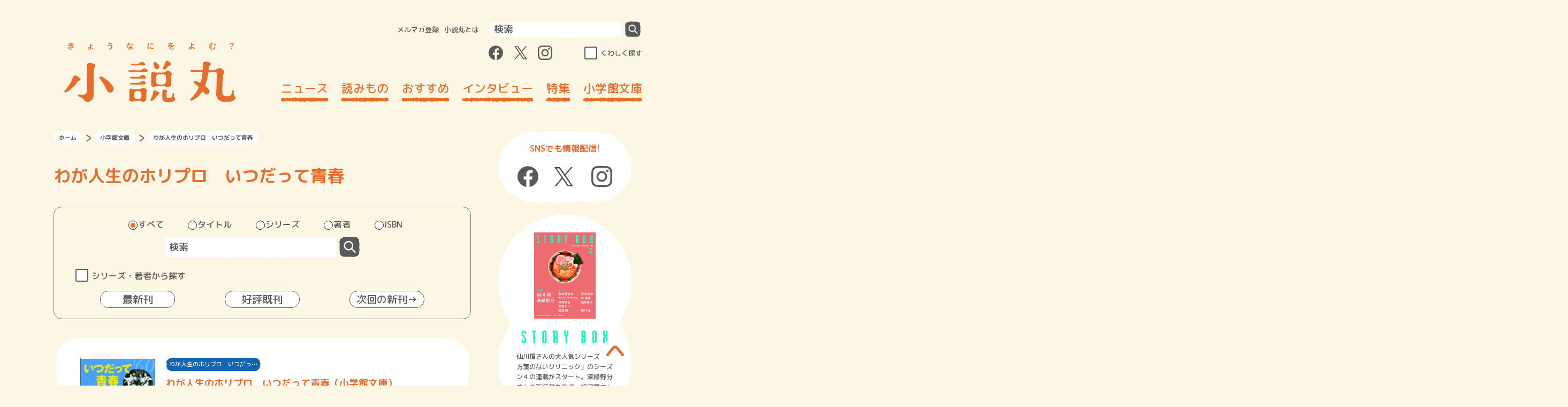

--- FILE ---
content_type: text/html; charset=UTF-8
request_url: https://shosetsu-maru.com/shogakukan-bunko-series/%E3%82%8F%E3%81%8C%E4%BA%BA%E7%94%9F%E3%81%AE%E3%83%9B%E3%83%AA%E3%83%97%E3%83%AD%E3%80%80%E3%81%84%E3%81%A4%E3%81%A0%E3%81%A3%E3%81%A6%E9%9D%92%E6%98%A5
body_size: 107728
content:
<!DOCTYPE html>
<html dir="ltr" lang="ja" prefix="og: https://ogp.me/ns#">
<head>
  <meta charset="UTF-8">
  <meta name="viewport" content="width=device-width, initial-scale=1.0">
  <meta http-equiv="X-UA-Compatible" content="ie=edge">
  <meta name="format-detection" content="telephone=no">
  <link rel="shortcut icon" href="https://shosetsu-maru.com/wp-content/themes/shosetsu-maru/favicon.ico">
  <link rel="icon" type="image/png" href="https://shosetsu-maru.com/wp-content/themes/shosetsu-maru/android-touch-icon.png" sizes="180x180">
  <link rel="apple-touch-icon" type="image/png" href="https://shosetsu-maru.com/wp-content/themes/shosetsu-maru/apple-touch-icon.png" sizes="180x180">
  

  <!-- Google Tag Manager -->
  <script>(function(w,d,s,l,i){w[l]=w[l]||[];w[l].push({'gtm.start':
        new Date().getTime(),event:'gtm.js'});var f=d.getElementsByTagName(s)[0],
      j=d.createElement(s),dl=l!='dataLayer'?'&l='+l:'';j.async=true;j.src=
      'https://www.googletagmanager.com/gtm.js?id='+i+dl;f.parentNode.insertBefore(j,f);
    })(window,document,'script','dataLayer','GTM-5V84ZMX');</script>
  <!-- End Google Tag Manager -->



		<!-- All in One SEO 4.6.3 - aioseo.com -->
		<title>わが人生のホリプロ いつだって青春 | 小説丸</title>
		<meta name="robots" content="max-image-preview:large" />
		<link rel="canonical" href="https://shosetsu-maru.com/shogakukan-bunko-series/%e3%82%8f%e3%81%8c%e4%ba%ba%e7%94%9f%e3%81%ae%e3%83%9b%e3%83%aa%e3%83%97%e3%83%ad%e3%80%80%e3%81%84%e3%81%a4%e3%81%a0%e3%81%a3%e3%81%a6%e9%9d%92%e6%98%a5" />
		<meta name="generator" content="All in One SEO (AIOSEO) 4.6.3" />
		<script type="application/ld+json" class="aioseo-schema">
			{"@context":"https:\/\/schema.org","@graph":[{"@type":"BreadcrumbList","@id":"https:\/\/shosetsu-maru.com\/shogakukan-bunko-series\/%E3%82%8F%E3%81%8C%E4%BA%BA%E7%94%9F%E3%81%AE%E3%83%9B%E3%83%AA%E3%83%97%E3%83%AD%E3%80%80%E3%81%84%E3%81%A4%E3%81%A0%E3%81%A3%E3%81%A6%E9%9D%92%E6%98%A5#breadcrumblist","itemListElement":[{"@type":"ListItem","@id":"https:\/\/shosetsu-maru.com\/#listItem","position":1,"name":"Home","item":"https:\/\/shosetsu-maru.com\/","nextItem":"https:\/\/shosetsu-maru.com\/shogakukan-bunko-series\/%e3%82%8f%e3%81%8c%e4%ba%ba%e7%94%9f%e3%81%ae%e3%83%9b%e3%83%aa%e3%83%97%e3%83%ad%e3%80%80%e3%81%84%e3%81%a4%e3%81%a0%e3%81%a3%e3%81%a6%e9%9d%92%e6%98%a5#listItem"},{"@type":"ListItem","@id":"https:\/\/shosetsu-maru.com\/shogakukan-bunko-series\/%e3%82%8f%e3%81%8c%e4%ba%ba%e7%94%9f%e3%81%ae%e3%83%9b%e3%83%aa%e3%83%97%e3%83%ad%e3%80%80%e3%81%84%e3%81%a4%e3%81%a0%e3%81%a3%e3%81%a6%e9%9d%92%e6%98%a5#listItem","position":2,"name":"\u308f\u304c\u4eba\u751f\u306e\u30db\u30ea\u30d7\u30ed\u3000\u3044\u3064\u3060\u3063\u3066\u9752\u6625","previousItem":"https:\/\/shosetsu-maru.com\/#listItem"}]},{"@type":"CollectionPage","@id":"https:\/\/shosetsu-maru.com\/shogakukan-bunko-series\/%E3%82%8F%E3%81%8C%E4%BA%BA%E7%94%9F%E3%81%AE%E3%83%9B%E3%83%AA%E3%83%97%E3%83%AD%E3%80%80%E3%81%84%E3%81%A4%E3%81%A0%E3%81%A3%E3%81%A6%E9%9D%92%E6%98%A5#collectionpage","url":"https:\/\/shosetsu-maru.com\/shogakukan-bunko-series\/%E3%82%8F%E3%81%8C%E4%BA%BA%E7%94%9F%E3%81%AE%E3%83%9B%E3%83%AA%E3%83%97%E3%83%AD%E3%80%80%E3%81%84%E3%81%A4%E3%81%A0%E3%81%A3%E3%81%A6%E9%9D%92%E6%98%A5","name":"\u308f\u304c\u4eba\u751f\u306e\u30db\u30ea\u30d7\u30ed \u3044\u3064\u3060\u3063\u3066\u9752\u6625 | \u5c0f\u8aac\u4e38","inLanguage":"ja","isPartOf":{"@id":"https:\/\/shosetsu-maru.com\/#website"},"breadcrumb":{"@id":"https:\/\/shosetsu-maru.com\/shogakukan-bunko-series\/%E3%82%8F%E3%81%8C%E4%BA%BA%E7%94%9F%E3%81%AE%E3%83%9B%E3%83%AA%E3%83%97%E3%83%AD%E3%80%80%E3%81%84%E3%81%A4%E3%81%A0%E3%81%A3%E3%81%A6%E9%9D%92%E6%98%A5#breadcrumblist"}},{"@type":"Organization","@id":"https:\/\/shosetsu-maru.com\/#organization","name":"\u5c0f\u8aac\u4e38","url":"https:\/\/shosetsu-maru.com\/"},{"@type":"WebSite","@id":"https:\/\/shosetsu-maru.com\/#website","url":"https:\/\/shosetsu-maru.com\/","name":"\u5c0f\u8aac\u4e38","description":"\u5c0f\u5b66\u9928\u306e\u5c0f\u8aac\u30dd\u30fc\u30bf\u30eb\u30b5\u30a4\u30c8","inLanguage":"ja","publisher":{"@id":"https:\/\/shosetsu-maru.com\/#organization"}}]}
		</script>
		<!-- All in One SEO -->

<link rel="alternate" type="application/rss+xml" title="小説丸 &raquo; わが人生のホリプロ　いつだって青春 シリーズ のフィード" href="https://shosetsu-maru.com/shogakukan-bunko-series/%e3%82%8f%e3%81%8c%e4%ba%ba%e7%94%9f%e3%81%ae%e3%83%9b%e3%83%aa%e3%83%97%e3%83%ad%e3%80%80%e3%81%84%e3%81%a4%e3%81%a0%e3%81%a3%e3%81%a6%e9%9d%92%e6%98%a5/feed" />
<script type="text/javascript">
/* <![CDATA[ */
window._wpemojiSettings = {"baseUrl":"https:\/\/s.w.org\/images\/core\/emoji\/15.0.3\/72x72\/","ext":".png","svgUrl":"https:\/\/s.w.org\/images\/core\/emoji\/15.0.3\/svg\/","svgExt":".svg","source":{"concatemoji":"https:\/\/shosetsu-maru.com\/wp-includes\/js\/wp-emoji-release.min.js?ver=6.5.3"}};
/*! This file is auto-generated */
!function(i,n){var o,s,e;function c(e){try{var t={supportTests:e,timestamp:(new Date).valueOf()};sessionStorage.setItem(o,JSON.stringify(t))}catch(e){}}function p(e,t,n){e.clearRect(0,0,e.canvas.width,e.canvas.height),e.fillText(t,0,0);var t=new Uint32Array(e.getImageData(0,0,e.canvas.width,e.canvas.height).data),r=(e.clearRect(0,0,e.canvas.width,e.canvas.height),e.fillText(n,0,0),new Uint32Array(e.getImageData(0,0,e.canvas.width,e.canvas.height).data));return t.every(function(e,t){return e===r[t]})}function u(e,t,n){switch(t){case"flag":return n(e,"\ud83c\udff3\ufe0f\u200d\u26a7\ufe0f","\ud83c\udff3\ufe0f\u200b\u26a7\ufe0f")?!1:!n(e,"\ud83c\uddfa\ud83c\uddf3","\ud83c\uddfa\u200b\ud83c\uddf3")&&!n(e,"\ud83c\udff4\udb40\udc67\udb40\udc62\udb40\udc65\udb40\udc6e\udb40\udc67\udb40\udc7f","\ud83c\udff4\u200b\udb40\udc67\u200b\udb40\udc62\u200b\udb40\udc65\u200b\udb40\udc6e\u200b\udb40\udc67\u200b\udb40\udc7f");case"emoji":return!n(e,"\ud83d\udc26\u200d\u2b1b","\ud83d\udc26\u200b\u2b1b")}return!1}function f(e,t,n){var r="undefined"!=typeof WorkerGlobalScope&&self instanceof WorkerGlobalScope?new OffscreenCanvas(300,150):i.createElement("canvas"),a=r.getContext("2d",{willReadFrequently:!0}),o=(a.textBaseline="top",a.font="600 32px Arial",{});return e.forEach(function(e){o[e]=t(a,e,n)}),o}function t(e){var t=i.createElement("script");t.src=e,t.defer=!0,i.head.appendChild(t)}"undefined"!=typeof Promise&&(o="wpEmojiSettingsSupports",s=["flag","emoji"],n.supports={everything:!0,everythingExceptFlag:!0},e=new Promise(function(e){i.addEventListener("DOMContentLoaded",e,{once:!0})}),new Promise(function(t){var n=function(){try{var e=JSON.parse(sessionStorage.getItem(o));if("object"==typeof e&&"number"==typeof e.timestamp&&(new Date).valueOf()<e.timestamp+604800&&"object"==typeof e.supportTests)return e.supportTests}catch(e){}return null}();if(!n){if("undefined"!=typeof Worker&&"undefined"!=typeof OffscreenCanvas&&"undefined"!=typeof URL&&URL.createObjectURL&&"undefined"!=typeof Blob)try{var e="postMessage("+f.toString()+"("+[JSON.stringify(s),u.toString(),p.toString()].join(",")+"));",r=new Blob([e],{type:"text/javascript"}),a=new Worker(URL.createObjectURL(r),{name:"wpTestEmojiSupports"});return void(a.onmessage=function(e){c(n=e.data),a.terminate(),t(n)})}catch(e){}c(n=f(s,u,p))}t(n)}).then(function(e){for(var t in e)n.supports[t]=e[t],n.supports.everything=n.supports.everything&&n.supports[t],"flag"!==t&&(n.supports.everythingExceptFlag=n.supports.everythingExceptFlag&&n.supports[t]);n.supports.everythingExceptFlag=n.supports.everythingExceptFlag&&!n.supports.flag,n.DOMReady=!1,n.readyCallback=function(){n.DOMReady=!0}}).then(function(){return e}).then(function(){var e;n.supports.everything||(n.readyCallback(),(e=n.source||{}).concatemoji?t(e.concatemoji):e.wpemoji&&e.twemoji&&(t(e.twemoji),t(e.wpemoji)))}))}((window,document),window._wpemojiSettings);
/* ]]> */
</script>
<style id='wp-emoji-styles-inline-css' type='text/css'>

	img.wp-smiley, img.emoji {
		display: inline !important;
		border: none !important;
		box-shadow: none !important;
		height: 1em !important;
		width: 1em !important;
		margin: 0 0.07em !important;
		vertical-align: -0.1em !important;
		background: none !important;
		padding: 0 !important;
	}
</style>
<link rel='stylesheet' id='wp-block-library-css' href='https://shosetsu-maru.com/wp-includes/css/dist/block-library/style.min.css?ver=6.5.3' type='text/css' media='all' />
<style id='classic-theme-styles-inline-css' type='text/css'>
/*! This file is auto-generated */
.wp-block-button__link{color:#fff;background-color:#32373c;border-radius:9999px;box-shadow:none;text-decoration:none;padding:calc(.667em + 2px) calc(1.333em + 2px);font-size:1.125em}.wp-block-file__button{background:#32373c;color:#fff;text-decoration:none}
</style>
<style id='global-styles-inline-css' type='text/css'>
body{--wp--preset--color--black: #000000;--wp--preset--color--cyan-bluish-gray: #abb8c3;--wp--preset--color--white: #ffffff;--wp--preset--color--pale-pink: #f78da7;--wp--preset--color--vivid-red: #cf2e2e;--wp--preset--color--luminous-vivid-orange: #ff6900;--wp--preset--color--luminous-vivid-amber: #fcb900;--wp--preset--color--light-green-cyan: #7bdcb5;--wp--preset--color--vivid-green-cyan: #00d084;--wp--preset--color--pale-cyan-blue: #8ed1fc;--wp--preset--color--vivid-cyan-blue: #0693e3;--wp--preset--color--vivid-purple: #9b51e0;--wp--preset--gradient--vivid-cyan-blue-to-vivid-purple: linear-gradient(135deg,rgba(6,147,227,1) 0%,rgb(155,81,224) 100%);--wp--preset--gradient--light-green-cyan-to-vivid-green-cyan: linear-gradient(135deg,rgb(122,220,180) 0%,rgb(0,208,130) 100%);--wp--preset--gradient--luminous-vivid-amber-to-luminous-vivid-orange: linear-gradient(135deg,rgba(252,185,0,1) 0%,rgba(255,105,0,1) 100%);--wp--preset--gradient--luminous-vivid-orange-to-vivid-red: linear-gradient(135deg,rgba(255,105,0,1) 0%,rgb(207,46,46) 100%);--wp--preset--gradient--very-light-gray-to-cyan-bluish-gray: linear-gradient(135deg,rgb(238,238,238) 0%,rgb(169,184,195) 100%);--wp--preset--gradient--cool-to-warm-spectrum: linear-gradient(135deg,rgb(74,234,220) 0%,rgb(151,120,209) 20%,rgb(207,42,186) 40%,rgb(238,44,130) 60%,rgb(251,105,98) 80%,rgb(254,248,76) 100%);--wp--preset--gradient--blush-light-purple: linear-gradient(135deg,rgb(255,206,236) 0%,rgb(152,150,240) 100%);--wp--preset--gradient--blush-bordeaux: linear-gradient(135deg,rgb(254,205,165) 0%,rgb(254,45,45) 50%,rgb(107,0,62) 100%);--wp--preset--gradient--luminous-dusk: linear-gradient(135deg,rgb(255,203,112) 0%,rgb(199,81,192) 50%,rgb(65,88,208) 100%);--wp--preset--gradient--pale-ocean: linear-gradient(135deg,rgb(255,245,203) 0%,rgb(182,227,212) 50%,rgb(51,167,181) 100%);--wp--preset--gradient--electric-grass: linear-gradient(135deg,rgb(202,248,128) 0%,rgb(113,206,126) 100%);--wp--preset--gradient--midnight: linear-gradient(135deg,rgb(2,3,129) 0%,rgb(40,116,252) 100%);--wp--preset--font-size--small: 13px;--wp--preset--font-size--medium: 20px;--wp--preset--font-size--large: 36px;--wp--preset--font-size--x-large: 42px;--wp--preset--spacing--20: 0.44rem;--wp--preset--spacing--30: 0.67rem;--wp--preset--spacing--40: 1rem;--wp--preset--spacing--50: 1.5rem;--wp--preset--spacing--60: 2.25rem;--wp--preset--spacing--70: 3.38rem;--wp--preset--spacing--80: 5.06rem;--wp--preset--shadow--natural: 6px 6px 9px rgba(0, 0, 0, 0.2);--wp--preset--shadow--deep: 12px 12px 50px rgba(0, 0, 0, 0.4);--wp--preset--shadow--sharp: 6px 6px 0px rgba(0, 0, 0, 0.2);--wp--preset--shadow--outlined: 6px 6px 0px -3px rgba(255, 255, 255, 1), 6px 6px rgba(0, 0, 0, 1);--wp--preset--shadow--crisp: 6px 6px 0px rgba(0, 0, 0, 1);}:where(.is-layout-flex){gap: 0.5em;}:where(.is-layout-grid){gap: 0.5em;}body .is-layout-flex{display: flex;}body .is-layout-flex{flex-wrap: wrap;align-items: center;}body .is-layout-flex > *{margin: 0;}body .is-layout-grid{display: grid;}body .is-layout-grid > *{margin: 0;}:where(.wp-block-columns.is-layout-flex){gap: 2em;}:where(.wp-block-columns.is-layout-grid){gap: 2em;}:where(.wp-block-post-template.is-layout-flex){gap: 1.25em;}:where(.wp-block-post-template.is-layout-grid){gap: 1.25em;}.has-black-color{color: var(--wp--preset--color--black) !important;}.has-cyan-bluish-gray-color{color: var(--wp--preset--color--cyan-bluish-gray) !important;}.has-white-color{color: var(--wp--preset--color--white) !important;}.has-pale-pink-color{color: var(--wp--preset--color--pale-pink) !important;}.has-vivid-red-color{color: var(--wp--preset--color--vivid-red) !important;}.has-luminous-vivid-orange-color{color: var(--wp--preset--color--luminous-vivid-orange) !important;}.has-luminous-vivid-amber-color{color: var(--wp--preset--color--luminous-vivid-amber) !important;}.has-light-green-cyan-color{color: var(--wp--preset--color--light-green-cyan) !important;}.has-vivid-green-cyan-color{color: var(--wp--preset--color--vivid-green-cyan) !important;}.has-pale-cyan-blue-color{color: var(--wp--preset--color--pale-cyan-blue) !important;}.has-vivid-cyan-blue-color{color: var(--wp--preset--color--vivid-cyan-blue) !important;}.has-vivid-purple-color{color: var(--wp--preset--color--vivid-purple) !important;}.has-black-background-color{background-color: var(--wp--preset--color--black) !important;}.has-cyan-bluish-gray-background-color{background-color: var(--wp--preset--color--cyan-bluish-gray) !important;}.has-white-background-color{background-color: var(--wp--preset--color--white) !important;}.has-pale-pink-background-color{background-color: var(--wp--preset--color--pale-pink) !important;}.has-vivid-red-background-color{background-color: var(--wp--preset--color--vivid-red) !important;}.has-luminous-vivid-orange-background-color{background-color: var(--wp--preset--color--luminous-vivid-orange) !important;}.has-luminous-vivid-amber-background-color{background-color: var(--wp--preset--color--luminous-vivid-amber) !important;}.has-light-green-cyan-background-color{background-color: var(--wp--preset--color--light-green-cyan) !important;}.has-vivid-green-cyan-background-color{background-color: var(--wp--preset--color--vivid-green-cyan) !important;}.has-pale-cyan-blue-background-color{background-color: var(--wp--preset--color--pale-cyan-blue) !important;}.has-vivid-cyan-blue-background-color{background-color: var(--wp--preset--color--vivid-cyan-blue) !important;}.has-vivid-purple-background-color{background-color: var(--wp--preset--color--vivid-purple) !important;}.has-black-border-color{border-color: var(--wp--preset--color--black) !important;}.has-cyan-bluish-gray-border-color{border-color: var(--wp--preset--color--cyan-bluish-gray) !important;}.has-white-border-color{border-color: var(--wp--preset--color--white) !important;}.has-pale-pink-border-color{border-color: var(--wp--preset--color--pale-pink) !important;}.has-vivid-red-border-color{border-color: var(--wp--preset--color--vivid-red) !important;}.has-luminous-vivid-orange-border-color{border-color: var(--wp--preset--color--luminous-vivid-orange) !important;}.has-luminous-vivid-amber-border-color{border-color: var(--wp--preset--color--luminous-vivid-amber) !important;}.has-light-green-cyan-border-color{border-color: var(--wp--preset--color--light-green-cyan) !important;}.has-vivid-green-cyan-border-color{border-color: var(--wp--preset--color--vivid-green-cyan) !important;}.has-pale-cyan-blue-border-color{border-color: var(--wp--preset--color--pale-cyan-blue) !important;}.has-vivid-cyan-blue-border-color{border-color: var(--wp--preset--color--vivid-cyan-blue) !important;}.has-vivid-purple-border-color{border-color: var(--wp--preset--color--vivid-purple) !important;}.has-vivid-cyan-blue-to-vivid-purple-gradient-background{background: var(--wp--preset--gradient--vivid-cyan-blue-to-vivid-purple) !important;}.has-light-green-cyan-to-vivid-green-cyan-gradient-background{background: var(--wp--preset--gradient--light-green-cyan-to-vivid-green-cyan) !important;}.has-luminous-vivid-amber-to-luminous-vivid-orange-gradient-background{background: var(--wp--preset--gradient--luminous-vivid-amber-to-luminous-vivid-orange) !important;}.has-luminous-vivid-orange-to-vivid-red-gradient-background{background: var(--wp--preset--gradient--luminous-vivid-orange-to-vivid-red) !important;}.has-very-light-gray-to-cyan-bluish-gray-gradient-background{background: var(--wp--preset--gradient--very-light-gray-to-cyan-bluish-gray) !important;}.has-cool-to-warm-spectrum-gradient-background{background: var(--wp--preset--gradient--cool-to-warm-spectrum) !important;}.has-blush-light-purple-gradient-background{background: var(--wp--preset--gradient--blush-light-purple) !important;}.has-blush-bordeaux-gradient-background{background: var(--wp--preset--gradient--blush-bordeaux) !important;}.has-luminous-dusk-gradient-background{background: var(--wp--preset--gradient--luminous-dusk) !important;}.has-pale-ocean-gradient-background{background: var(--wp--preset--gradient--pale-ocean) !important;}.has-electric-grass-gradient-background{background: var(--wp--preset--gradient--electric-grass) !important;}.has-midnight-gradient-background{background: var(--wp--preset--gradient--midnight) !important;}.has-small-font-size{font-size: var(--wp--preset--font-size--small) !important;}.has-medium-font-size{font-size: var(--wp--preset--font-size--medium) !important;}.has-large-font-size{font-size: var(--wp--preset--font-size--large) !important;}.has-x-large-font-size{font-size: var(--wp--preset--font-size--x-large) !important;}
.wp-block-navigation a:where(:not(.wp-element-button)){color: inherit;}
:where(.wp-block-post-template.is-layout-flex){gap: 1.25em;}:where(.wp-block-post-template.is-layout-grid){gap: 1.25em;}
:where(.wp-block-columns.is-layout-flex){gap: 2em;}:where(.wp-block-columns.is-layout-grid){gap: 2em;}
.wp-block-pullquote{font-size: 1.5em;line-height: 1.6;}
</style>
<link rel='stylesheet' id='font-awesome-css' href='https://shosetsu-maru.com/wp-content/plugins/arconix-shortcodes/includes/css/font-awesome.min.css?ver=4.6.3' type='text/css' media='all' />
<link rel='stylesheet' id='arconix-shortcodes-css' href='https://shosetsu-maru.com/wp-content/plugins/arconix-shortcodes/includes/css/arconix-shortcodes.min.css?ver=2.1.11' type='text/css' media='all' />
<link rel='stylesheet' id='css-swiper-css' href='https://shosetsu-maru.com/wp-content/themes/shosetsu-maru/assets/css/lib/swiper.min.css?ver=20220318102635' type='text/css' media='all' />
<link rel='stylesheet' id='shosetsumaru-css-style-css' href='https://shosetsu-maru.com/wp-content/themes/shosetsu-maru/assets/css/common.css?ver=20251128032323' type='text/css' media='all' />
<script type="text/javascript" src="https://shosetsu-maru.com/wp-includes/js/jquery/jquery.min.js?ver=3.7.1" id="jquery-core-js"></script>
<link rel="https://api.w.org/" href="https://shosetsu-maru.com/wp-json/" /><link rel="EditURI" type="application/rsd+xml" title="RSD" href="https://shosetsu-maru.com/xmlrpc.php?rsd" />
<script>document.createElement( "picture" );if(!window.HTMLPictureElement && document.addEventListener) {window.addEventListener("DOMContentLoaded", function() {var s = document.createElement("script");s.src = "https://shosetsu-maru.com/wp-content/plugins/webp-express/js/picturefill.min.js";document.body.appendChild(s);});}</script><!-- ## NXS/OG ## --><!-- ## NXSOGTAGS ## --><!-- ## NXS/OG ## -->


  <meta property="og:title" content="小学館文庫 わが人生のホリプロ　いつだって青春 | 小説丸" />
  <meta property="og:type" content="website" />
  <meta property="og:url" content="https://shosetsu-maru.com/shogakukan-bunko-series/%E3%82%8F%E3%81%8C%E4%BA%BA%E7%94%9F%E3%81%AE%E3%83%9B%E3%83%AA%E3%83%97%E3%83%AD%E3%80%80%E3%81%84%E3%81%A4%E3%81%A0%E3%81%A3%E3%81%A6%E9%9D%92%E6%98%A5" />
  <meta property="og:image" content="https://shosetsu-maru.com/wp-content/themes/shosetsu-maru/assets/images/og_bunko_card.jpg" />
  <meta property="og:site_name" content="小説丸" />
  <meta property="og:description" content="小学館文庫の公式サイトです。毎月６日頃発売。新刊・話題作・人気シリーズからキャンペーン情報まで盛りだくさん。"/>
  <meta name="twitter:card" content="summary_large_image" />
  <meta name="twitter:title" content="小学館文庫 わが人生のホリプロ　いつだって青春 | 小説丸" />
  <meta name="twitter:description" content="小学館文庫の公式サイトです。毎月６日頃発売。新刊・話題作・人気シリーズからキャンペーン情報まで盛りだくさん。"/>
  <meta name="twitter:image" content="https://shosetsu-maru.com/wp-content/themes/shosetsu-maru/assets/images/og_bunko_card.jpg" />
  <link href="https://fonts.googleapis.com/css2?family=M+PLUS+Rounded+1c:wght@500;700&display=swap" rel="stylesheet">


  <script src="https://shosetsu-maru.com/wp-content/themes/shosetsu-maru/assets/js/lib/jquery-3.4.1.min.js"></script>
</head>
<body>
<!-- Google Tag Manager (noscript) -->
<noscript><iframe src="https://www.googletagmanager.com/ns.html?id=GTM-5V84ZMX"
                  height="0" width="0" style="display:none;visibility:hidden"></iframe></noscript>
<!-- End Google Tag Manager (noscript) -->
<svg class="svg-filter-base">
  <filter id="gizagiza2" filterUnits="userSpaceOnUse">
    <feTurbulence baseFrequency="0.2" numOctaves="2" type="fractalNoise" />
    <feDisplacementMap scale="5" xChannelSelector="R" in="SourceGraphic" in2="" />
  </filter>
</svg>
<header id="js-header" class="header">
  <div class="header__inner">
    <button class="header--sp_button visible-tabsp js-trigger-sp_menu-toggle">
      <span class="header--sp_menu_button_element"></span>
      <span class="header--sp_menu_button_element"></span>
      <span class="header--sp_menu_button_element"></span>
    </button>
          <div class="header__logo"><a href="https://shosetsu-maru.com"><img src="https://shosetsu-maru.com/wp-content/themes/shosetsu-maru/assets/images/logo.svg" alt="小説丸" width="320" height="112"></a></div>
        <button class="header--sp_search_button visible-tabsp js-trigger-sp_search_menu-toggle">
      <picture><source srcset="https://shosetsu-maru.com/wp-content/webp-express/webp-images/doc-root/wp-content/themes/shosetsu-maru/assets/images/search_icon.png.webp" type="image/webp"><img src="https://shosetsu-maru.com/wp-content/themes/shosetsu-maru/assets/images/search_icon.png" alt="検索する" class="webpexpress-processed"></picture>
      <span class="header--sp_search_button_element"></span>
      <span class="header--sp_search_button_element"></span>
    </button>
    <div class="header__nav">
      <div class="header__query">
        <nav class="header__query-menu">
          <ul>
            <li><a href="https://id.shogakukan.co.jp/services/shosetsu-maru">メルマガ登録</a></li>
            <li><a href="https://shosetsu-maru.com/about">小説丸とは</a></li>
          </ul>
        </nav>
        <form action="https://shosetsu-maru.com/" method="get" class="header__query-form">
  <input class="header__query-search-area" type="search" placeholder="検索" name="s">
  <button class="header__query-search-button" type="submit"></button>
</form>      </div>
      <div class="header__wrapper-sns-search">
        <ul class="header__sns-link-wrapper">
          <li>
            <a class="js-header__sns-link header__sns-icon_facebook" target="_blank" href="https://www.facebook.com/shosetsumaru/">
              <div class="header__sns-icon header__sns-icon_facebook--normal"></div>
              <div class="header__sns-icon header__sns-icon_facebook--hoverd"></div>
            </a>
          </li>
          <li>
            <a class="js-header__sns-link header__sns-icon_twitter" target="_blank" href="https://twitter.com/shosetsumaru">
              <div class="header__sns-icon header__sns-icon_twitter--normal"></div>
              <div class="header__sns-icon header__sns-icon_twitter--hoverd"></div>
            </a>
          </li>
          <li>
            <a class="js-header__sns-link header__sns-icon_instagram" target="_blank" href="https://www.instagram.com/shosetsumaru/">
              <div class="header__sns-icon header__sns-icon_instagram--normal"></div>
              <div class="header__sns-icon header__sns-icon_instagram--hoverd"></div>
            </a>
          </li>
        </ul>
        <div class="header__search-detail">
          <input class="header__search-detail-checkbox" type="checkbox" id="header__search-detail" autocomplete="off">
          <label class="header__search-detail-label" for="header__search-detail">くわしく探す</label>
        </div>
      </div>

      <div class="global_nav_wrapper">
        <div class="global_nav_scroll">
          <nav class="global_nav"><ul id="menu-%e3%83%98%e3%83%83%e3%83%80%e3%83%bc%e3%83%a1%e3%83%8b%e3%83%a5%e3%83%bc" class="menu"><li id="menu-item-11524" class="menu-item menu-item-type-post_type menu-item-object-page menu-item-11524"><a href="https://shosetsu-maru.com/news">ニュース</a></li>
<li id="menu-item-12924" class="menu-item menu-item-type-taxonomy menu-item-object-category menu-item-12924"><a href="https://shosetsu-maru.com/yomimono">読みもの</a></li>
<li id="menu-item-11884" class="menu-item menu-item-type-taxonomy menu-item-object-category menu-item-11884"><a href="https://shosetsu-maru.com/recommended">おすすめ</a></li>
<li id="menu-item-11526" class="menu-item menu-item-type-taxonomy menu-item-object-category menu-item-11526"><a href="https://shosetsu-maru.com/interviews">インタビュー</a></li>
<li id="menu-item-11527" class="menu-item menu-item-type-taxonomy menu-item-object-category menu-item-11527"><a href="https://shosetsu-maru.com/special">特集</a></li>
<li id="menu-item-55759" class="menu-item menu-item-type-post_type menu-item-object-page menu-item-55759"><a href="https://shosetsu-maru.com/shogakukan-bunko/">小学館文庫</a></li>
</ul></nav>          <ul class="global_nav_additional">
            <li><a href="https://shosetsu-maru.com/recent_release">刊行予定</a></li>
            <li><a href="https://shosetsu-maru.com/storybox">STORYBOX</a></li>
          </ul>
        </div>
      </div>
    </div>
  </div>
  <div class="header__search_detail">
    <div class="search_area visible-sp">
      <form action="https://shosetsu-maru.com/" method="get" class="header__query-form">
  <input class="header__query-search-area" type="search" placeholder="検索" name="s">
  <button class="header__query-search-button" type="submit"></button>
</form>    </div>
    <div class="search_word">
      <div class="search_word__list">
        <div class="search_word__list--title">カテゴリ・タグから探す</div>

        <ul class="search_word__list--item"><li id="menu-item-11648" class="menu-item menu-item-type-taxonomy menu-item-object-category menu-item-11648"><a href="https://shosetsu-maru.com/yomimono/essay">エッセイ</a></li>
<li id="menu-item-11649" class="menu-item menu-item-type-taxonomy menu-item-object-category menu-item-11649"><a href="https://shosetsu-maru.com/interviews/authors">著者インタビュー</a></li>
<li id="menu-item-11650" class="menu-item menu-item-type-taxonomy menu-item-object-category menu-item-11650"><a href="https://shosetsu-maru.com/yomimono/rensai">連載小説</a></li>
<li id="menu-item-11656" class="menu-item menu-item-type-taxonomy menu-item-object-category menu-item-11656"><a href="https://shosetsu-maru.com/interviews/authors/quilala_pickup">PickUPインタビュー</a></li>
<li id="menu-item-11657" class="menu-item menu-item-type-taxonomy menu-item-object-category menu-item-11657"><a href="https://shosetsu-maru.com/interviews">インタビュー</a></li>
</ul>      </div>

      <ul id="menu-%e3%83%95%e3%83%83%e3%82%bf%e3%83%bc%e3%83%a1%e3%83%8b%e3%83%a5%e3%83%bc%e3%83%bb%e3%81%8f%e3%82%8f%e3%81%97%e3%81%8f%e6%8e%a2%e3%81%99%e3%83%a2%e3%83%bc%e3%83%80%e3%83%ab%e3%83%a1%e3%83%8b%e3%83%a5" class="search_word__nav"><li><div class="search_word__nav--title"><a href="https://shosetsu-maru.com/yomimono">読みもの</a></div><ul class="search_word__nav--item"><li><a href="https://shosetsu-maru.com/yomimono/rensai">連載小説</a></li>
<li><a href="https://shosetsu-maru.com/yomimono/essay">エッセイ</a></li>
<li><a href="https://shosetsu-maru.com/yomimono/read_through">読みきり小説</a></li>
</ul></li>
<li><div class="search_word__nav--title"><a href="https://shosetsu-maru.com/recommended">おすすめ</a></div><ul class="search_word__nav--item"><li><a href="https://shosetsu-maru.com/recommended/meru_yomeru">「読メル幸せ」</a></li>
<li><a href="https://shosetsu-maru.com/recommended/ichioshi">今月のイチオシ本</a></li>
<li><a href="https://shosetsu-maru.com/recommended/wadai">話題作、読んで観る？</a></li>
<li><a href="https://shosetsu-maru.com/recommended/column_editors">編集者コラム</a></li>
<li><a href="https://shosetsu-maru.com/recommended/fbs_column">書店員コラム</a></li>
<li><a href="https://shosetsu-maru.com/recommended/lunch_books">今日のメシ本 昼ごはん</a></li>
</ul></li>
<li><div class="search_word__nav--title"><a href="https://shosetsu-maru.com/interviews">インタビュー</a></div><ul class="search_word__nav--item"><li><a href="https://shosetsu-maru.com/interviews/authors">著者インタビュー</a></li>
<li><a href="https://shosetsu-maru.com/interviews/translator">翻訳者は語る</a></li>
<li><a href="https://shosetsu-maru.com/interviews/watashinohon">連載「私の本」</a></li>
<li><a href="https://shosetsu-maru.com/interviews/oishinobaton">おいしいのバトン</a></li>
<li><a href="https://shosetsu-maru.com/interviews/monogatari">物語のつくりかた</a></li>
<li><a href="https://shosetsu-maru.com/interviews/booktalk">本と私</a></li>
</ul></li>
<li><div class="search_word__nav--title"><a href="https://shosetsu-maru.com/special">特集</a></div><ul class="search_word__nav--item"><li><a href="https://shosetsu-maru.com/pr/hatogeki/">佐藤正午『鳩の撃退法』</a></li>
</ul></li>
</ul>
      <ul class="search_word__nav_recent_release">
        <li><a class="search_word__nav--title" href="https://shosetsu-maru.com/shogakukan-bunko">小学館文庫</a></li>
      </ul>

      <ul class="search_word__nav_recent_release">
        <li><a class="search_word__nav--title" href="https://shosetsu-maru.com/recent_release">刊行予定</a></li>
      </ul>

      <ul>
        <li><a class="search_word__nav--title" href="https://shosetsu-maru.com/storybox">STORYBOX</a></li>
      </ul>

    </div>
    <div class="query_area visible-sp">
        <ul class="query_area__menu">
          <li><a href="https://id.shogakukan.co.jp/services/shosetsu-maru">メルマガ登録</a></li>
          <li><a href="https://shosetsu-maru.com/about">小説丸とは</a></li>
        </ul>
        <ul class="query_area__sns">
          <li>
            <a class="js-header__sns-link header__sns-icon_facebook" target="_blank" href="https://www.facebook.com/shosetsumaru/">
              <div class="header__sns-icon header__sns-icon_facebook--normal"></div>
              <div class="header__sns-icon header__sns-icon_facebook--hoverd"></div>
            </a>
          </li>
          <li>
            <a class="js-header__sns-link header__sns-icon_twitter" target="_blank" href="https://twitter.com/shosetsumaru">
              <div class="header__sns-icon header__sns-icon_twitter--normal"></div>
              <div class="header__sns-icon header__sns-icon_twitter--hoverd"></div>
            </a>
          </li>
          <li>
            <a class="js-header__sns-link header__sns-icon_instagram" target="_blank" href="https://www.instagram.com/shosetsumaru/">
              <div class="header__sns-icon header__sns-icon_instagram--normal"></div>
              <div class="header__sns-icon header__sns-icon_instagram--hoverd"></div>
            </a>
          </li>
        </ul>
    </div>
  </div>
</header>
<div class="header__overlay"></div><div id="main">
  <div class="excursion_area sga-excursion_area">
    <main class="excursion_area--left">

        <div class="breadcrumb_area">
      <ul class="breadcrumb_area__list">
        <li class="breadcrumb_area__list-item"><a href="/" class="breadcrumb_area__list-background">ホーム</a></li>
                  <li class="breadcrumb_area__list-item"><a href="https://shosetsu-maru.com/shogakukan-bunko/" class="breadcrumb_area__list-background">小学館文庫</a></li>
                  <li class="breadcrumb_area__list-item breadcrumb_area__list-item-pagetitle"><span class="breadcrumb_area__list-background">わが人生のホリプロ　いつだって青春</span></li>
      </ul>
    </div>

      <section class="sga-contents_section page_content sga_content">
        <h1 class="contents_section__title post_content__title">わが人生のホリプロ　いつだって青春</h1>

        <!-- 小学館文庫 検索窓 start -->
<div class="sga-search">
  <div class="sga-search_content">
    <div class="sga-search_area">
      <form action="https://shosetsu-maru.com/" method="get" class="visible-pc">
        <div class="sga-search_refined visible-pc">
          <input type="radio" name="refined" value="ALL" id="all" class="select_order__button" checked><label for="all" class="select_order__button_label">すべて</label>
          <input type="radio" name="refined" value="TITLE" id="title" class="select_order__button" ><label for="title" class="select_order__button_label">タイトル</label>
          <input type="radio" name="refined" value="SERIES" id="series" class="select_order__button" ><label for="series" class="select_order__button_label">シリーズ</label>
          <input type="radio" name="refined" value="AUTHORS" id="authors" class="select_order__button" ><label for="authors" class="select_order__button_label">著者</label>
          <input type="radio" name="refined" value="ISBN" id="isbn" class="select_order__button" ><label for="isbn" class="select_order__button_label">ISBN</label>
        </div>

        <div class="header__query-form sga-header__query-form">
          <input class="header__query-search-area sga-header__query-search-area" type="search" placeholder="検索" name="s">
          <input type="hidden" name="post_type" value="shogakukan-bunko">
          <button class="header__query-search-button sga-header__query-search-button" type="submit"></button>
        </div>
      </form>

      <form action="https://shosetsu-maru.com/" method="get" class="visible-sp">
        <div class="sga-search_pulldown">
          <div class="sga-search_pulldown__menu">
            <select name="refined" class="sga-search_pulldown__menu-item">
              <option value="ALL" selected>すべて</option>
              <option value="TITLE" >タイトル</option>
              <option value="SERIES" >シリーズ</option>
              <option value="AUTHORS" >著者</option>
              <option value="ISBN" >ISBN</option>
            </select>
          </div>
        </div>

        <div class="header__query-form sga-header__query-form">
          <input class="header__query-search-area sga-header__query-search-area" type="search" placeholder="検索" name="s">
          <input type="hidden" name="post_type" value="shogakukan-bunko">
          <button class="header__query-search-button sga-header__query-search-button" type="submit"></button>
        </div>
      </form>
    </div>
    <div class="sga-search_detail">
      <input type="checkbox" name="sga-search__series" class="sga-search__series-checkbox" id="sga-search__series">
      <label for="sga-search__series" class="sga-search_detail--series">シリーズ・著者から探す</label>
    </div>
    <div class="search_word sga-search_word">
      <div class="search_word__list sga-search_word__list">
                <div class="search_word__list--title sga-search_word__list--title">シリーズ</div>
        <ul class="search_word__list--item sga-search_word__list--item">
                    <li><a href="https://shosetsu-maru.com/shogakukan-bunko-series/%e3%80%8c%e3%82%a4%e3%82%bf%e3%83%aa%e3%82%a2%e9%83%b7%e5%9c%9f%e6%96%99%e7%90%86%e3%80%8d%e7%be%8e%e5%91%b3%e7%b4%80%e8%a1%8c">「イタリア郷土料理」美味紀行</a></li>
                    <li><a href="https://shosetsu-maru.com/shogakukan-bunko-series/%e3%80%8c%e3%81%8a%e9%99%b0%e3%81%95%e3%81%be%e3%81%a7%e3%80%8d%e3%80%80%e4%b8%89%e6%b5%a6%e7%b6%be%e5%ad%90%e3%81%95%e3%82%93100%e9%80%9a%e3%81%ae%e6%89%8b%e7%b4%99">「お陰さまで」　三浦綾子さん100通の手紙</a></li>
                    <li><a href="https://shosetsu-maru.com/shogakukan-bunko-series/%e3%80%8c%e3%82%ac%e3%83%a9%e3%82%af%e3%82%bf%e6%8d%a8%e3%81%a6%e3%82%8c%e3%81%b0%e6%9c%aa%e6%9d%a5%e3%81%8c%e3%81%b2%e3%82%89%e3%81%91%e3%82%8b%e3%80%8d%e3%82%b7%e3%83%aa%e3%83%bc%e3%82%ba">「ガラクタ捨てれば未来がひらける」シリーズ</a></li>
                    <li><a href="https://shosetsu-maru.com/shogakukan-bunko-series/%e3%80%8c%e3%82%b6%e3%83%bb%e3%83%97%e3%83%ad%e3%83%95%e3%82%a7%e3%83%83%e3%82%b5%e3%83%bc%e3%80%8d%e3%82%b7%e3%83%aa%e3%83%bc%e3%82%ba">「ザ・プロフェッサー」シリーズ</a></li>
                    <li><a href="https://shosetsu-maru.com/shogakukan-bunko-series/%e3%80%8c%e3%81%aa%e3%81%aa%e3%81%a4%e6%98%9f%e3%80%8d%e4%b9%9d%e5%b7%9e%e3%82%92%e3%82%86%e3%81%8f">「ななつ星」九州をゆく</a></li>
                    <li><a href="https://shosetsu-maru.com/shogakukan-bunko-series/%e3%80%8c%e5%8d%97%e4%ba%ac%e4%ba%8b%e4%bb%b6%e3%80%8d%e3%81%ae%e7%b7%8f%e6%8b%ac%e3%80%94%e5%b0%8f%e5%ad%a6%e9%a4%a8%e6%96%87%e5%ba%ab%e3%80%95">「南京事件」の総括〔小学館文庫〕</a></li>
                    <li><a href="https://shosetsu-maru.com/shogakukan-bunko-series/%e3%80%8c%e5%8d%97%e4%ba%ac%e4%ba%8b%e4%bb%b6%e3%80%8d%e6%97%a5%e6%9c%ac%e4%ba%ba48%e4%ba%ba%e3%81%ae%e8%a8%bc%e8%a8%80">「南京事件」日本人48人の証言</a></li>
                    <li><a href="https://shosetsu-maru.com/shogakukan-bunko-series/%e3%80%8c%e5%b7%a6%e4%ba%ac%e5%8c%ba%e3%80%8d%e3%82%b7%e3%83%aa%e3%83%bc%e3%82%ba">「左京区」シリーズ</a></li>
                    <li><a href="https://shosetsu-maru.com/shogakukan-bunko-series/%e3%80%8c%e5%be%8c%e6%82%94%e7%97%85%e6%a3%9f%e3%80%8d%e3%82%b7%e3%83%aa%e3%83%bc%e3%82%ba">「後悔病棟」シリーズ</a></li>
                    <li><a href="https://shosetsu-maru.com/shogakukan-bunko-series/%e3%80%8c%e6%9d%a5%e3%81%a1%e3%82%83%e3%81%a3%e3%81%9f%e3%80%8d">「来ちゃった」</a></li>
                    <li><a href="https://shosetsu-maru.com/shogakukan-bunko-series/%e3%80%8c%e6%ad%a6%e5%a3%ab%e9%81%93%e3%80%8d%e8%a7%a3%e9%a1%8c%ef%bc%88%e5%b0%8f%e5%ad%a6%e9%a4%a8%e6%96%87%e5%ba%ab%ef%bc%89">「武士道」解題（小学館文庫）</a></li>
                    <li><a href="https://shosetsu-maru.com/shogakukan-bunko-series/%e3%80%8c%e7%8e%89%e7%a0%95%e7%b7%8f%e6%8c%87%e6%8f%ae%e5%ae%98%e3%80%8d%e3%81%ae%e7%b5%b5%e6%89%8b%e7%b4%99">「玉砕総指揮官」の絵手紙</a></li>
                    <li><a href="https://shosetsu-maru.com/shogakukan-bunko-series/%e3%80%8c%e7%9c%9e%e7%9b%b8%e7%ae%b1%e3%80%8d%e3%81%ae%e5%91%aa%e7%b8%9b%e3%82%92%e8%a7%a3%e3%81%8f">「眞相箱」の呪縛を解く</a></li>
                    <li><a href="https://shosetsu-maru.com/shogakukan-bunko-series/%e3%80%8c%e8%a8%80%e9%9c%8a%e3%81%ae%e5%9b%bd%e3%80%8d%e8%a7%a3%e4%bd%93%e6%96%b0%e6%9b%b8">「言霊の国」解体新書</a></li>
                    <li><a href="https://shosetsu-maru.com/shogakukan-bunko-series/%e3%80%8c%e9%9b%aa%e5%9b%bd%e3%80%8d%e6%ae%ba%e4%ba%ba%e4%ba%8b%e4%bb%b6">「雪国」殺人事件</a></li>
                    <li><a href="https://shosetsu-maru.com/shogakukan-bunko-series/%e3%80%8c%e9%9d%96%e5%9b%bd%e7%a5%9e%e7%a4%be%e3%80%8d%e5%95%8f%e7%ad%94">「靖国神社」問答</a></li>
                    <li><a href="https://shosetsu-maru.com/shogakukan-bunko-series/%e3%80%8e%e3%81%b4%e3%81%82%e3%80%8f%e3%81%ae%e6%99%82%e4%bb%a3">『ぴあ』の時代</a></li>
                    <li><a href="https://shosetsu-maru.com/shogakukan-bunko-series/100%e5%9b%9e%e6%b3%a3%e3%81%8f%e3%81%93%e3%81%a8%e3%80%94%e5%b0%8f%e5%ad%a6%e9%a4%a8%e6%96%87%e5%ba%ab%e3%80%95">100回泣くこと〔小学館文庫〕</a></li>
                    <li><a href="https://shosetsu-maru.com/shogakukan-bunko-series/12%e6%ad%b3%e3%81%ae%e6%96%87%e5%ad%a6%e3%80%94%e5%b0%8f%e5%ad%a6%e9%a4%a8%e6%96%87%e5%ba%ab%e3%80%95">12歳の文学〔小学館文庫〕</a></li>
                    <li><a href="https://shosetsu-maru.com/shogakukan-bunko-series/%ef%bc%92%ef%bc%90%e4%b8%96%e7%b4%80%e3%81%ae%e5%b9%bd%e9%9c%8a%e3%81%9f%e3%81%a1">２０世紀の幽霊たち</a></li>
                    <li><a href="https://shosetsu-maru.com/shogakukan-bunko-series/%ef%bc%92%ef%bc%91%e3%82%b0%e3%83%a9%e3%83%a0%e3%81%ae%e3%82%bf%e3%82%a4%e3%83%a0%e3%83%88%e3%83%a9%e3%83%99%e3%83%a9%e3%83%bc">２１グラムのタイムトラベラー</a></li>
                    <li><a href="https://shosetsu-maru.com/shogakukan-bunko-series/%ef%bc%93%ef%bc%92%e6%ad%b3%e3%81%b2%e3%81%a8%e3%82%8a%e4%b8%8d%e5%b9%b8%ef%bd%8f%ef%bd%8c%e3%81%8c%e5%b9%b8%e3%81%9b%e5%bc%95%e3%81%8d%e5%af%84%e3%81%9b%e3%81%a1%e3%82%83%e3%81%86%e8%a9%b1">３２歳ひとり不幸ＯＬが幸せ引き寄せちゃう話</a></li>
                    <li><a href="https://shosetsu-maru.com/shogakukan-bunko-series/%ef%bc%94%e5%88%86%e9%96%93%e3%81%ae%e3%83%9e%e3%83%aa%e3%83%bc%e3%82%b4%e3%83%bc%e3%83%ab%e3%83%89">４分間のマリーゴールド</a></li>
                    <li><a href="https://shosetsu-maru.com/shogakukan-bunko-series/%ef%bc%95%e6%99%82%e3%81%8b%e3%82%89%ef%bc%99%e6%99%82%e3%81%be%e3%81%a7">５時から９時まで</a></li>
                    <li><a href="https://shosetsu-maru.com/shogakukan-bunko-series/78%ef%bc%88%e3%83%8a%e3%83%8a%e3%83%8f%e3%83%81%e3%80%94%e5%b0%8f%e5%ad%a6%e9%a4%a8%e6%96%87%e5%ba%ab%e3%80%95">78（ナナハチ)〔小学館文庫〕</a></li>
                    <li><a href="https://shosetsu-maru.com/shogakukan-bunko-series/%ef%bc%99%ef%bc%96%e6%ad%b3%e3%81%ae%e3%83%94%e3%82%a2%e3%83%8b%e3%82%b9%e3%83%88">９６歳のピアニスト</a></li>
                    <li><a href="https://shosetsu-maru.com/shogakukan-bunko-series/%ef%bd%81%ef%bd%86%ef%bd%94%ef%bd%85%ef%bd%92">ＡＦＴＥＲ</a></li>
                    <li><a href="https://shosetsu-maru.com/shogakukan-bunko-series/anego%e3%80%94%e5%b0%8f%e5%ad%a6%e9%a4%a8%e6%96%87%e5%ba%ab%e3%80%95">anego〔小学館文庫〕</a></li>
                    <li><a href="https://shosetsu-maru.com/shogakukan-bunko-series/%ef%bd%82%ef%bd%81%ef%bd%8e%ef%bd%81%ef%bd%8e%ef%bd%81%e3%80%80%ef%bd%86%ef%bd%89%ef%bd%93%ef%bd%88">ＢＡＮＡＮＡ　ＦＩＳＨ</a></li>
                    <li><a href="https://shosetsu-maru.com/shogakukan-bunko-series/d-d-%e3%82%a6%e3%82%a9%e3%83%ac%e3%83%b3-%e3%82%b7%e3%83%aa%e3%83%bc%e3%82%ba">D.D.ウォレン シリーズ</a></li>
                    <li><a href="https://shosetsu-maru.com/shogakukan-bunko-series/d-d-%e3%82%a6%e3%82%a9%e3%83%ac%e3%83%b3%e3%82%b7%e3%83%aa%e3%83%bc%e3%82%ba">D.D.ウォレンシリーズ</a></li>
                    <li><a href="https://shosetsu-maru.com/shogakukan-bunko-series/%ef%bd%84%ef%bd%81%ef%bd%93%ef%bd%90%ef%bd%81%e3%80%80%e5%90%89%e8%89%af%e5%a4%a7%e4%bb%8b">ＤＡＳＰＡ　吉良大介</a></li>
                    <li><a href="https://shosetsu-maru.com/shogakukan-bunko-series/%ef%bd%89%ef%bd%8b%ef%bd%85%ef%bd%81%e3%81%ae%e3%82%bf%e3%83%b3%e3%82%b9%e3%81%ae%e4%b8%ad%e3%81%ab%e9%96%89%e3%81%98%e8%be%bc%e3%82%81%e3%82%89%e3%82%8c%e3%81%9f%e3%82%b5%e3%83%89%e3%82%a5%e3%83%bc">ＩＫＥＡのタンスの中に閉じ込められたサドゥーの奇想天外な旅行</a></li>
                    <li><a href="https://shosetsu-maru.com/shogakukan-bunko-series/%ef%bd%89%e3%83%ac%e3%82%a4%e3%83%81%e3%82%a7%e3%83%ab">ｉレイチェル</a></li>
                    <li><a href="https://shosetsu-maru.com/shogakukan-bunko-series/%ef%bd%8a%ef%bd%8b%e2%98%85%ef%bd%92%ef%bd%8f%ef%bd%83%ef%bd%8b">ＪＫ★ＲＯＣＫ</a></li>
                    <li><a href="https://shosetsu-maru.com/shogakukan-bunko-series/%ef%bd%8e%ef%bd%8f%ef%bd%93%ef%bc%94%ef%bd%81%ef%bc%92%ef%bc%8d%e3%83%8e%e3%82%b9%e3%83%95%e3%82%a7%e3%83%a9%e3%83%88%e3%82%a5%ef%bc%8d">ＮＯＳ４Ａ２－ノスフェラトゥ－</a></li>
                    <li><a href="https://shosetsu-maru.com/shogakukan-bunko-series/p-s-%e3%82%a2%e3%82%a4%e3%83%a9%e3%83%b4%e3%83%a6%e3%83%bc%e3%80%94%e5%b0%8f%e5%ad%a6%e9%a4%a8%e6%96%87%e5%ba%ab%e3%80%95">P.S.アイラヴユー〔小学館文庫〕</a></li>
                    <li><a href="https://shosetsu-maru.com/shogakukan-bunko-series/platonic-sex">PLATONIC SEX</a></li>
                    <li><a href="https://shosetsu-maru.com/shogakukan-bunko-series/%ef%bd%91%e3%81%82%e3%82%93%e3%81%a9%ef%bd%81">ＱあんどＡ</a></li>
                    <li><a href="https://shosetsu-maru.com/shogakukan-bunko-series/side-b%e3%80%94%e5%b0%8f%e5%ad%a6%e9%a4%a8%e6%96%87%e5%ba%ab%e3%80%95">side B〔小学館文庫〕</a></li>
                    <li><a href="https://shosetsu-maru.com/shogakukan-bunko-series/%ef%bd%93%ef%bd%89%ef%bd%8e%ef%bd%87%e3%80%80%e3%82%b7%e3%83%b3%e3%82%b0">ＳＩＮＧ　シング</a></li>
                    <li><a href="https://shosetsu-maru.com/shogakukan-bunko-series/%ef%bd%94%ef%bd%85%ef%bd%8e">ＴＥＮ</a></li>
                    <li><a href="https://shosetsu-maru.com/shogakukan-bunko-series/%ef%bd%94%ef%bd%8f%ef%bd%8b%ef%bd%99%ef%bd%8f%e3%82%aa%e3%83%aa%e3%83%b3%e3%83%94%e3%83%83%e3%82%af%e7%89%a9%e8%aa%9e">ＴＯＫＹＯオリンピック物語</a></li>
                    <li><a href="https://shosetsu-maru.com/shogakukan-bunko-series/%e3%82%a2%e3%82%a4%e3%82%a2%e3%83%a0%e3%82%a2%e3%83%92%e3%83%bc%e3%83%ad%e3%83%bc%e3%80%80%ef%bd%94%ef%bd%88%ef%bd%85%e3%80%80%ef%bd%8e%ef%bd%8f%ef%bd%96%ef%bd%85%ef%bd%8c">アイアムアヒーロー　ＴＨＥ　ＮＯＶＥＬ</a></li>
                    <li><a href="https://shosetsu-maru.com/shogakukan-bunko-series/%e3%81%82%e3%81%97%e3%81%9f%e4%b8%96%e7%95%8c%e3%81%8c%e3%80%81">あした世界が、</a></li>
                    <li><a href="https://shosetsu-maru.com/shogakukan-bunko-series/%e3%81%82%e3%81%9f%e3%81%97%e3%81%ae%e4%b8%80%e7%94%9f">あたしの一生</a></li>
                    <li><a href="https://shosetsu-maru.com/shogakukan-bunko-series/%e3%81%82%e3%81%9f%e3%82%8a%e3%80%80%e9%ad%9a%e4%bf%a1">あたり　魚信</a></li>
                    <li><a href="https://shosetsu-maru.com/shogakukan-bunko-series/%e3%81%82%e3%81%a3%e3%81%a1%e3%81%ae%e8%b1%9a%e3%81%93%e3%81%a3%e3%81%a1%e3%81%ae%e8%b1%9a%ef%bc%8f%e3%82%84%e3%81%9b%e3%81%9f%e5%ad%90%e8%b1%9a%e3%81%ae%e4%b8%80%e6%97%a5">あっちの豚こっちの豚／やせた子豚の一日</a></li>
                    <li><a href="https://shosetsu-maru.com/shogakukan-bunko-series/%e3%81%82%e3%81%aa%e3%81%9f%e3%82%92%e3%81%9a%e3%81%a3%e3%81%a8%e3%80%81%e3%81%95%e3%81%8c%e3%81%97%e3%81%a6%e3%81%9f">あなたをずっと、さがしてた</a></li>
                    <li><a href="https://shosetsu-maru.com/shogakukan-bunko-series/%e3%81%82%e3%81%ae%e3%82%b3%e3%81%ae%e3%80%81%e3%83%88%e3%83%aa%e3%82%b3%e3%80%82">あのコの、トリコ。</a></li>
                    <li><a href="https://shosetsu-maru.com/shogakukan-bunko-series/%e3%81%82%e3%81%ae%e6%97%a5%e3%80%81%e5%90%9b%e3%81%af%e4%bd%95%e3%82%92%e3%81%97%e3%81%9f">あの日、君は何をした</a></li>
                    <li><a href="https://shosetsu-maru.com/shogakukan-bunko-series/%e3%81%82%e3%81%ae%e6%97%a5%e3%81%ab%e6%b6%88%e3%81%88%e3%81%9f%e3%82%a8%e3%83%b4%e3%82%a1">あの日に消えたエヴァ</a></li>
                    <li><a href="https://shosetsu-maru.com/shogakukan-bunko-series/%e3%81%82%e3%81%ae%e9%a1%94%e3%81%9d%e3%81%ae%e9%a1%94%e3%81%93%e3%81%ae%e9%a1%94%e3%81%a7%e8%ac%b9%e3%82%93%e3%81%a7%e3%81%8a%e6%85%b6%e3%81%b3%e7%94%b3%e3%81%97%e4%b8%8a%e3%81%92%e3%81%be%e3%81%99">あの顔その顔この顔で謹んでお慶び申し上げます</a></li>
                    <li><a href="https://shosetsu-maru.com/shogakukan-bunko-series/%e3%82%a2%e3%83%99%e3%83%b3%e3%82%b8%e3%83%a3%e3%83%bc%e3%82%ba%ef%bc%8f%e3%82%a4%e3%83%b3%e3%83%95%e3%82%a3%e3%83%8b%e3%83%86%e3%82%a3%e3%83%bb%e3%82%a6%e3%82%a9%e3%83%bc%e3%80%80%e3%83%92%e3%83%bc">アベンジャーズ／インフィニティ・ウォー　ヒーローズ・ジャーニー</a></li>
                    <li><a href="https://shosetsu-maru.com/shogakukan-bunko-series/%e3%81%82%e3%82%84%e3%81%97%e3%81%84%e6%8e%a2%e6%a4%9c%e9%9a%8a%e3%80%80%e7%84%9a%e7%81%ab%e7%99%ba%e8%a6%8b%e4%bc%9d">あやしい探検隊　焚火発見伝</a></li>
                    <li><a href="https://shosetsu-maru.com/shogakukan-bunko-series/%e3%82%a2%e3%83%a9%e3%82%b9%e3%82%ab%e3%80%80%e6%b0%b8%e9%81%a0%e3%81%aa%e3%82%8b%e7%94%9f%e5%91%bd">アラスカ　永遠なる生命</a></li>
                    <li><a href="https://shosetsu-maru.com/shogakukan-bunko-series/%e3%82%a2%e3%83%a9%e3%82%b9%e3%82%ab%e3%80%80%e9%a2%a8%e3%81%ae%e3%82%88%e3%81%86%e3%81%aa%e7%89%a9%e8%aa%9e">アラスカ　風のような物語</a></li>
                    <li><a href="https://shosetsu-maru.com/shogakukan-bunko-series/%e3%82%a2%e3%83%a9%e9%82%84%e3%81%a8%e3%81%af%e9%9d%a2%e7%99%bd%e3%81%8d%e3%81%93%e3%81%a8%e3%81%a8%e8%a6%8b%e3%81%a4%e3%81%91%e3%81%9f%e3%82%8a">アラ還とは面白きことと見つけたり</a></li>
                    <li><a href="https://shosetsu-maru.com/shogakukan-bunko-series/%e3%81%82%e3%82%8b%e5%a4%a9%e6%96%87%e5%ad%a6%e8%80%85%e3%81%ae%e6%81%8b%e6%96%87">ある天文学者の恋文</a></li>
                    <li><a href="https://shosetsu-maru.com/shogakukan-bunko-series/%e3%82%a2%e3%83%b3%e3%83%80%e3%83%bc%e3%82%ab%e3%83%90%e3%83%bc%e3%80%80%e7%a7%98%e5%af%86%e8%aa%bf%e6%9f%bb">アンダーカバー　秘密調査</a></li>
                    <li><a href="https://shosetsu-maru.com/shogakukan-bunko-series/%e3%82%a2%e3%83%b3%e3%83%80%e3%83%bc%e3%83%aa%e3%83%9d%e3%83%bc%e3%83%88%ef%bc%8f%e3%83%96%e3%83%ab%e3%83%bc">アンダーリポート／ブルー</a></li>
                    <li><a href="https://shosetsu-maru.com/shogakukan-bunko-series/%e3%81%82%e3%82%93%e3%81%bd%e3%82%93%e3%80%80%e5%ad%ab%e6%ad%a3%e7%be%a9%e4%bc%9d">あんぽん　孫正義伝</a></li>
                    <li><a href="https://shosetsu-maru.com/shogakukan-bunko-series/%e3%81%84%e3%81%8d%e3%82%82%e3%81%ae%e3%81%8c%e3%81%9f%e3%82%8a">いきものがたり</a></li>
                    <li><a href="https://shosetsu-maru.com/shogakukan-bunko-series/%e3%81%84%e3%81%a4%e3%82%82%e7%a7%81%e3%81%a7%e7%94%9f%e3%81%8d%e3%81%a6%e3%81%84%e3%81%8f">いつも私で生きていく</a></li>
                    <li><a href="https://shosetsu-maru.com/shogakukan-bunko-series/%e3%81%84%e3%81%ae%e3%81%a1%e3%81%ae%e4%bd%bf%e3%81%84%e3%81%8b%e3%81%9f%e3%80%90%e6%96%b0%e7%89%88%e3%80%91">いのちの使いかた【新版】</a></li>
                    <li><a href="https://shosetsu-maru.com/shogakukan-bunko-series/%e3%82%a4%e3%83%99%e3%83%aa%e3%82%b3%e8%b1%9a%e3%82%92%e8%b2%b7%e3%81%84%e3%81%ab">イベリコ豚を買いに</a></li>
                    <li><a href="https://shosetsu-maru.com/shogakukan-bunko-series/%e3%81%84%e3%81%be%e3%80%81%e4%bc%9a%e3%81%84%e3%81%ab%e3%82%86%e3%81%8d%e3%81%be%e3%81%99%e3%80%94%e5%b0%8f%e5%ad%a6%e9%a4%a8%e6%96%87%e5%ba%ab%e3%80%95">いま、会いにゆきます〔小学館文庫〕</a></li>
                    <li><a href="https://shosetsu-maru.com/shogakukan-bunko-series/%e3%83%b4%e3%82%a1%e3%83%b3%e3%83%91%e3%82%a4%e3%82%a2%e6%8e%a2%e5%81%b5">ヴァンパイア探偵</a></li>
                    <li><a href="https://shosetsu-maru.com/shogakukan-bunko-series/%e3%82%a6%e3%82%a3%e3%82%ba%e3%83%bb%e3%82%b6%e3%83%bb%e3%83%93%e3%83%bc%e3%83%88%e3%83%ab%e3%82%ba">ウィズ・ザ・ビートルズ</a></li>
                    <li><a href="https://shosetsu-maru.com/shogakukan-bunko-series/%e3%81%86%e3%81%84%e3%82%89%e3%81%b6%e3%80%82">ういらぶ。</a></li>
                    <li><a href="https://shosetsu-maru.com/shogakukan-bunko-series/%e3%83%b4%e3%82%a7%e3%83%ab%e3%82%b5%e3%82%a4%e3%83%a6">ヴェルサイユ</a></li>
                    <li><a href="https://shosetsu-maru.com/shogakukan-bunko-series/%e3%82%a6%e3%82%a9%e3%83%bc%e3%83%ab%e3%83%87%e3%83%b3%e3%80%80%e6%a3%ae%e3%81%ae%e7%94%9f%e6%b4%bb">ウォールデン　森の生活</a></li>
                    <li><a href="https://shosetsu-maru.com/shogakukan-bunko-series/%e3%82%a6%e3%82%b7%e3%82%b8%e3%83%9e%e3%81%8f%e3%82%93%ef%bd%96%ef%bd%93%ef%bc%8e%e3%83%9b%e3%83%aa%e3%82%a8%e3%83%a2%e3%83%b3%e3%80%80%e3%82%ab%e3%83%8d%e3%81%ab%e6%b4%97%e8%84%b3%e3%81%95%e3%82%8c">ウシジマくんｖｓ．ホリエモン　カネに洗脳されるな！</a></li>
                    <li><a href="https://shosetsu-maru.com/shogakukan-bunko-series/%e3%82%a6%e3%82%b9%e3%82%b1%e3%83%9c%e3%83%bc%e3%82%a4%e3%82%ba%e3%80%80%e6%97%a5%e6%9c%ac%e3%83%af%e3%82%a4%e3%83%b3%e3%81%ae%e9%9d%a9%e5%91%bd%e5%85%90%e3%81%9f%e3%81%a1">ウスケボーイズ　日本ワインの革命児たち</a></li>
                    <li><a href="https://shosetsu-maru.com/shogakukan-bunko-series/%e3%81%86%e3%81%a1%e3%81%ae%e5%ae%bf%e5%85%ad%e3%81%8c%e5%8d%81%e6%89%8b%e6%8c%81%e3%81%a1%e3%81%a7%e3%81%99%e3%81%bf%e3%81%be%e3%81%9b%e3%82%93">うちの宿六が十手持ちですみません</a></li>
                    <li><a href="https://shosetsu-maru.com/shogakukan-bunko-series/%e3%82%a6%e3%83%a1%e5%ad%90">ウメ子</a></li>
                    <li><a href="https://shosetsu-maru.com/shogakukan-bunko-series/%e3%82%a6%e3%83%ab%e3%83%88%e3%83%a9%e3%83%bb%e3%83%80%e3%83%a9%e3%83%bc">ウルトラ・ダラー</a></li>
                    <li><a href="https://shosetsu-maru.com/shogakukan-bunko-series/%e3%82%a8%e3%83%bc%e3%82%b9%e3%81%ae%e5%93%81%e6%a0%bc">エースの品格</a></li>
                    <li><a href="https://shosetsu-maru.com/shogakukan-bunko-series/%e3%82%a8%e3%82%a2%e3%83%bc%ef%bc%92%ef%bc%8e%ef%bc%90">エアー２．０</a></li>
                    <li><a href="https://shosetsu-maru.com/shogakukan-bunko-series/%e3%82%a8%e3%82%b9%e3%83%88%e3%83%ad%e3%82%b2%e3%83%b3">エストロゲン</a></li>
                    <li><a href="https://shosetsu-maru.com/shogakukan-bunko-series/%e3%81%88%e3%82%93%e3%81%be%e6%a7%98%e3%81%ae%e5%bf%99%e3%81%97%e3%81%84%ef%bc%94%ef%bc%99%e6%97%a5%e9%96%93">えんま様の忙しい４９日間</a></li>
                    <li><a href="https://shosetsu-maru.com/shogakukan-bunko-series/%e3%82%aa%e3%82%b1%e8%80%81%e4%ba%ba%ef%bc%81">オケ老人！</a></li>
                    <li><a href="https://shosetsu-maru.com/shogakukan-bunko-series/%e3%81%8a%e3%81%98%e3%81%84%e3%81%a1%e3%82%83%e3%82%93%e6%88%a6%e4%ba%89%e3%81%ae%e3%81%93%e3%81%a8%e3%82%92%e6%95%99%e3%81%88%e3%81%a6">おじいちゃん戦争のことを教えて</a></li>
                    <li><a href="https://shosetsu-maru.com/shogakukan-bunko-series/%e3%82%aa%e3%82%b7%e3%83%a0%e3%80%80%e7%b5%82%e3%82%8f%e3%82%8a%e3%81%aa%e3%81%8d%e9%97%98%e3%81%84">オシム　終わりなき闘い</a></li>
                    <li><a href="https://shosetsu-maru.com/shogakukan-bunko-series/%e3%81%8a%e3%81%97%e3%82%93%e3%81%ae%e5%bf%83">おしんの心</a></li>
                    <li><a href="https://shosetsu-maru.com/shogakukan-bunko-series/%e3%82%aa%e3%82%ba%e3%81%ae%e9%ad%94%e6%b3%95%e4%bd%bf%e3%81%84">オズの魔法使い</a></li>
                    <li><a href="https://shosetsu-maru.com/shogakukan-bunko-series/%e3%81%8a%e3%81%9f%e3%81%bf%e6%b5%b7%e8%88%9f%e3%80%80%e6%81%8b%e4%bb%b2">おたみ海舟　恋仲</a></li>
                    <li><a href="https://shosetsu-maru.com/shogakukan-bunko-series/%e3%81%8a%e3%81%b0%e3%81%95%e3%82%93%e6%8e%a2%e5%81%b5%e3%80%80%e3%83%9f%e3%82%b9%e3%83%bb%e3%83%a1%e3%83%bc%e3%83%97%e3%83%ab">おばさん探偵　ミス・メープル</a></li>
                    <li><a href="https://shosetsu-maru.com/shogakukan-bunko-series/%e3%81%8a%e3%82%8c%e3%81%9f%e3%81%a1%e3%82%92%e3%81%be%e3%81%9f%e3%81%90%e3%81%aa%ef%bc%81%e3%80%80%e3%82%8f%e3%81%97%e3%82%89%e3%81%af%e6%80%aa%e3%81%97%e3%81%84%e9%9b%91%e9%ad%9a%e9%87%a3%e3%82%8a">おれたちをまたぐな！　わしらは怪しい雑魚釣り隊</a></li>
                    <li><a href="https://shosetsu-maru.com/shogakukan-bunko-series/%e3%81%8a%e3%82%8d%e3%81%97%e3%82%84%e9%96%93%e8%ab%9c%e4%bc%9d%e8%aa%ac">おろしや間諜伝説</a></li>
                    <li><a href="https://shosetsu-maru.com/shogakukan-bunko-series/%e3%82%aa%e3%83%b3%e3%83%bb%e3%82%b6%e3%83%bb%e3%83%a9%e3%82%a4%e3%83%b3">オン・ザ・ライン</a></li>
                    <li><a href="https://shosetsu-maru.com/shogakukan-bunko-series/%e3%81%8a%e6%b1%9f%e6%88%b8%e9%a2%a8%e6%b5%81%e3%81%95%e3%82%93%e3%81%bd%e9%81%93">お江戸風流さんぽ道</a></li>
                    <li><a href="https://shosetsu-maru.com/shogakukan-bunko-series/%e3%82%ab%e3%83%bc%e3%83%ab%e3%83%bb%e3%82%a8%e3%83%93%e3%82%b9%e6%95%99%e6%8e%88%e3%81%ae%e3%81%82%e3%82%84%e3%81%8b%e3%81%97%e4%ba%ac%e9%83%bd%e8%a6%8b%e8%81%9e%e9%8c%b2">カール・エビス教授のあやかし京都見聞録</a></li>
                    <li><a href="https://shosetsu-maru.com/shogakukan-bunko-series/%e3%81%8b%e3%81%99%e3%81%8c%e3%81%84%e9%a3%9f%e5%a0%82">かすがい食堂</a></li>
                    <li><a href="https://shosetsu-maru.com/shogakukan-bunko-series/%e3%81%8b%e3%81%99%e3%81%a6%e3%81%83%e3%82%89">かすてぃら</a></li>
                    <li><a href="https://shosetsu-maru.com/shogakukan-bunko-series/%e3%81%8b%e3%81%9e%e3%81%8f%e3%81%84%e3%82%8d%e3%80%80%e2%80%95%ef%bd%92%ef%bd%81%ef%bd%89%ef%bd%8c%ef%bd%97%ef%bd%81%ef%bd%99%ef%bd%93%e3%80%80%e3%82%8f%e3%81%9f%e3%81%97%e3%81%9f%e3%81%a1%e3%81%ae">かぞくいろ　―ＲＡＩＬＷＡＹＳ　わたしたちの出発―</a></li>
                    <li><a href="https://shosetsu-maru.com/shogakukan-bunko-series/%e3%81%8b%e3%81%a1%e3%81%8c%e3%82%89%e3%81%99%e3%80%80%e5%b9%95%e6%9c%ab%e3%81%ae%e8%82%a5%e5%89%8d%e4%bd%90%e8%b3%80">かちがらす　幕末の肥前佐賀</a></li>
                    <li><a href="https://shosetsu-maru.com/shogakukan-bunko-series/%e3%82%ab%e3%83%83%e3%83%97%e3%83%ab%e3%82%ba">カップルズ</a></li>
                    <li><a href="https://shosetsu-maru.com/shogakukan-bunko-series/%e3%81%8b%e3%81%bf%e3%81%8c%e3%81%8b%e3%82%8a">かみがかり</a></li>
                    <li><a href="https://shosetsu-maru.com/shogakukan-bunko-series/%e3%82%ab%e3%83%a9%e3%83%bc%e3%81%b2%e3%82%88%e3%81%93%e3%81%a8%e3%82%b3%e3%83%bc%e3%83%92%e3%83%bc%e8%b1%86">カラーひよことコーヒー豆</a></li>
                    <li><a href="https://shosetsu-maru.com/shogakukan-bunko-series/%e3%81%8b%e3%82%89%e3%81%84%e3%81%af%e3%81%86%e3%81%be%e3%81%84">からいはうまい</a></li>
                    <li><a href="https://shosetsu-maru.com/shogakukan-bunko-series/%e3%81%8b%e3%82%89%e3%81%93%e3%82%8d%e3%82%82%e3%80%80%e4%b8%87%e8%91%89%e9%9b%86%e6%ad%8c%e8%a7%a3%e3%81%8d%e8%ad%9a">からころも　万葉集歌解き譚</a></li>
                    <li><a href="https://shosetsu-maru.com/shogakukan-bunko-series/%e3%82%ac%e3%83%a9%e3%82%b9%e3%81%ae%e8%99%8e%e3%81%9f%e3%81%a1">ガラスの虎たち</a></li>
                    <li><a href="https://shosetsu-maru.com/shogakukan-bunko-series/%e3%82%ac%e3%83%a9%e3%83%91%e3%82%b4%e3%82%b9">ガラパゴス</a></li>
                    <li><a href="https://shosetsu-maru.com/shogakukan-bunko-series/%e3%82%ab%e3%83%ac%e3%83%bc%e3%83%a9%e3%82%a4%e3%82%b9%e3%81%af%e3%81%a9%e3%81%93%e3%81%8b%e3%82%89%e6%9d%a5%e3%81%9f%e3%81%ae%e3%81%8b">カレーライスはどこから来たのか</a></li>
                    <li><a href="https://shosetsu-maru.com/shogakukan-bunko-series/%e3%82%ac%e3%83%b3%e3%83%90%ef%bc%81%ef%bd%86%ef%bd%8c%ef%bd%99%e3%80%80%ef%bd%88%ef%bd%89%ef%bd%87%ef%bd%88">ガンバ！Ｆｌｙ　ｈｉｇｈ</a></li>
                    <li><a href="https://shosetsu-maru.com/shogakukan-bunko-series/%e3%81%8c%e3%82%93%e3%81%b0%e3%82%8c%e3%81%b0%e3%80%81%e5%b9%b8%e3%81%9b%e3%81%ab%e3%81%aa%e3%82%8c%e3%82%8b%e3%82%88%e3%80%94%e5%b0%8f%e5%ad%a6%e9%a4%a8%e6%96%87%e5%ba%ab%e3%80%95">がんばれば、幸せになれるよ〔小学館文庫〕</a></li>
                    <li><a href="https://shosetsu-maru.com/shogakukan-bunko-series/%e3%81%8d%e3%81%bf%e3%81%a8%e6%ad%a9%e3%81%8f%e9%81%93">きみと歩く道</a></li>
                    <li><a href="https://shosetsu-maru.com/shogakukan-bunko-series/%e3%81%8d%e3%81%bf%e3%81%af%e8%aa%a4%e8%a7%a3%e3%81%97%e3%81%a6%e3%81%84%e3%82%8b">きみは誤解している</a></li>
                    <li><a href="https://shosetsu-maru.com/shogakukan-bunko-series/%e3%81%8d%e3%81%bf%e3%81%be%e3%82%8d%e3%80%8c%e5%a4%ab%e5%a9%a6%e5%b7%9d%e6%9f%b3%e3%80%8d%e5%82%91%e4%bd%9c%e9%81%b8">きみまろ「夫婦川柳」傑作選</a></li>
                    <li><a href="https://shosetsu-maru.com/shogakukan-bunko-series/%e3%82%af%e3%82%b8%e3%83%a9%e3%81%ae%e7%8e%89%e6%89%8b%e7%ae%b1%ef%bd%9e%e7%94%9f%e3%81%8d%e3%81%a6%e3%82%8b%e3%82%af%e3%82%b8%e3%83%a9%e3%82%92%e6%a5%bd%e3%81%97%e3%82%82%e3%81%86%ef%bc%81">クジラの玉手箱～生きてるクジラを楽しもう！</a></li>
                    <li><a href="https://shosetsu-maru.com/shogakukan-bunko-series/%e3%81%8f%e3%81%9d%e3%81%a3%e3%81%9f%e3%82%8c%e3%83%90%e3%83%83%e3%82%ad%e3%83%bc%e3%83%bb%e3%83%87%e3%83%b3%e3%83%88">くそったれバッキー・デント</a></li>
                    <li><a href="https://shosetsu-maru.com/shogakukan-bunko-series/%e3%81%8f%e3%81%a1%e3%81%b3%e3%82%8b%e3%81%ab%e6%ad%8c%e3%82%92">くちびるに歌を</a></li>
                    <li><a href="https://shosetsu-maru.com/shogakukan-bunko-series/%e3%82%b0%e3%83%aa%e3%83%bc%e3%83%b3%e3%83%bb%e3%83%9e%e3%82%a4%e3%83%ab">グリーン・マイル</a></li>
                    <li><a href="https://shosetsu-maru.com/shogakukan-bunko-series/%e3%81%90%e3%82%8b%e3%81%90%e3%82%8b%e5%95%8f%e7%ad%94%e3%80%80%e6%a3%ae%e8%a6%8b%e7%99%bb%e7%be%8e%e5%bd%a6%e6%b0%8f%e5%af%be%e8%ab%87%e9%9b%86">ぐるぐる問答　森見登美彦氏対談集</a></li>
                    <li><a href="https://shosetsu-maru.com/shogakukan-bunko-series/%e3%82%af%e3%83%ac%e3%82%a4%e3%82%b8%e3%83%bc%e3%82%b1%e3%83%b3%e3%82%ba%e3%80%80%e3%83%9e%e3%82%a4%e3%83%bb%e3%82%b9%e3%82%bf%e3%83%b3%e3%83%80%e3%83%bc%e3%83%89">クレイジーケンズ　マイ・スタンダード</a></li>
                    <li><a href="https://shosetsu-maru.com/shogakukan-bunko-series/%e3%82%b1%e3%83%8d%e3%83%87%e3%82%a3%e3%81%8b%e3%82%89%e3%81%ae%e4%bc%9d%e8%a8%80">ケネディからの伝言</a></li>
                    <li><a href="https://shosetsu-maru.com/shogakukan-bunko-series/%e3%82%b3%e3%83%bc%e3%83%92%e3%83%bc%e3%81%ab%e8%a7%92%e7%a0%82%e7%b3%96%e3%81%ae%e7%94%b7">コーヒーに角砂糖の男</a></li>
                    <li><a href="https://shosetsu-maru.com/shogakukan-bunko-series/%e3%82%b4%e3%83%bc%e3%83%b3%e3%83%bb%e3%82%ac%e3%83%bc%e3%83%ab">ゴーン・ガール</a></li>
                    <li><a href="https://shosetsu-maru.com/shogakukan-bunko-series/%e3%81%93%e3%81%93%e9%81%8e%e3%81%8e%e3%81%a6%e3%80%80%e7%99%bd%e7%a7%8b%e3%81%a8%e4%b8%89%e4%ba%ba%e3%81%ae%e5%a6%bb">ここ過ぎて　白秋と三人の妻</a></li>
                    <li><a href="https://shosetsu-maru.com/shogakukan-bunko-series/%e3%82%b3%e3%82%b9%e3%83%a1%e3%83%86%e3%82%a3%e3%83%83%e3%82%af">コスメティック</a></li>
                    <li><a href="https://shosetsu-maru.com/shogakukan-bunko-series/%e3%81%93%e3%81%a1%e3%82%89%e4%ba%80%e6%9c%89%e5%b9%bd%e9%9c%8a%e7%9b%b8%e8%ab%87%e6%89%80%e3%81%a7%e3%81%af%e3%81%82%e3%82%8a%e3%81%be%e3%81%9b%e3%82%93%ef%bc%81">こちら亀有幽霊相談所…ではありません！</a></li>
                    <li><a href="https://shosetsu-maru.com/shogakukan-bunko-series/%e3%81%93%e3%81%a3%e3%81%93%e5%b1%8b%e3%81%ae%e3%81%8a%e7%8b%90%e3%81%95%e3%81%be">こっこ屋のお狐さま</a></li>
                    <li><a href="https://shosetsu-maru.com/shogakukan-bunko-series/%e3%82%b4%e3%83%83%e3%83%89%e3%83%89%e3%82%af%e3%82%bf%e3%83%bc%e3%80%80%e5%be%b3%e7%94%b0%e8%99%8e%e9%9b%84">ゴッドドクター　徳田虎雄</a></li>
                    <li><a href="https://shosetsu-maru.com/shogakukan-bunko-series/%e3%81%93%e3%81%a8%e3%81%b0%e3%81%ae%e5%bf%83%e3%83%bb%e8%a8%80%e8%91%89%e3%81%ae%e5%8a%9b">ことばの心・言葉の力</a></li>
                    <li><a href="https://shosetsu-maru.com/shogakukan-bunko-series/%e3%81%93%e3%81%ae%e4%b8%96%e3%81%ae%e5%85%a8%e9%83%a8%e3%82%92%e6%95%b5%e3%81%ab%e5%9b%9e%e3%81%97%e3%81%a6">この世の全部を敵に回して</a></li>
                    <li><a href="https://shosetsu-maru.com/shogakukan-bunko-series/%e3%81%93%e3%81%ae%e5%9b%bd%e3%82%92%e5%87%ba%e3%82%88">この国を出よ</a></li>
                    <li><a href="https://shosetsu-maru.com/shogakukan-bunko-series/%e3%81%94%e3%82%81%e3%82%93%e3%81%aa%e3%81%95%e3%81%84%e3%81%a8%e3%81%84%e3%81%88%e3%82%8b">ごめんなさいといえる</a></li>
                    <li><a href="https://shosetsu-maru.com/shogakukan-bunko-series/%e3%82%b4%e3%83%ab%e3%82%b4%ef%bc%91%ef%bc%93%e3%83%8e%e3%83%99%e3%83%ab%e3%82%ba%ef%bc%92">ゴルゴ１３ノベルズ２</a></li>
                    <li><a href="https://shosetsu-maru.com/shogakukan-bunko-series/%e3%82%b3%e3%83%b3%e3%82%ab%e3%83%83%e3%82%b7%e3%83%a7%e3%83%b3">コンカッション</a></li>
                    <li><a href="https://shosetsu-maru.com/shogakukan-bunko-series/%e3%81%93%e3%82%93%e3%81%aa%e3%81%ab%e3%82%82%e5%84%aa%e3%81%97%e3%81%84%e3%80%81%e4%b8%96%e7%95%8c%e3%81%ae%e7%b5%82%e3%82%8f%e3%82%8a%e3%81%8b%e3%81%9f">こんなにも優しい、世界の終わりかた</a></li>
                    <li><a href="https://shosetsu-maru.com/shogakukan-bunko-series/%e3%82%b6%e3%83%bb%e3%83%97%e3%83%a9%e3%82%b9%e3%83%af%e3%83%b3%e3%80%80%e3%83%9e%e3%83%aa%e3%83%8f%e3%83%a9%e3%81%8c%e3%81%a4%e3%82%89%e3%81%8f%e3%81%a6%e3%80%81%e3%82%ab%e3%83%ac%e3%82%92%e8%87%aa">ザ・プラスワン　マリハラがつらくて、カレを自作してみた。</a></li>
                    <li><a href="https://shosetsu-maru.com/shogakukan-bunko-series/%e3%82%b6%e3%83%bb%e3%83%9e%e3%83%9f%e3%83%bc%e3%80%80%e5%91%aa%e3%82%8f%e3%82%8c%e3%81%9f%e7%a0%82%e6%bc%a0%e3%81%ae%e7%8e%8b%e5%a5%b3">ザ・マミー　呪われた砂漠の王女</a></li>
                    <li><a href="https://shosetsu-maru.com/shogakukan-bunko-series/%e3%82%b6%e3%83%bb%e3%83%a9%e3%82%b9%e3%83%88%e3%83%bb%e3%83%87%e3%82%a3%e3%82%b1%e3%82%a4%e3%83%89%e3%80%94%e5%b0%8f%e5%ad%a6%e9%a4%a8%e6%96%87%e5%ba%ab%e3%80%95">ザ・ラスト・ディケイド〔小学館文庫〕</a></li>
                    <li><a href="https://shosetsu-maru.com/shogakukan-bunko-series/%e3%81%95%e3%81%8f%e3%82%89%e8%8a%b1%e5%ba%97">さくら花店</a></li>
                    <li><a href="https://shosetsu-maru.com/shogakukan-bunko-series/%e3%82%b5%e3%83%83%e3%82%ab%e3%83%bc%e3%83%87%e3%82%a4%e3%82%ba">サッカーデイズ</a></li>
                    <li><a href="https://shosetsu-maru.com/shogakukan-bunko-series/%e3%82%b5%e3%83%9e%e3%83%bc%e3%83%89%e3%83%ac%e3%82%b9%e3%81%ae%e5%a5%b3%e3%81%9f%e3%81%a1">サマードレスの女たち</a></li>
                    <li><a href="https://shosetsu-maru.com/shogakukan-bunko-series/%e3%81%95%e3%82%93%e3%81%b0%e3%82%93%e4%be%8d%e3%80%80%e5%88%a9%e3%81%a8%e4%bb%81">さんばん侍　利と仁</a></li>
                    <li><a href="https://shosetsu-maru.com/shogakukan-bunko-series/%e3%82%b7%e3%83%bc%e3%82%af%e3%83%ac%e3%83%83%e3%83%88%e3%83%bb%e3%83%ac%e3%83%bc%e3%82%b9">シークレット・レース</a></li>
                    <li><a href="https://shosetsu-maru.com/shogakukan-bunko-series/%e3%81%97%e3%81%9a%e3%82%8a%e9%9b%aa%e3%80%94%e5%b0%8f%e5%ad%a6%e9%a4%a8%e6%96%87%e5%ba%ab%e3%80%95">しずり雪〔小学館文庫〕</a></li>
                    <li><a href="https://shosetsu-maru.com/shogakukan-bunko-series/%e3%82%b8%e3%82%bc%e3%83%ab">ジゼル</a></li>
                    <li><a href="https://shosetsu-maru.com/shogakukan-bunko-series/%e3%82%b7%e3%83%8e%e3%83%b3%e3%80%80%e8%a6%9a%e9%86%92%e3%81%ae%e6%82%aa%e9%ad%94">シノン　覚醒の悪魔</a></li>
                    <li><a href="https://shosetsu-maru.com/shogakukan-bunko-series/%e3%82%b7%e3%83%a3%e3%83%89%e3%82%a6">シャドウ</a></li>
                    <li><a href="https://shosetsu-maru.com/shogakukan-bunko-series/%e3%82%b8%e3%83%a5%e3%83%a9%e3%82%b7%e3%83%83%e3%82%af%e3%83%bb%e3%83%af%e3%83%bc%e3%83%ab%e3%83%89%ef%bc%8f%e7%82%8e%e3%81%ae%e7%8e%8b%e5%9b%bd">ジュラシック・ワールド／炎の王国</a></li>
                    <li><a href="https://shosetsu-maru.com/shogakukan-bunko-series/%e3%82%b7%e3%83%a7%e3%83%bc%e3%83%88%e3%82%b7%e3%83%a7%e3%83%bc%e3%83%88%e5%8d%83%e4%b8%80%e5%a4%9c">ショートショート千一夜</a></li>
                    <li><a href="https://shosetsu-maru.com/shogakukan-bunko-series/%e3%82%b7%e3%83%b3%e3%83%97%e3%83%ab%e3%83%bb%e3%82%ab%e3%82%aa%e3%82%b9">シンプル・カオス</a></li>
                    <li><a href="https://shosetsu-maru.com/shogakukan-bunko-series/%e3%82%b9%e3%83%bc%e3%83%97%e3%81%ae%e5%9b%bd%e3%81%ae%e3%81%8a%e5%a7%ab%e6%a7%98">スープの国のお姫様</a></li>
                    <li><a href="https://shosetsu-maru.com/shogakukan-bunko-series/%e3%82%b9%e3%83%9a%e3%82%a4%e3%83%b3%e3%81%ae%e5%ae%87%e5%ae%99%e9%a3%9f%e3%80%94%e5%b0%8f%e5%ad%a6%e9%a4%a8%e6%96%87%e5%ba%ab%e3%80%95">スペインの宇宙食〔小学館文庫〕</a></li>
                    <li><a href="https://shosetsu-maru.com/shogakukan-bunko-series/%e3%82%b9%e3%83%aa%e3%83%bc%e3%83%bb%e3%82%a2%e3%82%b2%e3%83%bc%e3%83%84">スリー・アゲーツ</a></li>
                    <li><a href="https://shosetsu-maru.com/shogakukan-bunko-series/%e3%82%bb%e3%82%a4%e3%83%ac%e3%83%bc%e3%83%b3%e3%81%ae%e6%87%ba%e6%82%94">セイレーンの懺悔</a></li>
                    <li><a href="https://shosetsu-maru.com/shogakukan-bunko-series/%e3%82%bb%e3%82%ab%e3%83%b3%e3%83%89%e3%82%a6%e3%82%a3%e3%83%b3%e3%83%89">セカンドウィンド</a></li>
                    <li><a href="https://shosetsu-maru.com/shogakukan-bunko-series/%e3%82%bb%e3%83%96%e3%83%b3%e3%80%80%e3%82%bb%e3%83%96%e3%83%b3%e3%80%80%e3%82%bb%e3%83%96%e3%83%b3">セブン　セブン　セブン</a></li>
                    <li><a href="https://shosetsu-maru.com/shogakukan-bunko-series/%e3%82%bb%e3%83%a9%e3%83%95%e3%82%a3%e3%83%a0%e3%81%ae%e5%a4%9c">セラフィムの夜</a></li>
                    <li><a href="https://shosetsu-maru.com/shogakukan-bunko-series/%e3%81%9d%e3%81%86%e3%81%a0%e3%80%81%e4%ba%ac%e9%83%bd%e3%81%ab%e4%bd%8f%e3%82%82%e3%81%86%e3%80%82">そうだ、京都に住もう。</a></li>
                    <li><a href="https://shosetsu-maru.com/shogakukan-bunko-series/%e3%81%9d%e3%81%86%e3%81%a0%e5%b0%8f%e8%aa%ac%e3%82%92%e6%9b%b8%e3%81%93%e3%81%86">そうだ小説を書こう</a></li>
                    <li><a href="https://shosetsu-maru.com/shogakukan-bunko-series/%e3%81%9d%e3%81%86%e3%81%af%e3%81%84%e3%81%8b%e3%81%aa%e3%81%84">そうはいかない</a></li>
                    <li><a href="https://shosetsu-maru.com/shogakukan-bunko-series/%e3%81%9d%e3%81%97%e3%81%a6%ef%bc%98%e6%97%a5%e7%9b%ae%e3%81%ab%e6%84%9b%e3%82%92%e8%ac%b3%e3%81%a3%e3%81%9f%e3%80%82">そして８日目に愛を謳った。</a></li>
                    <li><a href="https://shosetsu-maru.com/shogakukan-bunko-series/%e3%81%9d%e3%81%ae%e3%81%a8%e3%81%8d%e3%81%af%e5%bd%bc%e3%81%ab%e3%82%88%e3%82%8d%e3%81%97%e3%81%8f%ef%bc%88%e5%b0%8f%e5%ad%a6%e9%a4%a8%e6%96%87%e5%ba%ab%ef%bc%89">そのときは彼によろしく（小学館文庫）</a></li>
                    <li><a href="https://shosetsu-maru.com/shogakukan-bunko-series/%e3%81%9d%e3%81%ae%e6%89%8b%e3%82%92%e3%81%ab%e3%81%8e%e3%82%8a%e3%81%9f%e3%81%84">その手をにぎりたい</a></li>
                    <li><a href="https://shosetsu-maru.com/shogakukan-bunko-series/%e3%81%9d%e3%81%ae%e6%89%8b%e3%82%92%e9%9b%a2%e3%81%99%e3%81%ae%e3%81%af%e3%80%81%e7%a7%81">その手を離すのは、私</a></li>
                    <li><a href="https://shosetsu-maru.com/shogakukan-bunko-series/%e3%81%9d%e3%82%8c%e3%81%a7%e3%82%82%e5%bd%bc%e5%a5%b3%e3%81%af%e6%ad%a9%e3%81%8d%e3%81%a4%e3%81%a5%e3%81%91%e3%82%8b">それでも彼女は歩きつづける</a></li>
                    <li><a href="https://shosetsu-maru.com/shogakukan-bunko-series/%e3%81%9d%e3%82%8c%e3%81%a7%e3%82%82%e9%81%8b%e5%91%bd%e3%81%ab%e3%82%a4%e3%82%a8%e3%82%b9%e3%81%a8%e3%81%84%e3%81%86%e3%80%82">それでも運命にイエスという。</a></li>
                    <li><a href="https://shosetsu-maru.com/shogakukan-bunko-series/%e3%81%a0%e3%81%8b%e3%82%89%e3%81%82%e3%81%aa%e3%81%9f%e3%81%af%e4%bb%8a%e3%81%a7%e3%82%82%e3%81%b2%e3%81%a8%e3%82%8a">だからあなたは今でもひとり</a></li>
                    <li><a href="https://shosetsu-maru.com/shogakukan-bunko-series/%e3%81%9f%e3%81%8d%e7%81%ab%e3%82%92%e3%81%8b%e3%81%93%e3%82%93%e3%81%a0%e3%81%8c%e3%82%89%e3%81%8c%e3%82%89%e3%81%a9%e3%82%93">たき火をかこんだがらがらどん</a></li>
                    <li><a href="https://shosetsu-maru.com/shogakukan-bunko-series/%e3%82%bf%e3%82%b9%e3%82%ad%e3%83%a1%e3%82%b7">タスキメシ</a></li>
                    <li><a href="https://shosetsu-maru.com/shogakukan-bunko-series/%e3%82%bf%e3%83%83%e3%83%81%e3%80%80%e3%82%82%e3%81%86%e3%81%b2%e3%81%a8%e3%81%a4%e3%81%ae%e3%83%a9%e3%82%b9%e3%83%88%e3%82%b7%e3%83%bc%e3%83%b3">タッチ　もうひとつのラストシーン</a></li>
                    <li><a href="https://shosetsu-maru.com/shogakukan-bunko-series/%e3%81%9f%e3%81%be%e3%81%86%e3%82%89">たまうら</a></li>
                    <li><a href="https://shosetsu-maru.com/shogakukan-bunko-series/%e3%81%9f%e3%81%be%e3%82%82%e3%81%8b%e3%82%8b%e3%80%80%e4%b8%87%e8%91%89%e9%9b%86%e6%ad%8c%e8%a7%a3%e3%81%8d%e8%ad%9a">たまもかる　万葉集歌解き譚</a></li>
                    <li><a href="https://shosetsu-maru.com/shogakukan-bunko-series/%e3%83%81%e3%83%bc%e3%83%a0%ef%bc%81">チーム！</a></li>
                    <li><a href="https://shosetsu-maru.com/shogakukan-bunko-series/%e3%81%a1%e3%82%83%e3%82%93%e3%81%bd%e3%82%93%e9%a3%9f%e3%81%b9%e3%81%9f%e3%81%8b%e3%81%a3%ef%bc%81">ちゃんぽん食べたかっ！</a></li>
                    <li><a href="https://shosetsu-maru.com/shogakukan-bunko-series/%e3%81%a1%e3%82%87%e3%81%86%e3%81%8b%e3%81%84%e3%80%80%e6%9c%aa%e7%8a%af%e8%aa%bf%e6%9f%bb%e5%ae%a4">ちょうかい　未犯調査室</a></li>
                    <li><a href="https://shosetsu-maru.com/shogakukan-bunko-series/%e3%81%a1%e3%82%87%e3%82%93%e3%81%be%e3%81%92%e3%81%b7%e3%82%8a%e3%82%93">ちょんまげぷりん</a></li>
                    <li><a href="https://shosetsu-maru.com/shogakukan-bunko-series/%e3%83%84%e3%82%bf%e3%82%88%e3%80%81%e3%83%84%e3%82%bf">ツタよ、ツタ</a></li>
                    <li><a href="https://shosetsu-maru.com/shogakukan-bunko-series/%e3%81%a4%e3%82%81">つめ</a></li>
                    <li><a href="https://shosetsu-maru.com/shogakukan-bunko-series/%e3%83%87%e3%82%a3%e3%82%bb%e3%83%b3%e3%83%88%e3%80%80%e7%94%9f%e8%b4%84%e3%81%ae%e5%b1%b1">ディセント　生贄の山</a></li>
                    <li><a href="https://shosetsu-maru.com/shogakukan-bunko-series/%e3%83%86%e3%83%83%e3%83%91%e3%83%b3">テッパン</a></li>
                    <li><a href="https://shosetsu-maru.com/shogakukan-bunko-series/%e3%83%87%e3%83%93%e3%82%af%e3%83%ad%e3%81%8f%e3%82%93%e3%81%ae%e6%81%8b%e3%81%a8%e9%ad%94%e6%b3%95">デビクロくんの恋と魔法</a></li>
                    <li><a href="https://shosetsu-maru.com/shogakukan-bunko-series/%e3%81%a7%e3%82%93%e3%81%a7%e3%82%89%e5%9b%bd">でんでら国</a></li>
                    <li><a href="https://shosetsu-maru.com/shogakukan-bunko-series/%e3%83%89%e3%83%bb%e3%83%a9%e3%83%bb%e3%82%ab%e3%83%ab%e3%83%88%e3%80%80%e3%83%89%e3%83%a9%e3%81%88%e3%82%82%e3%82%93%e9%80%9a%e3%81%ae%e6%9c%ac">ド・ラ・カルト　ドラえもん通の本</a></li>
                    <li><a href="https://shosetsu-maru.com/shogakukan-bunko-series/%e3%83%88%e3%82%ad%e3%83%af%e8%8d%98%e5%ae%9f%e9%8c%b2">トキワ荘実録</a></li>
                    <li><a href="https://shosetsu-maru.com/shogakukan-bunko-series/%e3%81%a8%e3%81%92%e3%80%94%e5%b0%8f%e5%ad%a6%e9%a4%a8%e6%96%87%e5%ba%ab%e3%80%95">とげ〔小学館文庫〕</a></li>
                    <li><a href="https://shosetsu-maru.com/shogakukan-bunko-series/%e3%83%89%e3%82%b9%e3%82%b3%e3%82%a4%e8%ad%a6%e5%82%99%e4%bf%9d%e9%9a%9c%e3%80%94%e5%b0%8f%e5%ad%a6%e9%a4%a8%e6%96%87%e5%ba%ab%e3%80%95">ドスコイ警備保障〔小学館文庫〕</a></li>
                    <li><a href="https://shosetsu-maru.com/shogakukan-bunko-series/%e3%83%89%e3%83%83%e3%83%88%e3%82%b3%e3%83%a0%e4%bb%95%e4%ba%8b%e8%a1%93%e3%80%94%e5%b0%8f%e5%ad%a6%e9%a4%a8%e6%96%87%e5%ba%ab%e3%80%95">ドットコム仕事術〔小学館文庫〕</a></li>
                    <li><a href="https://shosetsu-maru.com/shogakukan-bunko-series/%e3%83%89%e3%83%a1%e3%82%b9%e3%83%86%e3%82%a3%e3%83%83%e3%82%af%e3%83%bb%e3%83%90%e3%82%a4%e3%82%aa%e3%83%ac%e3%83%b3%e3%82%b9%e3%80%94%e5%b0%8f%e5%ad%a6%e9%a4%a8%e6%96%87%e5%ba%ab%e3%80%95">ドメスティック・バイオレンス〔小学館文庫〕</a></li>
                    <li><a href="https://shosetsu-maru.com/shogakukan-bunko-series/%e3%83%88%e3%83%a8%e3%83%88%e3%83%9f%e3%81%ae%e9%87%8e%e6%9c%9b">トヨトミの野望</a></li>
                    <li><a href="https://shosetsu-maru.com/shogakukan-bunko-series/%e3%83%89%e3%83%a9%e3%81%88%e3%82%82%e3%82%93%e7%9f%ad%e6%ad%8c">ドラえもん短歌</a></li>
                    <li><a href="https://shosetsu-maru.com/shogakukan-bunko-series/%e3%83%88%e3%83%a9%e3%82%aa%e3%80%80%e5%be%b3%e7%94%b0%e8%99%8e%e9%9b%84%e3%80%80%e4%b8%8d%e9%9a%8f%e3%81%ae%e7%97%85%e9%99%a2%e7%8e%8b">トラオ　徳田虎雄　不随の病院王</a></li>
                    <li><a href="https://shosetsu-maru.com/shogakukan-bunko-series/%e3%83%88%e3%83%aa%e3%82%aa%e3%83%aa%e3%82%ba%e3%83%a0%e3%80%94%e5%b0%8f%e5%ad%a6%e9%a4%a8%e6%96%87%e5%ba%ab%e3%80%95">トリオリズム〔小学館文庫〕</a></li>
                    <li><a href="https://shosetsu-maru.com/shogakukan-bunko-series/%e3%81%a9%e3%82%8d">どろ</a></li>
                    <li><a href="https://shosetsu-maru.com/shogakukan-bunko-series/%e3%81%a9%e3%82%93%e5%ba%95">どん底</a></li>
                    <li><a href="https://shosetsu-maru.com/shogakukan-bunko-series/%e3%83%8a%e3%82%a4%e3%83%81%e3%83%b3%e3%82%b2%e3%83%bc%e3%83%ab">ナイチンゲール</a></li>
                    <li><a href="https://shosetsu-maru.com/shogakukan-bunko-series/%e3%81%aa%e3%81%8e%e3%81%95%e3%83%9b%e3%83%86%e3%83%ab">なぎさホテル</a></li>
                    <li><a href="https://shosetsu-maru.com/shogakukan-bunko-series/%e3%81%aa%e3%81%9c%e3%80%80%e3%82%b6%e3%83%bb%e3%83%97%e3%83%ac%e3%83%9f%e3%82%a2%e3%83%a0%e3%83%bb%e3%83%a2%e3%83%ab%e3%83%84%e3%81%af%e3%80%80%e5%a3%b2%e3%82%8c%e7%b6%9a%e3%81%91%e3%82%8b%e3%81%ae">なぜ　ザ・プレミアム・モルツは　売れ続けるのか？</a></li>
                    <li><a href="https://shosetsu-maru.com/shogakukan-bunko-series/%e3%81%aa%e3%81%9e%e3%81%a8%e3%81%8d%e9%81%ba%e8%b7%a1%e7%99%ba%e6%8e%98%e9%83%a8">なぞとき遺跡発掘部</a></li>
                    <li><a href="https://shosetsu-maru.com/shogakukan-bunko-series/%e3%83%8d%e3%82%b0%e3%83%ac%e3%82%af%e3%83%88%e3%80%94%e5%b0%8f%e5%ad%a6%e9%a4%a8%e6%96%87%e5%ba%ab%e3%80%95">ネグレクト〔小学館文庫〕</a></li>
                    <li><a href="https://shosetsu-maru.com/shogakukan-bunko-series/%e3%81%ae%e3%81%bc%e3%81%86%e3%81%ae%e5%9f%8e">のぼうの城</a></li>
                    <li><a href="https://shosetsu-maru.com/shogakukan-bunko-series/%e3%81%ae%e3%81%bc%e3%81%86%e3%81%ae%e5%9f%8e%e3%80%80%e3%82%aa%e3%83%aa%e3%82%b8%e3%83%8a%e3%83%ab%e8%84%9a%e6%9c%ac%e5%ae%8c%e5%85%a8%e7%89%88">のぼうの城　オリジナル脚本完全版</a></li>
                    <li><a href="https://shosetsu-maru.com/shogakukan-bunko-series/%e3%83%91%e3%83%bc%e3%83%95%e3%82%a7%e3%82%af%e3%83%88%e3%83%bb%e3%82%af%e3%82%aa%e3%83%bc%e3%83%84%e3%80%80%e5%8c%97%e3%81%ae%e6%b0%b4%e6%99%b6">パーフェクト・クオーツ　北の水晶</a></li>
                    <li><a href="https://shosetsu-maru.com/shogakukan-bunko-series/%e3%83%8f%e3%83%bc%e3%83%95%e3%83%a0%e3%83%bc%e3%83%b3%e8%a1%97%e3%81%ae%e6%ae%ba%e4%ba%ba">ハーフムーン街の殺人</a></li>
                    <li><a href="https://shosetsu-maru.com/shogakukan-bunko-series/%e3%83%91%e3%83%bc%e3%83%ab%e5%88%a4%e4%ba%8b%e3%81%ae%e6%97%a5%e6%9c%ac%e7%84%a1%e7%bd%aa%e8%ab%96">パール判事の日本無罪論</a></li>
                    <li><a href="https://shosetsu-maru.com/shogakukan-bunko-series/%e3%83%91%e3%82%a4%e3%83%97%e3%81%ae%e3%81%91%e3%82%80%e3%82%8a%e9%81%b8%e9%9b%86%e3%80%94%e5%b0%8f%e5%ad%a6%e9%a4%a8%e6%96%87%e5%ba%ab%e3%80%95">パイプのけむり選集〔小学館文庫〕</a></li>
                    <li><a href="https://shosetsu-maru.com/shogakukan-bunko-series/%e3%83%8f%e3%82%ac%e3%82%ad%e8%81%b7%e4%ba%ba%e3%82%bf%e3%82%ab%e3%82%ae%ef%bc%81">ハガキ職人タカギ！</a></li>
                    <li><a href="https://shosetsu-maru.com/shogakukan-bunko-series/%e3%83%90%e3%82%b9%e3%82%92%e5%be%85%e3%81%a3%e3%81%a6">バスを待って</a></li>
                    <li><a href="https://shosetsu-maru.com/shogakukan-bunko-series/%e3%83%91%e3%83%81%e3%83%b3%e3%82%b3%e3%80%8c30%e5%85%86%e5%86%86%e3%81%ae%e9%97%87%e3%80%8d%e3%80%94%e5%b0%8f%e5%ad%a6%e9%a4%a8%e6%96%87%e5%ba%ab%e3%80%95">パチンコ「30兆円の闇」〔小学館文庫〕</a></li>
                    <li><a href="https://shosetsu-maru.com/shogakukan-bunko-series/%e3%83%8f%e3%83%83%e3%83%81%e3%81%a8%e3%83%9e%e3%83%bc%e3%83%ad%e3%82%a6">ハッチとマーロウ</a></li>
                    <li><a href="https://shosetsu-maru.com/shogakukan-bunko-series/%e3%81%af%e3%81%b4%e3%81%be%e3%82%8a%e3%80%80%ef%bd%9e%ef%bd%88%ef%bd%81%ef%bd%90%ef%bd%90%ef%bd%99%e3%80%80%ef%bd%8d%ef%bd%81%ef%bd%92%ef%bd%92%ef%bd%89%ef%bd%81%ef%bd%87%ef%bd%85%ef%bc%81%ef%bc%9f">はぴまり　～Ｈａｐｐｙ　Ｍａｒｒｉａｇｅ！？～</a></li>
                    <li><a href="https://shosetsu-maru.com/shogakukan-bunko-series/%e3%83%91%e3%83%aa%e3%82%8f%e3%81%9a%e3%82%89%e3%81%84%e3%80%80%e6%b1%9f%e6%88%b8%e3%82%8f%e3%81%9a%e3%82%89%e3%81%84">パリわずらい　江戸わずらい</a></li>
                    <li><a href="https://shosetsu-maru.com/shogakukan-bunko-series/%e3%83%8f%e3%83%af%e3%82%a4%e3%81%a7%e8%81%9e%e3%81%84%e3%81%9f%e3%80%80%e5%bf%83%e3%81%ab%e3%81%b2%e3%81%b3%e3%81%8f%e3%82%a2%e3%83%ad%e3%83%8f%e3%81%aa%e8%a9%b115%e3%80%94%e5%b0%8f%e5%ad%a6%e9%a4%a8">ハワイで聞いた　心にひびくアロハな話15〔小学館文庫〕</a></li>
                    <li><a href="https://shosetsu-maru.com/shogakukan-bunko-series/%e3%83%93%e3%83%bc%e3%83%88%e3%83%ab%e3%82%ba%e3%81%af%e7%9c%a0%e3%82%89%e3%81%aa%e3%81%84">ビートルズは眠らない</a></li>
                    <li><a href="https://shosetsu-maru.com/shogakukan-bunko-series/%e3%83%93%e3%83%bc%e3%83%88%e3%83%ab%e3%82%ba%e3%82%92%e5%91%bc%e3%82%93%e3%81%a0%e7%94%b7">ビートルズを呼んだ男</a></li>
                    <li><a href="https://shosetsu-maru.com/shogakukan-bunko-series/%e3%83%92%e3%83%88%e3%83%aa%e3%82%b3">ヒトリコ</a></li>
                    <li><a href="https://shosetsu-maru.com/shogakukan-bunko-series/%e3%81%b2%e3%81%aa%e3%81%9f%e3%82%b9%e3%83%88%e3%82%a2">ひなたストア</a></li>
                    <li><a href="https://shosetsu-maru.com/shogakukan-bunko-series/%e3%81%b2%e3%81%aa%e3%81%9f%e5%bc%81%e5%bd%93">ひなた弁当</a></li>
                    <li><a href="https://shosetsu-maru.com/shogakukan-bunko-series/%e3%83%92%e3%83%8e%e3%83%9e%e3%83%ab%e3%82%bd%e3%82%a6%e3%83%ab%ef%bd%9e%e8%88%9e%e5%8f%b0%e8%a3%8f%e3%81%ae%e8%8b%b1%e9%9b%84%e3%81%9f%e3%81%a1%ef%bd%9e">ヒノマルソウル～舞台裏の英雄たち～</a></li>
                    <li><a href="https://shosetsu-maru.com/shogakukan-bunko-series/%e3%83%92%e3%83%ab%e3%82%af%e3%83%a9%e3%82%a4%e3%83%9e%e3%83%bc">ヒルクライマー</a></li>
                    <li><a href="https://shosetsu-maru.com/shogakukan-bunko-series/%e3%81%b2%e3%82%8d%e3%81%84%e3%82%82%e3%81%ae">ひろいもの</a></li>
                    <li><a href="https://shosetsu-maru.com/shogakukan-bunko-series/%e3%83%95%e3%82%a1%e3%82%a4%e3%82%a2%e3%83%9e%e3%83%b3">ファイアマン</a></li>
                    <li><a href="https://shosetsu-maru.com/shogakukan-bunko-series/%e3%83%95%e3%82%a3%e3%83%83%e3%82%bf%e3%83%bc%ef%bd%98%e3%81%ae%e7%95%b0%e5%b8%b8%e3%81%aa%e6%84%9b%e6%83%85">フィッターＸの異常な愛情</a></li>
                    <li><a href="https://shosetsu-maru.com/shogakukan-bunko-series/%e3%83%95%e3%83%a9%e3%83%80%e3%83%b3">フラダン</a></li>
                    <li><a href="https://shosetsu-maru.com/shogakukan-bunko-series/%e3%83%96%e3%83%a9%e3%83%83%e3%82%af%e6%a0%a1%e5%89%87">ブラック校則</a></li>
                    <li><a href="https://shosetsu-maru.com/shogakukan-bunko-series/%e3%83%96%e3%83%ab%e3%83%bc%e3%82%a2%e3%82%a6%e3%83%88">ブルーアウト</a></li>
                    <li><a href="https://shosetsu-maru.com/shogakukan-bunko-series/%e3%83%97%e3%83%ac%e3%82%bc%e3%83%b3%e3%83%88">プレゼント</a></li>
                    <li><a href="https://shosetsu-maru.com/shogakukan-bunko-series/%e3%81%b8%e3%81%93%e3%81%9f%e3%82%8c%e3%81%aa%e3%81%84%e3%80%80%ef%bd%95%ef%bd%8e%ef%bd%82%ef%bd%8f%ef%bd%97%ef%bd%85%ef%bd%84%e3%80%80%e3%83%af%e3%83%b3%e3%82%ac%e3%83%aa%e3%83%bb%e3%83%9e%e3%83%bc">へこたれない　ＵＮＢＯＷＥＤ　ワンガリ・マータイ自伝</a></li>
                    <li><a href="https://shosetsu-maru.com/shogakukan-bunko-series/%e3%83%9a%e3%83%80%e3%83%aa%e3%83%b3%e3%82%b0%e3%83%bb%e3%83%8f%e3%82%a4">ペダリング・ハイ</a></li>
                    <li><a href="https://shosetsu-maru.com/shogakukan-bunko-series/%e3%83%9a%e3%83%83%e3%83%88x%e3%83%9f%e3%83%8b%e3%82%aa%e3%83%b3%e3%82%ba%e3%80%80%e3%82%a2%e3%83%ab%e3%83%90%e3%82%a4%e3%83%88%e5%a4%a7%e4%bd%9c%e6%88%a6">ペット×ミニオンズ　アルバイト大作戦</a></li>
                    <li><a href="https://shosetsu-maru.com/shogakukan-bunko-series/%e3%83%9b%e3%83%bc%e3%83%aa%e3%83%bc%e3%83%bb%e3%82%ab%e3%82%a6">ホーリー・カウ</a></li>
                    <li><a href="https://shosetsu-maru.com/shogakukan-bunko-series/%e3%81%bc%e3%81%8f%e3%80%81%e3%83%89%e3%83%a9%e3%81%88%e3%82%82%e3%82%93%e3%81%a7%e3%81%97%e3%81%9f%e3%80%82">ぼく、ドラえもんでした。</a></li>
                    <li><a href="https://shosetsu-maru.com/shogakukan-bunko-series/%e3%81%bc%e3%81%8f%e3%81%9f%e3%81%a1%e3%81%8c%e8%81%96%e6%9b%b8%e3%81%ab%e3%81%a4%e3%81%84%e3%81%a6%e7%9f%a5%e3%82%8a%e3%81%9f%e3%81%8b%e3%81%a3%e3%81%9f%e3%81%93%e3%81%a8">ぼくたちが聖書について知りたかったこと</a></li>
                    <li><a href="https://shosetsu-maru.com/shogakukan-bunko-series/%e3%81%bc%e3%81%8f%e3%81%9f%e3%81%a1%e3%81%a8%e9%a7%90%e5%9c%a8%e3%81%95%e3%82%93%e3%81%ae%ef%bc%97%ef%bc%90%ef%bc%90%e6%97%a5%e6%88%a6%e4%ba%89">ぼくたちと駐在さんの７００日戦争</a></li>
                    <li><a href="https://shosetsu-maru.com/shogakukan-bunko-series/%e3%81%bc%e3%81%8f%e3%81%ae%e5%87%ba%e4%bc%9a%e3%81%a3%e3%81%9f%e3%82%a2%e3%83%a9%e3%82%b9%e3%82%ab">ぼくの出会ったアラスカ</a></li>
                    <li><a href="https://shosetsu-maru.com/shogakukan-bunko-series/%e3%83%9d%e3%82%b1%e3%83%83%e3%83%88%e3%81%ab%e7%89%a9%e8%aa%9e%e3%82%92%e5%85%a5%e3%82%8c%e3%81%a6">ポケットに物語を入れて</a></li>
                    <li><a href="https://shosetsu-maru.com/shogakukan-bunko-series/%e3%83%9c%e3%83%ad%e3%83%bc%e3%83%8b%e3%83%a3%e3%81%ae%e5%90%90%e6%81%af">ボローニャの吐息</a></li>
                    <li><a href="https://shosetsu-maru.com/shogakukan-bunko-series/%e3%83%9c%e3%83%b3%e3%83%99%e3%82%a4%e3%80%81%e3%83%9e%e3%83%a9%e3%83%90%e3%83%bc%e3%83%bb%e3%83%92%e3%83%ab%e3%81%ae%e6%9c%aa%e4%ba%a1%e4%ba%ba%e3%81%9f%e3%81%a1">ボンベイ、マラバー・ヒルの未亡人たち</a></li>
                    <li><a href="https://shosetsu-maru.com/shogakukan-bunko-series/%e3%83%9e%e3%82%a8%e3%82%b9%e3%83%88%e3%83%ad%e3%83%bb%e3%82%ac%e3%83%bc%e3%83%ab%e3%82%ba%e3%80%80%e3%81%93%e3%81%ae%e3%82%b3%e3%83%ab%e3%83%8d%e3%83%83%e3%83%88%e3%80%81%e6%86%91%e3%81%84%e3%81%a6">マエストロ・ガールズ　このコルネット、憑いてます。</a></li>
                    <li><a href="https://shosetsu-maru.com/shogakukan-bunko-series/%e3%81%be%e3%81%ad%e3%81%8d%e9%80%9a%e3%82%8a%e5%8d%81%e4%ba%8c%e6%99%af">まねき通り十二景</a></li>
                    <li><a href="https://shosetsu-maru.com/shogakukan-bunko-series/%e3%83%9e%e3%83%aa%e3%83%bc%e3%83%b3%e3%83%af%e3%83%b3">マリーンワン</a></li>
                    <li><a href="https://shosetsu-maru.com/shogakukan-bunko-series/%e3%83%9e%e3%83%b3%e3%82%ac%e5%8f%a4%e5%85%b8%e6%96%87%e5%ad%a6%e3%82%b7%e3%83%aa%e3%83%bc%e3%82%ba">マンガ古典文学シリーズ</a></li>
                    <li><a href="https://shosetsu-maru.com/shogakukan-bunko-series/%e3%83%9e%e3%83%b3%e3%82%b4%e3%82%b9%e3%83%81%e3%83%b3%e3%81%ae%e6%81%8b%e4%ba%ba">マンゴスチンの恋人</a></li>
                    <li><a href="https://shosetsu-maru.com/shogakukan-bunko-series/%e3%81%bf%e3%81%88%e3%81%aa%e3%81%84%e9%9b%b2%e3%80%94%e5%b0%8f%e5%ad%a6%e9%a4%a8%e6%96%87%e5%ba%ab%e3%80%95">みえない雲〔小学館文庫〕</a></li>
                    <li><a href="https://shosetsu-maru.com/shogakukan-bunko-series/%e3%83%9f%e3%82%ab%e3%83%89%e3%81%a8%e4%b8%96%e7%b4%80%e6%9c%ab">ミカドと世紀末</a></li>
                    <li><a href="https://shosetsu-maru.com/shogakukan-bunko-series/%e3%83%9f%e3%82%ab%e3%83%89%e3%81%ae%e8%82%96%e5%83%8f%ef%bc%88%e5%b0%8f%e5%ad%a6%e9%a4%a8%e6%96%87%e5%ba%ab%ef%bc%89">ミカドの肖像（小学館文庫）</a></li>
                    <li><a href="https://shosetsu-maru.com/shogakukan-bunko-series/%e3%83%9f%e3%82%b7%e3%83%b3%e3%80%94%e5%b0%8f%e5%ad%a6%e9%a4%a8%e6%96%87%e5%ba%ab%e3%80%95">ミシン〔小学館文庫〕</a></li>
                    <li><a href="https://shosetsu-maru.com/shogakukan-bunko-series/%e3%81%bf%e3%81%a1%e3%81%ae%e3%81%8f%e9%ba%ba%e9%a3%9f%e3%81%84%e8%a8%98%e8%80%85%e3%83%bb%e5%ae%ae%e6%b2%a2%e8%b3%a2%e4%b8%80%e9%83%8e%e3%80%94%e5%b0%8f%e5%ad%a6%e9%a4%a8%e6%96%87%e5%ba%ab%e3%80%95">みちのく麺食い記者・宮沢賢一郎〔小学館文庫〕</a></li>
                    <li><a href="https://shosetsu-maru.com/shogakukan-bunko-series/%e3%83%9f%e3%83%a9%e3%83%8e%e3%81%ae%e5%a4%aa%e9%99%bd%e3%80%81%e3%82%b7%e3%83%81%e3%83%aa%e3%82%a2%e3%81%ae%e6%9c%88">ミラノの太陽、シチリアの月</a></li>
                    <li><a href="https://shosetsu-maru.com/shogakukan-bunko-series/%e3%81%bf%e4%bb%8f%e3%81%ae%e3%81%8b%e3%82%93%e3%81%b0%e3%81%9b">み仏のかんばせ</a></li>
                    <li><a href="https://shosetsu-maru.com/shogakukan-bunko-series/%e3%82%81%e3%81%90%e3%82%8b%e3%81%ae%e9%81%b8%e6%8a%9e">めぐるの選択</a></li>
                    <li><a href="https://shosetsu-maru.com/shogakukan-bunko-series/%e3%82%82%e3%81%86%e3%81%8a%e3%81%86%e3%81%a1%e3%81%b8%e3%81%8b%e3%81%88%e3%82%8a%e3%81%be%e3%81%97%e3%82%87%e3%81%86">もうおうちへかえりましょう</a></li>
                    <li><a href="https://shosetsu-maru.com/shogakukan-bunko-series/%e3%82%82%e3%81%9e%e3%82%82%e3%81%9e%e3%81%97%e3%81%a6%e3%82%88%e3%80%80%e3%82%b4%e3%83%aa%e3%83%a9%ef%bc%8f%e3%81%bb%e3%82%93%e3%81%ae%e8%b1%9a%e3%81%a7%e3%81%99%e3%81%8c">もぞもぞしてよ　ゴリラ／ほんの豚ですが</a></li>
                    <li><a href="https://shosetsu-maru.com/shogakukan-bunko-series/%e3%82%82%e3%81%a3%e3%81%a8%e7%a7%98%e5%a2%83%e9%a7%85%e3%81%b8%e8%a1%8c%e3%81%93%e3%81%86%ef%bc%81">もっと秘境駅へ行こう！</a></li>
                    <li><a href="https://shosetsu-maru.com/shogakukan-bunko-series/%e3%83%a2%e3%83%83%e3%83%97%e3%82%ac%e3%83%bc%e3%83%ab">モップガール</a></li>
                    <li><a href="https://shosetsu-maru.com/shogakukan-bunko-series/%e3%83%a2%e3%83%8a%e3%83%bb%e3%83%aa%e3%82%b6%e3%83%bb%e3%82%a6%e3%82%a4%e3%83%ab%e3%82%b9">モナ・リザ・ウイルス</a></li>
                    <li><a href="https://shosetsu-maru.com/shogakukan-bunko-series/%e3%82%82%e3%81%ae%e3%81%ae%e3%81%af%e3%81%9a%e3%81%bf">もののはずみ</a></li>
                    <li><a href="https://shosetsu-maru.com/shogakukan-bunko-series/%e3%82%84%e3%81%a3%e3%81%b1%e3%82%8a%e3%81%8a%e3%81%be%e3%81%88%e3%81%af%e3%83%90%e3%82%ab%e3%81%98%e3%82%83%e3%81%aa%e3%81%84">やっぱりおまえはバカじゃない</a></li>
                    <li><a href="https://shosetsu-maru.com/shogakukan-bunko-series/%e3%82%86%e3%82%81%e3%81%84%e3%82%89%e3%82%93%e3%81%8b%e3%81%ad%e3%80%80%e3%82%84%e3%81%97%e3%81%8d%e3%81%9f%e3%81%8b%e3%81%98%e3%82%93%e4%bc%9d">ゆめいらんかね　やしきたかじん伝</a></li>
                    <li><a href="https://shosetsu-maru.com/shogakukan-bunko-series/%e3%83%a8%e3%83%bc%e3%83%ad%e3%83%83%e3%83%91%e3%80%80%e7%be%8e%e9%a3%9f%e6%97%85%e8%a1%8c">ヨーロッパ　美食旅行</a></li>
                    <li><a href="https://shosetsu-maru.com/shogakukan-bunko-series/%e3%82%88%e3%81%86%e3%81%93%e3%81%9d%e3%80%81%e3%82%8f%e3%81%8c%e5%ae%b6%e3%81%b8">ようこそ、わが家へ</a></li>
                    <li><a href="https://shosetsu-maru.com/shogakukan-bunko-series/%e3%82%88%e3%81%86%e3%81%93%e3%81%9d%e7%b4%85%e8%91%89%e5%9d%82%e8%90%ac%e5%b9%b4%e5%a0%82">ようこそ紅葉坂萬年堂</a></li>
                    <li><a href="https://shosetsu-maru.com/shogakukan-bunko-series/%e3%83%a9%e3%83%bc%e3%83%a1%e3%83%b3%e3%80%80%e3%82%89%e3%83%bc%e3%82%81%e3%82%93%e3%80%80%e3%83%a9%e3%83%bc%e3%83%a1%e3%83%b3%e3%81%a0%e3%81%82%ef%bc%81">ラーメン　らーめん　ラーメンだあ！</a></li>
                    <li><a href="https://shosetsu-maru.com/shogakukan-bunko-series/%e3%83%a9%e3%83%bc%e3%83%a1%e3%83%b3%e3%81%ab%e3%82%b7%e3%83%a3%e3%83%b3%e3%83%87%e3%83%aa%e3%82%a2">ラーメンにシャンデリア</a></li>
                    <li><a href="https://shosetsu-maru.com/shogakukan-bunko-series/%e3%83%a9%e3%82%a4%e3%82%a2%e3%81%ae%e7%a5%88%e3%82%8a">ライアの祈り</a></li>
                    <li><a href="https://shosetsu-maru.com/shogakukan-bunko-series/%e3%83%a9%e3%83%b3%e3%83%8a%e3%82%a6%e3%82%a7%e3%82%a4">ランナウェイ</a></li>
                    <li><a href="https://shosetsu-maru.com/shogakukan-bunko-series/%e3%83%ad%e3%83%83%e3%82%af%e3%83%b3%e3%83%ad%e3%83%bc%e3%83%ab%e3%83%bb%e3%82%b9%e3%83%88%e3%83%aa%e3%83%83%e3%83%97">ロックンロール・ストリップ</a></li>
                    <li><a href="https://shosetsu-maru.com/shogakukan-bunko-series/%e3%83%ad%e3%83%83%e3%82%af%e3%83%b3%e3%83%ad%e3%83%bc%e3%83%ab%e3%83%bb%e3%83%88%e3%83%bc%e3%82%ad%e3%83%a7%e3%83%bc">ロックンロール・トーキョー</a></li>
                    <li><a href="https://shosetsu-maru.com/shogakukan-bunko-series/%e3%83%ad%e3%83%9c%e3%83%83%e3%83%88%e3%83%bb%e3%82%a4%e3%83%b3%e3%83%bb%e3%82%b6%e3%83%bb%e3%82%ac%e3%83%bc%e3%83%87%e3%83%b3">ロボット・イン・ザ・ガーデン</a></li>
                    <li><a href="https://shosetsu-maru.com/shogakukan-bunko-series/%e3%83%ad%e3%83%9e%e3%83%b3%e3%82%b7%e3%82%a8">ロマンシエ</a></li>
                    <li><a href="https://shosetsu-maru.com/shogakukan-bunko-series/%e3%83%ad%e3%83%b3%e3%83%89%e3%83%b3%e3%83%bb%e3%83%87%e3%82%a4%e3%82%ba">ロンドン・デイズ</a></li>
                    <li><a href="https://shosetsu-maru.com/shogakukan-bunko-series/%e3%82%8f%e3%81%8c%e4%ba%ba%e7%94%9f%e3%81%ae%e3%83%9b%e3%83%aa%e3%83%97%e3%83%ad%e3%80%80%e3%81%84%e3%81%a4%e3%81%a0%e3%81%a3%e3%81%a6%e9%9d%92%e6%98%a5">わが人生のホリプロ　いつだって青春</a></li>
                    <li><a href="https://shosetsu-maru.com/shogakukan-bunko-series/%e3%82%8f%e3%81%8c%e5%bf%83%e3%81%ae%e3%82%b8%e3%82%a7%e3%83%8b%e3%83%95%e3%82%a1%e3%83%bc">わが心のジェニファー</a></li>
                    <li><a href="https://shosetsu-maru.com/shogakukan-bunko-series/%e3%82%8f%e3%81%97%e3%82%89%e3%81%af%e6%80%aa%e3%81%97%e3%81%84%e9%9b%91%e9%ad%9a%e9%87%a3%e3%82%8a%e9%9a%8a%e3%82%b7%e3%83%aa%e3%83%bc%e3%82%ba%e3%80%94%e5%b0%8f%e5%ad%a6%e9%a4%a8%e6%96%87%e5%ba%ab">わしらは怪しい雑魚釣り隊シリーズ〔小学館文庫〕</a></li>
                    <li><a href="https://shosetsu-maru.com/shogakukan-bunko-series/%e3%82%8f%e3%81%9f%e3%81%8f%e3%81%97%e3%81%8c%e6%97%85%e3%81%8b%e3%82%89%e5%ad%a6%e3%82%93%e3%81%a0%e3%81%93%e3%81%a8">わたくしが旅から学んだこと</a></li>
                    <li><a href="https://shosetsu-maru.com/shogakukan-bunko-series/%e3%82%8f%e3%81%9f%e3%81%97%e3%80%81%e5%9e%8b%e5%b1%8b%e3%81%ae%e7%a4%be%e9%95%b7%e3%81%ab%e3%81%aa%e3%82%8a%e3%81%be%e3%81%99">わたし、型屋の社長になります</a></li>
                    <li><a href="https://shosetsu-maru.com/shogakukan-bunko-series/%e3%83%af%e3%83%83%e3%83%8f%e3%80%80%e3%83%af%e3%83%83%e3%83%8f%e3%83%8f%e3%82%a4%e3%81%ae%e3%81%bc%e3%81%86%e3%81%91%e3%82%93">ワッハ　ワッハハイのぼうけん</a></li>
                    <li><a href="https://shosetsu-maru.com/shogakukan-bunko-series/%e3%82%8f%e3%82%8c%e5%bc%b1%e3%81%91%e3%82%8c%e3%81%b0">われ弱ければ</a></li>
                    <li><a href="https://shosetsu-maru.com/shogakukan-bunko-series/%e3%83%af%e3%83%b3%e3%83%bb%e3%83%97%e3%83%a9%e3%82%b9%e3%83%bb%e3%83%af%e3%83%b3">ワン・プラス・ワン</a></li>
                    <li><a href="https://shosetsu-maru.com/shogakukan-bunko-series/%e4%b8%80%e7%a4%bc%e3%81%97%e3%81%a6%e3%80%81%e3%82%ad%e3%82%b9">一礼して、キス</a></li>
                    <li><a href="https://shosetsu-maru.com/shogakukan-bunko-series/%e4%b8%80%e7%ad%89%e6%98%9f%e3%81%ae%e6%81%8b">一等星の恋</a></li>
                    <li><a href="https://shosetsu-maru.com/shogakukan-bunko-series/%e4%b8%87%e5%af%bf%e5%ad%90%e3%81%95%e3%82%93%e3%81%ae%e5%ba%ad%e3%80%94%e5%b0%8f%e5%ad%a6%e9%a4%a8%e6%96%87%e5%ba%ab%e3%80%95">万寿子さんの庭〔小学館文庫〕</a></li>
                    <li><a href="https://shosetsu-maru.com/shogakukan-bunko-series/%e4%b8%89%e6%b5%a6%e7%b6%be%e5%ad%90%e5%89%b5%e4%bd%9c%e7%a7%98%e8%a9%b1%e3%80%94%e5%b0%8f%e5%ad%a6%e9%a4%a8%e6%96%87%e5%ba%ab%e3%80%95">三浦綾子創作秘話〔小学館文庫〕</a></li>
                    <li><a href="https://shosetsu-maru.com/shogakukan-bunko-series/%e4%b8%8a%e6%b5%81%e9%9a%8e%e7%b4%9a%e3%80%80%e5%af%8c%e4%b9%85%e4%b8%b8%e7%99%be%e8%b2%a8%e5%ba%97%e5%a4%96%e5%95%86%e9%83%a8">上流階級　富久丸百貨店外商部</a></li>
                    <li><a href="https://shosetsu-maru.com/shogakukan-bunko-series/%e4%b8%8b%e5%a6%bb%e7%89%a9%e8%aa%9e">下妻物語</a></li>
                    <li><a href="https://shosetsu-maru.com/shogakukan-bunko-series/%e4%b8%8b%e7%94%ba%e3%83%ad%e3%82%b1%e3%83%83%e3%83%88">下町ロケット</a></li>
                    <li><a href="https://shosetsu-maru.com/shogakukan-bunko-series/%e4%b8%8d%e5%8d%94%e5%92%8c%e9%9f%b3">不協和音</a></li>
                    <li><a href="https://shosetsu-maru.com/shogakukan-bunko-series/%e4%b8%8d%e5%9c%a8%e8%80%85%e3%80%80%e5%ae%b6%e8%a3%81%e8%aa%bf%e6%9f%bb%e5%ae%98%e3%80%80%e5%8a%a0%e8%b3%80%e7%be%8e%e8%81%a1%e5%ad%90">不在者　家裁調査官　加賀美聡子</a></li>
                    <li><a href="https://shosetsu-maru.com/shogakukan-bunko-series/%e4%b8%96%e7%95%8c%e3%81%8b%e3%82%89%e3%83%9c%e3%82%af%e3%81%8c%e6%b6%88%e3%81%88%e3%81%9f%e3%81%aa%e3%82%89%e3%80%80%e6%98%a0%e7%94%bb%e3%80%8c%e4%b8%96%e7%95%8c%e3%81%8b%e3%82%89%e7%8c%ab%e3%81%8c">世界からボクが消えたなら　映画「世界から猫が消えたなら」キャベツの物語</a></li>
                    <li><a href="https://shosetsu-maru.com/shogakukan-bunko-series/%e4%b8%96%e7%95%8c%e3%81%8b%e3%82%89%e7%8c%ab%e3%81%8c%e6%b6%88%e3%81%88%e3%81%9f%e3%81%aa%e3%82%89">世界から猫が消えたなら</a></li>
                    <li><a href="https://shosetsu-maru.com/shogakukan-bunko-series/%e4%b8%96%e7%95%8c%e3%81%8c%e8%a8%98%e6%86%b6%e3%81%a7%e3%81%82%e3%81%b5%e3%82%8c%e3%82%8b%e5%89%8d%e3%81%ab">世界が記憶であふれる前に</a></li>
                    <li><a href="https://shosetsu-maru.com/shogakukan-bunko-series/%e4%b8%96%e7%95%8c%e3%81%a7%e3%81%84%e3%81%a1%e3%81%b0%e3%82%93%e7%be%8e%e3%81%97%e3%81%84">世界でいちばん美しい</a></li>
                    <li><a href="https://shosetsu-maru.com/shogakukan-bunko-series/%e4%b8%96%e7%95%8c%e3%81%a7%e4%b8%80%e7%95%aa%e3%81%84%e3%81%ae%e3%81%a1%e3%81%ae%e7%9f%ad%e3%81%84%e5%9b%bd">世界で一番いのちの短い国</a></li>
                    <li><a href="https://shosetsu-maru.com/shogakukan-bunko-series/%e4%b8%96%e7%95%8c%e3%81%ae%e4%b8%ad%e5%bf%83%e3%81%a7%e3%80%81%e6%84%9b%e3%82%92%e3%81%95%e3%81%91%e3%81%b6%e3%80%94%e5%b0%8f%e5%ad%a6%e9%a4%a8%e6%96%87%e5%ba%ab%e3%80%95">世界の中心で、愛をさけぶ〔小学館文庫〕</a></li>
                    <li><a href="https://shosetsu-maru.com/shogakukan-bunko-series/%e4%b8%96%e7%95%8c%e4%b8%ad%e3%81%a7%e8%bf%b7%e5%ad%90%e3%81%ab%e3%81%aa%e3%81%a3%e3%81%a6">世界中で迷子になって</a></li>
                    <li><a href="https://shosetsu-maru.com/shogakukan-bunko-series/%e4%b8%96%e7%95%8c%e9%9f%b3%e7%97%b4%e3%80%94%e5%b0%8f%e5%ad%a6%e9%a4%a8%e6%96%87%e5%ba%ab%e3%80%95">世界音痴〔小学館文庫〕</a></li>
                    <li><a href="https://shosetsu-maru.com/shogakukan-bunko-series/%e4%b8%98%e3%81%ae%e4%b8%8a%e3%81%ae%e9%82%82%e9%80%85">丘の上の邂逅</a></li>
                    <li><a href="https://shosetsu-maru.com/shogakukan-bunko-series/%e4%b9%9d%e6%ad%bb%e4%b8%80%e7%94%9f">九死一生</a></li>
                    <li><a href="https://shosetsu-maru.com/shogakukan-bunko-series/%e4%ba%88%e8%a8%80%e3%83%a9%e3%82%b8%e3%82%aa">予言ラジオ</a></li>
                    <li><a href="https://shosetsu-maru.com/shogakukan-bunko-series/%e4%ba%8b%e3%81%ae%e6%ac%a1%e7%ac%ac">事の次第</a></li>
                    <li><a href="https://shosetsu-maru.com/shogakukan-bunko-series/%e4%ba%8c%e3%80%87%e4%b8%96%e7%b4%80%e6%9c%80%e5%a4%a7%e3%81%ae%e8%ac%80%e7%95%a5%e3%80%80%e2%80%95%e3%82%b1%e3%83%8d%e3%83%87%e3%82%a3%e6%9a%97%e6%ae%ba%e3%81%ae%e7%9c%9f%e5%ae%9f%e2%80%95">二〇世紀最大の謀略　―ケネディ暗殺の真実―</a></li>
                    <li><a href="https://shosetsu-maru.com/shogakukan-bunko-series/%e4%ba%8c%e5%ba%a6%e3%82%81%e3%81%ae%e5%a4%8f%e3%80%81%e4%ba%8c%e5%ba%a6%e3%81%a8%e4%bc%9a%e3%81%88%e3%81%aa%e3%81%84%e5%90%9b">二度めの夏、二度と会えない君</a></li>
                    <li><a href="https://shosetsu-maru.com/shogakukan-bunko-series/%e4%ba%8c%e5%ba%a6%e7%9b%ae%e3%81%ae%e3%83%8e%e3%83%bc%e3%82%b5%e3%82%a4%e3%83%89%e3%80%94%e5%b0%8f%e5%ad%a6%e9%a4%a8%e6%96%87%e5%ba%ab%e3%80%95">二度目のノーサイド〔小学館文庫〕</a></li>
                    <li><a href="https://shosetsu-maru.com/shogakukan-bunko-series/%e4%ba%94%e5%b3%b0%e3%81%ae%e9%b7%b9">五峰の鷹</a></li>
                    <li><a href="https://shosetsu-maru.com/shogakukan-bunko-series/%e4%ba%95%e6%b2%a2%e5%85%83%e5%bd%a6%e3%80%8c%e9%80%86%e8%aa%ac%e3%80%8d%e3%82%b7%e3%83%aa%e3%83%bc%e3%82%ba">井沢元彦「逆説」シリーズ</a></li>
                    <li><a href="https://shosetsu-maru.com/shogakukan-bunko-series/%e4%ba%ac%e9%83%bd%e3%82%b9%e3%82%bf%e3%82%a2%e3%83%9b%e3%83%86%e3%83%ab">京都スタアホテル</a></li>
                    <li><a href="https://shosetsu-maru.com/shogakukan-bunko-series/%e4%ba%ac%e9%83%bd%e4%b8%8a%e8%b3%80%e8%8c%82%e3%80%80%e3%81%82%e3%82%84%e3%81%8b%e3%81%97%e7%94%98%e5%91%b3%e5%87%a6%e3%80%80%e9%ac%bc%e7%a5%9e%e3%81%95%e3%81%be%e3%81%ae%e8%b1%86%e5%a4%a7%e7%a6%8f">京都上賀茂　あやかし甘味処　鬼神さまの豆大福</a></li>
                    <li><a href="https://shosetsu-maru.com/shogakukan-bunko-series/%e4%ba%ac%e9%83%bd%e6%b7%b1%e6%8e%98%e3%82%8a%e3%81%95%e3%82%93%e3%81%bd">京都深掘りさんぽ</a></li>
                    <li><a href="https://shosetsu-maru.com/shogakukan-bunko-series/%e4%ba%ba%e3%82%92%e5%8a%a9%e3%81%91%e3%82%8b%e4%bb%95%e4%ba%8b">人を助ける仕事</a></li>
                    <li><a href="https://shosetsu-maru.com/shogakukan-bunko-series/%e4%ba%ba%e7%94%9f%e3%81%af%e3%81%99%e3%81%b9%e3%81%a6%e3%82%b9%e3%82%af%e3%83%aa%e3%83%bc%e3%83%b3%e3%81%8b%e3%82%89%e5%ad%a6%e3%82%93%e3%81%a0">人生はすべてスクリーンから学んだ</a></li>
                    <li><a href="https://shosetsu-maru.com/shogakukan-bunko-series/%e4%ba%ba%e9%96%93%e3%81%ae%e7%b5%86">人間の絆</a></li>
                    <li><a href="https://shosetsu-maru.com/shogakukan-bunko-series/%e4%ba%ba%e9%96%93%e5%8a%9b%e3%82%92%e9%ab%98%e3%82%81%e3%82%8b%e8%aa%ad%e6%9b%b8%e6%b3%95">人間力を高める読書法</a></li>
                    <li><a href="https://shosetsu-maru.com/shogakukan-bunko-series/%e4%bb%81%e7%be%a9%e3%81%aa%e3%81%8d%e5%ae%85%e9%85%8d%e3%80%80%e3%83%a4%e3%83%9e%e3%83%88%ef%bd%96%ef%bd%93%e4%bd%90%e5%b7%9d%ef%bd%96%ef%bd%93%e6%97%a5%e6%9c%ac%e9%83%b5%e4%be%bf%ef%bd%96%ef%bd%93">仁義なき宅配　ヤマトＶＳ佐川ＶＳ日本郵便ＶＳアマゾン</a></li>
                    <li><a href="https://shosetsu-maru.com/shogakukan-bunko-series/%e4%bb%8b%e8%ad%b7%e3%81%af%e3%81%a4%e3%82%89%e3%81%84%e3%82%88">介護はつらいよ</a></li>
                    <li><a href="https://shosetsu-maru.com/shogakukan-bunko-series/%e4%bb%95%e6%8e%9b%e3%81%91%e7%b5%b5%e6%9c%ac%e3%81%ae%e5%b0%91%e5%a5%b3">仕掛け絵本の少女</a></li>
                    <li><a href="https://shosetsu-maru.com/shogakukan-bunko-series/%e4%bb%98%e6%b7%bb%e3%81%84%e5%b1%8b%e3%83%bb%e5%85%ad%e5%b9%b3%e5%a4%aa">付添い屋・六平太</a></li>
                    <li><a href="https://shosetsu-maru.com/shogakukan-bunko-series/%e4%bb%99%e5%b7%9d%e7%92%b0-%e5%8c%bb%e7%99%82%e3%83%9f%e3%82%b9%e3%83%86%e3%83%aa%e3%83%bc%e3%82%b7%e3%83%aa%e3%83%bc%e3%82%ba">仙川環 医療ミステリーシリーズ</a></li>
                    <li><a href="https://shosetsu-maru.com/shogakukan-bunko-series/%e4%bc%8a%e5%8b%a2%e7%89%a9%e8%aa%9e">伊勢物語</a></li>
                    <li><a href="https://shosetsu-maru.com/shogakukan-bunko-series/%e4%bc%8a%e5%8b%a2%e7%a5%9e%e5%ae%ae%e3%81%ae%e6%99%ba%e6%81%b5">伊勢神宮の智恵</a></li>
                    <li><a href="https://shosetsu-maru.com/shogakukan-bunko-series/%e4%bc%9d%e3%82%8f%e3%82%8b%e3%81%a1%e3%81%8b%e3%82%89">伝わるちから</a></li>
                    <li><a href="https://shosetsu-maru.com/shogakukan-bunko-series/%e4%bc%9d%e8%aa%ac%e3%81%ae%e3%82%a8%e3%83%b3%e3%83%89%e3%83%bc%e3%81%8f%e3%82%93">伝説のエンドーくん</a></li>
                    <li><a href="https://shosetsu-maru.com/shogakukan-bunko-series/%e4%bc%b4%e4%be%b6%e3%81%ae%e5%81%8f%e5%b7%ae%e5%80%a4">伴侶の偏差値</a></li>
                    <li><a href="https://shosetsu-maru.com/shogakukan-bunko-series/%e4%bd%99%e5%91%bd%ef%bc%93%ef%bc%90%ef%bc%90%ef%bc%90%e6%96%87%e5%ad%97">余命３０００文字</a></li>
                    <li><a href="https://shosetsu-maru.com/shogakukan-bunko-series/%e4%bf%ba%e3%81%ae%e5%bf%83%e8%87%93%e3%81%af%e5%bd%bc%e5%a5%b3%e3%81%ab%e3%81%97%e3%81%8b%e6%92%83%e3%81%a1%e6%8a%9c%e3%81%91%e3%81%aa%e3%81%84">俺の心臓は彼女にしか撃ち抜けない</a></li>
                    <li><a href="https://shosetsu-maru.com/shogakukan-bunko-series/%e4%bf%ba%e3%81%af%e3%82%a8%e3%83%bc%e3%82%b8%e3%82%a7%e3%83%b3%e3%83%88">俺はエージェント</a></li>
                    <li><a href="https://shosetsu-maru.com/shogakukan-bunko-series/%e5%81%8f%e5%b7%ae%e5%80%a4%ef%bc%97%ef%bc%90%e3%81%ae%e9%87%8e%e7%90%83%e9%83%a8">偏差値７０の野球部</a></li>
                    <li><a href="https://shosetsu-maru.com/shogakukan-bunko-series/%e5%81%b6%e7%84%b6%e5%b1%8b">偶然屋</a></li>
                    <li><a href="https://shosetsu-maru.com/shogakukan-bunko-series/%e5%81%bd%e3%82%8a%e3%81%ae%e9%8a%83%e5%bc%be">偽りの銃弾</a></li>
                    <li><a href="https://shosetsu-maru.com/shogakukan-bunko-series/%e5%81%bd%e5%96%84%e5%85%a5%e9%96%80">偽善入門</a></li>
                    <li><a href="https://shosetsu-maru.com/shogakukan-bunko-series/%e5%83%95%e3%81%9f%e3%81%a1%e3%81%af%e4%b8%96%e7%95%8c%e3%82%92%e5%a4%89%e3%81%88%e3%82%8b%e3%81%93%e3%81%a8%e3%81%8c%e3%81%a7%e3%81%8d%e3%81%aa%e3%81%84%e3%80%82">僕たちは世界を変えることができない。</a></li>
                    <li><a href="https://shosetsu-maru.com/shogakukan-bunko-series/%e5%83%95%e3%81%ae%e6%ad%bb%e3%81%ab%e6%96%b9%e3%80%80%e3%82%a8%e3%83%b3%e3%83%87%e3%82%a3%e3%83%b3%e3%82%b0%e3%83%80%e3%82%a4%e3%82%a2%e3%83%aa%e3%83%bc%ef%bc%95%ef%bc%90%ef%bc%90%e6%97%a5">僕の死に方　エンディングダイアリー５００日</a></li>
                    <li><a href="https://shosetsu-maru.com/shogakukan-bunko-series/%e5%83%95%e3%81%ae%e8%80%b3%e3%81%ab%e9%9f%bf%e3%81%8f%e5%90%9b%e3%81%ae%e5%b0%8f%e8%aa%ac">僕の耳に響く君の小説</a></li>
                    <li><a href="https://shosetsu-maru.com/shogakukan-bunko-series/%e5%83%95%e3%81%af%e4%ba%ba%e3%82%92%e6%ae%ba%e3%81%97%e3%81%9f%e3%81%8b%e3%82%82%e3%81%97%e3%82%8c%e3%81%aa%e3%81%84%e3%81%8c%e3%80%81%e3%81%9d%e3%82%8c%e3%81%a7%e3%82%82%e5%90%9b%e3%81%ae%e3%81%9f">僕は人を殺したかもしれないが、それでも君のために描く</a></li>
                    <li><a href="https://shosetsu-maru.com/shogakukan-bunko-series/%e5%85%84%e3%80%80%e3%81%8b%e3%81%9e%e3%81%8f%e3%81%ae%e3%81%8f%e3%81%ab">兄　かぞくのくに</a></li>
                    <li><a href="https://shosetsu-maru.com/shogakukan-bunko-series/%e5%85%a5%e6%b1%9f%e6%b3%b0%e5%90%89%e3%80%80%e4%b8%87%e8%91%89%e8%8a%b1%e3%81%95%e3%82%93%e3%81%bd">入江泰吉　万葉花さんぽ</a></li>
                    <li><a href="https://shosetsu-maru.com/shogakukan-bunko-series/%e5%85%a5%e6%b1%9f%e6%b3%b0%e5%90%89%e3%80%80%e7%a7%81%e3%81%ae%e5%a4%a7%e5%92%8c%e8%b7%af">入江泰吉　私の大和路</a></li>
                    <li><a href="https://shosetsu-maru.com/shogakukan-bunko-series/%e5%85%a5%e6%b1%9f%e6%b3%b0%e5%90%89%e3%80%80%e7%a7%81%e3%81%ae%e5%a4%a7%e5%92%8c%e8%b7%af%e6%98%a5%e5%a4%8f%e7%b4%80%e8%a1%8c">入江泰吉　私の大和路春夏紀行</a></li>
                    <li><a href="https://shosetsu-maru.com/shogakukan-bunko-series/%e5%85%a8%e5%93%a1%e6%ad%bb%e5%88%91">全員死刑</a></li>
                    <li><a href="https://shosetsu-maru.com/shogakukan-bunko-series/%e5%85%a8%e5%ae%97">全宗</a></li>
                    <li><a href="https://shosetsu-maru.com/shogakukan-bunko-series/%e5%85%ab%e6%9c%88%e3%81%ae%e5%85%89%e3%83%bb%e3%81%82%e3%81%a8%e3%81%8b%e3%81%9f">八月の光・あとかた</a></li>
                    <li><a href="https://shosetsu-maru.com/shogakukan-bunko-series/%e5%85%ab%e9%87%8d%e5%ad%90%e3%81%ae%e3%83%8f%e3%83%9f%e3%83%b3%e3%82%b0">八重子のハミング</a></li>
                    <li><a href="https://shosetsu-maru.com/shogakukan-bunko-series/%e5%85%ad%e6%9d%a1%e5%be%a1%e6%81%af%e6%89%80%e3%80%80%e6%ba%90%e6%b0%8f%e3%81%8c%e3%81%9f%e3%82%8a">六条御息所　源氏がたり</a></li>
                    <li><a href="https://shosetsu-maru.com/shogakukan-bunko-series/%e5%85%ad%e7%82%b9%e9%90%98%e3%81%af%e4%ba%8c%e5%ba%a6%e9%b3%b4%e3%82%8b%e3%80%94%e5%b0%8f%e5%ad%a6%e9%a4%a8%e6%96%87%e5%ba%ab%e3%80%95">六点鐘は二度鳴る〔小学館文庫〕</a></li>
                    <li><a href="https://shosetsu-maru.com/shogakukan-bunko-series/%e5%85%b1%e9%9c%87">共震</a></li>
                    <li><a href="https://shosetsu-maru.com/shogakukan-bunko-series/%e5%86%a5%e5%9c%9f%e3%81%94%e3%81%af%e3%82%93%e3%80%80%e6%b4%8b%e9%a3%9f%e5%ba%97%e3%80%80%e5%b9%bd%e6%98%8e%e8%bb%92">冥土ごはん　洋食店　幽明軒</a></li>
                    <li><a href="https://shosetsu-maru.com/shogakukan-bunko-series/%e5%86%ac%e4%bc%91%e3%81%bf%e3%81%ae%e8%aa%98%e6%8b%90%e3%80%81%e5%a4%8f%e4%bc%91%e3%81%bf%e3%81%ae%e6%ae%ba%e4%ba%ba">冬休みの誘拐、夏休みの殺人</a></li>
                    <li><a href="https://shosetsu-maru.com/shogakukan-bunko-series/%e5%87%8d%e5%8e%9f%e3%80%80%e5%8c%97%e6%b5%b7%e9%81%93%e8%ad%a6%e9%87%a7%e8%b7%af%e6%96%b9%e9%9d%a2%e6%9c%ac%e9%83%a8%e5%88%91%e4%ba%8b%e7%ac%ac%e4%b8%80%e8%aa%b2%e3%83%bb%e6%9d%be%e5%b4%8e%e6%af%94">凍原　北海道警釧路方面本部刑事第一課・松崎比呂</a></li>
                    <li><a href="https://shosetsu-maru.com/shogakukan-bunko-series/%e5%87%ba%e6%98%9f%e5%89%8d%e5%a4%9c">出星前夜</a></li>
                    <li><a href="https://shosetsu-maru.com/shogakukan-bunko-series/%e5%88%91%e4%ba%8b%e3%81%ae%e9%81%ba%e5%93%81">刑事の遺品</a></li>
                    <li><a href="https://shosetsu-maru.com/shogakukan-bunko-series/%e5%88%91%e4%ba%8b%e3%82%86%e3%81%8c%e3%81%bf">刑事ゆがみ</a></li>
                    <li><a href="https://shosetsu-maru.com/shogakukan-bunko-series/%e5%88%91%e4%ba%8b%e4%bb%99%e9%81%93%e3%80%80%e8%a6%8b%e5%8f%96%e3%82%8a%e6%8d%9c%e6%9f%bb%e3%80%80%e4%ba%ac%e9%83%bd%e5%be%a1%e6%9c%b1%e5%8d%b0%e5%b7%a1%e3%82%8a%e6%ae%ba%e4%ba%ba%e4%ba%8b%e4%bb%b6">刑事仙道　見取り捜査　京都御朱印巡り殺人事件</a></li>
                    <li><a href="https://shosetsu-maru.com/shogakukan-bunko-series/%e5%88%91%e4%ba%8b%e7%89%b9%e6%8d%9c%e9%9a%8a-%e4%bc%8a%e9%81%94%e6%94%bf%e9%b7%b9">刑事特捜隊 伊達政鷹</a></li>
                    <li><a href="https://shosetsu-maru.com/shogakukan-bunko-series/%e5%88%91%e4%ba%8b%e7%89%b9%e6%8d%9c%e9%9a%8a%e3%80%8c%e3%81%8a%e5%ae%a2%e3%81%95%e3%81%be%e3%80%8d%e7%9b%b8%e8%ab%87%e4%bf%82%e3%80%80%e4%bc%8a%e9%81%94%e6%94%bf%e9%b7%b9">刑事特捜隊「お客さま」相談係　伊達政鷹</a></li>
                    <li><a href="https://shosetsu-maru.com/shogakukan-bunko-series/%e5%88%a9%e4%bb%96">利他</a></li>
                    <li><a href="https://shosetsu-maru.com/shogakukan-bunko-series/%e5%89%8a%e3%82%8a%e5%b1%8b">削り屋</a></li>
                    <li><a href="https://shosetsu-maru.com/shogakukan-bunko-series/%e5%89%8d%e7%94%b0%e7%be%a9%e5%ad%90%e3%81%ae%e5%bc%b7%e9%81%8b%e3%81%ab%e7%94%9f%e3%81%8d%e3%82%8b%e3%83%af%e3%82%b6%e3%80%94%e5%b0%8f%e5%ad%a6%e9%a4%a8%e6%96%87%e5%ba%ab%e3%80%95">前田義子の強運に生きるワザ〔小学館文庫〕</a></li>
                    <li><a href="https://shosetsu-maru.com/shogakukan-bunko-series/%e5%8b%95%e7%89%a9%e5%8d%a0%e3%81%843%e9%83%a8%e4%bd%9c%ef%bc%88%e5%b0%8f%e5%ad%a6%e9%a4%a8%e6%96%87%e5%ba%ab%ef%bc%89">動物占い3部作（小学館文庫）</a></li>
                    <li><a href="https://shosetsu-maru.com/shogakukan-bunko-series/%e5%8b%98%e5%ae%9a%e4%be%8d%e3%80%80%e6%9f%b3%e7%94%9f%e7%9c%9f%e5%89%a3%e5%8b%9d%e8%b2%a0">勘定侍　柳生真剣勝負</a></li>
                    <li><a href="https://shosetsu-maru.com/shogakukan-bunko-series/%e5%8b%9d%e3%81%a1%e3%81%9f%e3%81%91%e3%82%8c%e3%81%b0%e6%ad%b4%e5%8f%b2%e3%81%ab%e5%ad%a6%e3%81%b9">勝ちたければ歴史に学べ</a></li>
                    <li><a href="https://shosetsu-maru.com/shogakukan-bunko-series/%e5%8c%97%e4%b8%8a%e6%ac%a1%e9%83%8e%e9%81%b8%e3%80%8c%e6%98%ad%e5%92%8c%e3%82%a8%e3%83%b3%e3%82%bf%e3%83%bc%e3%83%86%e3%82%a4%e3%83%b3%e3%83%a1%e3%83%b3%e3%83%88%e5%8f%a2%e6%9b%b8%e3%80%8d">北上次郎選「昭和エンターテインメント叢書」</a></li>
                    <li><a href="https://shosetsu-maru.com/shogakukan-bunko-series/%e5%8c%97%e5%89%8d%e8%88%b9%e7%94%a8%e5%bf%83%e6%a3%92%e3%80%80%e8%b5%a4%e7%a9%82%e3%83%8e%e6%b9%8a%e3%80%80%e7%8a%ac%e4%be%8d%e8%a6%8b%e5%8f%82">北前船用心棒　赤穂ノ湊　犬侍見参</a></li>
                    <li><a href="https://shosetsu-maru.com/shogakukan-bunko-series/%e5%8d%81%e6%b4%a5%e5%b7%9d%e8%ad%a6%e9%83%a8%e3%80%94%e5%b0%8f%e5%ad%a6%e9%a4%a8%e6%96%87%e5%ba%ab%e3%80%95">十津川警部〔小学館文庫〕</a></li>
                    <li><a href="https://shosetsu-maru.com/shogakukan-bunko-series/%e5%8d%83%e3%81%ae%e5%91%bd">千の命</a></li>
                    <li><a href="https://shosetsu-maru.com/shogakukan-bunko-series/%e5%8d%97%e6%a5%b5%e8%b6%8a%e5%86%ac%e9%9a%8a%e3%82%bf%e3%83%ad%e3%82%b8%e3%83%ad%e3%81%ae%e7%9c%9f%e5%ae%9f%e3%80%94%e5%b0%8f%e5%ad%a6%e9%a4%a8%e6%96%87%e5%ba%ab%e3%80%95">南極越冬隊タロジロの真実〔小学館文庫〕</a></li>
                    <li><a href="https://shosetsu-maru.com/shogakukan-bunko-series/%e5%8e%9f%e4%b9%8b%e5%86%85%e8%8f%8a%e5%ad%90%e3%81%ae%e6%86%82%e9%ac%b1%e3%81%aa%e3%82%a4%e3%83%b3%e3%82%bf%e3%83%93%e3%83%a5%e3%83%bc">原之内菊子の憂鬱なインタビュー</a></li>
                    <li><a href="https://shosetsu-maru.com/shogakukan-bunko-series/%e5%8f%8d%e6%99%82%e8%a8%88%e5%9b%9e%e3%82%8a%e3%81%ae%e3%82%b7%e3%83%a3%e3%83%bc%e3%83%ad%e3%83%83%e3%82%af">反時計回りのシャーロック</a></li>
                    <li><a href="https://shosetsu-maru.com/shogakukan-bunko-series/%e5%8f%97%e9%a8%93%e3%81%ae%e3%82%b7%e3%83%b3%e3%83%87%e3%83%ac%e3%83%a9%e3%80%94%e5%b0%8f%e5%ad%a6%e9%a4%a8%e6%96%87%e5%ba%ab%e3%80%95">受験のシンデレラ〔小学館文庫〕</a></li>
                    <li><a href="https://shosetsu-maru.com/shogakukan-bunko-series/%e5%8f%a3%e4%b8%ad%e5%8c%bb%e6%a1%82%e5%8a%a9%e4%ba%8b%e4%bb%b6%e5%b8%96">口中医桂助事件帖</a></li>
                    <li><a href="https://shosetsu-maru.com/shogakukan-bunko-series/%e5%8f%b0%e6%b9%be%e4%ba%ba%e3%81%a8%e6%97%a5%e6%9c%ac%e7%b2%be%e7%a5%9e">台湾人と日本精神</a></li>
                    <li><a href="https://shosetsu-maru.com/shogakukan-bunko-series/%e5%8f%b2%e4%b8%8a%e6%9c%80%e5%bc%b7%e3%81%ae%e5%86%85%e9%96%a3">史上最強の内閣</a></li>
                    <li><a href="https://shosetsu-maru.com/shogakukan-bunko-series/%e5%8f%b2%e4%b8%8a%e6%9c%80%e5%bc%b7%e3%81%ae%e5%a4%a7%e8%87%a3">史上最強の大臣</a></li>
                    <li><a href="https://shosetsu-maru.com/shogakukan-bunko-series/%e5%8f%b3%e3%81%ae%e5%bf%83%e8%87%93">右の心臓</a></li>
                    <li><a href="https://shosetsu-maru.com/shogakukan-bunko-series/%e5%8f%b8%e9%a6%ac%e9%81%bc%e5%a4%aa%e9%83%8e%e3%81%8c%e3%82%86%e3%81%8f">司馬遼太郎がゆく</a></li>
                    <li><a href="https://shosetsu-maru.com/shogakukan-bunko-series/%e5%90%9b%e3%81%ae%e3%81%84%e3%81%aa%e3%81%84%e7%94%ba%e3%81%8c%e7%99%bd%e3%81%8f%e6%9f%93%e3%81%be%e3%82%8b">君のいない町が白く染まる</a></li>
                    <li><a href="https://shosetsu-maru.com/shogakukan-bunko-series/%e5%90%9b%e3%81%af%e3%83%ac%e3%83%95%e3%83%86%e3%82%a3">君はレフティ</a></li>
                    <li><a href="https://shosetsu-maru.com/shogakukan-bunko-series/%e5%91%bd%e3%82%92%e3%81%8f%e3%82%8c%e3%81%9f%e3%82%ad%e3%82%b9">命をくれたキス</a></li>
                    <li><a href="https://shosetsu-maru.com/shogakukan-bunko-series/%e5%92%86%e5%93%ae">咆哮</a></li>
                    <li><a href="https://shosetsu-maru.com/shogakukan-bunko-series/%e5%92%8e%e4%ba%ba%e3%81%ae%e5%88%bb%e5%8d%b0">咎人の刻印</a></li>
                    <li><a href="https://shosetsu-maru.com/shogakukan-bunko-series/%e5%93%80%e6%84%81%e3%81%ae%e7%94%ba%e3%81%ab%e9%9c%a7%e3%81%8c%e9%99%8d%e3%82%8b%e3%81%ae%e3%81%a0">哀愁の町に霧が降るのだ</a></li>
                    <li><a href="https://shosetsu-maru.com/shogakukan-bunko-series/%e5%94%90%e7%89%9b%e4%bc%9d%e3%80%80%e6%95%97%e8%80%85%e3%81%ae%e6%88%a6%e5%be%8c%e6%bc%82%e6%b5%81">唐牛伝　敗者の戦後漂流</a></li>
                    <li><a href="https://shosetsu-maru.com/shogakukan-bunko-series/%e5%99%ba%e3%81%ae%e3%81%be%e3%81%8f%e3%82%89">噺のまくら</a></li>
                    <li><a href="https://shosetsu-maru.com/shogakukan-bunko-series/%e5%9b%b3%e6%9b%b8%e5%ae%a4%e3%81%ae%e7%a5%9e%e6%a7%98%e3%81%9f%e3%81%a1">図書室の神様たち</a></li>
                    <li><a href="https://shosetsu-maru.com/shogakukan-bunko-series/%e5%9b%bd%e4%bc%9a%e8%ad%b0%e5%93%a1%e5%9f%ba%e7%a4%8e%e3%83%86%e3%82%b9%e3%83%88">国会議員基礎テスト</a></li>
                    <li><a href="https://shosetsu-maru.com/shogakukan-bunko-series/%e5%9b%bd%e8%8a%b3%e4%b8%80%e9%96%80%e6%b5%ae%e4%b8%96%e7%b5%b5%e8%8d%89%e7%b4%99%e3%80%94%e5%b0%8f%e5%ad%a6%e9%a4%a8%e6%96%87%e5%ba%ab%e3%80%95">国芳一門浮世絵草紙〔小学館文庫〕</a></li>
                    <li><a href="https://shosetsu-maru.com/shogakukan-bunko-series/%e5%9b%bd%e9%98%b2%e7%89%b9%e8%a1%8c%e7%8f%ad%ef%bd%85%ef%bc%95%ef%bc%91%ef%bc%90">国防特行班Ｅ５１０</a></li>
                    <li><a href="https://shosetsu-maru.com/shogakukan-bunko-series/%e5%9c%8f%e5%a4%96%e3%81%b8">圏外へ</a></li>
                    <li><a href="https://shosetsu-maru.com/shogakukan-bunko-series/%e5%9c%9f%e5%9c%b0%e3%81%ae%e7%a5%9e%e8%a9%b1">土地の神話</a></li>
                    <li><a href="https://shosetsu-maru.com/shogakukan-bunko-series/%e5%9c%9f%e9%96%80%e3%80%80%e6%8b%b3%e3%80%80%e5%8f%a4%e5%af%ba%e3%82%92%e8%a8%aa%e3%81%ad%e3%81%a6">土門　拳　古寺を訪ねて</a></li>
                    <li><a href="https://shosetsu-maru.com/shogakukan-bunko-series/%e5%9c%9f%e9%96%80%e6%8b%b3%e3%80%80%e5%bc%b7%e3%81%8f%e7%be%8e%e3%81%97%e3%81%84%e3%82%82%e3%81%ae%e3%80%80%e6%97%a5%e6%9c%ac%e6%8e%a2%e8%a8%aa">土門拳　強く美しいもの　日本探訪</a></li>
                    <li><a href="https://shosetsu-maru.com/shogakukan-bunko-series/%e5%9c%9f%e9%96%80%e6%8b%b3%e3%80%80%e8%85%95%e7%99%bd%e5%b0%8f%e5%83%a7%e3%81%8c%e3%81%84%e3%81%9f">土門拳　腕白小僧がいた</a></li>
                    <li><a href="https://shosetsu-maru.com/shogakukan-bunko-series/%e5%9d%82%e6%9c%ac%e3%83%9f%e3%82%ad%e3%80%8114%e6%ad%b3%e3%80%82%e3%80%94%e5%b0%8f%e5%ad%a6%e9%a4%a8%e6%96%87%e5%ba%ab%e3%80%95">坂本ミキ、14歳。〔小学館文庫〕</a></li>
                    <li><a href="https://shosetsu-maru.com/shogakukan-bunko-series/%e5%9d%8a%e3%81%a3%e3%81%a1%e3%82%83%e3%82%93">坊っちゃん</a></li>
                    <li><a href="https://shosetsu-maru.com/shogakukan-bunko-series/%e5%9f%8b%e8%94%b5%e9%87%91%e7%99%ba%e6%8e%98%e8%aa%b2%e9%95%b7">埋蔵金発掘課長</a></li>
                    <li><a href="https://shosetsu-maru.com/shogakukan-bunko-series/%e5%a4%8f%e3%81%ae%e6%83%85%e5%a9%a6">夏の情婦</a></li>
                    <li><a href="https://shosetsu-maru.com/shogakukan-bunko-series/%e5%a4%8f%e3%81%ae%e9%9b%b7%e9%9f%b3">夏の雷音</a></li>
                    <li><a href="https://shosetsu-maru.com/shogakukan-bunko-series/%e5%a4%9c%e5%9b%9e%e3%82%8a%e5%85%88%e7%94%9f%e3%80%94%e5%b0%8f%e5%ad%a6%e9%a4%a8%e6%96%87%e5%ba%ab%e3%80%95">夜回り先生〔小学館文庫〕</a></li>
                    <li><a href="https://shosetsu-maru.com/shogakukan-bunko-series/%e5%a4%9c%e6%af%8e%e3%81%ae%e6%8f%ba%e3%82%8a%e7%b1%a0%e3%80%81%e8%88%9f%e3%80%81%e3%81%82%e3%82%8b%e3%81%84%e3%81%af%e6%88%a6%e5%a0%b4">夜毎の揺り籠、舟、あるいは戦場</a></li>
                    <li><a href="https://shosetsu-maru.com/shogakukan-bunko-series/%e5%a4%9c%e8%a1%8c">夜行</a></li>
                    <li><a href="https://shosetsu-maru.com/shogakukan-bunko-series/%e5%a4%a2%e3%81%ae%e3%82%b4%e3%83%ab%e3%83%95%e3%82%b3%e3%83%bc%e3%82%b9%e3%81%b8">夢のゴルフコースへ</a></li>
                    <li><a href="https://shosetsu-maru.com/shogakukan-bunko-series/%e5%a4%a2%e6%8e%a2%e5%81%b5%e3%83%95%e3%83%ad%e3%82%a4%e3%83%88">夢探偵フロイト</a></li>
                    <li><a href="https://shosetsu-maru.com/shogakukan-bunko-series/%e5%a4%a7%e3%82%b3%e3%83%a1%e9%a8%92%e5%8b%95%e3%80%80%e3%83%8e%e3%83%99%e3%83%a9%e3%82%a4%e3%82%ba">大コメ騒動　ノベライズ</a></li>
                    <li><a href="https://shosetsu-maru.com/shogakukan-bunko-series/%e5%a4%a7%e6%ad%a3%e9%87%8e%e7%90%83%e5%a8%98%e3%80%82">大正野球娘。</a></li>
                    <li><a href="https://shosetsu-maru.com/shogakukan-bunko-series/%e5%a4%a7%e6%b1%9f%e6%88%b8%e6%81%90%e9%be%8d%e4%bc%9d">大江戸恐龍伝</a></li>
                    <li><a href="https://shosetsu-maru.com/shogakukan-bunko-series/%e5%a4%a7%e6%b2%bc%e3%83%af%e3%83%ab%e3%83%84">大沼ワルツ</a></li>
                    <li><a href="https://shosetsu-maru.com/shogakukan-bunko-series/%e5%a4%a7%e8%84%b1%e8%b5%b0">大脱走</a></li>
                    <li><a href="https://shosetsu-maru.com/shogakukan-bunko-series/%e5%a4%a7%e9%98%aa%e3%83%9e%e3%83%80%e3%83%a0%e3%80%81%e5%be%8c%e5%ae%ae%e5%a6%83%e3%81%ab%e3%81%aa%e3%82%8b%ef%bc%81">大阪マダム、後宮妃になる！</a></li>
                    <li><a href="https://shosetsu-maru.com/shogakukan-bunko-series/%e5%a4%a9%e6%ad%a3%e5%8d%81%e4%ba%8c%e5%b9%b4%e3%81%ae%e3%82%af%e3%83%ad%e3%83%bc%e3%83%87%e3%82%a3%e3%82%a2%e3%82%b9%e3%80%94%e5%b0%8f%e5%ad%a6%e9%a4%a8%e6%96%87%e5%ba%ab%e3%80%95">天正十二年のクローディアス〔小学館文庫〕</a></li>
                    <li><a href="https://shosetsu-maru.com/shogakukan-bunko-series/%e5%a4%a9%e7%9a%87%e3%81%ab%e3%81%aa%e3%82%8d%e3%81%86%e3%81%a8%e3%81%97%e3%81%9f%e5%b0%86%e8%bb%8d">天皇になろうとした将軍</a></li>
                    <li><a href="https://shosetsu-maru.com/shogakukan-bunko-series/%e5%a4%a9%e9%a0%82%e3%82%88%e3%82%8a%e5%b0%91%e3%81%97%e4%b8%8b%e3%81%a3%e3%81%a6">天頂より少し下って</a></li>
                    <li><a href="https://shosetsu-maru.com/shogakukan-bunko-series/%e5%a4%aa%e5%b9%b3%e6%b4%8b%e3%81%ae%e8%96%94%e8%96%87">太平洋の薔薇</a></li>
                    <li><a href="https://shosetsu-maru.com/shogakukan-bunko-series/%e5%a4%aa%e7%94%b0%e5%92%8c%e5%bd%a6%e3%81%ae%e5%b1%85%e9%85%92%e5%b1%8b%e6%ad%b3%e6%99%82%e8%a8%98">太田和彦の居酒屋歳時記</a></li>
                    <li><a href="https://shosetsu-maru.com/shogakukan-bunko-series/%e5%a4%b1%e8%b8%aa">失踪</a></li>
                    <li><a href="https://shosetsu-maru.com/shogakukan-bunko-series/%e5%a5%87%e8%b7%a1%e3%81%ae%e6%95%99%e5%ae%a4%e3%80%80%e3%82%a8%e3%83%81%e5%85%88%e7%94%9f%e3%81%a8%e3%80%8e%e9%8a%80%e3%81%ae%e5%8c%99%e3%80%8f%e3%81%ae%e5%ad%90%e3%81%a9%e3%82%82%e3%81%9f%e3%81%a1">奇跡の教室　エチ先生と『銀の匙』の子どもたち</a></li>
                    <li><a href="https://shosetsu-maru.com/shogakukan-bunko-series/%e5%a5%b3%e5%ad%90%e3%81%af%e3%80%81%e4%b8%80%e6%97%a5%e3%81%ab%e3%81%97%e3%81%a6%e3%81%aa%e3%82%89%e3%81%9a">女子は、一日にしてならず</a></li>
                    <li><a href="https://shosetsu-maru.com/shogakukan-bunko-series/%e5%a5%b3%e7%a5%9e%e6%a7%98%e3%81%ae%e6%96%99%e7%90%86%e5%b8%96">女神様の料理帖</a></li>
                    <li><a href="https://shosetsu-maru.com/shogakukan-bunko-series/%e5%a5%bd%e5%a5%87%e5%bf%83%e3%82%ac%e3%83%bc%e3%83%ab%e3%80%81%e3%81%84%e3%81%be%ef%bc%91%ef%bc%90%ef%bc%91%e6%ad%b3">好奇心ガール、いま１０１歳</a></li>
                    <li><a href="https://shosetsu-maru.com/shogakukan-bunko-series/%e5%a6%bb%e7%b1%a0%e3%82%81">妻籠め</a></li>
                    <li><a href="https://shosetsu-maru.com/shogakukan-bunko-series/%e5%a7%89%e4%b8%8a%e3%81%af%e9%ba%97%e3%81%97%e3%81%ae%e5%90%8d%e5%8c%bb">姉上は麗しの名医</a></li>
                    <li><a href="https://shosetsu-maru.com/shogakukan-bunko-series/%e5%a7%8b%e7%a5%96%e9%b3%a5%e8%a8%98">始祖鳥記</a></li>
                    <li><a href="https://shosetsu-maru.com/shogakukan-bunko-series/%e5%a8%98%e3%82%92%e5%91%91%e3%82%93%e3%81%a0%e9%81%93">娘を呑んだ道</a></li>
                    <li><a href="https://shosetsu-maru.com/shogakukan-bunko-series/%e5%ad%90%e3%81%a9%e3%82%82%e3%81%8c%e8%87%aa%e7%ab%8b%e3%81%a7%e3%81%8d%e3%82%8b%e6%95%99%e8%82%b2">子どもが自立できる教育</a></li>
                    <li><a href="https://shosetsu-maru.com/shogakukan-bunko-series/%e5%ad%a6%e5%8a%9b%e3%81%af%e5%ae%b6%e5%ba%ad%e3%81%a7%e4%bc%b8%e3%81%b3%e3%82%8b%e3%80%94%e5%b0%8f%e5%ad%a6%e9%a4%a8%e6%96%87%e5%ba%ab%e3%80%95">学力は家庭で伸びる〔小学館文庫〕</a></li>
                    <li><a href="https://shosetsu-maru.com/shogakukan-bunko-series/%e5%ad%a6%e5%9c%92%e3%82%b4%e3%83%bc%e3%82%b9%e3%83%88%e3%83%90%e3%82%b9%e3%82%bf%e3%83%bc%e3%82%ba">学園ゴーストバスターズ</a></li>
                    <li><a href="https://shosetsu-maru.com/shogakukan-bunko-series/%e5%ae%9f%e8%b7%b5%ef%bc%81%e5%95%8f%e9%a1%8c%e8%a7%a3%e6%b1%ba%e6%b3%95%ef%bc%88%e5%b0%8f%e5%ad%a6%e9%a4%a8%e6%96%87%e5%ba%ab%ef%bc%89">実践！問題解決法（小学館文庫）</a></li>
                    <li><a href="https://shosetsu-maru.com/shogakukan-bunko-series/%e5%ae%ae%e6%9c%ac%e6%ad%a6%e8%94%b5%e3%80%80%e6%9c%80%e5%bc%b7%e4%bc%9d%e8%aa%ac%e3%81%ae%e7%9c%9f%e5%ae%9f%e3%80%94%e5%b0%8f%e5%ad%a6%e9%a4%a8%e6%96%87%e5%ba%ab%e3%80%95">宮本武蔵　最強伝説の真実〔小学館文庫〕</a></li>
                    <li><a href="https://shosetsu-maru.com/shogakukan-bunko-series/%e5%ae%b6%e6%97%8f%e3%82%b9%e3%82%af%e3%83%a9%e3%83%b3%e3%83%96%e3%83%ab">家族スクランブル</a></li>
                    <li><a href="https://shosetsu-maru.com/shogakukan-bunko-series/%e5%af%82%e3%81%97%e3%81%84%e5%86%99%e6%a5%bd">寂しい写楽</a></li>
                    <li><a href="https://shosetsu-maru.com/shogakukan-bunko-series/%e5%b0%8f%e5%80%89%e6%98%8c%e7%94%b7%e3%80%80%e7%a5%88%e3%82%8a%e3%81%a8%e7%b5%8c%e5%96%b6">小倉昌男　祈りと経営</a></li>
                    <li><a href="https://shosetsu-maru.com/shogakukan-bunko-series/%e5%b0%8f%e5%a4%aa%e9%83%8e%e3%81%ae%e5%b7%a6%e8%85%95">小太郎の左腕</a></li>
                    <li><a href="https://shosetsu-maru.com/shogakukan-bunko-series/%e5%b0%8f%e6%a3%ae%e8%b0%b7%e3%81%8f%e3%82%93%e3%81%8c%e6%b1%ba%e3%82%81%e3%81%9f%e3%81%93%e3%81%a8">小森谷くんが決めたこと</a></li>
                    <li><a href="https://shosetsu-maru.com/shogakukan-bunko-series/%e5%b0%8f%e8%aa%ac%e3%80%80%ef%bd%8d%ef%bd%81%ef%bd%8a%ef%bd%8f%ef%bd%92%e3%80%80%ef%bc%91%e3%80%80%e6%a8%aa%e6%b5%9c%e7%b7%a8">小説　ＭＡＪＯＲ　１　横浜編</a></li>
                    <li><a href="https://shosetsu-maru.com/shogakukan-bunko-series/%e5%b0%8f%e8%aa%ac%e3%80%80%ef%bd%93%ef%bd%94%ef%bd%81%ef%bd%8e%ef%bd%84%e3%80%80%ef%bd%82%ef%bd%99%e3%80%80%ef%bd%8d%ef%bd%85%e3%80%80%e3%83%89%e3%83%a9%e3%81%88%e3%82%82%e3%82%93">小説　ＳＴＡＮＤ　ＢＹ　ＭＥ　ドラえもん</a></li>
                    <li><a href="https://shosetsu-maru.com/shogakukan-bunko-series/%e5%b0%8f%e8%aa%ac%e3%80%80%e3%81%82%e3%82%9d%e8%8d%92%e9%87%8e">小説　あゝ荒野</a></li>
                    <li><a href="https://shosetsu-maru.com/shogakukan-bunko-series/%e5%b0%8f%e8%aa%ac%e3%80%80%e3%81%82%e3%81%95%e3%81%b2%e3%81%aa%e3%81%90">小説　あさひなぐ</a></li>
                    <li><a href="https://shosetsu-maru.com/shogakukan-bunko-series/%e5%b0%8f%e8%aa%ac%e3%80%80%e3%81%82%e3%82%89%e3%81%97%e3%81%ae%e3%82%88%e3%82%8b%e3%81%ab%e3%80%94%e5%b0%8f%e5%ad%a6%e9%a4%a8%e6%96%87%e5%ba%ab%e3%80%95">小説　あらしのよるに〔小学館文庫〕</a></li>
                    <li><a href="https://shosetsu-maru.com/shogakukan-bunko-series/%e5%b0%8f%e8%aa%ac%e3%80%80%e3%82%ab%e3%83%8e%e3%82%b8%e3%83%a7%e3%81%af%e5%98%98%e3%82%92%e6%84%9b%e3%81%97%e3%81%99%e3%81%8e%e3%81%a6%e3%82%8b">小説　カノジョは嘘を愛しすぎてる</a></li>
                    <li><a href="https://shosetsu-maru.com/shogakukan-bunko-series/%e5%b0%8f%e8%aa%ac%e3%80%80%e3%81%8d%e3%81%bf%e3%81%a8%e3%80%81%e6%b3%a2%e3%81%ab%e3%81%ae%e3%82%8c%e3%81%9f%e3%82%89">小説　きみと、波にのれたら</a></li>
                    <li><a href="https://shosetsu-maru.com/shogakukan-bunko-series/%e5%b0%8f%e8%aa%ac%e3%80%80%e3%83%9b%e3%83%83%e3%83%88%e3%82%ae%e3%83%9f%e3%83%83%e3%82%af%e3%80%80%e3%82%ac%e3%83%bc%e3%83%ab%e3%83%9f%e3%83%bc%e3%83%84%e3%83%9c%e3%83%bc%e3%82%a4">小説　ホットギミック　ガールミーツボーイ</a></li>
                    <li><a href="https://shosetsu-maru.com/shogakukan-bunko-series/%e5%b0%8f%e8%aa%ac%e3%80%80%e3%83%9b%e3%83%a0%e3%83%b3%e3%82%af%e3%83%ab%e3%82%b9">小説　ホムンクルス</a></li>
                    <li><a href="https://shosetsu-maru.com/shogakukan-bunko-series/%e5%b0%8f%e8%aa%ac%e3%80%80%e3%83%ac%e3%82%af%e3%83%aa%e3%82%a8%e3%82%a4%e3%82%bf%e3%83%bc%e3%82%ba">小説　レクリエイターズ</a></li>
                    <li><a href="https://shosetsu-maru.com/shogakukan-bunko-series/%e5%b0%8f%e8%aa%ac%e3%80%80%e5%83%95%e3%81%ae%e5%88%9d%e6%81%8b%e3%82%92%e3%82%ad%e3%83%9f%e3%81%ab%e6%8d%a7%e3%81%90%e3%80%94%e5%b0%8f%e5%ad%a6%e9%a4%a8%e6%96%87%e5%ba%ab%e3%80%95">小説　僕の初恋をキミに捧ぐ〔小学館文庫〕</a></li>
                    <li><a href="https://shosetsu-maru.com/shogakukan-bunko-series/%e5%b0%8f%e8%aa%ac%e3%80%80%e5%90%8d%e6%8e%a2%e5%81%b5%e3%82%b3%e3%83%8a%e3%83%b3%e3%80%80%e3%81%8b%e3%82%89%e7%b4%85%e3%81%ae%e6%81%8b%e6%ad%8c">小説　名探偵コナン　から紅の恋歌</a></li>
                    <li><a href="https://shosetsu-maru.com/shogakukan-bunko-series/%e5%b0%8f%e8%aa%ac%e3%80%80%e5%bf%83%e3%81%8c%e5%8f%ab%e3%81%b3%e3%81%9f%e3%81%8c%e3%81%a3%e3%81%a6%e3%82%8b%e3%82%93%e3%81%a0%e3%80%82">小説　心が叫びたがってるんだ。</a></li>
                    <li><a href="https://shosetsu-maru.com/shogakukan-bunko-series/%e5%b0%8f%e8%aa%ac%e3%80%80%e6%98%a0%e5%83%8f%e7%a0%94%e3%81%ab%e3%81%af%e6%89%8b%e3%82%92%e5%87%ba%e3%81%99%e3%81%aa%ef%bc%81">小説　映像研には手を出すな！</a></li>
                    <li><a href="https://shosetsu-maru.com/shogakukan-bunko-series/%e5%b0%8f%e8%aa%ac%e3%80%80%e6%98%a0%e7%94%bb%e3%80%80%e7%a9%ba%e6%af%8d%e3%81%84%e3%81%b6%e3%81%8d">小説　映画　空母いぶき</a></li>
                    <li><a href="https://shosetsu-maru.com/shogakukan-bunko-series/%e5%b0%8f%e8%aa%ac%e3%80%80%e6%98%a0%e7%94%bb%e3%83%89%e3%83%a9%e3%81%88%e3%82%82%e3%82%93">小説　映画ドラえもん</a></li>
                    <li><a href="https://shosetsu-maru.com/shogakukan-bunko-series/%e5%b0%8f%e8%aa%ac%e3%80%80%e9%9f%bf%e3%80%80%ef%bd%88%ef%bd%89%ef%bd%82%ef%bd%89%ef%bd%8b%ef%bd%89">小説　響　ＨＩＢＩＫＩ</a></li>
                    <li><a href="https://shosetsu-maru.com/shogakukan-bunko-series/%e5%b0%8f%e8%aa%ac%e3%83%bb%e5%90%89%e7%94%b0%e6%8b%93%e9%83%8e%e3%80%80%e3%81%84%e3%81%a4%e3%82%82%e8%a6%8b%e3%81%a6%e3%81%84%e3%81%9f%e5%ba%83%e5%b3%b6%e3%80%80%e3%83%80%e3%82%a6%e3%83%b3%e3%82%bf">小説・吉田拓郎　いつも見ていた広島　ダウンタウンズ物語〔小学館文庫〕</a></li>
                    <li><a href="https://shosetsu-maru.com/shogakukan-bunko-series/%e5%b0%8f%e8%aa%ac%e3%83%bb%e9%9c%87%e7%81%bd%e5%be%8c">小説・震災後</a></li>
                    <li><a href="https://shosetsu-maru.com/shogakukan-bunko-series/%e5%b0%8f%e8%aa%ac%e6%ba%90%e6%b0%8f%e7%89%a9%e8%aa%9e%e3%80%80%ef%bd%93%ef%bd%94%ef%bd%8f%ef%bd%92%ef%bd%99%e3%80%80%ef%bd%8f%ef%bd%86%e3%80%80%ef%bd%95%ef%bd%8a%ef%bd%89">小説源氏物語　ＳＴＯＲＹ　ＯＦ　ＵＪＩ</a></li>
                    <li><a href="https://shosetsu-maru.com/shogakukan-bunko-series/%e5%b0%8f%e8%aa%ac%e7%8e%8b">小説王</a></li>
                    <li><a href="https://shosetsu-maru.com/shogakukan-bunko-series/%e5%b0%91%e5%b9%b4%e3%81%ae%e5%90%8d%e3%81%af%e3%82%b8%e3%83%ab%e3%83%99%e3%83%bc%e3%83%ab">少年の名はジルベール</a></li>
                    <li><a href="https://shosetsu-maru.com/shogakukan-bunko-series/%e5%b0%b1%e8%81%b7%e5%85%88%e3%81%af%e3%83%8d%e3%82%b8%e5%b1%8b%e3%81%a7%e3%81%99">就職先はネジ屋です</a></li>
                    <li><a href="https://shosetsu-maru.com/shogakukan-bunko-series/%e5%b0%be%e5%b4%8e%e8%b1%8a%e3%80%80%e8%a6%9a%e3%81%88%e6%9b%b8%e3%81%8d">尾崎豊　覚え書き</a></li>
                    <li><a href="https://shosetsu-maru.com/shogakukan-bunko-series/%e5%b0%be%e6%a0%b9%e3%81%ae%e3%81%8b%e3%81%aa%e3%81%9f%e3%81%ab%e3%80%80%e7%88%b6%e3%81%a8%e6%81%af%e5%ad%90%e3%81%ae%e6%97%a5%e8%88%aa%e6%a9%9f%e5%a2%9c%e8%90%bd%e4%ba%8b%e6%95%85">尾根のかなたに　父と息子の日航機墜落事故</a></li>
                    <li><a href="https://shosetsu-maru.com/shogakukan-bunko-series/%e5%b1%b1%e4%b8%ad%e9%b9%bf%e4%b9%8b%e5%8a%a9">山中鹿之助</a></li>
                    <li><a href="https://shosetsu-maru.com/shogakukan-bunko-series/%e5%b1%b1%e7%8c%ab%e3%81%ae%e5%a4%8f">山猫の夏</a></li>
                    <li><a href="https://shosetsu-maru.com/shogakukan-bunko-series/%e5%b2%ac%e3%83%90%e3%83%bc%e3%82%ac%e3%83%bc">岬バーガー</a></li>
                    <li><a href="https://shosetsu-maru.com/shogakukan-bunko-series/%e5%b7%a6%e6%89%8b%e4%b8%80%e6%9c%ac%e3%81%ae%e3%82%b7%e3%83%a5%e3%83%bc%e3%83%88">左手一本のシュート</a></li>
                    <li><a href="https://shosetsu-maru.com/shogakukan-bunko-series/%e5%b7%a8%e8%b1%a1%e5%86%8d%e5%bb%ba">巨象再建</a></li>
                    <li><a href="https://shosetsu-maru.com/shogakukan-bunko-series/%e5%b8%9d%e9%83%bd%e3%81%ae%e7%94%a8%e5%bf%83%e6%a3%92%e3%80%80%e8%a1%80%e5%88%80%e6%95%b0%e7%8f%a0%e4%b8%b8">帝都の用心棒　血刀数珠丸</a></li>
                    <li><a href="https://shosetsu-maru.com/shogakukan-bunko-series/%e5%b8%ab%e5%8c%a0%e3%80%81%e5%be%a1%e4%b9%b1%e5%bf%83%ef%bc%81">師匠、御乱心！</a></li>
                    <li><a href="https://shosetsu-maru.com/shogakukan-bunko-series/%e5%b9%b3%e6%88%90%e5%8f%b2">平成史</a></li>
                    <li><a href="https://shosetsu-maru.com/shogakukan-bunko-series/%e5%b9%b8%e3%81%9b%e3%81%be%e3%81%ad%e3%81%8d%e3%80%94%e5%b0%8f%e5%ad%a6%e9%a4%a8%e6%96%87%e5%ba%ab%e3%80%95">幸せまねき〔小学館文庫〕</a></li>
                    <li><a href="https://shosetsu-maru.com/shogakukan-bunko-series/%e5%bb%83%e5%a6%83%e3%81%af%e5%86%8d%e3%81%b3%e7%8e%89%e5%ba%a7%e3%81%ab%e6%98%87%e3%82%8b%e3%80%80%e8%80%80%e5%b8%9d%e5%be%8c%e5%ae%ae%e7%95%b0%e5%8f%b2">廃妃は再び玉座に昇る　耀帝後宮異史</a></li>
                    <li><a href="https://shosetsu-maru.com/shogakukan-bunko-series/%e5%bc%be%e6%ad%a3%e6%98%9f">弾正星</a></li>
                    <li><a href="https://shosetsu-maru.com/shogakukan-bunko-series/%e5%bd%bc%e5%a5%b3%e3%81%a8%e3%81%ae%e4%b8%8a%e6%89%8b%e3%81%aa%e5%88%a5%e3%82%8c%e6%96%b9">彼女との上手な別れ方</a></li>
                    <li><a href="https://shosetsu-maru.com/shogakukan-bunko-series/%e5%bd%bc%e5%a5%b3%e3%81%ae%e7%9f%a5%e3%82%89%e3%81%aa%e3%81%84%e7%a9%ba">彼女の知らない空</a></li>
                    <li><a href="https://shosetsu-maru.com/shogakukan-bunko-series/%e5%be%92%e7%9b%ae%e4%bb%98%e3%80%80%e6%83%85%e7%90%86%e3%81%ae%e6%8e%a2%e7%b4%a2">徒目付　情理の探索</a></li>
                    <li><a href="https://shosetsu-maru.com/shogakukan-bunko-series/%e5%be%a9%e8%88%88%e3%81%ae%e6%9b%b8%e5%ba%97">復興の書店</a></li>
                    <li><a href="https://shosetsu-maru.com/shogakukan-bunko-series/%e5%be%b3%e3%81%af%e5%ad%a4%e3%81%aa%e3%82%89%e3%81%9a%e3%80%80%e6%97%a5%e6%9c%ac%e3%82%b5%e3%83%83%e3%82%ab%e3%83%bc%e3%81%ae%e8%82%b2%e5%b0%86%e3%80%80%e4%bb%8a%e8%a5%bf%e5%92%8c%e7%94%b7">徳は孤ならず　日本サッカーの育将　今西和男</a></li>
                    <li><a href="https://shosetsu-maru.com/shogakukan-bunko-series/%e5%bf%97%e3%82%93%e7%94%9f%e4%b8%80%e4%bb%a3">志ん生一代</a></li>
                    <li><a href="https://shosetsu-maru.com/shogakukan-bunko-series/%e5%bf%98%e3%82%8c%e3%81%88%e3%81%ac%e8%a8%80%e8%91%89">忘れえぬ言葉</a></li>
                    <li><a href="https://shosetsu-maru.com/shogakukan-bunko-series/%e6%80%a8%e9%9c%8a%e3%81%ab%e3%81%aa%e3%81%a3%e3%81%9f%e5%a4%a9%e7%9a%87">怨霊になった天皇</a></li>
                    <li><a href="https://shosetsu-maru.com/shogakukan-bunko-series/%e6%80%aa%e5%a5%87%e6%81%8b%e6%84%9b%e4%bd%9c%e6%88%a6">怪奇恋愛作戦</a></li>
                    <li><a href="https://shosetsu-maru.com/shogakukan-bunko-series/%e6%81%8b%e3%81%99%e3%82%8b%e4%bb%95%e7%ab%8b%e5%b1%8b">恋する仕立屋</a></li>
                    <li><a href="https://shosetsu-maru.com/shogakukan-bunko-series/%e6%81%8b%e3%81%99%e3%82%8b%e6%af%8d%e3%81%9f%e3%81%a1">恋する母たち</a></li>
                    <li><a href="https://shosetsu-maru.com/shogakukan-bunko-series/%e6%81%8b%e3%82%92%e3%81%97%e6%81%8b%e3%81%b2%e3%81%b0%e3%80%80%e3%81%8b%e3%82%93%e3%81%aa%e3%82%8a%e8%8d%89%e7%b4%99">恋をし恋ひば　かんなり草紙</a></li>
                    <li><a href="https://shosetsu-maru.com/shogakukan-bunko-series/%e6%81%8b%e6%84%9b%e5%af%ab%e7%9c%9e%e3%80%80%e3%82%82%e3%81%86%e3%81%b2%e3%81%a8%e3%81%a4%e3%81%ae%e7%89%a9%e8%aa%9e%e3%80%94%e5%b0%8f%e5%ad%a6%e9%a4%a8%e6%96%87%e5%ba%ab%e3%80%95">恋愛寫眞　もうひとつの物語〔小学館文庫〕</a></li>
                    <li><a href="https://shosetsu-maru.com/shogakukan-bunko-series/%e6%82%b2%e5%8a%87%e3%81%ae%e6%b4%8b%e7%94%bb%e5%ae%b6%e3%80%80%e9%9d%92%e6%9c%a8%e7%b9%81%e4%bc%9d">悲劇の洋画家　青木繁伝</a></li>
                    <li><a href="https://shosetsu-maru.com/shogakukan-bunko-series/%e6%82%b2%e9%a1%98%e8%8a%b1">悲願花</a></li>
                    <li><a href="https://shosetsu-maru.com/shogakukan-bunko-series/%e6%84%9b%e3%81%95%e3%82%8c%e3%82%8b%e8%b3%87%e6%a0%bc">愛される資格</a></li>
                    <li><a href="https://shosetsu-maru.com/shogakukan-bunko-series/%e6%84%9b%e3%81%97%e3%81%ae%e3%82%b8%e3%83%a5%e3%82%a8%e3%83%a9%e3%83%bc">愛しのジュエラー</a></li>
                    <li><a href="https://shosetsu-maru.com/shogakukan-bunko-series/%e6%84%9b%e3%81%ab%e3%81%a4%e3%81%84%e3%81%a6%ef%bc%8f%e6%84%9b%e3%81%ae%e3%83%91%e3%83%b3%e3%82%bb">愛について／愛のパンセ</a></li>
                    <li><a href="https://shosetsu-maru.com/shogakukan-bunko-series/%e6%84%9b%e3%81%ae%e9%ac%bc%e6%89%8d">愛の鬼才</a></li>
                    <li><a href="https://shosetsu-maru.com/shogakukan-bunko-series/%e6%84%9b%e5%8a%a0%e9%82%a3%e3%81%a8%e8%a5%bf%e9%83%b7">愛加那と西郷</a></li>
                    <li><a href="https://shosetsu-maru.com/shogakukan-bunko-series/%e6%84%9b%e5%9b%bd%e5%95%86%e5%a3%b2">愛国商売</a></li>
                    <li><a href="https://shosetsu-maru.com/shogakukan-bunko-series/%e6%84%9f%e6%9f%93%e5%88%97%e5%b3%b6%e3%80%94%e5%b0%8f%e5%ad%a6%e9%a4%a8%e6%96%87%e5%ba%ab%e3%80%95">感染列島〔小学館文庫〕</a></li>
                    <li><a href="https://shosetsu-maru.com/shogakukan-bunko-series/%e6%88%a6%e4%b8%ad%e6%b4%be%e5%8b%95%e4%b9%b1%e6%97%a5%e8%a8%98">戦中派動乱日記</a></li>
                    <li><a href="https://shosetsu-maru.com/shogakukan-bunko-series/%e6%88%a6%e4%b8%ad%e6%b4%be%e5%be%a9%e8%88%88%e6%97%a5%e8%a8%98">戦中派復興日記</a></li>
                    <li><a href="https://shosetsu-maru.com/shogakukan-bunko-series/%e6%88%a6%e4%b8%ad%e6%b4%be%e7%84%bc%e3%81%91%e8%b7%a1%e6%97%a5%e8%a8%98">戦中派焼け跡日記</a></li>
                    <li><a href="https://shosetsu-maru.com/shogakukan-bunko-series/%e6%88%a6%e4%b8%ad%e6%b4%be%e9%97%87%e5%b8%82%e6%97%a5%e8%a8%98">戦中派闇市日記</a></li>
                    <li><a href="https://shosetsu-maru.com/shogakukan-bunko-series/%e6%88%bb%e3%82%8b%e7%94%b7">戻る男</a></li>
                    <li><a href="https://shosetsu-maru.com/shogakukan-bunko-series/%e6%89%8b%e5%a1%9a%e7%95%aa%e3%80%80%ef%bd%9e%e7%a5%9e%e6%a7%98%e3%81%ae%e4%bc%b4%e8%b5%b0%e8%80%85%ef%bd%9e">手塚番　～神様の伴走者～</a></li>
                    <li><a href="https://shosetsu-maru.com/shogakukan-bunko-series/%e6%89%8b%e7%b4%99%e9%ad%94%e3%81%be%e3%81%bf%e3%80%81%e5%a4%8f%e3%81%ae%e5%bc%95%e8%b6%8a%e3%81%97%ef%bc%88%e3%82%a6%e3%82%b5%e3%82%ae%e9%80%a3%e3%82%8c%ef%bc%89">手紙魔まみ、夏の引越し（ウサギ連れ）</a></li>
                    <li><a href="https://shosetsu-maru.com/shogakukan-bunko-series/%e6%8a%b1%e6%93%81%ef%bc%8f%e3%81%93%e3%81%ae%e4%b8%96%e3%81%a7%e3%81%84%e3%81%a1%e3%81%b0%e3%82%93%e5%86%b4%e3%81%88%e3%81%9f%e3%82%84%e3%82%8a%e3%81%8b%e3%81%9f">抱擁／この世でいちばん冴えたやりかた</a></li>
                    <li><a href="https://shosetsu-maru.com/shogakukan-bunko-series/%e6%8b%9d%e3%81%bf%e5%b1%8b%e3%82%ab%e3%83%95%e3%82%a7%e3%80%80%e5%b7%a1%e7%b8%81%e5%a0%82">拝み屋カフェ　巡縁堂</a></li>
                    <li><a href="https://shosetsu-maru.com/shogakukan-bunko-series/%e6%8f%90%e7%81%af%e5%a5%89%e8%a1%8c">提灯奉行</a></li>
                    <li><a href="https://shosetsu-maru.com/shogakukan-bunko-series/%e6%92%83%e5%a2%9c%e7%8e%8b%e3%81%af%e7%94%9f%e3%81%8d%e3%81%a6%e3%81%84%e3%82%8b%ef%bc%81">撃墜王は生きている！</a></li>
                    <li><a href="https://shosetsu-maru.com/shogakukan-bunko-series/%e6%94%bf%e6%b2%bb%e7%9a%84%e3%81%ab%e6%ad%a3%e3%81%97%e3%81%84%e8%ad%a6%e5%af%9f%e5%b0%8f%e8%aa%ac">政治的に正しい警察小説</a></li>
                    <li><a href="https://shosetsu-maru.com/shogakukan-bunko-series/%e6%95%91%e5%87%ba%e3%80%80%ef%bc%93%ef%bc%8e%ef%bc%91%ef%bc%91%e6%b0%97%e4%bb%99%e6%b2%bc%e5%85%ac%e6%b0%91%e9%a4%a8%e3%81%ab%e5%8f%96%e3%82%8a%e6%ae%8b%e3%81%95%e3%82%8c%e3%81%9f%ef%bc%94%ef%bc%94">救出　３．１１気仙沼公民館に取り残された４４６人</a></li>
                    <li><a href="https://shosetsu-maru.com/shogakukan-bunko-series/%e6%95%99%e5%a0%b4">教場</a></li>
                    <li><a href="https://shosetsu-maru.com/shogakukan-bunko-series/%e6%95%99%e5%b8%ab%e3%80%80%e5%ae%ae%e6%b2%a2%e8%b3%a2%e6%b2%bb%e3%81%ae%e3%81%97%e3%81%94%e3%81%a8">教師　宮沢賢治のしごと</a></li>
                    <li><a href="https://shosetsu-maru.com/shogakukan-bunko-series/%e6%96%b0%e3%83%bb%e3%82%b4%e3%83%bc%e3%83%9e%e3%83%8b%e3%82%ba%e3%83%a0%e5%ae%a3%e8%a8%80%e3%80%94%e5%b0%8f%e5%ad%a6%e9%a4%a8%e6%96%87%e5%ba%ab%e3%80%95">新・ゴーマニズム宣言〔小学館文庫〕</a></li>
                    <li><a href="https://shosetsu-maru.com/shogakukan-bunko-series/%e6%96%b0%e5%85%a5%e7%a4%be%e5%93%a1%e3%80%81%e7%a4%be%e9%95%b7%e3%81%ab%e3%81%aa%e3%82%8b">新入社員、社長になる</a></li>
                    <li><a href="https://shosetsu-maru.com/shogakukan-bunko-series/%e6%96%b0%e5%ae%bf%e3%83%bb%e5%a4%8f%e3%81%ae%e6%ad%bb">新宿・夏の死</a></li>
                    <li><a href="https://shosetsu-maru.com/shogakukan-bunko-series/%e6%96%b0%e6%a9%8b%e7%83%8f%e6%a3%ae%e5%8f%a3%e9%9d%92%e6%98%a5%e7%af%87">新橋烏森口青春篇</a></li>
                    <li><a href="https://shosetsu-maru.com/shogakukan-bunko-series/%e6%96%b0%e7%ab%a0%e3%80%80%e7%a5%9e%e6%a7%98%e3%81%ae%e3%82%ab%e3%83%ab%e3%83%86">新章　神様のカルテ</a></li>
                    <li><a href="https://shosetsu-maru.com/shogakukan-bunko-series/%e6%96%b0%e7%b1%b3%e7%8d%a3%e5%8c%bb%e3%81%a7%e3%81%99%e3%81%8c%e3%80%81%e5%a6%96%e6%80%aa%e3%81%ae%e8%a8%ba%e7%99%82%e3%81%af%e3%81%98%e3%82%81%e3%81%be%e3%81%99%e3%80%82">新米獣医ですが、妖怪の診療はじめます。</a></li>
                    <li><a href="https://shosetsu-maru.com/shogakukan-bunko-series/%e6%96%b0%e7%b7%a8%e5%82%91%e4%bd%9c%e9%81%b8">新編傑作選</a></li>
                    <li><a href="https://shosetsu-maru.com/shogakukan-bunko-series/%e6%96%b0%e8%a3%85%e7%89%88%e3%80%80%e6%ad%a6%e8%a3%85%e5%b3%b6%e7%94%b0%e5%80%89%e5%ba%ab">新装版　武装島田倉庫</a></li>
                    <li><a href="https://shosetsu-maru.com/shogakukan-bunko-series/%e6%96%b0%e8%b3%87%e6%96%99%e7%99%ba%e6%8e%98%e3%80%801937%e5%8d%97%e4%ba%ac%e6%94%bb%e7%95%a5%e6%88%a6%e3%81%ae%e7%9c%9f%e5%ae%9f">新資料発掘　1937南京攻略戦の真実</a></li>
                    <li><a href="https://shosetsu-maru.com/shogakukan-bunko-series/%e6%96%b0%e9%81%b8%e7%b5%84%e6%9c%80%e5%be%8c%e3%81%ae%e5%8b%87%e5%a3%ab%e3%81%9f%e3%81%a1">新選組最後の勇士たち</a></li>
                    <li><a href="https://shosetsu-maru.com/shogakukan-bunko-series/%e6%97%85%e3%81%a0%e3%81%8b%e3%82%89%e5%87%ba%e9%80%a2%e3%81%88%e3%81%9f%e8%a8%80%e8%91%89">旅だから出逢えた言葉</a></li>
                    <li><a href="https://shosetsu-maru.com/shogakukan-bunko-series/%e6%97%85%e3%81%ae%e7%b5%82%e3%82%8f%e3%82%8a%e3%80%81%e5%a7%8b%e3%81%be%e3%82%8a%e3%81%ae%e6%97%85">旅の終わり、始まりの旅</a></li>
                    <li><a href="https://shosetsu-maru.com/shogakukan-bunko-series/%e6%97%a5%e6%9c%ac%e3%81%ae%e3%82%b4%e3%83%bc%e3%82%ae%e3%83%a3%e3%83%b3%e3%80%80%e7%94%b0%e4%b8%ad%e4%b8%80%e6%9d%91%e4%bc%9d">日本のゴーギャン　田中一村伝</a></li>
                    <li><a href="https://shosetsu-maru.com/shogakukan-bunko-series/%e6%97%a5%e6%9c%ac%e3%81%ae%e6%88%a6%e4%ba%89">日本の戦争</a></li>
                    <li><a href="https://shosetsu-maru.com/shogakukan-bunko-series/%e6%97%a5%e6%9c%ac%e4%b8%80%e3%81%ae%e5%a5%b3">日本一の女</a></li>
                    <li><a href="https://shosetsu-maru.com/shogakukan-bunko-series/%e6%97%a5%e6%9c%ac%e5%8f%b2%e6%bc%ab%e9%81%8a">日本史漫遊</a></li>
                    <li><a href="https://shosetsu-maru.com/shogakukan-bunko-series/%e6%97%a5%e6%9c%ac%e6%b2%88%e6%b2%a1">日本沈没</a></li>
                    <li><a href="https://shosetsu-maru.com/shogakukan-bunko-series/%e6%97%a5%e6%9c%ac%e6%b2%88%e6%b2%a1%e3%80%80%e7%ac%ac%e4%ba%8c%e9%83%a8%e3%80%94%e5%b0%8f%e5%ad%a6%e9%a4%a8%e6%96%87%e5%ba%ab%e3%80%95">日本沈没　第二部〔小学館文庫〕</a></li>
                    <li><a href="https://shosetsu-maru.com/shogakukan-bunko-series/%e6%97%a5%e7%b1%b3%e9%96%8b%e6%88%a6%e3%81%ae%e7%9c%9f%e5%ae%9f">日米開戦の真実</a></li>
                    <li><a href="https://shosetsu-maru.com/shogakukan-bunko-series/%e6%98%9f%e3%81%ab%e9%a1%98%e3%81%84%e3%82%92%e3%80%81%e6%9c%88%e3%81%ab%e7%a5%88%e3%82%8a%e3%82%92">星に願いを、月に祈りを</a></li>
                    <li><a href="https://shosetsu-maru.com/shogakukan-bunko-series/%e6%98%a0%e7%94%bb%e3%80%80%e5%85%84%e3%81%ab%e6%84%9b%e3%81%95%e3%82%8c%e3%81%99%e3%81%8e%e3%81%a6%e5%9b%b0%e3%81%a3%e3%81%a6%e3%81%be%e3%81%99">映画　兄に愛されすぎて困ってます</a></li>
                    <li><a href="https://shosetsu-maru.com/shogakukan-bunko-series/%e6%98%a0%e7%94%bb%e3%80%80%e5%9d%82%e9%81%93%e3%81%ae%e3%82%a2%e3%83%9d%e3%83%ad%e3%83%b3">映画　坂道のアポロン</a></li>
                    <li><a href="https://shosetsu-maru.com/shogakukan-bunko-series/%e6%98%a0%e7%94%bb%e3%80%80%e8%ac%8e%e8%a7%a3%e3%81%8d%e3%81%af%e3%83%87%e3%82%a3%e3%83%8a%e3%83%bc%e3%81%ae%e3%81%82%e3%81%a8%e3%81%a7">映画　謎解きはディナーのあとで</a></li>
                    <li><a href="https://shosetsu-maru.com/shogakukan-bunko-series/%e6%98%a5%e9%a2%a8%e5%90%8c%e5%bf%83%e5%8d%81%e6%89%8b%e6%97%a5%e8%a8%98">春風同心十手日記</a></li>
                    <li><a href="https://shosetsu-maru.com/shogakukan-bunko-series/%e6%98%ad%e5%92%8c%e3%81%ae%e3%83%86%e3%83%ac%e3%83%93%e7%8e%8b">昭和のテレビ王</a></li>
                    <li><a href="https://shosetsu-maru.com/shogakukan-bunko-series/%e6%99%82%e4%bb%a3%e7%9f%ad%e7%af%87%e9%81%b8%e9%9b%86">時代短篇選集</a></li>
                    <li><a href="https://shosetsu-maru.com/shogakukan-bunko-series/%e6%99%82%e8%a8%88%e4%bb%95%e6%8e%9b%e3%81%91%e3%81%ae%e6%ad%aa%e3%82%93%e3%81%a0%e7%bd%a0">時計仕掛けの歪んだ罠</a></li>
                    <li><a href="https://shosetsu-maru.com/shogakukan-bunko-series/%e6%9b%b8%e3%81%8f%e3%82%a4%e3%83%b3%e3%82%bf%e3%83%93%e3%83%a5%e3%83%bc">書くインタビュー</a></li>
                    <li><a href="https://shosetsu-maru.com/shogakukan-bunko-series/%e6%9b%b8%e3%81%8f%e3%81%93%e3%81%a8%e3%81%ab%e3%81%a4%e3%81%84%e3%81%a6">書くことについて</a></li>
                    <li><a href="https://shosetsu-maru.com/shogakukan-bunko-series/%e6%9c%80%e6%be%84%e3%81%a8%e7%a9%ba%e6%b5%b7">最澄と空海</a></li>
                    <li><a href="https://shosetsu-maru.com/shogakukan-bunko-series/%e6%9c%80%e7%b5%82%e9%80%80%e8%a1%8c%e3%80%94%e5%b0%8f%e5%ad%a6%e9%a4%a8%e6%96%87%e5%ba%ab%e3%80%95">最終退行〔小学館文庫〕</a></li>
                    <li><a href="https://shosetsu-maru.com/shogakukan-bunko-series/%e6%9c%88%e3%81%ae%e3%82%b9%e3%83%bc%e3%83%97%e3%81%ae%e3%81%a4%e3%81%8f%e3%82%8a%e3%81%8b%e3%81%9f">月のスープのつくりかた</a></li>
                    <li><a href="https://shosetsu-maru.com/shogakukan-bunko-series/%e6%9c%88%e8%9d%95%e3%80%80%e5%9c%a8%e5%8e%9f%e6%a5%ad%e5%b9%b3%e6%ad%8c%e8%a7%a3%e3%81%8d%e8%ad%9a">月蝕　在原業平歌解き譚</a></li>
                    <li><a href="https://shosetsu-maru.com/shogakukan-bunko-series/%e6%9c%9d%e6%97%a5%e6%96%b0%e8%81%9e%e3%81%ae%e6%ad%a3%e7%be%a9">朝日新聞の正義</a></li>
                    <li><a href="https://shosetsu-maru.com/shogakukan-bunko-series/%e6%9c%a8%e3%81%ab%e5%ad%a6%e3%81%b9%e3%80%80%e6%b3%95%e9%9a%86%e5%af%ba%e3%83%bb%e8%96%ac%e5%b8%ab%e5%af%ba%e3%81%ae%e7%be%8e">木に学べ　法隆寺・薬師寺の美</a></li>
                    <li><a href="https://shosetsu-maru.com/shogakukan-bunko-series/%e6%9c%aa%e5%ae%8c%e3%81%ae%e8%b4%88%e3%82%8a%e7%89%a9%e3%80%80%e5%a8%98%e3%81%ab%e3%81%af%e7%9b%ae%e3%82%82%e9%bc%bb%e3%82%82%e3%81%82%e3%82%8a%e3%81%be%e3%81%9b%e3%82%93">未完の贈り物　娘には目も鼻もありません</a></li>
                    <li><a href="https://shosetsu-maru.com/shogakukan-bunko-series/%e6%9c%aa%e6%88%90%e5%b9%b4%e3%81%a0%e3%81%91%e3%81%a9%e3%82%b3%e3%83%89%e3%83%a2%e3%81%98%e3%82%83%e3%81%aa%e3%81%84">未成年だけどコドモじゃない</a></li>
                    <li><a href="https://shosetsu-maru.com/shogakukan-bunko-series/%e6%9c%ab%e3%81%aa%e3%81%8c%e3%81%8f%e3%80%81%e3%81%8a%e5%b9%b8%e3%81%9b%e3%81%ab">末ながく、お幸せに</a></li>
                    <li><a href="https://shosetsu-maru.com/shogakukan-bunko-series/%e6%9c%ac%e6%97%a5%e3%81%af%e6%9b%87%e5%a4%a9%e3%81%aa%e3%82%8a">本日は曇天なり</a></li>
                    <li><a href="https://shosetsu-maru.com/shogakukan-bunko-series/%e6%9c%ac%e7%94%b0%e5%ae%97%e4%b8%80%e9%83%8e%e8%aa%9e%e9%8c%b2">本田宗一郎語録</a></li>
                    <li><a href="https://shosetsu-maru.com/shogakukan-bunko-series/%e6%9c%ad%e5%b9%8c%e5%a4%9c%e3%83%91%e3%83%95%e3%82%a7%e3%80%8c%e7%b4%85%e3%81%86%e3%81%95%e3%81%8e%e3%80%8d%e3%81%ae%e8%a3%8f%e3%83%a1%e3%83%8b%e3%83%a5%e3%83%bc">札幌夜パフェ「紅うさぎ」の裏メニュー</a></li>
                    <li><a href="https://shosetsu-maru.com/shogakukan-bunko-series/%e6%9d%89%e5%b1%b1%e9%9a%86%e7%94%b7-%e5%85%b5%e5%a3%ab%e3%82%b7%e3%83%aa%e3%83%bc%e3%82%ba">杉山隆男 兵士シリーズ</a></li>
                    <li><a href="https://shosetsu-maru.com/shogakukan-bunko-series/%e6%9d%8e%e7%99%bb%e8%bc%9d%e5%ad%a6%e6%a0%a1%e3%81%ae%e6%95%99%e3%81%88%ef%bc%88%e5%b0%8f%e5%ad%a6%e9%a4%a8%e6%96%87%e5%ba%ab%ef%bc%89">李登輝学校の教え（小学館文庫）</a></li>
                    <li><a href="https://shosetsu-maru.com/shogakukan-bunko-series/%e6%9d%b1%e4%ba%ac%e5%b8%9d%e5%a4%a7%e5%8f%a1%e5%8f%a4%e6%95%99%e6%8e%88">東京帝大叡古教授</a></li>
                    <li><a href="https://shosetsu-maru.com/shogakukan-bunko-series/%e6%9d%b1%e4%ba%ac%e8%bc%aa%e8%88%9e">東京輪舞</a></li>
                    <li><a href="https://shosetsu-maru.com/shogakukan-bunko-series/%e6%9e%b6%e7%a9%ba%ef%bd%8f%ef%bd%8c%e6%97%a5%e8%a8%98">架空ＯＬ日記</a></li>
                    <li><a href="https://shosetsu-maru.com/shogakukan-bunko-series/%e6%9f%b3%e5%ae%b6%e5%b0%8f%e4%b8%89%e6%b2%bb%e3%81%ae%e8%90%bd%e8%aa%9e%e3%80%94%e5%b0%8f%e5%ad%a6%e9%a4%a8%e6%96%87%e5%ba%ab%e3%80%95">柳家小三治の落語〔小学館文庫〕</a></li>
                    <li><a href="https://shosetsu-maru.com/shogakukan-bunko-series/%e6%a1%83%e6%ae%bf%e3%81%ae%e5%a7%ab%e3%80%81%e9%ac%bc%e3%82%92%e5%a9%bf%e3%81%ab%e3%81%99%e3%82%8b%e3%81%93%e3%81%a8%e3%80%80%e5%ae%b5%e3%81%ae%e5%b7%bb">桃殿の姫、鬼を婿にすること　宵の巻</a></li>
                    <li><a href="https://shosetsu-maru.com/shogakukan-bunko-series/%e6%a1%83%e6%ba%90%e9%83%b7%e3%83%a9%e3%83%93%e3%83%aa%e3%83%b3%e3%82%b9">桃源郷ラビリンス</a></li>
                    <li><a href="https://shosetsu-maru.com/shogakukan-bunko-series/%e6%a1%9c%e3%81%ae%e8%8a%b1%e5%ae%88%e3%80%80%e6%a1%9c%e6%98%a5%e5%9b%bd%e3%81%ae%e9%ac%bc%e5%ae%98%e5%90%8f%e3%81%af%e4%b8%bb%e4%b8%8a%e3%82%92%e6%84%9b%e3%81%a7%e3%81%9f%e3%81%84">桜の花守　桜春国の鬼官吏は主上を愛でたい</a></li>
                    <li><a href="https://shosetsu-maru.com/shogakukan-bunko-series/%e6%a2%a8%e6%9c%ac%e5%ae%ae%e4%bc%8a%e9%83%bd%e5%ad%90%e5%a6%83%e3%81%ae%e6%97%a5%e8%a8%98%e3%80%94%e5%b0%8f%e5%ad%a6%e9%a4%a8%e6%96%87%e5%ba%ab%e3%80%95">梨本宮伊都子妃の日記〔小学館文庫〕</a></li>
                    <li><a href="https://shosetsu-maru.com/shogakukan-bunko-series/%e6%a3%ae%e5%b4%8e%e6%9b%b8%e5%ba%97%e3%81%ae%e6%97%a5%e3%80%85">森崎書店の日々</a></li>
                    <li><a href="https://shosetsu-maru.com/shogakukan-bunko-series/%e6%a4%8d%e6%9c%a8%e7%ad%89%e4%bc%9d%e3%80%8c%e3%82%8f%e3%81%8b%e3%81%a3%e3%81%a1%e3%82%83%e3%81%84%e3%82%8b%e3%81%91%e3%81%a9%e3%80%81%e3%82%84%e3%82%81%e3%82%89%e3%82%8c%e3%81%aa%e3%81%84%ef%bc%81">植木等伝「わかっちゃいるけど、やめられない！」〔小学館文庫〕</a></li>
                    <li><a href="https://shosetsu-maru.com/shogakukan-bunko-series/%e6%a4%9c%e5%af%9f%e5%ae%98%e3%82%b7%e3%83%a3%e3%83%84%e3%82%ad-%e3%82%b7%e3%83%aa%e3%83%bc%e3%82%ba">検察官シャツキ シリーズ</a></li>
                    <li><a href="https://shosetsu-maru.com/shogakukan-bunko-series/%e6%a8%aa%e5%b1%b1%e5%85%89%e8%bc%9d%e3%81%ae%ef%bc%bb%e5%8f%b2%e8%a8%98%ef%bc%bd%e3%81%a7%e5%ad%a6%e3%81%b6%e6%95%85%e4%ba%8b%e6%88%90%e8%aa%9e">横山光輝の［史記］で学ぶ故事成語</a></li>
                    <li><a href="https://shosetsu-maru.com/shogakukan-bunko-series/%e6%a8%aa%e6%bf%b1%e7%8e%8b">横濱王</a></li>
                    <li><a href="https://shosetsu-maru.com/shogakukan-bunko-series/%e6%ac%b2%e6%9c%9b%e3%81%ae%e3%83%a1%e3%83%87%e3%82%a3%e3%82%a2">欲望のメディア</a></li>
                    <li><a href="https://shosetsu-maru.com/shogakukan-bunko-series/%e6%ad%8c%e8%88%9e%e4%bc%8e%e7%94%ba%e3%81%ae%e3%83%9f%e3%83%83%e3%83%89%e3%83%8a%e3%82%a4%e3%83%88%e3%83%bb%e3%83%95%e3%83%83%e3%83%88%e3%83%9c%e3%83%bc%e3%83%ab">歌舞伎町のミッドナイト・フットボール</a></li>
                    <li><a href="https://shosetsu-maru.com/shogakukan-bunko-series/%e6%ad%b4%e5%8f%b2%e3%81%ae%e5%a4%9c%e5%92%84">歴史の夜咄</a></li>
                    <li><a href="https://shosetsu-maru.com/shogakukan-bunko-series/%e6%ad%bb%e3%81%ab%e6%96%b9%e3%81%ae%e3%82%b3%e3%83%84">死に方のコツ</a></li>
                    <li><a href="https://shosetsu-maru.com/shogakukan-bunko-series/%e6%ad%bb%e3%81%ac%e3%81%8c%e3%82%88%e3%81%8f%e5%80%99">死ぬがよく候</a></li>
                    <li><a href="https://shosetsu-maru.com/shogakukan-bunko-series/%e6%ad%bb%e3%81%ae%e5%bd%bc%e6%96%b9%e3%81%be%e3%81%a7%e3%82%82%e3%80%94%e5%b0%8f%e5%ad%a6%e9%a4%a8%e6%96%87%e5%ba%ab%e3%80%95">死の彼方までも〔小学館文庫〕</a></li>
                    <li><a href="https://shosetsu-maru.com/shogakukan-bunko-series/%e6%ad%bb%e3%82%92%e5%8f%97%e3%81%91%e3%81%a8%e3%82%81%e3%82%8b%e7%b7%b4%e7%bf%92">死を受けとめる練習</a></li>
                    <li><a href="https://shosetsu-maru.com/shogakukan-bunko-series/%e6%ad%bb%e7%a5%9e%e3%81%ae%e5%88%9d%e6%81%8b%e3%80%80%e7%8a%a0%e7%89%b2%e3%81%ae%e8%8a%b1%e5%ab%81%e3%81%af%e6%84%9b%e3%82%92%e6%8b%9b%e3%81%8f">死神の初恋　犠牲の花嫁は愛を招く</a></li>
                    <li><a href="https://shosetsu-maru.com/shogakukan-bunko-series/%e6%ad%bb%e7%a5%9e%e5%9f%b7%e4%ba%8b%e3%81%ae%e3%82%ab%e3%83%bc%e3%83%86%e3%83%b3%e3%82%b3%e3%83%bc%e3%83%ab">死神執事のカーテンコール</a></li>
                    <li><a href="https://shosetsu-maru.com/shogakukan-bunko-series/%e6%ad%bb%e7%a5%9e%e6%86%91%e3%81%8d%e3%81%ae%e6%b5%ae%e4%b8%96%e5%a0%82">死神憑きの浮世堂</a></li>
                    <li><a href="https://shosetsu-maru.com/shogakukan-bunko-series/%e6%ae%ba%e3%81%95%e3%82%8c%e3%81%9f%e3%82%b4%e3%83%83%e3%83%9b">殺されたゴッホ</a></li>
                    <li><a href="https://shosetsu-maru.com/shogakukan-bunko-series/%e6%ae%ba%e3%81%97%e3%81%9f%e5%a4%ab%e3%81%8c%e5%b8%b0%e3%81%a3%e3%81%a6%e3%81%8d%e3%81%be%e3%81%97%e3%81%9f">殺した夫が帰ってきました</a></li>
                    <li><a href="https://shosetsu-maru.com/shogakukan-bunko-series/%e6%ae%bb%e5%89%b2%e3%82%8b%e9%9f%b3">殻割る音</a></li>
                    <li><a href="https://shosetsu-maru.com/shogakukan-bunko-series/%e6%af%8e%e6%97%a5%e3%82%92%e3%81%84%e3%81%8d%e3%81%84%e3%81%8d%e3%81%a8%e7%94%9f%e3%81%8d%e3%82%8b%ef%bc%91%ef%bc%90%ef%bc%90%e3%81%ae%e3%83%92%e3%83%b3%e3%83%88">毎日をいきいきと生きる１００のヒント</a></li>
                    <li><a href="https://shosetsu-maru.com/shogakukan-bunko-series/%e6%af%92%e9%ba%a6%e3%81%ae%e5%ad%a3%e3%80%94%e5%b0%8f%e5%ad%a6%e9%a4%a8%e6%96%87%e5%ba%ab%e3%80%95">毒麦の季〔小学館文庫〕</a></li>
                    <li><a href="https://shosetsu-maru.com/shogakukan-bunko-series/%e6%b0%91%e3%81%ae%e8%a6%8b%e3%81%88%e3%81%96%e3%82%8b%e6%89%8b">民の見えざる手</a></li>
                    <li><a href="https://shosetsu-maru.com/shogakukan-bunko-series/%e6%b0%91%e8%ad%a6">民警</a></li>
                    <li><a href="https://shosetsu-maru.com/shogakukan-bunko-series/%e6%b0%97%e9%aa%a8%e7%a8%9c%e3%80%85%e3%81%aa%e3%82%8a%e3%80%80%e5%b3%b6%e4%ba%95%e5%ae%97%e5%ae%a4">気骨稜々なり　島井宗室</a></li>
                    <li><a href="https://shosetsu-maru.com/shogakukan-bunko-series/%e6%b0%b4%e3%81%a8%e6%a3%ae%e3%81%ae%e8%81%96%e5%9c%b0%e3%80%80%e4%bc%8a%e5%8b%a2%e7%a5%9e%e5%ae%ae">水と森の聖地　伊勢神宮</a></li>
                    <li><a href="https://shosetsu-maru.com/shogakukan-bunko-series/%e6%b0%b7%e3%81%a8%e8%9c%9c">氷と蜜</a></li>
                    <li><a href="https://shosetsu-maru.com/shogakukan-bunko-series/%e6%b0%b8%e9%81%a0%e3%81%ab%e8%a7%a3%e3%81%91%e3%81%aa%e3%81%84%e3%83%91%e3%82%ba%e3%83%ab">永遠に解けないパズル</a></li>
                    <li><a href="https://shosetsu-maru.com/shogakukan-bunko-series/%e6%b0%b8%e9%81%a0%e3%81%ae%ef%bc%91%ef%bc%8f%ef%bc%92">永遠の１／２</a></li>
                    <li><a href="https://shosetsu-maru.com/shogakukan-bunko-series/%e6%b0%b8%e9%81%a0%e3%81%ae%ef%bd%90%ef%bd%8c%e5%ad%a6%e5%9c%92">永遠のＰＬ学園</a></li>
                    <li><a href="https://shosetsu-maru.com/shogakukan-bunko-series/%e6%b1%82%e3%82%81%e3%81%aa%e3%81%84">求めない</a></li>
                    <li><a href="https://shosetsu-maru.com/shogakukan-bunko-series/%e6%b1%9d%e3%81%b5%e3%81%9f%e3%81%9f%e3%81%b3%e6%95%85%e9%83%b7%e3%81%b8%e5%b8%b0%e3%82%8c%e3%81%9a">汝ふたたび故郷へ帰れず</a></li>
                    <li><a href="https://shosetsu-maru.com/shogakukan-bunko-series/%e6%b2%a2%e5%bd%a6%e3%80%94%e5%b0%8f%e5%ad%a6%e9%a4%a8%e6%96%87%e5%ba%ab%e3%80%95">沢彦〔小学館文庫〕</a></li>
                    <li><a href="https://shosetsu-maru.com/shogakukan-bunko-series/%e6%b3%95%e7%84%b6%e3%81%ae%e5%93%80%e3%81%97%e3%81%bf">法然の哀しみ</a></li>
                    <li><a href="https://shosetsu-maru.com/shogakukan-bunko-series/%e6%b3%a3%e3%81%84%e3%81%9f%e8%b5%a4%e3%81%8a%e3%81%ab">泣いた赤おに</a></li>
                    <li><a href="https://shosetsu-maru.com/shogakukan-bunko-series/%e6%b3%a3%e3%81%8d%e7%b5%82%e3%82%8f%e3%81%a3%e3%81%9f%e3%82%89%e3%81%94%e3%81%af%e3%82%93%e3%81%ab%e3%81%97%e3%82%88%e3%81%86">泣き終わったらごはんにしよう</a></li>
                    <li><a href="https://shosetsu-maru.com/shogakukan-bunko-series/%e6%b4%9e%e7%aa%9f%e3%82%aa%e3%82%b8%e3%81%95%e3%82%93">洞窟オジさん</a></li>
                    <li><a href="https://shosetsu-maru.com/shogakukan-bunko-series/%e6%b4%a5%e8%bb%bd%e7%99%be%e5%b9%b4%e9%a3%9f%e5%a0%82">津軽百年食堂</a></li>
                    <li><a href="https://shosetsu-maru.com/shogakukan-bunko-series/%e6%b4%bb%e3%81%8d%e3%82%8b%e5%8a%9b">活きる力</a></li>
                    <li><a href="https://shosetsu-maru.com/shogakukan-bunko-series/%e6%b4%be%e9%81%a3%e7%a4%be%e5%93%a1%e3%81%82%e3%81%99%e3%81%bf%e3%81%ae%e5%ae%b6%e8%a8%88%e7%b0%bf">派遣社員あすみの家計簿</a></li>
                    <li><a href="https://shosetsu-maru.com/shogakukan-bunko-series/%e6%b5%81%e6%98%9f%e3%81%ae%e6%b6%88%e3%81%88%e3%82%8b%e6%97%a5%e3%81%be%e3%81%a7">流星の消える日まで</a></li>
                    <li><a href="https://shosetsu-maru.com/shogakukan-bunko-series/%e6%b5%84%e7%91%a0%e7%92%83%e9%95%b7%e5%b1%8b%e6%98%a5%e7%a7%8b%e8%a8%98">浄瑠璃長屋春秋記</a></li>
                    <li><a href="https://shosetsu-maru.com/shogakukan-bunko-series/%e6%b5%85%e7%94%b0%e6%ac%a1%e9%83%8e-%e6%97%85%e3%82%a8%e3%83%83%e3%82%bb%e3%82%a4%e3%82%b7%e3%83%aa%e3%83%bc%e3%82%ba">浅田次郎 旅エッセイシリーズ</a></li>
                    <li><a href="https://shosetsu-maru.com/shogakukan-bunko-series/%e6%b5%85%e8%8d%89%e3%81%b0%e3%81%91%e3%82%82%e3%81%ae%e7%94%98%e5%91%b3%e7%a5%93%e3%81%84">浅草ばけもの甘味祓い</a></li>
                    <li><a href="https://shosetsu-maru.com/shogakukan-bunko-series/%e6%b5%85%e8%8d%89%e5%92%8c%e8%a3%81%e5%b7%a5%e6%88%bf%e3%80%80%e8%8a%b1%e8%89%b2%e8%a1%a3">浅草和裁工房　花色衣</a></li>
                    <li><a href="https://shosetsu-maru.com/shogakukan-bunko-series/%e6%b5%ae%e4%b8%96%e3%81%ab%e8%a8%80%e3%81%84%e5%bf%98%e3%82%8c%e3%81%9f%e3%81%93%e3%81%a8">浮世に言い忘れたこと</a></li>
                    <li><a href="https://shosetsu-maru.com/shogakukan-bunko-series/%e6%b5%b7%e3%81%8c%e8%a6%8b%e3%81%88%e3%82%8b%e5%ae%b6">海が見える家</a></li>
                    <li><a href="https://shosetsu-maru.com/shogakukan-bunko-series/%e6%b5%b7%e3%81%a8%e6%9c%88%e3%81%ae%e5%96%ab%e8%8c%b6%e5%ba%97">海と月の喫茶店</a></li>
                    <li><a href="https://shosetsu-maru.com/shogakukan-bunko-series/%e6%b5%b7%e3%82%92%e6%8a%b1%e3%81%84%e3%81%9f%e3%83%93%e3%83%bc%e7%8e%89%e3%80%94%e5%b0%8f%e5%ad%a6%e9%a4%a8%e6%96%87%e5%ba%ab%e3%80%95">海を抱いたビー玉〔小学館文庫〕</a></li>
                    <li><a href="https://shosetsu-maru.com/shogakukan-bunko-series/%e6%b5%b7%e7%82%ad%e5%b8%82%e5%8f%99%e6%99%af">海炭市叙景</a></li>
                    <li><a href="https://shosetsu-maru.com/shogakukan-bunko-series/%e6%b5%b7%e8%a1%97%ef%bd%84%ef%bd%89%ef%bd%81%ef%bd%92%ef%bd%99">海街ｄｉａｒｙ</a></li>
                    <li><a href="https://shosetsu-maru.com/shogakukan-bunko-series/%e6%b5%b7%e8%bf%91%e6%97%85%e9%a4%a8">海近旅館</a></li>
                    <li><a href="https://shosetsu-maru.com/shogakukan-bunko-series/%e6%b5%b7%e9%9b%a3%ef%bc%91%ef%bc%98%ef%bc%99%ef%bc%90">海難１８９０</a></li>
                    <li><a href="https://shosetsu-maru.com/shogakukan-bunko-series/%e6%ba%80%e5%a4%a9%e3%81%ae%e6%98%9f%e3%81%a8%e9%9d%92%e3%81%84%e7%a9%ba">満天の星と青い空</a></li>
                    <li><a href="https://shosetsu-maru.com/shogakukan-bunko-series/%e6%ba%ba%e3%82%8c%e3%82%8b%e6%9c%88">溺れる月</a></li>
                    <li><a href="https://shosetsu-maru.com/shogakukan-bunko-series/%e6%bc%82%e6%b5%81%e6%80%aa%e4%ba%ba%e3%83%bb%e3%81%8d%e3%81%a0%e3%81%bf%e3%81%ae%e3%82%8b">漂流怪人・きだみのる</a></li>
                    <li><a href="https://shosetsu-maru.com/shogakukan-bunko-series/%e7%80%95%e6%ad%bb%e3%81%ae%e5%8f%8c%e5%85%ad%e5%95%8f%e5%b1%8b%e3%80%94%e5%b0%8f%e5%ad%a6%e9%a4%a8%e6%96%87%e5%ba%ab%e3%80%95">瀕死の双六問屋〔小学館文庫〕</a></li>
                    <li><a href="https://shosetsu-maru.com/shogakukan-bunko-series/%e7%84%a1%e4%ba%8b%e3%81%ab%e8%bf%94%e3%81%97%e3%81%a6%e3%81%bb%e3%81%97%e3%81%91%e3%82%8c%e3%81%b0">無事に返してほしければ</a></li>
                    <li><a href="https://shosetsu-maru.com/shogakukan-bunko-series/%e7%84%a1%e7%bd%aa">無罪</a></li>
                    <li><a href="https://shosetsu-maru.com/shogakukan-bunko-series/%e7%84%a1%e9%99%90%e5%9b%9e%e5%bb%8a%e6%a1%88%e5%86%85%e4%ba%ba">無限回廊案内人</a></li>
                    <li><a href="https://shosetsu-maru.com/shogakukan-bunko-series/%e7%86%b1%e4%b8%ad%e5%a4%a7%e9%99%b8%e7%b4%80%e8%a1%8c%e3%80%80%e7%9c%9f%e6%98%bc%e3%81%ae%e6%98%9f%e3%80%94%e5%b0%8f%e5%ad%a6%e9%a4%a8%e6%96%87%e5%ba%ab%e3%80%95">熱中大陸紀行　真昼の星〔小学館文庫〕</a></li>
                    <li><a href="https://shosetsu-maru.com/shogakukan-bunko-series/%e7%88%86%e7%ac%91%e5%95%8f%e9%a1%8c%e3%83%bb%e5%a4%aa%e7%94%b0%e5%85%89%e8%87%aa%e4%bc%9d">爆笑問題・太田光自伝</a></li>
                    <li><a href="https://shosetsu-maru.com/shogakukan-bunko-series/%e7%88%b6%e3%81%ae%e3%81%8a%e3%81%a8%e3%82%82%e3%81%a7%e6%96%87%e6%a5%bd%e3%81%b8">父のおともで文楽へ</a></li>
                    <li><a href="https://shosetsu-maru.com/shogakukan-bunko-series/%e7%88%b6%e3%81%ae%e6%9a%a6">父の暦</a></li>
                    <li><a href="https://shosetsu-maru.com/shogakukan-bunko-series/%e7%8b%97%e8%b3%93%e7%ab%a5%e5%ad%90%e3%81%ae%e5%b3%b6">狗賓童子の島</a></li>
                    <li><a href="https://shosetsu-maru.com/shogakukan-bunko-series/%e7%8b%ac%e8%a3%81%e8%80%85%e3%81%a7%e3%81%99%e3%81%8c%e3%80%81%e3%81%aa%e3%81%ab%e3%81%8b%ef%bc%9f">独裁者ですが、なにか？</a></li>
                    <li><a href="https://shosetsu-maru.com/shogakukan-bunko-series/%e7%8c%ab%e3%81%ab%e5%ab%81%e5%85%a5%e3%82%8a%e3%80%80%ef%bd%9e%e9%bb%84%e6%b3%89%e8%b7%af%e6%a8%aa%e4%b8%81%e3%81%ae%e7%b8%81%e7%b5%90%e3%81%b3%ef%bd%9e">猫に嫁入り　～黄泉路横丁の縁結び～</a></li>
                    <li><a href="https://shosetsu-maru.com/shogakukan-bunko-series/%e7%8c%ab%e3%81%ae%e3%81%bb%e3%81%9d%e9%81%93%e3%80%80%e3%83%8e%e3%83%a9%e7%8c%ab%e4%bf%b3%e5%8f%a5%e6%97%85">猫のほそ道　ノラ猫俳句旅</a></li>
                    <li><a href="https://shosetsu-maru.com/shogakukan-bunko-series/%e7%8c%bf%e8%9f%b9%e3%80%80%ef%bd%93%ef%bd%81%ef%bd%92%ef%bd%95%e3%83%bb%ef%bd%8b%ef%bd%81%ef%bd%8e%ef%bd%89">猿蟹　ｓａｒｕ・ｋａｎｉ</a></li>
                    <li><a href="https://shosetsu-maru.com/shogakukan-bunko-series/%e7%8d%a3%e3%81%ae%e7%89%a2%e7%95%aa%e3%80%80%e5%a6%96%e6%80%aa%e7%a7%91%e5%ad%b8%e7%a0%94%e7%a9%b6%e6%89%80">獣の牢番　妖怪科學研究所</a></li>
                    <li><a href="https://shosetsu-maru.com/shogakukan-bunko-series/%e7%8e%8b%e5%ae%ae%e3%81%ae%e5%87%b6%e9%b3%a5%e5%a7%ab">王宮の凶鳥姫</a></li>
                    <li><a href="https://shosetsu-maru.com/shogakukan-bunko-series/%e7%94%b0%e5%9c%92%e8%aa%bf%e5%b8%83%e3%81%ae%e3%81%8a%e3%81%b0%e3%81%91%e5%b1%8b%e6%95%b7">田園調布のおばけ屋敷</a></li>
                    <li><a href="https://shosetsu-maru.com/shogakukan-bunko-series/%e7%95%b0%e5%a2%83">異境</a></li>
                    <li><a href="https://shosetsu-maru.com/shogakukan-bunko-series/%e7%97%9b%e9%a2%a8%e3%81%af%e3%83%93%e3%83%bc%e3%83%ab%e3%82%92%e9%a3%b2%e3%81%bf%e3%81%aa%e3%81%8c%e3%82%89%e3%81%a7%e3%82%82%e6%b2%bb%e3%82%8b%ef%bc%81%e3%80%80%e6%94%b9%e8%a8%82%e7%89%88">痛風はビールを飲みながらでも治る！　改訂版</a></li>
                    <li><a href="https://shosetsu-maru.com/shogakukan-bunko-series/%e7%99%bd%e3%82%92%e3%81%a4%e3%81%aa%e3%81%90">白をつなぐ</a></li>
                    <li><a href="https://shosetsu-maru.com/shogakukan-bunko-series/%e7%99%bd%e5%9c%9f%e4%b8%89%e5%b9%b3%e4%bc%9d%e3%80%80%e3%82%ab%e3%83%a0%e3%82%a4%e4%bc%9d%e3%81%ae%e7%9c%9f%e5%ae%9f">白土三平伝　カムイ伝の真実</a></li>
                    <li><a href="https://shosetsu-maru.com/shogakukan-bunko-series/%e7%99%bd%e9%8d%b5%e3%81%a8%e9%bb%92%e9%8d%b5%e3%81%ae%e9%96%93%e3%81%ab%e3%80%80%ef%bc%8d%e3%82%b8%e3%83%a3%e3%82%ba%e3%83%94%e3%82%a2%e3%83%8b%e3%82%b9%e3%83%88%e3%83%bb%e3%82%a8%e3%83%ac%e3%82%b8">白鍵と黒鍵の間に　－ジャズピアニスト・エレジー銀座編－</a></li>
                    <li><a href="https://shosetsu-maru.com/shogakukan-bunko-series/%e7%99%be%e5%b9%b4%e3%81%ae%e5%bf%ab%e6%a5%bd">百年の快楽</a></li>
                    <li><a href="https://shosetsu-maru.com/shogakukan-bunko-series/%e7%9b%b8%e5%a0%b4%e5%b8%ab%e4%b8%80%e4%bb%a3">相場師一代</a></li>
                    <li><a href="https://shosetsu-maru.com/shogakukan-bunko-series/%e7%9b%b8%e6%80%a7">相性</a></li>
                    <li><a href="https://shosetsu-maru.com/shogakukan-bunko-series/%e7%9b%b8%e6%a3%92%e3%80%80%e2%80%95%e5%8a%87%e5%a0%b4%e7%89%88%e2%80%95">相棒　―劇場版―</a></li>
                    <li><a href="https://shosetsu-maru.com/shogakukan-bunko-series/%e7%9b%b8%e6%a3%92%e3%80%80%e5%8a%87%e5%a0%b4%e7%89%88%e2%85%b3">相棒　劇場版Ⅳ</a></li>
                    <li><a href="https://shosetsu-maru.com/shogakukan-bunko-series/%e7%9b%b8%e6%a3%92%e3%82%b7%e3%83%aa%e3%83%bc%e3%82%ba%e3%80%80%ef%bd%98%e3%80%80%ef%bd%84%ef%bd%81%ef%bd%99">相棒シリーズ　Ｘ　ＤＡＹ</a></li>
                    <li><a href="https://shosetsu-maru.com/shogakukan-bunko-series/%e7%9c%8b%e5%8f%96%e3%82%8a%e3%81%ae%e5%8c%bb%e8%80%85">看取りの医者</a></li>
                    <li><a href="https://shosetsu-maru.com/shogakukan-bunko-series/%e7%9c%8b%e5%8f%96%e3%82%8a%e5%8c%bb%e3%80%80%e7%8b%ac%e5%ba%b5">看取り医　独庵</a></li>
                    <li><a href="https://shosetsu-maru.com/shogakukan-bunko-series/%e7%9c%9f%e7%8a%af%e4%ba%ba">真犯人</a></li>
                    <li><a href="https://shosetsu-maru.com/shogakukan-bunko-series/%e7%9c%9f%e8%aa%ac%e3%80%8c%e6%97%a5%e6%9c%ac%e6%ad%a6%e5%b0%86%e5%88%97%e4%bc%9d%e3%80%8d%e3%80%94%e5%b0%8f%e5%ad%a6%e9%a4%a8%e6%96%87%e5%ba%ab%e3%80%95">真説「日本武将列伝」〔小学館文庫〕</a></li>
                    <li><a href="https://shosetsu-maru.com/shogakukan-bunko-series/%e7%9c%ba%e3%82%81%e3%81%ae%e3%81%84%e3%81%84%e9%83%a8%e5%b1%8b%e5%a3%b2%e3%82%8a%e3%81%be%e3%81%99">眺めのいい部屋売ります</a></li>
                    <li><a href="https://shosetsu-maru.com/shogakukan-bunko-series/%e7%9f%ad%e6%ad%8c%e3%81%a8%e3%81%84%e3%81%86%e7%88%86%e5%bc%be">短歌という爆弾</a></li>
                    <li><a href="https://shosetsu-maru.com/shogakukan-bunko-series/%e7%9f%b3%e5%b7%bb%e8%b5%a4%e5%8d%81%e5%ad%97%e7%97%85%e9%99%a2%e3%81%ae%ef%bc%91%ef%bc%90%ef%bc%90%e6%97%a5%e9%96%93%e3%80%80%e3%80%90%e5%a2%97%e8%a3%9c%e7%89%88%e3%80%91">石巻赤十字病院の１００日間　【増補版】</a></li>
                    <li><a href="https://shosetsu-maru.com/shogakukan-bunko-series/%e7%a0%82%e3%81%ae%e3%82%af%e3%83%ad%e3%83%8b%e3%82%af%e3%83%ab">砂のクロニクル</a></li>
                    <li><a href="https://shosetsu-maru.com/shogakukan-bunko-series/%e7%a0%82%e3%81%ae%e8%a1%97%e8%b7%af%e5%9b%b3">砂の街路図</a></li>
                    <li><a href="https://shosetsu-maru.com/shogakukan-bunko-series/%e7%a5%87%e5%9c%92%e3%80%8c%e3%82%88%e3%81%97%e5%b1%8b%e3%80%8d%e3%81%ae%e5%a5%b3%e5%8c%bb%e8%80%85">祇園「よし屋」の女医者</a></li>
                    <li><a href="https://shosetsu-maru.com/shogakukan-bunko-series/%e7%a5%9d%e7%a6%8f">祝福</a></li>
                    <li><a href="https://shosetsu-maru.com/shogakukan-bunko-series/%e7%a5%9e%e6%a7%98%e3%81%ae%e3%82%ab%e3%83%ab%e3%83%86">神様のカルテ</a></li>
                    <li><a href="https://shosetsu-maru.com/shogakukan-bunko-series/%e7%a5%9e%e6%a7%98%e3%81%ae%e8%ad%b7%e3%82%8a%e7%8c%ab%e3%80%80%e6%9c%80%e5%be%8c%e3%81%ae%e9%a1%98%e3%81%84%e5%8f%b6%e3%81%88%e3%81%be%e3%81%99">神様の護り猫　最後の願い叶えます</a></li>
                    <li><a href="https://shosetsu-maru.com/shogakukan-bunko-series/%e7%a5%9e%e7%84%a1%e3%81%8d%e6%9c%88%e5%8d%81%e7%95%aa%e7%9b%ae%e3%81%ae%e5%a4%9c">神無き月十番目の夜</a></li>
                    <li><a href="https://shosetsu-maru.com/shogakukan-bunko-series/%e7%a6%85%e3%81%a8%e9%a3%9f">禅と食</a></li>
                    <li><a href="https://shosetsu-maru.com/shogakukan-bunko-series/%e7%a6%8f%e3%82%92%e5%b1%8a%e3%81%91%e3%82%88">福を届けよ</a></li>
                    <li><a href="https://shosetsu-maru.com/shogakukan-bunko-series/%e7%a7%81%e3%81%9f%e3%81%a1%e3%81%ab%e3%81%af%e7%89%a9%e8%aa%9e%e3%81%8c%e3%81%82%e3%82%8b">私たちには物語がある</a></li>
                    <li><a href="https://shosetsu-maru.com/shogakukan-bunko-series/%e7%a7%81%e3%81%af%e3%81%82%e3%81%aa%e3%81%9f%e3%81%ae%e8%a8%98%e6%86%b6%e3%81%ae%e3%81%aa%e3%81%8b%e3%81%ab">私はあなたの記憶のなかに</a></li>
                    <li><a href="https://shosetsu-maru.com/shogakukan-bunko-series/%e7%a7%81%e3%81%af%e3%82%b9%e3%82%ab%e3%83%bc%e3%83%ac%e3%83%83%e3%83%88">私はスカーレット</a></li>
                    <li><a href="https://shosetsu-maru.com/shogakukan-bunko-series/%e7%a7%81%e5%a1%be%e3%83%bb%e5%9d%82%e6%9c%ac%e7%ab%9c%e9%a6%ac">私塾・坂本竜馬</a></li>
                    <li><a href="https://shosetsu-maru.com/shogakukan-bunko-series/%e7%a7%81%e7%ab%8b%e6%8e%a2%e5%81%b5%e3%80%80%e5%b7%a6%e6%96%87%e5%ad%97%e9%80%b2%e3%80%80%e5%85%87%e6%82%aa%e3%81%aa%e8%a1%97%ef%bc%88%e5%b0%8f%e5%ad%a6%e9%a4%a8%e6%96%87%e5%ba%ab%ef%bc%89">私立探偵　左文字進　兇悪な街（小学館文庫）</a></li>
                    <li><a href="https://shosetsu-maru.com/shogakukan-bunko-series/%e7%a7%8b%e3%81%ae%e6%a3%ae%e3%81%ae%e5%a5%87%e8%b7%a1%e3%80%94%e5%b0%8f%e5%ad%a6%e9%a4%a8%e6%96%87%e5%ba%ab%e3%80%95">秋の森の奇跡〔小学館文庫〕</a></li>
                    <li><a href="https://shosetsu-maru.com/shogakukan-bunko-series/%e7%a7%8b%e3%81%ae%e9%87%91%e9%ad%9a">秋の金魚</a></li>
                    <li><a href="https://shosetsu-maru.com/shogakukan-bunko-series/%e7%a7%98%e5%a2%83%e9%a7%85%e3%81%b8%e8%a1%8c%e3%81%93%e3%81%86%ef%bc%81">秘境駅へ行こう！</a></li>
                    <li><a href="https://shosetsu-maru.com/shogakukan-bunko-series/%e7%a7%98%e5%af%86%e3%81%ae%e3%83%9f%e3%83%a3%e3%83%b3%e3%83%9e%e3%83%bc%e3%80%94%e5%b0%8f%e5%ad%a6%e9%a4%a8%e6%96%87%e5%ba%ab%e3%80%95">秘密のミャンマー〔小学館文庫〕</a></li>
                    <li><a href="https://shosetsu-maru.com/shogakukan-bunko-series/%e7%a7%bb%e5%8b%95%e5%8b%95%e7%89%a9%e5%9c%92">移動動物園</a></li>
                    <li><a href="https://shosetsu-maru.com/shogakukan-bunko-series/%e7%a8%bc%e3%81%90%e5%8a%9b">稼ぐ力</a></li>
                    <li><a href="https://shosetsu-maru.com/shogakukan-bunko-series/%e7%a9%ba%e3%81%ab%e7%89%a1%e4%b8%b9">空に牡丹</a></li>
                    <li><a href="https://shosetsu-maru.com/shogakukan-bunko-series/%e7%aa%81%e3%81%8d%e3%81%ae%e9%ac%bc%e4%b8%80">突きの鬼一</a></li>
                    <li><a href="https://shosetsu-maru.com/shogakukan-bunko-series/%e7%aa%81%e7%84%b6%e3%81%a7%e3%81%99%e3%81%8c%e3%80%81%e6%98%8e%e6%97%a5%e7%b5%90%e5%a9%9a%e3%81%97%e3%81%be%e3%81%99">突然ですが、明日結婚します</a></li>
                    <li><a href="https://shosetsu-maru.com/shogakukan-bunko-series/%e7%ab%9c%e5%ae%ae%e5%9f%8e%e3%81%a8%e4%b8%83%e5%a4%95%e3%81%95%e3%81%be">竜宮城と七夕さま</a></li>
                    <li><a href="https://shosetsu-maru.com/shogakukan-bunko-series/%e7%ab%b9%e5%85%89%e4%be%8d">竹光侍</a></li>
                    <li><a href="https://shosetsu-maru.com/shogakukan-bunko-series/%e7%ac%b9%e3%81%ae%e5%a2%93%e6%a8%99%e3%80%94%e5%b0%8f%e5%ad%a6%e9%a4%a8%e6%96%87%e5%ba%ab%e3%80%95">笹の墓標〔小学館文庫〕</a></li>
                    <li><a href="https://shosetsu-maru.com/shogakukan-bunko-series/%e7%ae%b1%e6%a0%b9%e5%af%8c%e5%a3%ab%e5%b1%8b%e3%83%9b%e3%83%86%e3%83%ab%e7%89%a9%e8%aa%9e">箱根富士屋ホテル物語</a></li>
                    <li><a href="https://shosetsu-maru.com/shogakukan-bunko-series/%e7%b4%84%e6%9d%9f">約束</a></li>
                    <li><a href="https://shosetsu-maru.com/shogakukan-bunko-series/%e7%b4%ab%e5%be%ae%e5%9b%bd%e5%a6%96%e5%a4%9c%e8%a9%b1">紫微国妖夜話</a></li>
                    <li><a href="https://shosetsu-maru.com/shogakukan-bunko-series/%e7%b4%ba%e5%9c%b0%e9%87%91%e6%b3%a5%e8%88%ac%e8%8b%a5%e5%bf%83%e7%b5%8c">紺地金泥般若心経</a></li>
                    <li><a href="https://shosetsu-maru.com/shogakukan-bunko-series/%e7%b5%82%e8%ba%ab%e5%88%91%e3%81%ae%e5%a5%b3">終身刑の女</a></li>
                    <li><a href="https://shosetsu-maru.com/shogakukan-bunko-series/%e7%b5%b5%e8%8d%89%e7%b4%99%e5%b1%8b%e4%b8%87%e8%91%89%e5%a0%82">絵草紙屋万葉堂</a></li>
                    <li><a href="https://shosetsu-maru.com/shogakukan-bunko-series/%e7%b5%b6%e5%af%be%e3%80%81%e6%9c%80%e5%bc%b7%e3%81%ae%e6%81%8b%e3%81%ae%e3%81%86%e3%81%9f%e3%80%94%e5%b0%8f%e5%ad%a6%e9%a4%a8%e6%96%87%e5%ba%ab%e3%80%95">絶対、最強の恋のうた〔小学館文庫〕</a></li>
                    <li><a href="https://shosetsu-maru.com/shogakukan-bunko-series/%e7%b5%b6%e6%9c%9b%e3%81%ab%e5%8a%b9%e3%81%8f%e3%83%96%e3%83%83%e3%82%af%e3%82%ab%e3%83%95%e3%82%a7">絶望に効くブックカフェ</a></li>
                    <li><a href="https://shosetsu-maru.com/shogakukan-bunko-series/%e7%b7%91%e3%81%a8%e8%b5%a4">緑と赤</a></li>
                    <li><a href="https://shosetsu-maru.com/shogakukan-bunko-series/%e7%b7%9a%e3%81%ae%e6%b3%a2%e7%b4%8b">線の波紋</a></li>
                    <li><a href="https://shosetsu-maru.com/shogakukan-bunko-series/%e7%be%86%e6%92%83%e3%81%a1">羆撃ち</a></li>
                    <li><a href="https://shosetsu-maru.com/shogakukan-bunko-series/%e7%be%8e%e3%81%ae%e6%97%85%e4%ba%ba">美の旅人</a></li>
                    <li><a href="https://shosetsu-maru.com/shogakukan-bunko-series/%e8%80%81%e3%81%84%e3%81%a6%e3%81%af%e5%a4%ab%e3%82%92%e5%be%93%e3%81%88">老いては夫を従え</a></li>
                    <li><a href="https://shosetsu-maru.com/shogakukan-bunko-series/%e8%80%83%e3%81%88%e3%81%aa%e3%81%84%e7%b7%b4%e7%bf%92">考えない練習</a></li>
                    <li><a href="https://shosetsu-maru.com/shogakukan-bunko-series/%e8%81%9e%e3%81%8f%e3%80%80%e7%ac%91%e3%81%86%e3%80%81%e3%83%84%e3%83%8a%e3%82%b0%e3%80%82">聞く　笑う、ツナグ。</a></li>
                    <li><a href="https://shosetsu-maru.com/shogakukan-bunko-series/%e8%82%b2%e3%81%a6%e3%81%9f%e3%82%88%e3%81%86%e3%81%ab%e5%ad%90%e3%81%af%e8%82%b2%e3%81%a4">育てたように子は育つ</a></li>
                    <li><a href="https://shosetsu-maru.com/shogakukan-bunko-series/%e8%84%b1%e3%83%bb%e9%99%90%e7%95%8c%e9%9b%86%e8%90%bd%e6%a0%aa%e5%bc%8f%e4%bc%9a%e7%a4%be">脱・限界集落株式会社</a></li>
                    <li><a href="https://shosetsu-maru.com/shogakukan-bunko-series/%e8%84%b1%e5%87%ba%e8%80%81%e4%ba%ba">脱出老人</a></li>
                    <li><a href="https://shosetsu-maru.com/shogakukan-bunko-series/%e8%84%b1%e8%97%a9%e3%81%95%e3%82%80%e3%82%89%e3%81%84">脱藩さむらい</a></li>
                    <li><a href="https://shosetsu-maru.com/shogakukan-bunko-series/%e8%87%aa%e5%88%86%e3%81%ae%e4%ba%8b%e3%81%af%e6%a3%9a%e3%81%ab%e4%b8%8a%e3%81%92%e3%81%a6">自分の事は棚に上げて</a></li>
                    <li><a href="https://shosetsu-maru.com/shogakukan-bunko-series/%e8%87%aa%e6%88%91%e3%81%ae%e6%a7%8b%e5%9b%b3">自我の構図</a></li>
                    <li><a href="https://shosetsu-maru.com/shogakukan-bunko-series/%e8%87%aa%e8%bb%a2%e8%bb%8a%e3%81%ae%e6%95%99%e7%a7%91%e6%9b%b8">自転車の教科書</a></li>
                    <li><a href="https://shosetsu-maru.com/shogakukan-bunko-series/%e8%88%b9%e3%81%ab%e4%b9%97%e3%82%8c%ef%bc%81">船に乗れ！</a></li>
                    <li><a href="https://shosetsu-maru.com/shogakukan-bunko-series/%e8%89%b2%e3%81%84%e3%82%8d%e8%8a%b1%e9%aa%a8%e7%89%8c">色いろ花骨牌</a></li>
                    <li><a href="https://shosetsu-maru.com/shogakukan-bunko-series/%e8%89%b2%e3%81%ab%e3%82%84%e6%81%8b%e3%81%b2%e3%82%80%e3%80%80%e3%81%b2%e3%81%b2%e3%82%89%e3%81%8e%e8%8d%89%e7%b4%99">色にや恋ひむ　ひひらぎ草紙</a></li>
                    <li><a href="https://shosetsu-maru.com/shogakukan-bunko-series/%e8%8a%b1%e3%81%a8%e3%82%a2%e3%83%aa%e3%82%b9%e6%ae%ba%e4%ba%ba%e4%ba%8b%e4%bb%b6">花とアリス殺人事件</a></li>
                    <li><a href="https://shosetsu-maru.com/shogakukan-bunko-series/%e8%8a%b1%e5%ae%b5%e9%81%93%e4%b8%ad">花宵道中</a></li>
                    <li><a href="https://shosetsu-maru.com/shogakukan-bunko-series/%e8%8a%b1%e8%88%9e%e3%81%86%e9%87%8c">花舞う里</a></li>
                    <li><a href="https://shosetsu-maru.com/shogakukan-bunko-series/%e8%8a%b8%e8%a1%93%e3%81%af%e7%88%86%e7%99%ba%e3%81%a0%ef%bc%81">芸術は爆発だ！</a></li>
                    <li><a href="https://shosetsu-maru.com/shogakukan-bunko-series/%e8%8b%a5%e6%ae%bf%e5%85%ab%e6%96%b9%e7%a0%b4%e3%82%8c">若殿八方破れ</a></li>
                    <li><a href="https://shosetsu-maru.com/shogakukan-bunko-series/%e8%8b%a6%e3%81%97%e3%81%be%e3%81%aa%e3%81%84%e7%b7%b4%e7%bf%92">苦しまない練習</a></li>
                    <li><a href="https://shosetsu-maru.com/shogakukan-bunko-series/%e8%8b%b1%e5%9b%bd%e7%b4%85%e8%8c%b6%e4%ba%88%e8%a8%80%e5%b8%ab">英国紅茶予言師</a></li>
                    <li><a href="https://shosetsu-maru.com/shogakukan-bunko-series/%e8%8d%89%e6%9e%95">草枕</a></li>
                    <li><a href="https://shosetsu-maru.com/shogakukan-bunko-series/%e8%8d%92%e9%87%8e%e3%81%ae%e5%8f%a4%e6%9c%ac%e5%b1%8b">荒野の古本屋</a></li>
                    <li><a href="https://shosetsu-maru.com/shogakukan-bunko-series/%e8%8f%9c%e7%a8%ae%e6%99%b4%e3%82%8c">菜種晴れ</a></li>
                    <li><a href="https://shosetsu-maru.com/shogakukan-bunko-series/%e8%8f%af%e3%81%ae%e4%ba%ba%e3%80%80%e6%9c%89%e7%94%b0%e3%81%ab%e7%94%9f%e3%81%8d%e3%81%9f%e8%96%94%e8%96%87%e3%81%ae%e8%b2%b4%e5%a9%a6%e4%ba%ba%e3%83%bb%e6%95%8f%e5%ad%90%e3%81%ae%e7%89%a9%e8%aa%9e">華の人　有田に生きた薔薇の貴婦人・敏子の物語</a></li>
                    <li><a href="https://shosetsu-maru.com/shogakukan-bunko-series/%e8%8f%af%e5%a4%8f%e3%80%80%e6%99%82%e3%82%92%e3%81%8b%e3%81%91%e3%82%8b%e7%9a%87%e5%ad%90">華夏　時をかける皇子</a></li>
                    <li><a href="https://shosetsu-maru.com/shogakukan-bunko-series/%e8%90%bd%e3%81%a1%e3%81%9f%e8%8a%b1%e5%ab%81">落ちた花嫁</a></li>
                    <li><a href="https://shosetsu-maru.com/shogakukan-bunko-series/%e8%90%bd%e8%aa%9e%e5%b0%8f%e8%aa%ac%e9%9b%86%e3%80%80%e8%8a%9d%e6%b5%9c">落語小説集　芝浜</a></li>
                    <li><a href="https://shosetsu-maru.com/shogakukan-bunko-series/%e8%92%99%e5%8f%a4%e8%a5%b2%e6%9d%a5">蒙古襲来</a></li>
                    <li><a href="https://shosetsu-maru.com/shogakukan-bunko-series/%e8%96%a9%e6%91%a9%e7%87%83%e3%82%86%e3%80%94%e5%b0%8f%e5%ad%a6%e9%a4%a8%e6%96%87%e5%ba%ab%e3%80%95">薩摩燃ゆ〔小学館文庫〕</a></li>
                    <li><a href="https://shosetsu-maru.com/shogakukan-bunko-series/%e8%97%8d%e8%89%b2%e3%81%ae%e4%be%bf%e7%ae%8b">藍色の便箋</a></li>
                    <li><a href="https://shosetsu-maru.com/shogakukan-bunko-series/%e8%97%a4%e5%ad%90%e3%83%bb%ef%bd%86%e3%83%bb%e4%b8%8d%e4%ba%8c%e9%9b%84%e3%81%ae%e3%81%be%e3%82%93%e3%81%8c%e6%8a%80%e6%b3%95">藤子・Ｆ・不二雄のまんが技法</a></li>
                    <li><a href="https://shosetsu-maru.com/shogakukan-bunko-series/%e8%97%a9%e5%8c%bb%e3%80%80%e5%ae%ae%e5%9d%82%e6%b6%bc%e5%ba%b5%e3%80%94%e5%b0%8f%e5%ad%a6%e9%a4%a8%e6%96%87%e5%ba%ab%e3%80%95">藩医　宮坂涼庵〔小学館文庫〕</a></li>
                    <li><a href="https://shosetsu-maru.com/shogakukan-bunko-series/%e8%99%9a%e5%a0%b1%e3%81%ae%e6%a7%8b%e9%80%a0%e3%80%80%e3%82%aa%e3%82%aa%e3%82%ab%e3%83%9f%e5%b0%91%e5%b9%b4%e3%81%ae%e7%b3%bb%e8%ad%9c">虚報の構造　オオカミ少年の系譜</a></li>
                    <li><a href="https://shosetsu-maru.com/shogakukan-bunko-series/%e8%99%ab%e5%a8%98">虫娘</a></li>
                    <li><a href="https://shosetsu-maru.com/shogakukan-bunko-series/%e8%99%b9%e8%89%b2%e5%a4%a9%e6%b0%97%e9%9b%a8">虹色天気雨</a></li>
                    <li><a href="https://shosetsu-maru.com/shogakukan-bunko-series/%e8%9c%9c%e3%81%ae%e5%91%b3">蜜の味</a></li>
                    <li><a href="https://shosetsu-maru.com/shogakukan-bunko-series/%e8%9d%a6%e5%a4%b7%e5%9c%b0%e5%88%a5%e4%bb%b6">蝦夷地別件</a></li>
                    <li><a href="https://shosetsu-maru.com/shogakukan-bunko-series/%e8%9f%8b%e8%9f%80">蟋蟀</a></li>
                    <li><a href="https://shosetsu-maru.com/shogakukan-bunko-series/%e8%9f%b2%e6%84%9b%e3%81%a5%e3%82%8b%e5%a7%ab%e5%90%9b%e3%81%ae%e5%a9%9a%e5%a7%bb">蟲愛づる姫君の婚姻</a></li>
                    <li><a href="https://shosetsu-maru.com/shogakukan-bunko-series/%e8%a1%97%e5%a0%b4%e3%81%ae%e3%83%9e%e3%83%b3%e3%82%ac%e8%ab%96">街場のマンガ論</a></li>
                    <li><a href="https://shosetsu-maru.com/shogakukan-bunko-series/%e8%a3%8f%e3%81%8c%e3%80%81%e5%b9%b8%e3%81%9b%e3%80%82">裏が、幸せ。</a></li>
                    <li><a href="https://shosetsu-maru.com/shogakukan-bunko-series/%e8%a3%8f%e4%b8%96%e7%95%8c%e6%97%85%e8%a1%8c">裏世界旅行</a></li>
                    <li><a href="https://shosetsu-maru.com/shogakukan-bunko-series/%e8%a5%bf%e5%8a%a0%e5%a5%88%e5%ad%90%e4%bd%9c%e5%93%81">西加奈子作品</a></li>
                    <li><a href="https://shosetsu-maru.com/shogakukan-bunko-series/%e8%a6%8b%e3%81%88%e3%81%aa%e3%81%84%e7%9b%ae%e6%92%83%e8%80%85">見えない目撃者</a></li>
                    <li><a href="https://shosetsu-maru.com/shogakukan-bunko-series/%e8%a6%aa%e5%8f%8b">親友</a></li>
                    <li><a href="https://shosetsu-maru.com/shogakukan-bunko-series/%e8%a6%aa%e6%8c%87%e3%81%ae%e6%81%8b%e4%ba%ba%e3%80%94%e5%b0%8f%e5%ad%a6%e9%a4%a8%e6%96%87%e5%ba%ab%e3%80%95">親指の恋人〔小学館文庫〕</a></li>
                    <li><a href="https://shosetsu-maru.com/shogakukan-bunko-series/%e8%a6%aa%e9%b8%9e%e3%81%ae%e5%91%8a%e7%99%bd">親鸞の告白</a></li>
                    <li><a href="https://shosetsu-maru.com/shogakukan-bunko-series/%e8%a8%98%e5%bf%b5%e8%a9%a6%e5%90%88">記念試合</a></li>
                    <li><a href="https://shosetsu-maru.com/shogakukan-bunko-series/%e8%aa%9e%e3%82%89%e3%82%8c%e3%81%aa%e3%81%8b%e3%81%a3%e3%81%9f%e3%80%80%e7%9a%87%e6%97%8f%e3%81%9f%e3%81%a1%e3%81%ae%e7%9c%9f%e5%ae%9f">語られなかった　皇族たちの真実</a></li>
                    <li><a href="https://shosetsu-maru.com/shogakukan-bunko-series/%e8%ab%a6%e3%82%81%e3%82%8b%e5%8a%9b">諦める力</a></li>
                    <li><a href="https://shosetsu-maru.com/shogakukan-bunko-series/%e8%ac%8e%e8%a7%a3%e3%81%8d%e3%81%af%e3%83%87%e3%82%a3%e3%83%8a%e3%83%bc%e3%81%ae%e3%81%82%e3%81%a8%e3%81%a7">謎解きはディナーのあとで</a></li>
                    <li><a href="https://shosetsu-maru.com/shogakukan-bunko-series/%e8%ad%a6%e8%a6%96%e5%ba%81%e3%83%ac%e3%83%83%e3%83%89%e3%83%aa%e3%82%b9%e3%83%88">警視庁レッドリスト</a></li>
                    <li><a href="https://shosetsu-maru.com/shogakukan-bunko-series/%e8%ad%a6%e8%a6%96%e5%ba%81%e7%89%b9%e5%88%a5%e6%8d%9c%e6%9f%bb%e4%bf%82%e3%80%80%e3%82%b5%e3%83%b3%ef%bc%86%e3%83%a0%e3%83%bc%e3%83%b3">警視庁特別捜査係　サン＆ムーン</a></li>
                    <li><a href="https://shosetsu-maru.com/shogakukan-bunko-series/%e8%ad%a6%e8%a6%96%e5%ba%81%e7%89%b9%e6%ae%8a%e6%bd%9c%e5%b7%a5%e7%8f%ad%e3%80%80%e3%83%95%e3%82%a1%e3%83%b3%e3%83%88%e3%83%a0">警視庁特殊潜工班　ファントム</a></li>
                    <li><a href="https://shosetsu-maru.com/shogakukan-bunko-series/%e8%ad%a6%e9%83%a8%e3%83%b4%e3%82%a3%e3%82%b9%e3%83%86%e3%82%a3%e3%83%b3%e3%82%b0">警部ヴィスティング</a></li>
                    <li><a href="https://shosetsu-maru.com/shogakukan-bunko-series/%e8%b1%8a%e7%94%b0%e7%ab%a0%e7%94%b7%e3%81%8c%e6%84%9b%e3%81%97%e3%81%9f%e3%83%86%e3%82%b9%e3%83%88%e3%83%89%e3%83%a9%e3%82%a4%e3%83%90%e3%83%bc">豊田章男が愛したテストドライバー</a></li>
                    <li><a href="https://shosetsu-maru.com/shogakukan-bunko-series/%e8%b5%a4%e5%b7%9d%e6%ac%a1%e9%83%8e%e3%81%ae%e6%96%87%e6%a5%bd%e5%85%a5%e9%96%80%e3%80%94%e5%b0%8f%e5%ad%a6%e9%a4%a8%e6%96%87%e5%ba%ab%e3%80%95">赤川次郎の文楽入門〔小学館文庫〕</a></li>
                    <li><a href="https://shosetsu-maru.com/shogakukan-bunko-series/%e8%b5%a4%e9%81%93%e3%80%80%e6%98%9f%e9%99%8d%e3%82%8b%e5%a4%9c">赤道　星降る夜</a></li>
                    <li><a href="https://shosetsu-maru.com/shogakukan-bunko-series/%e8%b5%b7%e7%b5%82%e7%82%b9%e9%a7%85%ef%bc%88%e3%82%bf%e3%83%bc%e3%83%9f%e3%83%8a%e3%83%ab%ef%bc%89">起終点駅（ターミナル）</a></li>
                    <li><a href="https://shosetsu-maru.com/shogakukan-bunko-series/%e8%b6%85%e7%9f%ad%e7%b7%a8%ef%bc%81%e3%80%80%e5%a4%a7%e3%81%a9%e3%82%93%e3%81%a7%e3%82%93%e8%bf%94%e3%81%97">超短編！　大どんでん返し</a></li>
                    <li><a href="https://shosetsu-maru.com/shogakukan-bunko-series/%e8%bf%94%e5%8d%b4%e3%81%af%e3%81%8a%e6%97%a9%e3%82%81%e3%81%ab%e3%80%80%e3%81%82%e3%82%84%e3%81%8b%e3%81%97%e6%96%87%e5%ba%ab%e3%81%b8%e3%82%88%e3%81%86%e3%81%93%e3%81%9d">返却はお早めに　あやかし文庫へようこそ</a></li>
                    <li><a href="https://shosetsu-maru.com/shogakukan-bunko-series/%e8%bf%b7%e3%82%8f%e3%81%9a%e5%83%8d%e3%81%91">迷わず働け</a></li>
                    <li><a href="https://shosetsu-maru.com/shogakukan-bunko-series/%e8%bf%bd%e6%86%b6">追憶</a></li>
                    <li><a href="https://shosetsu-maru.com/shogakukan-bunko-series/%e9%80%83%e3%81%92">逃げ</a></li>
                    <li><a href="https://shosetsu-maru.com/shogakukan-bunko-series/%e9%80%86%e8%a5%b2%e3%80%81%e3%81%ab%e3%81%a3%e3%81%bd%e3%82%93%e3%81%ae%e6%98%8e%e3%82%8b%e3%81%84%e5%a5%a5%e3%81%95%e3%81%be">逆襲、にっぽんの明るい奥さま</a></li>
                    <li><a href="https://shosetsu-maru.com/shogakukan-bunko-series/%e9%80%86%e8%aa%ac%e3%81%ae%e3%83%8b%e3%83%83%e3%83%9d%e3%83%b3%e6%ad%b4%e5%8f%b2%e8%a6%b3">逆説のニッポン歴史観</a></li>
                    <li><a href="https://shosetsu-maru.com/shogakukan-bunko-series/%e9%80%86%e8%aa%ac%e3%81%ae%e6%97%a5%e6%9c%ac%e5%8f%b2">逆説の日本史</a></li>
                    <li><a href="https://shosetsu-maru.com/shogakukan-bunko-series/%e9%81%8a%e3%81%b6%e5%a5%b4%e3%81%bb%e3%81%a9%e3%82%88%e3%81%8f%e3%83%87%e3%82%ad%e3%82%8b%ef%bc%81%e3%80%94%e5%b0%8f%e5%ad%a6%e9%a4%a8%e6%96%87%e5%ba%ab%e3%80%95">遊ぶ奴ほどよくデキる！〔小学館文庫〕</a></li>
                    <li><a href="https://shosetsu-maru.com/shogakukan-bunko-series/%e9%81%8a%e6%88%af%e7%a5%9e%e9%80%9a%e3%80%80%e4%bc%8a%e8%97%a4%e8%8b%a5%e5%86%b2">遊戯神通　伊藤若冲</a></li>
                    <li><a href="https://shosetsu-maru.com/shogakukan-bunko-series/%e9%81%8b%e5%91%bd%e3%81%97%e3%81%8b%e4%bf%a1%e3%81%98%e3%81%aa%e3%81%84%ef%bc%81">運命しか信じない！</a></li>
                    <li><a href="https://shosetsu-maru.com/shogakukan-bunko-series/%e9%81%8b%e5%91%bd%e3%81%ae%e3%81%b2%e3%81%a8">運命のひと</a></li>
                    <li><a href="https://shosetsu-maru.com/shogakukan-bunko-series/%e9%81%99%e3%81%8b%e3%81%aa%e3%82%8b%e5%9f%8e%e6%b2%bc">遙かなる城沼</a></li>
                    <li><a href="https://shosetsu-maru.com/shogakukan-bunko-series/%e9%81%ba%e7%94%a3%e3%80%80%ef%bd%94%ef%bd%88%ef%bd%85%e3%80%80%ef%bd%8c%ef%bd%85%ef%bd%87%ef%bd%81%ef%bd%83%ef%bd%99">遺産　ＴＨＥ　ＬＥＧＡＣＹ</a></li>
                    <li><a href="https://shosetsu-maru.com/shogakukan-bunko-series/%e9%82%aa%e9%ad%94%e8%80%85">邪魔者</a></li>
                    <li><a href="https://shosetsu-maru.com/shogakukan-bunko-series/%e9%83%a8%e5%b1%8b%e4%bd%8f%e3%81%bf%e9%81%a0%e5%b1%b1%e9%87%91%e5%9b%9b%e9%83%8e%e3%80%80%e7%b5%a1%e7%b9%b0%e3%82%8a%e5%bf%83%e4%b8%ad">部屋住み遠山金四郎　絡繰り心中</a></li>
                    <li><a href="https://shosetsu-maru.com/shogakukan-bunko-series/%e9%83%bd%e7%ab%8b%e6%b0%b4%e5%95%86%ef%bc%81">都立水商！</a></li>
                    <li><a href="https://shosetsu-maru.com/shogakukan-bunko-series/%e9%83%bd%e7%ab%8b%e6%b0%b4%e5%95%86%ef%bc%91%e5%b9%b4%ef%bd%81%e7%b5%84">都立水商１年Ａ組</a></li>
                    <li><a href="https://shosetsu-maru.com/shogakukan-bunko-series/%e9%87%8d%e8%a6%81%e5%8f%82%e8%80%83%e4%ba%ba%e6%8e%a2%e5%81%b5">重要参考人探偵</a></li>
                    <li><a href="https://shosetsu-maru.com/shogakukan-bunko-series/%e9%87%8e%e6%9d%91%e3%82%a4%e3%82%ba%e3%83%a0%e3%81%af%e6%b0%b8%e9%81%a0%e3%81%aa%e3%82%8a">野村イズムは永遠なり</a></li>
                    <li><a href="https://shosetsu-maru.com/shogakukan-bunko-series/%e9%87%8e%e6%9d%91%e3%83%8e%e3%83%bc%e3%83%88%e3%80%94%e5%b0%8f%e5%ad%a6%e9%a4%a8%e6%96%87%e5%ba%ab%e3%80%95">野村ノート〔小学館文庫〕</a></li>
                    <li><a href="https://shosetsu-maru.com/shogakukan-bunko-series/%e9%87%8e%e6%9d%91%e3%81%ae%e5%ae%9f%e8%b7%b5%e3%80%8c%e8%ab%96%e8%aa%9e%e3%80%8d">野村の実践「論語」</a></li>
                    <li><a href="https://shosetsu-maru.com/shogakukan-bunko-series/%e9%87%8e%e6%9d%91%e3%81%ae%e9%81%ba%e8%a8%80">野村の遺言</a></li>
                    <li><a href="https://shosetsu-maru.com/shogakukan-bunko-series/%e9%87%91%e7%b1%b3%e7%b3%96%e3%81%ae%e9%99%8d%e3%82%8b%e3%81%a8%e3%81%93%e3%82%8d">金米糖の降るところ</a></li>
                    <li><a href="https://shosetsu-maru.com/shogakukan-bunko-series/%e9%87%91%e8%89%b2%e3%81%ae%e9%87%8e%e8%be%ba%e3%81%ab%e5%94%84%e3%81%86">金色の野辺に唄う</a></li>
                    <li><a href="https://shosetsu-maru.com/shogakukan-bunko-series/%e9%89%84%e9%81%93%e3%83%aa%e3%83%89%e3%83%ab">鉄道リドル</a></li>
                    <li><a href="https://shosetsu-maru.com/shogakukan-bunko-series/%e9%8a%80%e3%81%97%e3%82%83%e3%82%8a%e3%80%80%e6%96%b0%e8%a3%85%e7%89%88">銀しゃり　新装版</a></li>
                    <li><a href="https://shosetsu-maru.com/shogakukan-bunko-series/%e9%8a%80%e3%81%97%e3%82%83%e3%82%8a%e3%80%94%e5%b0%8f%e5%ad%a6%e9%a4%a8%e6%96%87%e5%ba%ab%e3%80%95">銀しゃり〔小学館文庫〕</a></li>
                    <li><a href="https://shosetsu-maru.com/shogakukan-bunko-series/%e9%8a%80%e3%81%ae%e5%8c%99">銀の匙</a></li>
                    <li><a href="https://shosetsu-maru.com/shogakukan-bunko-series/%e9%8a%80%e5%ba%a7%e3%80%8c%e5%9b%9b%e5%ae%9d%e5%a0%82%e3%80%8d%e6%96%87%e6%88%bf%e5%85%b7%e5%ba%97">銀座「四宝堂」文房具店</a></li>
                    <li><a href="https://shosetsu-maru.com/shogakukan-bunko-series/%e9%8a%80%e5%ba%a7%e3%83%8a%e3%82%a4%e3%83%ab%e3%83%ac%e3%82%b9%e3%83%88%e3%83%a9%e3%83%b3%e7%89%a9%e8%aa%9e">銀座ナイルレストラン物語</a></li>
                    <li><a href="https://shosetsu-maru.com/shogakukan-bunko-series/%e9%8a%80%e5%ba%a7%e3%81%ae%e3%82%ab%e3%83%a9%e3%82%b9">銀座のカラス</a></li>
                    <li><a href="https://shosetsu-maru.com/shogakukan-bunko-series/%e9%8a%83%e5%8f%a3-%ef%bc%88%e4%b8%8a%ef%bc%89">銃口 （上）</a></li>
                    <li><a href="https://shosetsu-maru.com/shogakukan-bunko-series/%e9%8a%83%e5%8f%a3-%ef%bc%88%e4%b8%8b%ef%bc%89">銃口 （下）</a></li>
                    <li><a href="https://shosetsu-maru.com/shogakukan-bunko-series/%e9%8b%b3%e7%89%a9%e5%b1%8b%e3%81%aa%e3%82%93%e3%81%a7%e3%82%82%e3%81%a4%e3%81%8f%e3%82%8c%e3%81%be%e3%81%99">鋳物屋なんでもつくれます</a></li>
                    <li><a href="https://shosetsu-maru.com/shogakukan-bunko-series/%e9%8c%af%e8%bf%b7">錯迷</a></li>
                    <li><a href="https://shosetsu-maru.com/shogakukan-bunko-series/%e9%8d%bc%e5%b8%ab%e3%81%8a%e3%81%97%e3%82%83%e3%81%82">鍼師おしゃあ</a></li>
                    <li><a href="https://shosetsu-maru.com/shogakukan-bunko-series/%e9%95%b7%e5%b4%8e%e6%96%b0%e5%9c%b0%e4%b8%ad%e8%8f%af%e8%a1%97%e3%81%ae%e8%96%ac%e5%b1%8b%e3%82%ab%e3%83%95%e3%82%a7">長崎新地中華街の薬屋カフェ</a></li>
                    <li><a href="https://shosetsu-maru.com/shogakukan-bunko-series/%e9%95%b7%e7%94%9f%e3%81%8d%e7%ab%b6%e4%ba%89%ef%bc%81%e3%80%94%e5%b0%8f%e5%ad%a6%e9%a4%a8%e6%96%87%e5%ba%ab%e3%80%95">長生き競争！〔小学館文庫〕</a></li>
                    <li><a href="https://shosetsu-maru.com/shogakukan-bunko-series/%e9%95%b7%e8%b0%b7%e5%b7%9d%e5%b9%b3%e8%94%b5%e4%ba%ba%e8%b6%b3%e5%af%84%e5%a0%b4%e3%80%80%e5%b9%b3%e4%b9%8b%e5%8a%a9%e4%ba%8b%e4%bb%b6%e5%b8%96">長谷川平蔵人足寄場　平之助事件帖</a></li>
                    <li><a href="https://shosetsu-maru.com/shogakukan-bunko-series/%e9%96%93%e5%ae%ae%e5%85%84%e5%bc%9f%e3%80%94%e5%b0%8f%e5%ad%a6%e9%a4%a8%e6%96%87%e5%ba%ab%e3%80%95">間宮兄弟〔小学館文庫〕</a></li>
                    <li><a href="https://shosetsu-maru.com/shogakukan-bunko-series/%e9%96%a2%e8%a5%bf%e3%81%a7%e9%a3%b2%e3%82%82%e3%81%86%ef%bd%9e%e4%ba%ac%e9%83%bd%e3%80%81%e5%a4%a7%e9%98%aa%e3%80%81%e3%81%9d%e3%81%97%e3%81%a6%e7%a5%9e%e6%88%b8">関西で飲もう～京都、大阪、そして神戸</a></li>
                    <li><a href="https://shosetsu-maru.com/shogakukan-bunko-series/%e9%97%87%e3%81%a8%e3%81%84%e3%81%86%e5%90%8d%e3%81%ae%e5%a8%98">闇という名の娘</a></li>
                    <li><a href="https://shosetsu-maru.com/shogakukan-bunko-series/%e9%97%87%e3%82%92%e5%8f%a9%e3%81%8f">闇を叩く</a></li>
                    <li><a href="https://shosetsu-maru.com/shogakukan-bunko-series/%e9%99%90%e7%95%8c%e9%9b%86%e8%90%bd%e6%a0%aa%e5%bc%8f%e4%bc%9a%e7%a4%be">限界集落株式会社</a></li>
                    <li><a href="https://shosetsu-maru.com/shogakukan-bunko-series/%e9%99%b0%e9%99%bd%e5%b8%ab%e3%81%a8%e7%84%a1%e6%85%88%e6%82%b2%e3%81%aa%e3%81%82%e3%82%84%e3%81%8b%e3%81%97">陰陽師と無慈悲なあやかし</a></li>
                    <li><a href="https://shosetsu-maru.com/shogakukan-bunko-series/%e9%99%bd%e3%81%a0%e3%81%be%e3%82%8a%e7%bf%94%e9%a6%ac%e5%b9%b3%e5%ad%a6%e8%a8%98">陽だまり翔馬平学記</a></li>
                    <li><a href="https://shosetsu-maru.com/shogakukan-bunko-series/%e9%9a%a0%e3%81%97%e7%9b%ae%e4%bb%98%e6%9c%8d%e9%83%a8%e5%8d%8a%e8%94%b5%e3%80%8c%e9%81%a0%e5%9b%bd%e5%be%a1%e7%94%a8%e7%b5%84%e3%80%8d%e5%a7%8b%e6%9c%ab">隠し目付服部半蔵「遠国御用組」始末</a></li>
                    <li><a href="https://shosetsu-maru.com/shogakukan-bunko-series/%e9%9b%a8%e3%81%ae%e3%81%a1%e3%80%81%e3%82%b7%e3%83%a5%e3%83%bc%e3%82%af%e3%83%aa%e3%83%bc%e3%83%a0">雨のち、シュークリーム</a></li>
                    <li><a href="https://shosetsu-maru.com/shogakukan-bunko-series/%e9%9b%aa%e3%81%ae%e3%82%a2%e3%83%ab%e3%83%90%e3%83%a0">雪のアルバム</a></li>
                    <li><a href="https://shosetsu-maru.com/shogakukan-bunko-series/%e9%9b%aa%e7%9b%b2">雪盲</a></li>
                    <li><a href="https://shosetsu-maru.com/shogakukan-bunko-series/%e9%9b%b7%e9%9b%bb%e6%9c%ac%e7%b4%80">雷電本紀</a></li>
                    <li><a href="https://shosetsu-maru.com/shogakukan-bunko-series/%e9%9c%87%e3%81%88%e3%82%8b%e7%89%9b">震える牛</a></li>
                    <li><a href="https://shosetsu-maru.com/shogakukan-bunko-series/%e9%9c%a7">霧</a></li>
                    <li><a href="https://shosetsu-maru.com/shogakukan-bunko-series/%e9%9d%92%e3%81%84%e3%83%aa%e3%83%9c%e3%83%b3">青いリボン</a></li>
                    <li><a href="https://shosetsu-maru.com/shogakukan-bunko-series/%e9%9d%92%e6%a3%ae%e3%83%89%e3%83%ad%e3%83%83%e3%83%97%e3%82%ad%e3%83%83%e3%82%ab%e3%83%bc%e3%82%ba">青森ドロップキッカーズ</a></li>
                    <li><a href="https://shosetsu-maru.com/shogakukan-bunko-series/%e9%9d%9e%e5%90%88%e6%b3%95%e5%93%a1">非合法員</a></li>
                    <li><a href="https://shosetsu-maru.com/shogakukan-bunko-series/%e9%9f%b3%e6%a5%bd%e3%81%b8%e3%81%ae%e7%a4%bc%e7%8a%b6">音楽への礼状</a></li>
                    <li><a href="https://shosetsu-maru.com/shogakukan-bunko-series/%e9%a2%a8%e3%81%ae%e5%90%91%e3%81%93%e3%81%86%e3%81%b8%e9%a7%86%e3%81%91%e6%8a%9c%e3%81%91%e3%82%8d">風の向こうへ駆け抜けろ</a></li>
                    <li><a href="https://shosetsu-maru.com/shogakukan-bunko-series/%e9%a2%a8%e7%ab%8b%e3%81%a1%e3%81%ac%ef%bc%8f%e8%8f%9c%e7%a9%82%e5%ad%90">風立ちぬ／菜穂子</a></li>
                    <li><a href="https://shosetsu-maru.com/shogakukan-bunko-series/%e9%a3%9f%e6%96%99%e6%a4%8d%e6%b0%91%e5%9c%b0%e3%83%8b%e3%83%83%e3%83%9d%e3%83%b3">食料植民地ニッポン</a></li>
                    <li><a href="https://shosetsu-maru.com/shogakukan-bunko-series/%e9%a6%99%e6%b8%af%e3%81%ae%e7%94%98%e3%81%84%e8%b1%86%e8%85%90">香港の甘い豆腐</a></li>
                    <li><a href="https://shosetsu-maru.com/shogakukan-bunko-series/%e9%a7%84%e7%8a%ac%e9%81%93%e4%b8%ad%e3%81%8a%e3%81%8b%e3%81%92%e5%8f%82%e3%82%8a">駄犬道中おかげ参り</a></li>
                    <li><a href="https://shosetsu-maru.com/shogakukan-bunko-series/%e9%a7%86%e3%81%91%e8%be%bc%e3%81%bf%e8%88%b9%e5%ae%bf%e5%b8%96%e3%80%80%e3%81%ac%e3%81%8f%e3%82%82%e3%82%8a%e6%b9%af%e3%82%84%e3%81%a3%e3%81%93">駆け込み船宿帖　ぬくもり湯やっこ</a></li>
                    <li><a href="https://shosetsu-maru.com/shogakukan-bunko-series/%e9%aa%a8%e3%82%92%e5%bc%94%e3%81%86">骨を弔う</a></li>
                    <li><a href="https://shosetsu-maru.com/shogakukan-bunko-series/%e9%ac%bc%e9%99%8d%e3%82%8b%e6%a3%ae">鬼降る森</a></li>
                    <li><a href="https://shosetsu-maru.com/shogakukan-bunko-series/%e9%ad%82%e3%81%ae%e6%98%ad%e5%92%8c%e5%8f%b2">魂の昭和史</a></li>
                    <li><a href="https://shosetsu-maru.com/shogakukan-bunko-series/%e9%b1%97%e5%a7%ab%ef%bc%88%e5%b0%8f%e5%ad%a6%e9%a4%a8%e6%96%87%e5%ba%ab%ef%bc%89">鱗姫（小学館文庫）</a></li>
                    <li><a href="https://shosetsu-maru.com/shogakukan-bunko-series/%e9%b3%a9%e3%81%ae%e6%92%83%e9%80%80%e6%b3%95">鳩の撃退法</a></li>
                    <li><a href="https://shosetsu-maru.com/shogakukan-bunko-series/%e9%b4%a8%e5%b7%9d%e9%a3%9f%e5%a0%82">鴨川食堂</a></li>
                    <li><a href="https://shosetsu-maru.com/shogakukan-bunko-series/%e9%b8%9a%e9%b5%a1%e6%a5%bc%e3%81%ae%e6%83%a8%e5%8a%87">鸚鵡楼の惨劇</a></li>
                    <li><a href="https://shosetsu-maru.com/shogakukan-bunko-series/%e9%bb%84%e9%87%91%e3%81%ae%e6%9c%8d">黄金の服</a></li>
                    <li><a href="https://shosetsu-maru.com/shogakukan-bunko-series/%e9%bb%84%e9%87%91%e6%97%85%e9%a2%a8%e3%80%94%e5%b0%8f%e5%ad%a6%e9%a4%a8%e6%96%87%e5%ba%ab%e3%80%95">黄金旅風〔小学館文庫〕</a></li>
                    <li><a href="https://shosetsu-maru.com/shogakukan-bunko-series/%e9%bb%92%e5%b9%95">黒幕</a></li>
                  </ul>
        
                <div class="search_word__list--title sga-search_word__list--title">著者</div>
        <ul class="search_word__list--item sga-search_word__list--item">
                    <li><a href="https://shosetsu-maru.com/shogakukan-bunko-author/%ef%bd%83%ef%bc%8e%ef%bd%93%ef%bc%8e%e3%83%ad%e3%83%90%e3%83%bc%e3%83%88%e3%82%bd%e3%83%b3">Ｃ．Ｓ．ロバートソン</a></li>
                    <li><a href="https://shosetsu-maru.com/shogakukan-bunko-author/%ef%bd%8c%e3%83%bb%ef%bd%86%e3%83%bb%e3%83%9c%e3%82%a6%e3%83%a0">Ｌ・Ｆ・ボウム</a></li>
                    <li><a href="https://shosetsu-maru.com/shogakukan-bunko-author/tbs%e3%83%86%e3%83%ac%e3%83%93-%e8%b1%8a%e7%94%b0%e7%be%8e%e5%8a%a0">TBSテレビ/豊田美加</a></li>
                    <li><a href="https://shosetsu-maru.com/shogakukan-bunko-author/%e3%82%a2%e3%83%bc%e3%82%a6%e3%82%a3%e3%83%b3%e3%83%bb%e3%82%b7%e3%83%a7%e3%83%bc">アーウィン・ショー</a></li>
                    <li><a href="https://shosetsu-maru.com/shogakukan-bunko-author/%e3%81%82%e3%81%95%e3%81%ae%e3%81%82%e3%81%a4%e3%81%93">あさのあつこ</a></li>
                    <li><a href="https://shosetsu-maru.com/shogakukan-bunko-author/%e3%81%82%e3%81%99%e3%81%bf%e3%81%ad%e3%81%ad">あすみねね</a></li>
                    <li><a href="https://shosetsu-maru.com/shogakukan-bunko-author/%e3%81%82%e3%81%a0%e3%81%a1%e5%85%85">あだち充</a></li>
                    <li><a href="https://shosetsu-maru.com/shogakukan-bunko-author/%e3%82%a2%e3%83%8a%e3%83%bb%e3%83%88%e3%83%83%e3%83%89">アナ・トッド</a></li>
                    <li><a href="https://shosetsu-maru.com/shogakukan-bunko-author/%e3%82%a2%e3%83%ab%e3%83%8d%e3%83%bb%e3%83%80%e3%83%bc%e3%83%ab">アルネ・ダール</a></li>
                    <li><a href="https://shosetsu-maru.com/shogakukan-bunko-author/%e3%82%a2%e3%83%ac%e3%83%83%e3%82%af%e3%82%b9%e3%83%bb%e3%83%8e%e3%83%bc%e3%82%b9">アレックス・ノース</a></li>
                    <li><a href="https://shosetsu-maru.com/shogakukan-bunko-author/%e3%82%a2%e3%83%ac%e3%83%83%e3%82%af%e3%82%b9%e3%83%bb%e3%83%aa%e3%83%bc%e3%83%b4">アレックス・リーヴ</a></li>
                    <li><a href="https://shosetsu-maru.com/shogakukan-bunko-author/%e3%82%a2%e3%83%b3%e3%82%bd%e3%83%8b%e3%83%bc%e3%83%bb%e3%83%9e%e3%82%af%e3%82%ab%e3%83%bc%e3%83%86%e3%83%b3">アンソニー・マクカーテン</a></li>
                    <li><a href="https://shosetsu-maru.com/shogakukan-bunko-author/%e3%82%a2%e3%83%b3%e3%83%89%e3%83%aa%e3%83%a5%e3%83%bc%e3%83%bb%e3%82%b7%e3%82%a7%e3%83%bc%e3%83%95%e3%82%a1%e3%83%bc">アンドリュー・シェーファー</a></li>
                    <li><a href="https://shosetsu-maru.com/shogakukan-bunko-author/%e3%82%a2%e3%83%b3%e3%83%89%e3%83%ac%e3%82%a2%e3%82%b9%e3%83%bb%e3%83%95%e3%82%a7%e3%83%bc%e3%82%a2">アンドレアス・フェーア</a></li>
                    <li><a href="https://shosetsu-maru.com/shogakukan-bunko-author/%e3%82%a2%e3%83%b3%e3%83%89%e3%83%ac%e3%82%a2%e3%82%b9%e3%83%95%e3%82%a7%e3%83%bc%e3%82%a2">アンドレアスフェーア</a></li>
                    <li><a href="https://shosetsu-maru.com/shogakukan-bunko-author/%e3%82%a4%e3%82%a2%e3%83%a0">イアム</a></li>
                    <li><a href="https://shosetsu-maru.com/shogakukan-bunko-author/%e3%82%a4%e3%83%a9%e3%82%a4%e3%82%b6%e3%83%bb%e3%82%af%e3%83%a9%e3%83%bc%e3%82%af">イライザ・クラーク</a></li>
                    <li><a href="https://shosetsu-maru.com/shogakukan-bunko-author/%e3%82%a8%e3%83%b4%e3%82%a1%e3%83%bb%e3%83%93%e3%83%a7%e3%83%ab%e3%82%af%e3%83%bb%e3%82%a2%e3%82%a4%e3%82%a4%e3%82%b9%e3%83%89%e3%83%83%e3%83%86%e3%82%a3%e3%83%ab">エヴァ・ビョルク・アイイスドッティル</a></li>
                    <li><a href="https://shosetsu-maru.com/shogakukan-bunko-author/%e3%82%a8%e3%82%b7%e3%83%bb%e3%82%a8%e3%83%87%e3%83%a5%e3%82%b8%e3%82%a2%e3%83%b3">エシ・エデュジアン</a></li>
                    <li><a href="https://shosetsu-maru.com/shogakukan-bunko-author/%e3%82%a8%e3%83%aa%e3%82%b6%e3%83%99%e3%83%bc%e3%83%88%e3%83%bb%e3%83%98%e3%83%ab%e3%83%9e%e3%83%b3">エリザベート・ヘルマン</a></li>
                    <li><a href="https://shosetsu-maru.com/shogakukan-bunko-author/%e3%82%a8%e3%83%aa%e3%82%b6%e3%83%99%e3%82%b9%e3%83%bb%e3%83%9e%e3%82%b7%e3%83%bc">エリザベス・マシー</a></li>
                    <li><a href="https://shosetsu-maru.com/shogakukan-bunko-author/%e3%82%ab%e3%83%ac%e3%83%b3%e3%83%bb%e3%82%ad%e3%83%b3%e3%82%b0%e3%82%b9%e3%83%88%e3%83%b3">カレン・キングストン</a></li>
                    <li><a href="https://shosetsu-maru.com/shogakukan-bunko-author/%e3%81%8d%e3%82%80%e3%82%89%e3%82%86%e3%81%86%e3%81%84%e3%81%a1">きむらゆういち</a></li>
                    <li><a href="https://shosetsu-maru.com/shogakukan-bunko-author/%e3%82%ad%e3%83%a3%e3%82%b9%e3%83%bb%e3%83%8f%e3%83%b3%e3%82%bf%e3%83%bc">キャス・ハンター</a></li>
                    <li><a href="https://shosetsu-maru.com/shogakukan-bunko-author/%e3%82%ae%e3%83%aa%e3%82%a2%e3%83%b3%e3%83%bb%e3%83%95%e3%83%aa%e3%83%b3">ギリアン・フリン</a></li>
                    <li><a href="https://shosetsu-maru.com/shogakukan-bunko-author/%e3%81%8d%e3%82%8a%e3%81%97%e3%81%be%e5%bf%97%e5%b8%86">きりしま志帆</a></li>
                    <li><a href="https://shosetsu-maru.com/shogakukan-bunko-author/%e3%82%b0%e3%83%bc%e3%83%89%e3%83%ab%e3%83%b3%e3%83%bb%e3%83%91%e3%82%a6%e3%82%bc%e3%83%b4%e3%82%a1%e3%83%b3%e3%82%b0">グードルン・パウゼヴァング</a></li>
                    <li><a href="https://shosetsu-maru.com/shogakukan-bunko-author/%e3%82%af%e3%83%aa%e3%82%b9%e3%83%86%e3%82%a3%e3%83%bc%e3%83%b3%e3%83%bb%e3%83%99%e3%83%ab">クリスティーン・ベル</a></li>
                    <li><a href="https://shosetsu-maru.com/shogakukan-bunko-author/%e3%82%af%e3%83%aa%e3%82%b9%e3%83%86%e3%82%a3%e3%83%b3%e3%83%bb%e3%83%8f%e3%83%8a">クリスティン・ハナ</a></li>
                    <li><a href="https://shosetsu-maru.com/shogakukan-bunko-author/%e3%82%af%e3%83%ac%e3%82%a2%e3%83%bb%e3%83%9e%e3%83%83%e3%82%ad%e3%83%b3%e3%83%88%e3%83%83%e3%82%b7%e3%83%a5">クレア・マッキントッシュ</a></li>
                    <li><a href="https://shosetsu-maru.com/shogakukan-bunko-author/%e3%82%b0%e3%83%ac%e3%82%b4%e3%83%aa%e9%9d%92%e5%b1%b1">グレゴリ青山</a></li>
                    <li><a href="https://shosetsu-maru.com/shogakukan-bunko-author/%e3%81%94%e3%81%a8%e3%81%86%e3%81%97%e3%81%ae%e3%81%b6">ごとうしのぶ</a></li>
                    <li><a href="https://shosetsu-maru.com/shogakukan-bunko-author/%e3%81%95%e3%81%a0%e3%81%be%e3%81%95%e3%81%97">さだまさし</a></li>
                    <li><a href="https://shosetsu-maru.com/shogakukan-bunko-author/%e3%81%95%e3%81%a0%e3%81%be%e3%81%95%e3%81%97%e3%81%a8%e3%82%86%e3%81%8b%e3%81%84%e3%81%aa%e4%bb%b2%e9%96%93%e3%81%9f%e3%81%a1">さだまさしとゆかいな仲間たち</a></li>
                    <li><a href="https://shosetsu-maru.com/shogakukan-bunko-author/%e3%82%b5%e3%83%a9%e3%83%bb%e3%82%a2%e3%83%bc%e3%83%81%e3%83%a3%e3%83%bc">サラ・アーチャー</a></li>
                    <li><a href="https://shosetsu-maru.com/shogakukan-bunko-author/%e3%82%b5%e3%83%a9%e3%82%a4%e7%b7%a8%e9%9b%86%e9%83%a8">サライ編集部</a></li>
                    <li><a href="https://shosetsu-maru.com/shogakukan-bunko-author/%e3%82%b5%e3%83%aa%e3%83%bc%e3%83%bb%e3%83%98%e3%83%97%e3%83%af%e3%83%bc%e3%82%b9">サリー・ヘプワース</a></li>
                    <li><a href="https://shosetsu-maru.com/shogakukan-bunko-author/%e3%82%b8%e3%83%bc%e3%83%b3%e3%83%bb%e3%83%9e%e3%83%aa%e3%83%bc%e3%83%a9%e3%82%b9%e3%82%ab%e3%82%b9">ジーン・マリーラスカス</a></li>
                    <li><a href="https://shosetsu-maru.com/shogakukan-bunko-author/%e3%82%b8%e3%82%a7%e3%83%bc%e3%83%a0%e3%82%b9%e3%83%bb%ef%bd%97%e3%83%bb%e3%83%92%e3%83%a5%e3%83%bc%e3%82%b9%e3%83%88%e3%83%b3">ジェームス・Ｗ・ヒューストン</a></li>
                    <li><a href="https://shosetsu-maru.com/shogakukan-bunko-author/%e3%82%b8%e3%82%a7%e3%82%a4%e3%83%a0%e3%82%ba%e3%83%bb%e3%82%b0%e3%83%bc%e3%83%ab%e3%83%89%ef%bc%9d%e3%83%9c%e3%83%bc%e3%83%b3">ジェイムズ・グールド＝ボーン</a></li>
                    <li><a href="https://shosetsu-maru.com/shogakukan-bunko-author/%e3%82%b8%e3%82%a7%e3%82%b9%e3%83%bb%e3%82%ad%e3%83%83%e3%83%89">ジェス・キッド</a></li>
                    <li><a href="https://shosetsu-maru.com/shogakukan-bunko-author/%e3%82%b8%e3%82%b0%e3%83%a0%e3%83%b3%e3%83%88%e3%83%bb%e3%83%9f%e3%82%a6%e3%82%a9%e3%82%b7%e3%82%a7%e3%83%95%e3%82%b9%e3%82%ad">ジグムント・ミウォシェフスキ</a></li>
                    <li><a href="https://shosetsu-maru.com/shogakukan-bunko-author/%e3%82%b8%e3%83%a3%e3%82%b3%e3%83%a2%e3%83%bb%e3%83%9e%e3%83%83%e3%83%84%e3%82%a1%e3%83%aa%e3%82%aa%e3%83%bc%e3%83%ab">ジャコモ・マッツァリオール</a></li>
                    <li><a href="https://shosetsu-maru.com/shogakukan-bunko-author/%e3%82%b8%e3%83%a5%e3%82%bc%e3%83%83%e3%83%9a%e3%83%bb%e3%83%88%e3%83%ab%e3%83%8a%e3%83%88%e3%83%bc%e3%83%ac">ジュゼッペ・トルナトーレ</a></li>
                    <li><a href="https://shosetsu-maru.com/shogakukan-bunko-author/%e3%82%b8%e3%83%a7%e3%83%bc%e3%83%bb%ef%bd%84%e3%83%bb%e3%83%97%e3%83%a9%e3%82%a4%e3%82%b9">ジョー・Ｄ・プライス</a></li>
                    <li><a href="https://shosetsu-maru.com/shogakukan-bunko-author/%e3%82%b8%e3%83%a7%e3%83%bc%e3%83%bb%e3%83%92%e3%83%ab">ジョー・ヒル</a></li>
                    <li><a href="https://shosetsu-maru.com/shogakukan-bunko-author/%e3%82%b8%e3%83%a7%e3%82%b8%e3%83%a7%e3%83%bb%e3%83%a2%e3%82%a4%e3%83%bc%e3%82%ba">ジョジョ・モイーズ</a></li>
                    <li><a href="https://shosetsu-maru.com/shogakukan-bunko-author/%e3%82%b8%e3%83%a7%e3%83%b3%e3%83%bb%e3%82%b0%e3%83%ac%e3%82%a4">ジョン・グレイ</a></li>
                    <li><a href="https://shosetsu-maru.com/shogakukan-bunko-author/%e3%82%b8%e3%83%aa%e3%82%a2%e3%83%b3%e3%83%bb%e3%83%9e%e3%82%ab%e3%83%aa%e3%82%b9%e3%82%bf%e3%83%bc">ジリアン・マカリスター</a></li>
                    <li><a href="https://shosetsu-maru.com/shogakukan-bunko-author/%e3%82%b8%e3%83%ab%e3%83%bb%e3%82%b7%e3%83%a1%e3%83%b3%e3%83%88">ジル・シメント</a></li>
                    <li><a href="https://shosetsu-maru.com/shogakukan-bunko-author/%e3%82%b9%e3%82%b8%e3%83%a3%e3%83%bc%e3%82%bf%e3%83%bb%e3%83%9e%e3%83%83%e3%82%b7%e3%83%bc">スジャータ・マッシー</a></li>
                    <li><a href="https://shosetsu-maru.com/shogakukan-bunko-author/%e3%81%99%e3%81%9a%e3%81%ae%e6%9c%a8%e3%81%8f%e3%82%8d">すずの木くろ</a></li>
                    <li><a href="https://shosetsu-maru.com/shogakukan-bunko-author/%e3%82%b9%e3%83%86%e3%82%a3%e3%83%bc%e3%83%b4%e3%83%b3%e3%83%bb%e3%82%ad%e3%83%b3%e3%82%b0">スティーヴン・キング</a></li>
                    <li><a href="https://shosetsu-maru.com/shogakukan-bunko-author/%e3%82%b9%e3%83%86%e3%82%a3%e3%83%bc%e3%83%8a%e3%83%bb%e3%82%b8%e3%83%a3%e3%82%af%e3%82%bd%e3%83%b3">スティーナ・ジャクソン</a></li>
                    <li><a href="https://shosetsu-maru.com/shogakukan-bunko-author/%e3%82%b9%e3%83%86%e3%82%a3%e3%83%bc%e3%83%96%e3%83%99%e3%83%bc%e3%83%aa%e3%83%b3%e3%82%b0">スティーブベーリング</a></li>
                    <li><a href="https://shosetsu-maru.com/shogakukan-bunko-author/%e3%82%bb%e3%82%b7%e3%83%aa%e3%82%a2%e3%83%bb%e3%82%a2%e3%83%8f%e3%83%bc%e3%83%b3">セシリア・アハーン</a></li>
                    <li><a href="https://shosetsu-maru.com/shogakukan-bunko-author/%e3%83%80%e3%82%a4%e3%82%a2%e3%83%b3%e3%83%bb%e3%82%bb%e3%83%83%e3%82%bf%e3%83%bc%e3%83%95%e3%82%a3%e3%83%bc%e3%83%ab%e3%83%89">ダイアン・セッターフィールド</a></li>
                    <li><a href="https://shosetsu-maru.com/shogakukan-bunko-author/%e3%82%bf%e3%82%a4%e3%83%a9%e3%83%bc%e3%83%bb%e3%83%8f%e3%83%9f%e3%83%ab%e3%83%88%e3%83%b3">タイラー・ハミルトン</a></li>
                    <li><a href="https://shosetsu-maru.com/shogakukan-bunko-author/%e3%83%80%e3%82%b0%e3%83%bb%e3%82%b8%e3%83%a7%e3%83%b3%e3%82%b9%e3%83%88%e3%83%b3">ダグ・ジョンストン</a></li>
                    <li><a href="https://shosetsu-maru.com/shogakukan-bunko-author/%e3%83%80%e3%83%8b%e3%82%a8%e3%83%ab%e3%83%bb%e3%82%b3%e3%82%a4%e3%83%ab">ダニエル・コイル</a></li>
                    <li><a href="https://shosetsu-maru.com/shogakukan-bunko-author/%e3%83%80%e3%83%b3%e3%83%bb%ef%bd%94%e3%83%bb%e3%82%bb%e3%83%bc%e3%83%ab%e3%83%99%e3%83%aa">ダン・Ｔ・セールベリ</a></li>
                    <li><a href="https://shosetsu-maru.com/shogakukan-bunko-author/%e3%81%a4%e3%81%b6%e3%82%84%e3%81%8d%e3%82%b7%e3%83%ad%e3%83%bc">つぶやきシロー</a></li>
                    <li><a href="https://shosetsu-maru.com/shogakukan-bunko-author/%e3%83%87%e3%82%a3%e3%83%bc%e3%83%bb%e3%83%ac%e3%83%87%e3%82%a3%e3%83%bc">ディー・レディー</a></li>
                    <li><a href="https://shosetsu-maru.com/shogakukan-bunko-author/%e3%83%87%e3%82%a4%e3%83%b4%e3%82%a3%e3%83%83%e3%83%89%e3%83%bb%e3%83%89%e3%82%a5%e3%82%ab%e3%83%b4%e3%83%8b%e3%83%bc">デイヴィッド・ドゥカヴニー</a></li>
                    <li><a href="https://shosetsu-maru.com/shogakukan-bunko-author/%e3%83%86%e3%82%a3%e3%83%9c%e3%83%bc%e3%83%ab%e3%83%bb%e3%83%ad%e3%83%bc%e3%83%87">ティボール・ローデ</a></li>
                    <li><a href="https://shosetsu-maru.com/shogakukan-bunko-author/%e3%83%86%e3%82%a3%e3%83%a0%e3%83%bb%e3%82%b8%e3%83%a7%e3%83%b3%e3%82%b9%e3%83%88%e3%83%b3">ティム・ジョンストン</a></li>
                    <li><a href="https://shosetsu-maru.com/shogakukan-bunko-author/%e3%83%87%e3%83%9c%e3%83%a9%e3%83%bb%e3%82%a4%e3%83%b3%e3%82%b9%e3%83%88%e3%83%bc%e3%83%ab">デボラ・インストール</a></li>
                    <li><a href="https://shosetsu-maru.com/shogakukan-bunko-author/%e3%83%88%e3%83%8b%e3%83%bb%e3%83%92%e3%83%ab">トニ・ヒル</a></li>
                    <li><a href="https://shosetsu-maru.com/shogakukan-bunko-author/%e3%83%8b%e3%82%af%e3%83%a9%e3%82%b9%e3%83%bb%e3%83%8a%e3%83%83%e3%83%88%e3%83%bb%e3%82%aa%e3%83%bb%e3%83%80%e3%83%bc%e3%82%b0">ニクラス・ナット・オ・ダーグ</a></li>
                    <li><a href="https://shosetsu-maru.com/shogakukan-bunko-author/%e3%83%8b%e3%82%b3%e3%83%a9%e3%82%b9%e3%83%bb%e3%82%b9%e3%83%91%e3%83%bc%e3%82%af%e3%82%b9">ニコラス・スパークス</a></li>
                    <li><a href="https://shosetsu-maru.com/shogakukan-bunko-author/%e3%83%8b%e3%83%8a%e3%83%bb%e3%82%b5%e3%83%89%e3%82%a6%e3%82%b9%e3%82%ad%e3%83%bc">ニナ・サドウスキー</a></li>
                    <li><a href="https://shosetsu-maru.com/shogakukan-bunko-author/%e3%83%8f%e3%83%bc%e3%83%a9%e3%83%b3%e3%83%bb%e3%82%b3%e3%83%bc%e3%83%99%e3%83%b3">ハーラン・コーベン</a></li>
                    <li><a href="https://shosetsu-maru.com/shogakukan-bunko-author/%e3%83%90%e3%82%ab%e3%83%aa%e3%82%ba%e3%83%a0">バカリズム</a></li>
                    <li><a href="https://shosetsu-maru.com/shogakukan-bunko-author/%e3%83%91%e3%83%88%e3%83%aa%e3%83%83%e3%82%af%e3%83%bb%e3%83%aa%e3%83%bc">パトリック・リー</a></li>
                    <li><a href="https://shosetsu-maru.com/shogakukan-bunko-author/%e3%81%af%e3%82%89%e3%81%a0%e3%81%bf%e3%81%9a%e3%81%8d">はらだみずき</a></li>
                    <li><a href="https://shosetsu-maru.com/shogakukan-bunko-author/%e3%81%af%e3%82%8b%e3%81%8a%e3%81%8b%e3%82%8a%e3%81%ae">はるおかりの</a></li>
                    <li><a href="https://shosetsu-maru.com/shogakukan-bunko-author/%e3%81%b2%e3%81%97%e7%be%8e%e3%82%86%e3%82%8a%e5%ad%90">ひし美ゆり子</a></li>
                    <li><a href="https://shosetsu-maru.com/shogakukan-bunko-author/%e3%83%93%e3%83%83%e3%82%b0%e3%82%b3%e3%83%9f%e3%83%83%e3%82%af%e3%82%b9%e3%83%94%e3%83%aa%e3%83%83%e3%83%84">ビッグコミックスピリッツ</a></li>
                    <li><a href="https://shosetsu-maru.com/shogakukan-bunko-author/%e3%83%92%e3%83%a9%e3%83%aa%e3%83%bc%e3%83%bb%e3%82%af%e3%83%aa%e3%83%b3%e3%83%88%e3%83%b3">ヒラリー・クリントン</a></li>
                    <li><a href="https://shosetsu-maru.com/shogakukan-bunko-author/%e3%83%98%e3%83%b3%e3%83%aa%e3%83%bc%e3%83%bb%ef%bd%84%e3%83%bb%e3%82%bd%e3%83%ad%e3%83%bc">ヘンリー・Ｄ・ソロー</a></li>
                    <li><a href="https://shosetsu-maru.com/shogakukan-bunko-author/%e3%81%be%e3%81%95%e3%81%8d%e3%81%a8%e3%81%97%e3%81%8b">まさきとしか</a></li>
                    <li><a href="https://shosetsu-maru.com/shogakukan-bunko-author/%e3%81%be%e3%81%af%e3%82%89%e4%b8%89%e6%a1%83">まはら三桃</a></li>
                    <li><a href="https://shosetsu-maru.com/shogakukan-bunko-author/%e3%83%9e%e3%83%9e%e3%83%81%e3%83%a3%e3%83%aa">ママチャリ</a></li>
                    <li><a href="https://shosetsu-maru.com/shogakukan-bunko-author/%e3%83%9e%e3%83%aa%e3%82%a2%e3%83%b3%e3%83%8c%e3%83%bb%e3%82%b8%e3%82%a7%e3%82%b0%e3%83%ac">マリアンヌ・ジェグレ</a></li>
                    <li><a href="https://shosetsu-maru.com/shogakukan-bunko-author/%e3%83%9f%e3%82%b7%e3%82%a7%e3%83%ab%e3%83%bb%e3%82%a2%e3%83%80%e3%83%a0%e3%82%ba">ミシェル・アダムズ</a></li>
                    <li><a href="https://shosetsu-maru.com/shogakukan-bunko-author/%e3%83%a4%e3%83%b3%e3%83%bb%e3%83%a8%e3%83%b3%e3%83%92">ヤン・ヨンヒ</a></li>
                    <li><a href="https://shosetsu-maru.com/shogakukan-bunko-author/%e3%83%a8%e3%83%ab%e3%83%b3%e3%83%bb%e3%83%aa%e3%83%bc%e3%82%a8%e3%83%ab%e3%83%bb%e3%83%9b%e3%83%ab%e3%82%b9%e3%83%88">ヨルン・リーエル・ホルスト</a></li>
                    <li><a href="https://shosetsu-maru.com/shogakukan-bunko-author/%e3%83%a9%e3%82%b0%e3%83%8a%e3%83%ab%e3%83%bb%e3%83%a8%e3%83%8a%e3%82%bd%e3%83%b3">ラグナル・ヨナソン</a></li>
                    <li><a href="https://shosetsu-maru.com/shogakukan-bunko-author/%e3%83%aa%e3%82%b5%e3%83%bb%e3%82%ac%e3%83%bc%e3%83%89%e3%83%8a%e3%83%bc">リサ・ガードナー</a></li>
                    <li><a href="https://shosetsu-maru.com/shogakukan-bunko-author/%e3%83%ab%e3%82%a4%e3%83%bc%e3%82%ba%e3%83%bb%e3%83%9a%e3%83%8b%e3%83%bc">ルイーズ・ペニー</a></li>
                    <li><a href="https://shosetsu-maru.com/shogakukan-bunko-author/%e3%83%ac%e3%82%a4%e3%83%81%e3%82%a7%e3%83%ab%e3%83%bb%e3%82%af%e3%82%b7%e3%83%a5%e3%83%8a%e3%83%bc">レイチェル・クシュナー</a></li>
                    <li><a href="https://shosetsu-maru.com/shogakukan-bunko-author/%e3%83%ac%e3%83%9f%e3%82%ae%e3%82%a6%e3%82%b7%e3%83%a5%e3%83%bb%e3%83%a0%e3%83%ab%e3%82%b9">レミギウシュ・ムルス</a></li>
                    <li><a href="https://shosetsu-maru.com/shogakukan-bunko-author/%e3%83%ad%e3%83%90%e3%83%bc%e3%83%88%e3%83%bb%e3%83%99%e3%82%a4%e3%83%aa%e3%83%bc">ロバート・ベイリー</a></li>
                    <li><a href="https://shosetsu-maru.com/shogakukan-bunko-author/%e3%83%ad%e3%83%9e%e3%83%b3%e3%83%bb%e3%83%97%e3%82%a8%e3%83%ab%e3%83%88%e3%83%a9%e3%82%b9">ロマン・プエルトラス</a></li>
                    <li><a href="https://shosetsu-maru.com/shogakukan-bunko-author/%e3%83%ad%e3%83%9f%e3%83%bc%e3%83%bb%e3%83%8f%e3%82%a6%e3%82%b9%e3%83%9e%e3%83%b3">ロミー・ハウスマン</a></li>
                    <li><a href="https://shosetsu-maru.com/shogakukan-bunko-author/%e3%82%8f%e3%81%bf%e3%81%9a">わみず</a></li>
                    <li><a href="https://shosetsu-maru.com/shogakukan-bunko-author/%e3%83%af%e3%83%b3%e3%82%ac%e3%83%aa%e3%83%bb%e3%83%9e%e3%83%bc%e3%82%bf%e3%82%a4">ワンガリ・マータイ</a></li>
                    <li><a href="https://shosetsu-maru.com/shogakukan-bunko-author/%e4%b8%80%e5%bf%97%e6%b2%bb%e5%a4%ab">一志治夫</a></li>
                    <li><a href="https://shosetsu-maru.com/shogakukan-bunko-author/%e4%b8%80%e6%9c%a8%e3%81%91%e3%81%84">一木けい</a></li>
                    <li><a href="https://shosetsu-maru.com/shogakukan-bunko-author/%e4%b8%80%e6%9c%ac%e6%9c%a8%e9%80%8f">一本木透</a></li>
                    <li><a href="https://shosetsu-maru.com/shogakukan-bunko-author/%e4%b8%80%e6%9f%b3%e9%9b%85%e5%bd%a6">一柳雅彦</a></li>
                    <li><a href="https://shosetsu-maru.com/shogakukan-bunko-author/%e4%b8%80%e6%a9%8b%e6%96%87%e5%93%89">一橋文哉</a></li>
                    <li><a href="https://shosetsu-maru.com/shogakukan-bunko-author/%e4%b8%83%e5%b0%be%e4%b8%8e%e5%8f%b2">七尾与史</a></li>
                    <li><a href="https://shosetsu-maru.com/shogakukan-bunko-author/%e4%b8%83%e6%b5%b7%e8%8a%b1%e9%9f%b3">七海花音</a></li>
                    <li><a href="https://shosetsu-maru.com/shogakukan-bunko-author/%e4%b8%89%e5%9c%8b%e9%9d%92%e8%91%89">三國青葉</a></li>
                    <li><a href="https://shosetsu-maru.com/shogakukan-bunko-author/%e4%b8%89%e6%9c%a8%e7%ac%99%e5%ad%90">三木笙子</a></li>
                    <li><a href="https://shosetsu-maru.com/shogakukan-bunko-author/%e4%b8%89%e6%b2%a2%e3%82%b1%e3%82%a4">三沢ケイ</a></li>
                    <li><a href="https://shosetsu-maru.com/shogakukan-bunko-author/%e4%b8%89%e6%b5%a6%e5%85%89%e4%b8%96">三浦光世</a></li>
                    <li><a href="https://shosetsu-maru.com/shogakukan-bunko-author/%e4%b8%89%e6%b5%a6%e5%8f%8b%e5%92%8c">三浦友和</a></li>
                    <li><a href="https://shosetsu-maru.com/shogakukan-bunko-author/%e4%b8%89%e6%b5%a6%e7%b6%be%e5%ad%90">三浦綾子</a></li>
                    <li><a href="https://shosetsu-maru.com/shogakukan-bunko-author/%e4%b8%89%e6%b5%a6%e8%8b%b1%e4%b9%8b">三浦英之</a></li>
                    <li><a href="https://shosetsu-maru.com/shogakukan-bunko-author/%e4%b8%89%e7%be%bd%e7%9c%81%e5%90%be">三羽省吾</a></li>
                    <li><a href="https://shosetsu-maru.com/shogakukan-bunko-author/%e4%b8%89%e9%81%8a%e4%ba%ad%e5%86%86%e4%b8%88">三遊亭円丈</a></li>
                    <li><a href="https://shosetsu-maru.com/shogakukan-bunko-author/%e4%b8%89%e9%81%8a%e4%ba%ad%e5%9c%93%e7%94%9f">三遊亭圓生</a></li>
                    <li><a href="https://shosetsu-maru.com/shogakukan-bunko-author/%e4%b8%8a%e7%94%b0%e5%81%a5%e6%ac%a1">上田健次</a></li>
                    <li><a href="https://shosetsu-maru.com/shogakukan-bunko-author/%e4%b8%8a%e7%94%b0%e7%a7%80%e4%ba%ba">上田秀人</a></li>
                    <li><a href="https://shosetsu-maru.com/shogakukan-bunko-author/%e4%b8%8a%e9%87%8e%e6%ad%a9">上野歩</a></li>
                    <li><a href="https://shosetsu-maru.com/shogakukan-bunko-author/%e4%b8%8b%e6%9d%91%e6%95%a6%e5%8f%b2">下村敦史</a></li>
                    <li><a href="https://shosetsu-maru.com/shogakukan-bunko-author/%e4%b8%8e%e9%82%a3%e5%8e%9f%e6%81%b5">与那原恵</a></li>
                    <li><a href="https://shosetsu-maru.com/shogakukan-bunko-author/%e4%b8%ad%e5%8b%98%e5%8a%a9">中勘助</a></li>
                    <li><a href="https://shosetsu-maru.com/shogakukan-bunko-author/%e4%b8%ad%e5%b1%b1%e4%b8%83%e9%87%8c">中山七里</a></li>
                    <li><a href="https://shosetsu-maru.com/shogakukan-bunko-author/%e4%b8%ad%e6%9d%91%e3%81%b5%e3%81%bf">中村ふみ</a></li>
                    <li><a href="https://shosetsu-maru.com/shogakukan-bunko-author/%e4%b8%ad%e6%9d%91%e6%b1%90%e9%87%8c">中村汐里</a></li>
                    <li><a href="https://shosetsu-maru.com/shogakukan-bunko-author/%e4%b8%ad%e6%9d%91%e6%b5%a9%e5%ad%90">中村浩子</a></li>
                    <li><a href="https://shosetsu-maru.com/shogakukan-bunko-author/%e4%b8%ad%e6%9d%91%e8%88%aa">中村航</a></li>
                    <li><a href="https://shosetsu-maru.com/shogakukan-bunko-author/%e4%b8%ad%e6%a2%9d%e9%ab%98%e5%be%b3">中條高徳</a></li>
                    <li><a href="https://shosetsu-maru.com/shogakukan-bunko-author/%e4%b8%ad%e6%be%a4%e6%97%a5%e8%8f%9c%e5%ad%90">中澤日菜子</a></li>
                    <li><a href="https://shosetsu-maru.com/shogakukan-bunko-author/%e4%b8%ad%e7%94%b0%e6%b0%b8%e4%b8%80">中田永一</a></li>
                    <li><a href="https://shosetsu-maru.com/shogakukan-bunko-author/%e4%b8%b8%e5%b1%b1%e6%98%ad">丸山昭</a></li>
                    <li><a href="https://shosetsu-maru.com/shogakukan-bunko-author/%e4%b8%b9%e6%b2%a2%e3%81%be%e3%81%aa%e3%81%b6">丹沢まなぶ</a></li>
                    <li><a href="https://shosetsu-maru.com/shogakukan-bunko-author/%e4%b9%85%e4%bf%9d%e4%bf%8a%e6%b2%bb">久保俊治</a></li>
                    <li><a href="https://shosetsu-maru.com/shogakukan-bunko-author/%e4%b9%85%e4%bf%9d%e7%94%b0%e6%9a%81%e4%b8%80">久保田暁一</a></li>
                    <li><a href="https://shosetsu-maru.com/shogakukan-bunko-author/%e4%b9%85%e6%88%91%e6%9c%89%e5%8a%a0">久我有加</a></li>
                    <li><a href="https://shosetsu-maru.com/shogakukan-bunko-author/%e4%b9%97%e4%bb%a3%e9%9b%84%e4%bb%8b">乗代雄介</a></li>
                    <li><a href="https://shosetsu-maru.com/shogakukan-bunko-author/%e4%b9%99%e4%b8%80">乙一</a></li>
                    <li><a href="https://shosetsu-maru.com/shogakukan-bunko-author/%e4%ba%8c%e5%ae%ae%e6%95%a6%e4%ba%ba">二宮敦人</a></li>
                    <li><a href="https://shosetsu-maru.com/shogakukan-bunko-author/%e4%ba%94%e6%a2%9d%e7%91%9b">五條瑛</a></li>
                    <li><a href="https://shosetsu-maru.com/shogakukan-bunko-author/%e4%ba%95%e4%b8%8a%e5%92%8c%e5%bd%a6">井上和彦</a></li>
                    <li><a href="https://shosetsu-maru.com/shogakukan-bunko-author/%e4%ba%95%e4%b8%8a%e7%9c%9f%e5%81%bd">井上真偽</a></li>
                    <li><a href="https://shosetsu-maru.com/shogakukan-bunko-author/%e4%ba%95%e4%b8%8a%e8%8d%92%e9%87%8e">井上荒野</a></li>
                    <li><a href="https://shosetsu-maru.com/shogakukan-bunko-author/%e4%ba%95%e5%8e%9f%e5%bf%a0%e6%94%bf">井原忠政</a></li>
                    <li><a href="https://shosetsu-maru.com/shogakukan-bunko-author/%e4%ba%95%e5%b7%9d%e9%a6%99%e5%9b%9b%e9%83%8e">井川香四郎</a></li>
                    <li><a href="https://shosetsu-maru.com/shogakukan-bunko-author/%e4%ba%95%e6%b2%a2%e5%85%83%e5%bd%a6">井沢元彦</a></li>
                    <li><a href="https://shosetsu-maru.com/shogakukan-bunko-author/%e4%bb%81%e6%9c%a8%e8%8b%b1%e4%b9%8b">仁木英之</a></li>
                    <li><a href="https://shosetsu-maru.com/shogakukan-bunko-author/%e4%bb%8a%e6%9d%91%e7%bf%94%e5%90%be">今村翔吾</a></li>
                    <li><a href="https://shosetsu-maru.com/shogakukan-bunko-author/%e4%bb%8a%e9%87%8e%e6%95%8f">今野敏</a></li>
                    <li><a href="https://shosetsu-maru.com/shogakukan-bunko-author/%e4%bb%99%e5%b7%9d%e7%92%b0">仙川環</a></li>
                    <li><a href="https://shosetsu-maru.com/shogakukan-bunko-author/%e4%bc%8a%e5%a4%9a%e6%b3%a2%e7%a2%a7">伊多波碧</a></li>
                    <li><a href="https://shosetsu-maru.com/shogakukan-bunko-author/%e4%bc%8a%e8%97%a4%e5%8d%9a%e6%95%8f">伊藤博敏</a></li>
                    <li><a href="https://shosetsu-maru.com/shogakukan-bunko-author/%e4%bc%8a%e8%97%a4%e5%b0%8b%e4%b9%9f">伊藤尋也</a></li>
                    <li><a href="https://shosetsu-maru.com/shogakukan-bunko-author/%e4%bc%8a%e8%97%a4%e6%9c%b1%e9%87%8c">伊藤朱里</a></li>
                    <li><a href="https://shosetsu-maru.com/shogakukan-bunko-author/%e4%bc%8a%e8%97%a4%e6%b0%8f%e8%b2%b4">伊藤氏貴</a></li>
                    <li><a href="https://shosetsu-maru.com/shogakukan-bunko-author/%e4%bc%8a%e8%97%a4%e7%b7%8b%e7%b4%97%e5%ad%90">伊藤緋紗子</a></li>
                    <li><a href="https://shosetsu-maru.com/shogakukan-bunko-author/%e4%bc%8a%e9%9b%86%e9%99%a2%e9%9d%99">伊集院静</a></li>
                    <li><a href="https://shosetsu-maru.com/shogakukan-bunko-author/%e4%bc%bd%e5%8f%a4%e5%b1%8b%e5%9c%ad%e5%b8%82">伽古屋圭市</a></li>
                    <li><a href="https://shosetsu-maru.com/shogakukan-bunko-author/%e4%bd%90%e3%80%85%e6%9c%a8%e6%ad%a3%e7%be%8e">佐々木正美</a></li>
                    <li><a href="https://shosetsu-maru.com/shogakukan-bunko-author/%e4%bd%90%e3%80%85%e6%9c%a8%e8%a3%95%e4%b8%80">佐々木裕一</a></li>
                    <li><a href="https://shosetsu-maru.com/shogakukan-bunko-author/%e4%bd%90%e3%80%85%e6%9c%a8%e8%ad%b2">佐々木譲</a></li>
                    <li><a href="https://shosetsu-maru.com/shogakukan-bunko-author/%e4%bd%90%e4%b9%85%e3%81%9d%e3%82%8b%e3%82%93">佐久そるん</a></li>
                    <li><a href="https://shosetsu-maru.com/shogakukan-bunko-author/%e4%bd%90%e8%97%a4%e5%84%aa">佐藤優</a></li>
                    <li><a href="https://shosetsu-maru.com/shogakukan-bunko-author/%e4%bd%90%e8%97%a4%e5%96%ac">佐藤喬</a></li>
                    <li><a href="https://shosetsu-maru.com/shogakukan-bunko-author/%e4%bd%90%e8%97%a4%e6%84%9b%e5%ad%90">佐藤愛子</a></li>
                    <li><a href="https://shosetsu-maru.com/shogakukan-bunko-author/%e4%bd%90%e8%97%a4%e6%95%8f%e7%ab%a0">佐藤敏章</a></li>
                    <li><a href="https://shosetsu-maru.com/shogakukan-bunko-author/%e4%bd%90%e8%97%a4%e6%ad%a3%e5%8d%88">佐藤正午</a></li>
                    <li><a href="https://shosetsu-maru.com/shogakukan-bunko-author/%e4%bd%90%e8%97%a4%e6%b3%b0%e5%bf%97">佐藤泰志</a></li>
                    <li><a href="https://shosetsu-maru.com/shogakukan-bunko-author/%e4%bd%90%e8%97%a4%e6%b4%8b%e4%ba%8c%e9%83%8e">佐藤洋二郎</a></li>
                    <li><a href="https://shosetsu-maru.com/shogakukan-bunko-author/%e4%bd%90%e8%97%a4%e9%9d%92%e5%8d%97">佐藤青南</a></li>
                    <li><a href="https://shosetsu-maru.com/shogakukan-bunko-author/%e4%bd%90%e9%87%8e%e6%99%b6">佐野晶</a></li>
                    <li><a href="https://shosetsu-maru.com/shogakukan-bunko-author/%e4%bd%90%e9%87%8e%e6%b4%8b%e5%ad%90">佐野洋子</a></li>
                    <li><a href="https://shosetsu-maru.com/shogakukan-bunko-author/%e4%bd%90%e9%87%8e%e7%9c%9e%e4%b8%80">佐野眞一</a></li>
                    <li><a href="https://shosetsu-maru.com/shogakukan-bunko-author/%e5%80%89%e6%9c%ac%e7%be%8e%e9%a6%99">倉本美香</a></li>
                    <li><a href="https://shosetsu-maru.com/shogakukan-bunko-author/%e5%85%a5%e6%b1%9f%e6%b3%b0%e5%90%89">入江泰吉</a></li>
                    <li><a href="https://shosetsu-maru.com/shogakukan-bunko-author/%e5%85%ab%e5%a5%b3%e6%b7%b1%e6%b5%b7">八女深海</a></li>
                    <li><a href="https://shosetsu-maru.com/shogakukan-bunko-author/%e5%85%ab%e6%9c%88%e7%be%8e%e5%92%b2">八月美咲</a></li>
                    <li><a href="https://shosetsu-maru.com/shogakukan-bunko-author/%e5%85%ab%e6%9c%a8%e6%b2%a2%e9%87%8c%e5%bf%97">八木沢里志</a></li>
                    <li><a href="https://shosetsu-maru.com/shogakukan-bunko-author/%e5%85%bc%e9%ab%98%e3%81%8b%e3%81%8a%e3%82%8b">兼高かおる</a></li>
                    <li><a href="https://shosetsu-maru.com/shogakukan-bunko-author/%e5%86%85%e7%94%b0%e6%a8%b9">内田樹</a></li>
                    <li><a href="https://shosetsu-maru.com/shogakukan-bunko-author/%e5%86%85%e7%94%b0%e6%b4%8b%e5%ad%90">内田洋子</a></li>
                    <li><a href="https://shosetsu-maru.com/shogakukan-bunko-author/%e5%86%85%e8%97%a4%e4%ba%86">内藤了</a></li>
                    <li><a href="https://shosetsu-maru.com/shogakukan-bunko-author/%e5%89%8d%e7%94%b0%e7%be%a9%e5%ad%90">前田義子</a></li>
                    <li><a href="https://shosetsu-maru.com/shogakukan-bunko-author/%e5%8a%a0%e5%b3%b6%e7%a5%a5%e9%80%a0">加島祥造</a></li>
                    <li><a href="https://shosetsu-maru.com/shogakukan-bunko-author/%e5%8a%a0%e6%9d%91%e4%b8%80%e9%a6%ac">加村一馬</a></li>
                    <li><a href="https://shosetsu-maru.com/shogakukan-bunko-author/%e5%8a%a0%e8%97%a4%e5%ae%9f%e7%a7%8b">加藤実秋</a></li>
                    <li><a href="https://shosetsu-maru.com/shogakukan-bunko-author/%e5%8a%a0%e8%b3%80%e3%82%84%e3%81%a3%e3%81%93">加賀やっこ</a></li>
                    <li><a href="https://shosetsu-maru.com/shogakukan-bunko-author/%e5%8a%a0%e8%b3%80%e7%be%8e%e5%b9%b8%e5%ad%90">加賀美幸子</a></li>
                    <li><a href="https://shosetsu-maru.com/shogakukan-bunko-author/%e5%8c%97%e5%a4%a7%e8%b7%af%e5%85%ac%e5%ad%90">北大路公子</a></li>
                    <li><a href="https://shosetsu-maru.com/shogakukan-bunko-author/%e5%8c%97%e6%9d%91%e6%b3%b0%e4%b8%80">北村泰一</a></li>
                    <li><a href="https://shosetsu-maru.com/shogakukan-bunko-author/%e5%8d%83%e5%b9%b4">千年</a></li>
                    <li><a href="https://shosetsu-maru.com/shogakukan-bunko-author/%e5%8d%83%e9%87%8e%e9%9a%86%e5%8f%b8">千野隆司</a></li>
                    <li><a href="https://shosetsu-maru.com/shogakukan-bunko-author/%e5%8d%8a%e8%97%a4%e4%b8%80%e5%88%a9">半藤一利</a></li>
                    <li><a href="https://shosetsu-maru.com/shogakukan-bunko-author/%e5%8d%97%e5%8d%9a">南博</a></li>
                    <li><a href="https://shosetsu-maru.com/shogakukan-bunko-author/%e5%8d%97%e6%9d%8f%e5%ad%90">南杏子</a></li>
                    <li><a href="https://shosetsu-maru.com/shogakukan-bunko-author/%e5%8e%9f%e7%94%b0%e3%81%b2%e9%a6%99">原田ひ香</a></li>
                    <li><a href="https://shosetsu-maru.com/shogakukan-bunko-author/%e5%8e%9f%e7%94%b0%e3%83%9e%e3%83%8f">原田マハ</a></li>
                    <li><a href="https://shosetsu-maru.com/shogakukan-bunko-author/%e5%8e%9f%e7%94%b0%e4%bc%8a%e7%b9%94">原田伊織</a></li>
                    <li><a href="https://shosetsu-maru.com/shogakukan-bunko-author/%e5%8f%a4%e5%86%85%e4%b8%80%e7%b5%b5">古内一絵</a></li>
                    <li><a href="https://shosetsu-maru.com/shogakukan-bunko-author/%e5%8f%a4%e7%9f%a2%e6%b0%b8%e5%a1%94%e5%ad%90">古矢永塔子</a></li>
                    <li><a href="https://shosetsu-maru.com/shogakukan-bunko-author/%e5%8f%a4%e8%b0%b7%e7%b5%8c%e8%a1%a1">古谷経衡</a></li>
                    <li><a href="https://shosetsu-maru.com/shogakukan-bunko-author/%e5%8f%b6%e6%81%ad%e5%ad%90">叶恭子</a></li>
                    <li><a href="https://shosetsu-maru.com/shogakukan-bunko-author/%e5%8f%b8%e5%9f%8e%e5%bf%97%e6%9c%97">司城志朗</a></li>
                    <li><a href="https://shosetsu-maru.com/shogakukan-bunko-author/%e5%8f%b8%e9%a6%ac%e9%81%bc%e5%a4%aa%e9%83%8e">司馬遼太郎</a></li>
                    <li><a href="https://shosetsu-maru.com/shogakukan-bunko-author/%e5%90%89%e6%9d%91%e9%81%94%e4%b9%9f">吉村達也</a></li>
                    <li><a href="https://shosetsu-maru.com/shogakukan-bunko-author/%e5%90%89%e6%a3%ae%e5%a4%a7%e7%a5%90">吉森大祐</a></li>
                    <li><a href="https://shosetsu-maru.com/shogakukan-bunko-author/%e5%90%89%e7%94%b0%e6%8b%93%e9%83%8e">吉田拓郎</a></li>
                    <li><a href="https://shosetsu-maru.com/shogakukan-bunko-author/%e5%90%89%e7%94%b0%e7%af%a4%e5%bc%98">吉田篤弘</a></li>
                    <li><a href="https://shosetsu-maru.com/shogakukan-bunko-author/%e5%90%89%e9%87%8e%e4%b8%87%e7%90%86%e5%ad%90">吉野万理子</a></li>
                    <li><a href="https://shosetsu-maru.com/shogakukan-bunko-author/%e5%90%89%e9%87%8e%e6%95%ac%e4%bb%8b">吉野敬介</a></li>
                    <li><a href="https://shosetsu-maru.com/shogakukan-bunko-author/%e5%90%91%e4%ba%95%e6%b9%98%e5%90%be">向井湘吾</a></li>
                    <li><a href="https://shosetsu-maru.com/shogakukan-bunko-author/%e5%91%89%e5%8b%9d%e6%b5%a9">呉勝浩</a></li>
                    <li><a href="https://shosetsu-maru.com/shogakukan-bunko-author/%e5%92%8c%e4%b9%85%e7%94%b0%e6%ad%a3%e6%98%8e">和久田正明</a></li>
                    <li><a href="https://shosetsu-maru.com/shogakukan-bunko-author/%e5%92%8c%e7%94%b0%e3%81%af%e3%81%a4%e5%ad%90">和田はつ子</a></li>
                    <li><a href="https://shosetsu-maru.com/shogakukan-bunko-author/%e5%92%8c%e7%94%b0%e6%ad%a3%e9%9b%aa">和田正雪</a></li>
                    <li><a href="https://shosetsu-maru.com/shogakukan-bunko-author/%e5%92%8c%e7%94%b0%e7%a7%80%e6%a8%b9-%e6%98%a0%e7%94%bb%e8%a3%bd%e4%bd%9c%e5%a7%94%e5%93%a1%e4%bc%9a">和田秀樹/映画製作委員会</a></li>
                    <li><a href="https://shosetsu-maru.com/shogakukan-bunko-author/%e5%92%8c%e7%94%b0%e7%ab%9c">和田竜</a></li>
                    <li><a href="https://shosetsu-maru.com/shogakukan-bunko-author/%e5%96%9c%e5%a4%9a%e5%96%9c%e4%b9%85">喜多喜久</a></li>
                    <li><a href="https://shosetsu-maru.com/shogakukan-bunko-author/%e5%9c%98%e4%bc%8a%e7%8e%96%e7%a3%a8">團伊玖磨</a></li>
                    <li><a href="https://shosetsu-maru.com/shogakukan-bunko-author/%e5%9c%9f%e5%b1%8b%e7%90%86%e6%95%ac">土屋理敬</a></li>
                    <li><a href="https://shosetsu-maru.com/shogakukan-bunko-author/%e5%9c%9f%e6%a9%8b%e7%ab%a0%e5%ae%8f">土橋章宏</a></li>
                    <li><a href="https://shosetsu-maru.com/shogakukan-bunko-author/%e5%9c%9f%e9%96%80%e6%8b%b3">土門拳</a></li>
                    <li><a href="https://shosetsu-maru.com/shogakukan-bunko-author/%e5%9d%82%e4%ba%95%e5%bf%97%e7%b7%92">坂井志緒</a></li>
                    <li><a href="https://shosetsu-maru.com/shogakukan-bunko-author/%e5%9d%82%e5%b2%a1%e7%9c%9f">坂岡真</a></li>
                    <li><a href="https://shosetsu-maru.com/shogakukan-bunko-author/%e5%9d%82%e6%9d%b1%e7%9c%9e%e7%90%86%e5%ad%90">坂東眞理子</a></li>
                    <li><a href="https://shosetsu-maru.com/shogakukan-bunko-author/%e5%9d%82%e9%87%8e%e5%be%b3%e9%9a%86">坂野徳隆</a></li>
                    <li><a href="https://shosetsu-maru.com/shogakukan-bunko-author/%e5%9e%a3%e8%b0%b7%e7%be%8e%e9%9b%a8">垣谷美雨</a></li>
                    <li><a href="https://shosetsu-maru.com/shogakukan-bunko-author/%e5%a0%80%e5%a8%81%e5%a4%ab">堀威夫</a></li>
                    <li><a href="https://shosetsu-maru.com/shogakukan-bunko-author/%e5%a0%80%e5%b7%9d%e3%82%a2%e3%82%b5%e3%82%b3">堀川アサコ</a></li>
                    <li><a href="https://shosetsu-maru.com/shogakukan-bunko-author/%e5%a0%80%e6%b1%9f%e6%95%8f%e5%b9%b8">堀江敏幸</a></li>
                    <li><a href="https://shosetsu-maru.com/shogakukan-bunko-author/%e5%a0%80%e6%b1%9f%e8%b2%b4%e6%96%87">堀江貴文</a></li>
                    <li><a href="https://shosetsu-maru.com/shogakukan-bunko-author/%e5%a0%80%e8%be%b0%e9%9b%84">堀辰雄</a></li>
                    <li><a href="https://shosetsu-maru.com/shogakukan-bunko-author/%e5%a0%82%e5%9f%8e%e8%b3%a2">堂城賢</a></li>
                    <li><a href="https://shosetsu-maru.com/shogakukan-bunko-author/%e5%a0%82%e5%a0%b4%e7%9e%ac%e4%b8%80">堂場瞬一</a></li>
                    <li><a href="https://shosetsu-maru.com/shogakukan-bunko-author/%e5%a3%87%e8%9c%9c">壇蜜</a></li>
                    <li><a href="https://shosetsu-maru.com/shogakukan-bunko-author/%e5%a4%8f%e5%b7%9d%e8%8d%89%e4%bb%8b">夏川草介</a></li>
                    <li><a href="https://shosetsu-maru.com/shogakukan-bunko-author/%e5%a4%8f%e7%9b%ae%e6%bc%b1%e7%9f%b3">夏目漱石</a></li>
                    <li><a href="https://shosetsu-maru.com/shogakukan-bunko-author/%e5%a4%8f%e7%9f%b3%e9%88%b4%e5%ad%90">夏石鈴子</a></li>
                    <li><a href="https://shosetsu-maru.com/shogakukan-bunko-author/%e5%a4%a2%e6%9e%95%e7%8d%8f">夢枕獏</a></li>
                    <li><a href="https://shosetsu-maru.com/shogakukan-bunko-author/%e5%a4%a7%e5%80%89%e5%b4%87%e8%a3%95">大倉崇裕</a></li>
                    <li><a href="https://shosetsu-maru.com/shogakukan-bunko-author/%e5%a4%a7%e5%89%8d%e7%a0%94%e4%b8%80">大前研一</a></li>
                    <li><a href="https://shosetsu-maru.com/shogakukan-bunko-author/%e5%a4%a7%e5%b1%b1%e3%81%ae%e3%81%b6%e4%bb%a3">大山のぶ代</a></li>
                    <li><a href="https://shosetsu-maru.com/shogakukan-bunko-author/%e5%a4%a7%e5%b1%b1%e6%b7%b3%e5%ad%90">大山淳子</a></li>
                    <li><a href="https://shosetsu-maru.com/shogakukan-bunko-author/%e5%a4%a7%e5%b1%b1%e8%aa%a0%e4%b8%80%e9%83%8e">大山誠一郎</a></li>
                    <li><a href="https://shosetsu-maru.com/shogakukan-bunko-author/%e5%a4%a7%e5%b2%a1%e6%98%87%e5%b9%b3">大岡昇平</a></li>
                    <li><a href="https://shosetsu-maru.com/shogakukan-bunko-author/%e5%a4%a7%e5%b3%b6%e4%b8%80%e6%b4%8b">大島一洋</a></li>
                    <li><a href="https://shosetsu-maru.com/shogakukan-bunko-author/%e5%a4%a7%e5%b3%b6%e7%9c%9f%e5%af%bf%e7%be%8e">大島真寿美</a></li>
                    <li><a href="https://shosetsu-maru.com/shogakukan-bunko-author/%e5%a4%a7%e6%b2%a2%e5%9c%a8%e6%98%8c">大沢在昌</a></li>
                    <li><a href="https://shosetsu-maru.com/shogakukan-bunko-author/%e5%a4%a7%e7%9f%b3%e7%9b%b4%e7%b4%80">大石直紀</a></li>
                    <li><a href="https://shosetsu-maru.com/shogakukan-bunko-author/%e5%a4%a7%e7%ab%b9%e6%98%ad%e5%ad%90">大竹昭子</a></li>
                    <li><a href="https://shosetsu-maru.com/shogakukan-bunko-author/%e5%a4%a7%e8%b0%b7%e5%be%b9%e5%a5%98">大谷徹奘</a></li>
                    <li><a href="https://shosetsu-maru.com/shogakukan-bunko-author/%e5%a4%a9%e6%b2%a2%e5%a4%8f%e6%9c%88">天沢夏月</a></li>
                    <li><a href="https://shosetsu-maru.com/shogakukan-bunko-author/%e5%a4%a9%e8%a6%8b%e5%ae%8f%e7%94%9f">天見宏生</a></li>
                    <li><a href="https://shosetsu-maru.com/shogakukan-bunko-author/%e5%a4%a9%e9%9f%b3%e7%be%8e%e9%87%8c">天音美里</a></li>
                    <li><a href="https://shosetsu-maru.com/shogakukan-bunko-author/%e5%a4%aa%e5%ae%b0%e6%b2%bb">太宰治</a></li>
                    <li><a href="https://shosetsu-maru.com/shogakukan-bunko-author/%e5%a4%aa%e7%94%b0%e5%85%89">太田光</a></li>
                    <li><a href="https://shosetsu-maru.com/shogakukan-bunko-author/%e5%a4%aa%e7%94%b0%e5%92%8c%e5%bd%a6">太田和彦</a></li>
                    <li><a href="https://shosetsu-maru.com/shogakukan-bunko-author/%e5%a5%a5%e9%87%8e%e3%81%98%e3%82%85%e3%82%93">奥野じゅん</a></li>
                    <li><a href="https://shosetsu-maru.com/shogakukan-bunko-author/%e5%a5%a7%e7%94%b0%e8%b2%9e%e5%ad%90">奧田貞子</a></li>
                    <li><a href="https://shosetsu-maru.com/shogakukan-bunko-author/%e5%ae%87%e4%bd%90%e7%be%8e%e3%81%be%e3%81%93%e3%81%a8">宇佐美まこと</a></li>
                    <li><a href="https://shosetsu-maru.com/shogakukan-bunko-author/%e5%ae%87%e5%b1%b1%e4%bd%b3%e4%bd%91">宇山佳佑</a></li>
                    <li><a href="https://shosetsu-maru.com/shogakukan-bunko-author/%e5%ae%87%e6%b1%9f%e4%bd%90%e7%9c%9f%e7%90%86">宇江佐真理</a></li>
                    <li><a href="https://shosetsu-maru.com/shogakukan-bunko-author/%e5%ae%87%e6%b4%a5%e7%94%b0%e6%99%b4">宇津田晴</a></li>
                    <li><a href="https://shosetsu-maru.com/shogakukan-bunko-author/%e5%ae%89%e4%bd%8f%e6%b4%8b%e5%ad%90">安住洋子</a></li>
                    <li><a href="https://shosetsu-maru.com/shogakukan-bunko-author/%e5%ae%89%e5%80%8d%e9%9b%84%e5%a4%aa%e9%83%8e">安倍雄太郎</a></li>
                    <li><a href="https://shosetsu-maru.com/shogakukan-bunko-author/%e5%ae%89%e6%9d%b1%e8%83%bd%e6%98%8e">安東能明</a></li>
                    <li><a href="https://shosetsu-maru.com/shogakukan-bunko-author/%e5%ae%89%e8%8a%b8%e5%ae%97%e4%b8%80%e9%83%8e">安芸宗一郎</a></li>
                    <li><a href="https://shosetsu-maru.com/shogakukan-bunko-author/%e5%ae%89%e9%83%a8%e9%be%8d%e5%a4%aa%e9%83%8e">安部龍太郎</a></li>
                    <li><a href="https://shosetsu-maru.com/shogakukan-bunko-author/%e5%ae%9d%e6%9d%96%e7%be%8e%e5%ad%a3">宝杖美季</a></li>
                    <li><a href="https://shosetsu-maru.com/shogakukan-bunko-author/%e5%ae%a4%e4%ba%95%e6%91%a9%e8%80%b6%e5%ad%90">室井摩耶子</a></li>
                    <li><a href="https://shosetsu-maru.com/shogakukan-bunko-author/%e5%ae%a4%e7%a9%8d%e5%85%89">室積光</a></li>
                    <li><a href="https://shosetsu-maru.com/shogakukan-bunko-author/%e5%ae%ae%e4%b8%8b%e6%b4%8b%e4%b8%80">宮下洋一</a></li>
                    <li><a href="https://shosetsu-maru.com/shogakukan-bunko-author/%e5%ae%ae%e6%b1%a0%e8%b2%b4%e5%b7%b3">宮池貴巳</a></li>
                    <li><a href="https://shosetsu-maru.com/shogakukan-bunko-author/%e5%ae%ae%e9%87%8e%e7%be%8e%e5%98%89">宮野美嘉</a></li>
                    <li><a href="https://shosetsu-maru.com/shogakukan-bunko-author/%e5%af%9b%e4%bb%81%e8%a6%aa%e7%8e%8b">寛仁親王</a></li>
                    <li><a href="https://shosetsu-maru.com/shogakukan-bunko-author/%e5%b0%8f%e4%b9%85%e4%bf%9d%e8%a3%95%e7%b4%80">小久保裕紀</a></li>
                    <li><a href="https://shosetsu-maru.com/shogakukan-bunko-author/%e5%b0%8f%e5%9d%82%e4%b8%80%e4%b9%9f">小坂一也</a></li>
                    <li><a href="https://shosetsu-maru.com/shogakukan-bunko-author/%e5%b0%8f%e5%ad%a6%e7%94%9f%e4%bd%9c%e5%ae%b6%e3%81%9f%e3%81%a1">小学生作家たち</a></li>
                    <li><a href="https://shosetsu-maru.com/shogakukan-bunko-author/%e5%b0%8f%e5%b3%b6%e6%85%b6%e5%ad%90">小島慶子</a></li>
                    <li><a href="https://shosetsu-maru.com/shogakukan-bunko-author/%e5%b0%8f%e5%b7%9d%e6%b4%8b%e5%ad%90">小川洋子</a></li>
                    <li><a href="https://shosetsu-maru.com/shogakukan-bunko-author/%e5%b0%8f%e6%89%8b%e9%9e%a0%e3%82%8b%e3%81%84">小手鞠るい</a></li>
                    <li><a href="https://shosetsu-maru.com/shogakukan-bunko-author/%e5%b0%8f%e6%9d%be%e4%ba%9c%e7%94%b1%e7%be%8e">小松亜由美</a></li>
                    <li><a href="https://shosetsu-maru.com/shogakukan-bunko-author/%e5%b0%8f%e6%9d%be%e5%b7%a6%e4%ba%ac">小松左京</a></li>
                    <li><a href="https://shosetsu-maru.com/shogakukan-bunko-author/%e5%b0%8f%e6%9e%97%e3%82%88%e3%81%97%e3%81%ae%e3%82%8a">小林よしのり</a></li>
                    <li><a href="https://shosetsu-maru.com/shogakukan-bunko-author/%e5%b0%8f%e6%b1%a0%e9%be%8d%e4%b9%8b%e4%bb%8b">小池龍之介</a></li>
                    <li><a href="https://shosetsu-maru.com/shogakukan-bunko-author/%e5%b0%8f%e6%b4%a5%e6%81%ad%e4%bb%8b">小津恭介</a></li>
                    <li><a href="https://shosetsu-maru.com/shogakukan-bunko-author/%e5%b0%8f%e7%94%b0%e9%83%a8%e9%9b%84%e6%ac%a1">小田部雄次</a></li>
                    <li><a href="https://shosetsu-maru.com/shogakukan-bunko-author/%e5%b0%8f%e7%ac%a0%e5%8e%9f%e3%81%bf%e3%81%8f">小笠原みく</a></li>
                    <li><a href="https://shosetsu-maru.com/shogakukan-bunko-author/%e5%b0%8f%e9%87%8e%e5%af%ba%e5%8f%b2%e5%ae%9c">小野寺史宜</a></li>
                    <li><a href="https://shosetsu-maru.com/shogakukan-bunko-author/%e5%b1%b1%e4%b8%8b%e3%83%9e%e3%83%8c%e3%83%bc">山下マヌー</a></li>
                    <li><a href="https://shosetsu-maru.com/shogakukan-bunko-author/%e5%b1%b1%e4%b8%ad%e6%81%92">山中恒</a></li>
                    <li><a href="https://shosetsu-maru.com/shogakukan-bunko-author/%e5%b1%b1%e5%8f%a3%e6%81%b5%e4%bb%a5%e5%ad%90">山口恵以子</a></li>
                    <li><a href="https://shosetsu-maru.com/shogakukan-bunko-author/%e5%b1%b1%e5%8f%a3%e6%98%8c%e7%94%b7">山口昌男</a></li>
                    <li><a href="https://shosetsu-maru.com/shogakukan-bunko-author/%e5%b1%b1%e5%8f%a3%e7%94%b1%e7%be%8e">山口由美</a></li>
                    <li><a href="https://shosetsu-maru.com/shogakukan-bunko-author/%e5%b1%b1%e5%8f%a3%e8%8a%b1">山口花</a></li>
                    <li><a href="https://shosetsu-maru.com/shogakukan-bunko-author/%e5%b1%b1%e5%b2%a1%e6%b7%b3%e4%b8%80%e9%83%8e">山岡淳一郎</a></li>
                    <li><a href="https://shosetsu-maru.com/shogakukan-bunko-author/%e5%b1%b1%e5%b4%8e%e6%95%8f%e5%ad%90">山崎敏子</a></li>
                    <li><a href="https://shosetsu-maru.com/shogakukan-bunko-author/%e5%b1%b1%e5%b4%8e%e8%b2%b4">山崎貴</a></li>
                    <li><a href="https://shosetsu-maru.com/shogakukan-bunko-author/%e5%b1%b1%e5%b7%9d%e5%be%b9">山川徹</a></li>
                    <li><a href="https://shosetsu-maru.com/shogakukan-bunko-author/%e5%b1%b1%e6%8a%98%e5%93%b2%e9%9b%84">山折哲雄</a></li>
                    <li><a href="https://shosetsu-maru.com/shogakukan-bunko-author/%e5%b1%b1%e6%9c%ac%e4%b8%80%e5%8a%9b">山本一力</a></li>
                    <li><a href="https://shosetsu-maru.com/shogakukan-bunko-author/%e5%b1%b1%e6%9c%ac%e5%91%a8%e4%ba%94%e9%83%8e">山本周五郎</a></li>
                    <li><a href="https://shosetsu-maru.com/shogakukan-bunko-author/%e5%b1%b1%e6%9c%ac%e5%b7%a7%e6%ac%a1">山本巧次</a></li>
                    <li><a href="https://shosetsu-maru.com/shogakukan-bunko-author/%e5%b1%b1%e6%9c%ac%e6%95%8f%e6%99%b4">山本敏晴</a></li>
                    <li><a href="https://shosetsu-maru.com/shogakukan-bunko-author/%e5%b1%b1%e6%9c%ac%e7%94%b2%e5%a3%ab">山本甲士</a></li>
                    <li><a href="https://shosetsu-maru.com/shogakukan-bunko-author/%e5%b1%b1%e6%9c%ac%e9%9f%b3%e4%b9%9f">山本音也</a></li>
                    <li><a href="https://shosetsu-maru.com/shogakukan-bunko-author/%e5%b1%b1%e7%94%b0%e8%a9%a0%e7%be%8e">山田詠美</a></li>
                    <li><a href="https://shosetsu-maru.com/shogakukan-bunko-author/%e5%b1%b1%e7%94%b0%e9%a2%a8%e5%a4%aa%e9%83%8e">山田風太郎</a></li>
                    <li><a href="https://shosetsu-maru.com/shogakukan-bunko-author/%e5%b2%a1%e5%b1%b1%e3%83%92%e3%83%ad%e3%83%9f">岡山ヒロミ</a></li>
                    <li><a href="https://shosetsu-maru.com/shogakukan-bunko-author/%e5%b2%a1%e6%9c%ac%e3%81%95%e3%81%a8%e3%82%8b">岡本さとる</a></li>
                    <li><a href="https://shosetsu-maru.com/shogakukan-bunko-author/%e5%b2%a1%e6%9c%ac%e6%95%8f%e5%ad%90">岡本敏子</a></li>
                    <li><a href="https://shosetsu-maru.com/shogakukan-bunko-author/%e5%b2%a1%e6%9c%ac%e8%b2%b4%e4%b9%9f">岡本貴也</a></li>
                    <li><a href="https://shosetsu-maru.com/shogakukan-bunko-author/%e5%b2%a1%e7%94%b0%e5%b0%8a%e5%8f%b8">岡田尊司</a></li>
                    <li><a href="https://shosetsu-maru.com/shogakukan-bunko-author/%e5%b2%a9%e4%ba%95%e5%9c%ad%e4%b9%9f">岩井圭也</a></li>
                    <li><a href="https://shosetsu-maru.com/shogakukan-bunko-author/%e5%b2%a9%e6%9c%ac%e4%b9%85%e5%89%87">岩本久則</a></li>
                    <li><a href="https://shosetsu-maru.com/shogakukan-bunko-author/%e5%b2%b8%e7%94%b0%e5%a5%88%e7%be%8e">岸田奈美</a></li>
                    <li><a href="https://shosetsu-maru.com/shogakukan-bunko-author/%e5%b3%b6%e6%9c%ac%e7%90%86%e7%94%9f">島本理生</a></li>
                    <li><a href="https://shosetsu-maru.com/shogakukan-bunko-author/%e5%b3%b6%e6%b2%a2%e5%84%aa%e5%ad%90">島沢優子</a></li>
                    <li><a href="https://shosetsu-maru.com/shogakukan-bunko-author/%e5%b5%90%e5%b1%b1%e5%85%89%e4%b8%89%e9%83%8e">嵐山光三郎</a></li>
                    <li><a href="https://shosetsu-maru.com/shogakukan-bunko-author/%e5%b6%bd%e6%9c%ac%e9%87%8e%e3%81%b0%e3%82%89">嶽本野ばら</a></li>
                    <li><a href="https://shosetsu-maru.com/shogakukan-bunko-author/%e5%b7%9d%e4%b8%8a%e5%bc%98%e7%be%8e">川上弘美</a></li>
                    <li><a href="https://shosetsu-maru.com/shogakukan-bunko-author/%e5%b7%9d%e6%9d%91%e5%85%83%e6%b0%97">川村元気</a></li>
                    <li><a href="https://shosetsu-maru.com/shogakukan-bunko-author/%e5%b7%9d%e7%80%ac%e4%b8%83%e7%b7%92">川瀬七緒</a></li>
                    <li><a href="https://shosetsu-maru.com/shogakukan-bunko-author/%e5%b7%9d%e7%ab%af%e5%ba%b7%e6%88%90">川端康成</a></li>
                    <li><a href="https://shosetsu-maru.com/shogakukan-bunko-author/%e5%b7%9d%e8%a5%bf%e8%98%ad">川西蘭</a></li>
                    <li><a href="https://shosetsu-maru.com/shogakukan-bunko-author/%e5%b7%a5%e8%97%a4%e7%be%8e%e4%bb%a3%e5%ad%90">工藤美代子</a></li>
                    <li><a href="https://shosetsu-maru.com/shogakukan-bunko-author/%e5%b8%82%e4%ba%95%e7%82%b9%e7%b7%9a">市井点線</a></li>
                    <li><a href="https://shosetsu-maru.com/shogakukan-bunko-author/%e5%b8%82%e5%b7%9d%e6%8b%93%e5%8f%b8">市川拓司</a></li>
                    <li><a href="https://shosetsu-maru.com/shogakukan-bunko-author/%e5%b9%b3%e5%8e%9f%e7%9b%b4%e7%be%8e">平原直美</a></li>
                    <li><a href="https://shosetsu-maru.com/shogakukan-bunko-author/%e5%b9%b3%e5%b2%a1%e9%99%bd%e6%98%8e">平岡陽明</a></li>
                    <li><a href="https://shosetsu-maru.com/shogakukan-bunko-author/%e5%b9%b3%e6%9d%be%e6%b4%8b%e5%ad%90">平松洋子</a></li>
                    <li><a href="https://shosetsu-maru.com/shogakukan-bunko-author/%e5%b9%b3%e8%b0%b7%e7%be%8e%e6%a8%b9">平谷美樹</a></li>
                    <li><a href="https://shosetsu-maru.com/shogakukan-bunko-author/%e5%b9%b3%e9%87%8c%e6%b5%ac">平里浬</a></li>
                    <li><a href="https://shosetsu-maru.com/shogakukan-bunko-author/%e5%b9%b3%e9%87%8e%e5%9b%bd%e7%be%8e">平野国美</a></li>
                    <li><a href="https://shosetsu-maru.com/shogakukan-bunko-author/%e5%b9%b8%e6%9d%91%e3%81%97%e3%82%85%e3%81%86">幸村しゅう</a></li>
                    <li><a href="https://shosetsu-maru.com/shogakukan-bunko-author/%e5%ba%83%e9%87%8e%e7%9c%9f%e5%97%a3">広野真嗣</a></li>
                    <li><a href="https://shosetsu-maru.com/shogakukan-bunko-author/%e5%bc%98%e5%85%bc%e6%86%b2%e5%8f%b2">弘兼憲史</a></li>
                    <li><a href="https://shosetsu-maru.com/shogakukan-bunko-author/%e5%bd%ac%e5%ad%90%e5%a5%b3%e7%8e%8b">彬子女王</a></li>
                    <li><a href="https://shosetsu-maru.com/shogakukan-bunko-author/%e5%be%8c%e8%97%a4%e3%83%aa%e3%82%a6">後藤リウ</a></li>
                    <li><a href="https://shosetsu-maru.com/shogakukan-bunko-author/%e5%be%a1%e6%9c%a8%e6%9c%ac%e3%81%82%e3%81%8b%e3%82%8a">御木本あかり</a></li>
                    <li><a href="https://shosetsu-maru.com/shogakukan-bunko-author/%e5%bf%8c%e9%87%8e%e6%b8%85%e5%bf%97%e9%83%8e">忌野清志郎</a></li>
                    <li><a href="https://shosetsu-maru.com/shogakukan-bunko-author/%e5%bf%97%e6%b0%b4%e8%be%b0%e5%a4%ab">志水辰夫</a></li>
                    <li><a href="https://shosetsu-maru.com/shogakukan-bunko-author/%e6%88%b8%e4%ba%95%e5%8d%81%e6%9c%88">戸井十月</a></li>
                    <li><a href="https://shosetsu-maru.com/shogakukan-bunko-author/%e6%88%b8%e5%b1%8b%e3%81%be%e3%81%84">戸屋まい</a></li>
                    <li><a href="https://shosetsu-maru.com/shogakukan-bunko-author/%e6%89%8b%e4%bb%a3%e6%9c%a8%e6%ad%a3%e5%a4%aa%e9%83%8e">手代木正太郎</a></li>
                    <li><a href="https://shosetsu-maru.com/shogakukan-bunko-author/%e6%89%8b%e5%b6%8b%e9%be%8d%e4%b8%80">手嶋龍一</a></li>
                    <li><a href="https://shosetsu-maru.com/shogakukan-bunko-author/%e6%8e%9b%e5%b0%be%e8%89%af%e5%a4%ab">掛尾良夫</a></li>
                    <li><a href="https://shosetsu-maru.com/shogakukan-bunko-author/%e6%96%89%e6%9c%a8%e9%a6%99%e6%b4%a5">斉木香津</a></li>
                    <li><a href="https://shosetsu-maru.com/shogakukan-bunko-author/%e6%96%8e%e8%97%a4%e9%a1%af%e4%b8%80">斎藤顯一</a></li>
                    <li><a href="https://shosetsu-maru.com/shogakukan-bunko-author/%e6%96%b0%e5%ba%84%e8%80%95">新庄耕</a></li>
                    <li><a href="https://shosetsu-maru.com/shogakukan-bunko-author/%e6%96%b0%e7%be%8e%e5%81%a5">新美健</a></li>
                    <li><a href="https://shosetsu-maru.com/shogakukan-bunko-author/%e6%96%b0%e9%87%8e%e5%89%9b%e5%bf%97">新野剛志</a></li>
                    <li><a href="https://shosetsu-maru.com/shogakukan-bunko-author/%e6%97%a5%e5%90%91%e5%a4%8f">日向夏</a></li>
                    <li><a href="https://shosetsu-maru.com/shogakukan-bunko-author/%e6%97%a5%e9%87%8e%e5%8e%9f%e9%87%8d%e6%98%8e">日野原重明</a></li>
                    <li><a href="https://shosetsu-maru.com/shogakukan-bunko-author/%e6%97%a9%e7%80%ac%e5%9c%ad%e4%b8%80">早瀬圭一</a></li>
                    <li><a href="https://shosetsu-maru.com/shogakukan-bunko-author/%e6%97%a9%e7%80%ac%e8%80%95">早瀬耕</a></li>
                    <li><a href="https://shosetsu-maru.com/shogakukan-bunko-author/%e6%97%a9%e8%a6%8b%e4%bf%8a">早見俊</a></li>
                    <li><a href="https://shosetsu-maru.com/shogakukan-bunko-author/%e6%97%a9%e8%a6%8b%e5%92%8c%e7%9c%9f">早見和真</a></li>
                    <li><a href="https://shosetsu-maru.com/shogakukan-bunko-author/%e6%98%9f%e4%b9%83%e3%81%82%e3%81%8b%e3%82%8a">星乃あかり</a></li>
                    <li><a href="https://shosetsu-maru.com/shogakukan-bunko-author/%e6%98%9f%e9%87%8e%e9%81%93%e5%a4%ab">星野道夫</a></li>
                    <li><a href="https://shosetsu-maru.com/shogakukan-bunko-author/%e6%98%af%e5%b7%9d%e9%8a%80%e8%94%b5">是川銀蔵</a></li>
                    <li><a href="https://shosetsu-maru.com/shogakukan-bunko-author/%e6%9c%88%e6%9d%91%e4%ba%86%e8%a1%9b">月村了衛</a></li>
                    <li><a href="https://shosetsu-maru.com/shogakukan-bunko-author/%e6%9c%89%e5%83%8d%e4%bd%b3%e5%8f%b2">有働佳史</a></li>
                    <li><a href="https://shosetsu-maru.com/shogakukan-bunko-author/%e6%9c%89%e9%a6%ac%e7%be%8e%e5%ad%a3%e5%ad%90">有馬美季子</a></li>
                    <li><a href="https://shosetsu-maru.com/shogakukan-bunko-author/%e6%9c%9d%e6%af%94%e5%a5%88%e5%b8%8c%e5%a4%9c">朝比奈希夜</a></li>
                    <li><a href="https://shosetsu-maru.com/shogakukan-bunko-author/%e6%9c%a8%e4%b8%8b%e5%8d%8a%e5%a4%aa">木下半太</a></li>
                    <li><a href="https://shosetsu-maru.com/shogakukan-bunko-author/%e6%9c%a8%e6%9d%91%e5%85%83%e5%bd%a6">木村元彦</a></li>
                    <li><a href="https://shosetsu-maru.com/shogakukan-bunko-author/%e6%9c%ac%e9%a6%ac%e8%8b%b1%e6%b2%bb">本馬英治</a></li>
                    <li><a href="https://shosetsu-maru.com/shogakukan-bunko-author/%e6%9c%bd%e6%9c%a8%e7%a5%a5">朽木祥</a></li>
                    <li><a href="https://shosetsu-maru.com/shogakukan-bunko-author/%e6%9d%89%e5%b1%b1%e5%a4%a7%e4%ba%8c%e9%83%8e">杉山大二郎</a></li>
                    <li><a href="https://shosetsu-maru.com/shogakukan-bunko-author/%e6%9d%89%e5%b1%b1%e6%98%a5">杉山春</a></li>
                    <li><a href="https://shosetsu-maru.com/shogakukan-bunko-author/%e6%9d%89%e5%b1%b1%e9%9a%86%e7%94%b7">杉山隆男</a></li>
                    <li><a href="https://shosetsu-maru.com/shogakukan-bunko-author/%e6%9d%89%e6%b1%9f%e7%94%b1%e6%ac%a1">杉江由次</a></li>
                    <li><a href="https://shosetsu-maru.com/shogakukan-bunko-author/%e6%9d%89%e6%b5%a6%e6%97%a5%e5%90%91%e5%ad%90">杉浦日向子</a></li>
                    <li><a href="https://shosetsu-maru.com/shogakukan-bunko-author/%e6%9d%8e%e7%99%bb%e8%bc%9d">李登輝</a></li>
                    <li><a href="https://shosetsu-maru.com/shogakukan-bunko-author/%e6%9d%91%e4%b8%8a%e3%81%97%e3%81%84%e3%81%93">村上しいこ</a></li>
                    <li><a href="https://shosetsu-maru.com/shogakukan-bunko-author/%e6%9d%91%e5%b1%b1%e6%97%a9%e7%b4%80">村山早紀</a></li>
                    <li><a href="https://shosetsu-maru.com/shogakukan-bunko-author/%e6%9d%91%e5%b4%8e%e3%81%aa%e3%81%8e%e3%81%93">村崎なぎこ</a></li>
                    <li><a href="https://shosetsu-maru.com/shogakukan-bunko-author/%e6%9d%91%e5%b4%8e%e7%be%af%e8%ab%a6">村崎羯諦</a></li>
                    <li><a href="https://shosetsu-maru.com/shogakukan-bunko-author/%e6%9d%b1%e4%b8%ad%e9%87%8e%e4%bf%ae%e9%81%93">東中野修道</a></li>
                    <li><a href="https://shosetsu-maru.com/shogakukan-bunko-author/%e6%9d%b1%e5%a0%82%e7%87%a6">東堂燦</a></li>
                    <li><a href="https://shosetsu-maru.com/shogakukan-bunko-author/%e6%9d%b1%e5%b7%9d%e7%af%a4%e5%93%89">東川篤哉</a></li>
                    <li><a href="https://shosetsu-maru.com/shogakukan-bunko-author/%e6%9d%be%e4%b8%8b%e9%ba%bb%e7%90%86%e7%b7%92">松下麻理緒</a></li>
                    <li><a href="https://shosetsu-maru.com/shogakukan-bunko-author/%e6%9d%be%e5%b0%be%e6%b8%85%e8%b2%b4">松尾清貴</a></li>
                    <li><a href="https://shosetsu-maru.com/shogakukan-bunko-author/%e6%9d%be%e5%b6%8b%e6%99%ba%e5%b7%a6">松嶋智左</a></li>
                    <li><a href="https://shosetsu-maru.com/shogakukan-bunko-author/%e6%9d%be%e6%9c%ac%e6%b8%85%e5%bc%b5">松本清張</a></li>
                    <li><a href="https://shosetsu-maru.com/shogakukan-bunko-author/%e6%9d%be%e6%9d%91%e9%9b%84%e7%ad%96">松村雄策</a></li>
                    <li><a href="https://shosetsu-maru.com/shogakukan-bunko-author/%e6%9d%be%e6%b0%b8%e5%bc%98%e9%ab%98">松永弘高</a></li>
                    <li><a href="https://shosetsu-maru.com/shogakukan-bunko-author/%e6%9d%be%e6%b0%b8%e6%ad%a3%e8%a8%93">松永正訓</a></li>
                    <li><a href="https://shosetsu-maru.com/shogakukan-bunko-author/%e6%9d%be%e6%b5%a6%e5%bc%a5%e5%a4%aa%e9%83%8e">松浦弥太郎</a></li>
                    <li><a href="https://shosetsu-maru.com/shogakukan-bunko-author/%e6%9d%be%e7%94%b0%e8%a9%a9%e4%be%9d">松田詩依</a></li>
                    <li><a href="https://shosetsu-maru.com/shogakukan-bunko-author/%e6%9e%97%e5%b1%8b%e8%be%b0%e4%b8%89%e9%83%8e">林屋辰三郎</a></li>
                    <li><a href="https://shosetsu-maru.com/shogakukan-bunko-author/%e6%9e%97%e6%94%bf%e6%98%8e">林政明</a></li>
                    <li><a href="https://shosetsu-maru.com/shogakukan-bunko-author/%e6%9e%97%e7%9c%9f%e7%90%86%e5%ad%90">林真理子</a></li>
                    <li><a href="https://shosetsu-maru.com/shogakukan-bunko-author/%e6%9e%a1%e9%87%8e%e4%bf%8a%e6%98%8e">枡野俊明</a></li>
                    <li><a href="https://shosetsu-maru.com/shogakukan-bunko-author/%e6%9e%a1%e9%87%8e%e6%b5%a9%e4%b8%80">枡野浩一</a></li>
                    <li><a href="https://shosetsu-maru.com/shogakukan-bunko-author/%e6%9f%8a%e4%b8%80%e8%91%89">柊一葉</a></li>
                    <li><a href="https://shosetsu-maru.com/shogakukan-bunko-author/%e6%9f%8a%e5%9d%82%e6%98%8e%e6%97%a5%e5%ad%90">柊坂明日子</a></li>
                    <li><a href="https://shosetsu-maru.com/shogakukan-bunko-author/%e6%9f%8f%e4%ba%95-%e5%a3%bd">柏井 壽</a></li>
                    <li><a href="https://shosetsu-maru.com/shogakukan-bunko-author/%e6%9f%8f%e4%ba%95%e5%a3%bd">柏井壽</a></li>
                    <li><a href="https://shosetsu-maru.com/shogakukan-bunko-author/%e6%9f%8f%e6%9c%a8%e4%bc%b8%e4%bb%8b">柏木伸介</a></li>
                    <li><a href="https://shosetsu-maru.com/shogakukan-bunko-author/%e6%9f%9a%e6%9c%88%e8%a3%95%e5%ad%90">柚月裕子</a></li>
                    <li><a href="https://shosetsu-maru.com/shogakukan-bunko-author/%e6%9f%9a%e6%9c%a8%e9%ba%bb%e5%ad%90">柚木麻子</a></li>
                    <li><a href="https://shosetsu-maru.com/shogakukan-bunko-author/%e6%9f%b3%e4%ba%95%e6%ad%a3">柳井正</a></li>
                    <li><a href="https://shosetsu-maru.com/shogakukan-bunko-author/%e6%9f%b3%e5%ae%b6%e5%b0%8f%e4%b8%89%e6%b2%bb">柳家小三治</a></li>
                    <li><a href="https://shosetsu-maru.com/shogakukan-bunko-author/%e6%9f%b3%e5%b7%9d%e6%82%a0%e4%ba%8c">柳川悠二</a></li>
                    <li><a href="https://shosetsu-maru.com/shogakukan-bunko-author/%e6%9f%b3%e5%ba%83%e5%8f%b8">柳広司</a></li>
                    <li><a href="https://shosetsu-maru.com/shogakukan-bunko-author/%e6%9f%b4%e5%b4%8e%e7%ab%9c%e4%ba%ba">柴崎竜人</a></li>
                    <li><a href="https://shosetsu-maru.com/shogakukan-bunko-author/%e6%9f%b4%e9%96%80%e3%81%b5%e3%81%bf">柴門ふみ</a></li>
                    <li><a href="https://shosetsu-maru.com/shogakukan-bunko-author/%e6%a0%97%e5%8e%9f%e3%81%a1%e3%81%b2%e3%82%8d">栗原ちひろ</a></li>
                    <li><a href="https://shosetsu-maru.com/shogakukan-bunko-author/%e6%a0%97%e6%9e%97%e5%bf%a0%e9%81%93">栗林忠道</a></li>
                    <li><a href="https://shosetsu-maru.com/shogakukan-bunko-author/%e6%a0%97%e7%94%b0%e6%9c%89%e8%b5%b7">栗田有起</a></li>
                    <li><a href="https://shosetsu-maru.com/shogakukan-bunko-author/%e6%a0%b9%e6%9c%ac%e5%ae%97%e5%ad%90">根本宗子</a></li>
                    <li><a href="https://shosetsu-maru.com/shogakukan-bunko-author/%e6%a0%b9%e6%b4%a5%e6%bd%a4%e5%a4%aa%e9%83%8e">根津潤太郎</a></li>
                    <li><a href="https://shosetsu-maru.com/shogakukan-bunko-author/%e6%a1%90%e8%a1%a3%e6%9c%9d%e5%ad%90">桐衣朝子</a></li>
                    <li><a href="https://shosetsu-maru.com/shogakukan-bunko-author/%e6%a1%9c%e4%ba%95%e7%be%8e%e5%a5%88">桜井美奈</a></li>
                    <li><a href="https://shosetsu-maru.com/shogakukan-bunko-author/%e6%a1%9c%e5%a0%82%e8%8e%89%e7%b7%92">桜堂莉緒</a></li>
                    <li><a href="https://shosetsu-maru.com/shogakukan-bunko-author/%e6%a1%9c%e5%b7%9d%e3%83%92%e3%83%ad">桜川ヒロ</a></li>
                    <li><a href="https://shosetsu-maru.com/shogakukan-bunko-author/%e6%a1%9c%e6%9c%a8%e7%b4%ab%e4%b9%83">桜木紫乃</a></li>
                    <li><a href="https://shosetsu-maru.com/shogakukan-bunko-author/%e6%a2%85%e5%8e%9f%e7%8c%9b">梅原猛</a></li>
                    <li><a href="https://shosetsu-maru.com/shogakukan-bunko-author/%e6%a2%b6%e5%b1%b1%e4%b8%89%e9%83%8e">梶山三郎</a></li>
                    <li><a href="https://shosetsu-maru.com/shogakukan-bunko-author/%e6%a3%ae%e5%81%a5">森健</a></li>
                    <li><a href="https://shosetsu-maru.com/shogakukan-bunko-author/%e6%a3%ae%e5%b2%a1%e7%9d%a3%e8%a1%8c">森岡督行</a></li>
                    <li><a href="https://shosetsu-maru.com/shogakukan-bunko-author/%e6%a3%ae%e6%99%b6%e9%ba%bf">森晶麿</a></li>
                    <li><a href="https://shosetsu-maru.com/shogakukan-bunko-author/%e6%a3%ae%e6%9c%ab%e6%85%8e%e4%ba%8c">森末慎二</a></li>
                    <li><a href="https://shosetsu-maru.com/shogakukan-bunko-author/%e6%a3%ae%e6%9d%91%e8%aa%a0%e4%b8%80">森村誠一</a></li>
                    <li><a href="https://shosetsu-maru.com/shogakukan-bunko-author/%e6%a3%ae%e6%b2%a2%e6%98%8e%e5%a4%ab">森沢明夫</a></li>
                    <li><a href="https://shosetsu-maru.com/shogakukan-bunko-author/%e6%a3%ae%e7%91%a4%e5%ad%90">森瑤子</a></li>
                    <li><a href="https://shosetsu-maru.com/shogakukan-bunko-author/%e6%a3%ae%e7%94%b0%e3%82%86%e3%82%8a">森田ゆり</a></li>
                    <li><a href="https://shosetsu-maru.com/shogakukan-bunko-author/%e6%a3%ae%e8%a6%8b%e7%99%bb%e7%be%8e%e5%bd%a6">森見登美彦</a></li>
                    <li><a href="https://shosetsu-maru.com/shogakukan-bunko-author/%e6%a3%ae%e9%9b%aa%e4%b9%8b%e4%b8%9e">森雪之丞</a></li>
                    <li><a href="https://shosetsu-maru.com/shogakukan-bunko-author/%e6%a4%8d%e6%9d%be%e4%b8%89%e5%8d%81%e9%87%8c">植松三十里</a></li>
                    <li><a href="https://shosetsu-maru.com/shogakukan-bunko-author/%e6%a4%8e%e5%90%8d%e8%93%ae%e6%9c%88">椎名蓮月</a></li>
                    <li><a href="https://shosetsu-maru.com/shogakukan-bunko-author/%e6%a4%8e%e5%90%8d%e8%aa%a0">椎名誠</a></li>
                    <li><a href="https://shosetsu-maru.com/shogakukan-bunko-author/%e6%a4%b0%e6%9c%88%e7%be%8e%e6%99%ba%e5%ad%90">椰月美智子</a></li>
                    <li><a href="https://shosetsu-maru.com/shogakukan-bunko-author/%e6%a5%a1%e5%91%a8%e5%b9%b3">楡周平</a></li>
                    <li><a href="https://shosetsu-maru.com/shogakukan-bunko-author/%e6%a6%8e%e6%9c%ac%e6%86%b2%e7%94%b7">榎本憲男</a></li>
                    <li><a href="https://shosetsu-maru.com/shogakukan-bunko-author/%e6%a8%8b%e5%8f%a3%e6%af%85%e5%ae%8f">樋口毅宏</a></li>
                    <li><a href="https://shosetsu-maru.com/shogakukan-bunko-author/%e6%a8%8b%e5%8f%a3%e7%9b%b4%e5%93%89">樋口直哉</a></li>
                    <li><a href="https://shosetsu-maru.com/shogakukan-bunko-author/%e6%a8%aa%e5%b1%b1%e5%85%89%e8%bc%9d">横山光輝</a></li>
                    <li><a href="https://shosetsu-maru.com/shogakukan-bunko-author/%e6%a8%aa%e5%b1%b1%e5%89%a3">横山剣</a></li>
                    <li><a href="https://shosetsu-maru.com/shogakukan-bunko-author/%e6%a8%aa%e7%94%b0%e5%a2%97%e7%94%9f">横田増生</a></li>
                    <li><a href="https://shosetsu-maru.com/shogakukan-bunko-author/%e6%a8%aa%e9%96%a2%e5%a4%a7">横関大</a></li>
                    <li><a href="https://shosetsu-maru.com/shogakukan-bunko-author/%e6%a9%8b%e5%8f%a3%e3%81%84%e3%81%8f%e3%82%88">橋口いくよ</a></li>
                    <li><a href="https://shosetsu-maru.com/shogakukan-bunko-author/%e6%a9%8b%e7%94%b0%e5%a3%bd%e8%b3%80%e5%ad%90">橋田壽賀子</a></li>
                    <li><a href="https://shosetsu-maru.com/shogakukan-bunko-author/%e6%ab%bb%e3%81%84%e3%81%84%e3%82%88">櫻いいよ</a></li>
                    <li><a href="https://shosetsu-maru.com/shogakukan-bunko-author/%e6%ab%bb%e4%ba%95%e3%82%88%e3%81%97%e3%81%93">櫻井よしこ</a></li>
                    <li><a href="https://shosetsu-maru.com/shogakukan-bunko-author/%e6%ab%bb%e4%ba%95%e5%8d%83%e5%a7%ab">櫻井千姫</a></li>
                    <li><a href="https://shosetsu-maru.com/shogakukan-bunko-author/%e6%ad%a4%e5%85%83%e5%92%8c%e6%b4%a5%e4%b9%9f">此元和津也</a></li>
                    <li><a href="https://shosetsu-maru.com/shogakukan-bunko-author/%e6%ad%a6%e5%86%85%e6%98%8c%e7%be%8e">武内昌美</a></li>
                    <li><a href="https://shosetsu-maru.com/shogakukan-bunko-author/%e6%ad%a6%e7%94%b0%e9%89%84%e7%9f%a2">武田鉄矢</a></li>
                    <li><a href="https://shosetsu-maru.com/shogakukan-bunko-author/%e6%af%9b%e5%88%a9%e7%94%9a%e5%85%ab">毛利甚八</a></li>
                    <li><a href="https://shosetsu-maru.com/shogakukan-bunko-author/%e6%b0%b4%e6%9c%a8%e3%81%97%e3%81%92%e3%82%8b">水木しげる</a></li>
                    <li><a href="https://shosetsu-maru.com/shogakukan-bunko-author/%e6%b0%b4%e6%9d%91%e8%88%9f">水村舟</a></li>
                    <li><a href="https://shosetsu-maru.com/shogakukan-bunko-author/%e6%b0%b4%e6%b2%a2%e7%a7%8b%e7%94%9f">水沢秋生</a></li>
                    <li><a href="https://shosetsu-maru.com/shogakukan-bunko-author/%e6%b0%b4%e7%94%9f%e5%a4%a7%e6%b5%b7">水生大海</a></li>
                    <li><a href="https://shosetsu-maru.com/shogakukan-bunko-author/%e6%b0%b4%e8%b0%b7%e4%bf%ae">水谷修</a></li>
                    <li><a href="https://shosetsu-maru.com/shogakukan-bunko-author/%e6%b0%b4%e8%b0%b7%e7%ab%b9%e7%a7%80">水谷竹秀</a></li>
                    <li><a href="https://shosetsu-maru.com/shogakukan-bunko-author/%e6%b0%b4%e9%87%8e%e4%bb%81%e8%bc%94">水野仁輔</a></li>
                    <li><a href="https://shosetsu-maru.com/shogakukan-bunko-author/%e6%b0%b4%e9%87%8e%e8%89%af%e6%a8%b9">水野良樹</a></li>
                    <li><a href="https://shosetsu-maru.com/shogakukan-bunko-author/%e6%b0%b7%e5%b7%9d%e4%b8%80%e6%ad%a9">氷川一歩</a></li>
                    <li><a href="https://shosetsu-maru.com/shogakukan-bunko-author/%e6%b0%b8%e4%ba%95%e7%b4%97%e8%80%b6%e5%ad%90">永井紗耶子</a></li>
                    <li><a href="https://shosetsu-maru.com/shogakukan-bunko-author/%e6%b0%b8%e6%8b%93%e5%ae%9f">永拓実</a></li>
                    <li><a href="https://shosetsu-maru.com/shogakukan-bunko-author/%e6%b0%b8%e6%b1%9f%e6%9c%97">永江朗</a></li>
                    <li><a href="https://shosetsu-maru.com/shogakukan-bunko-author/%e6%b0%b8%e7%a6%8f%e4%b8%80%e6%88%90">永福一成</a></li>
                    <li><a href="https://shosetsu-maru.com/shogakukan-bunko-author/%e6%b1%9f%e5%8e%9f%e5%95%93%e4%b9%8b">江原啓之</a></li>
                    <li><a href="https://shosetsu-maru.com/shogakukan-bunko-author/%e6%b1%9f%e5%9c%8b%e9%a6%99%e7%b9%94">江國香織</a></li>
                    <li><a href="https://shosetsu-maru.com/shogakukan-bunko-author/%e6%b1%9f%e5%b7%9d%e7%b4%b9%e5%ad%90">江川紹子</a></li>
                    <li><a href="https://shosetsu-maru.com/shogakukan-bunko-author/%e6%b1%9f%e6%9c%ac%e3%83%9e%e3%82%b7%e3%83%a1%e3%82%b5">江本マシメサ</a></li>
                    <li><a href="https://shosetsu-maru.com/shogakukan-bunko-author/%e6%b1%9f%e6%b3%a2%e5%85%89%e5%89%87">江波光則</a></li>
                    <li><a href="https://shosetsu-maru.com/shogakukan-bunko-author/%e6%b1%a0%e4%ba%95%e6%88%b8%e6%bd%a4">池井戸潤</a></li>
                    <li><a href="https://shosetsu-maru.com/shogakukan-bunko-author/%e6%b1%a0%e6%be%a4%e5%a4%8f%e6%a8%b9">池澤夏樹</a></li>
                    <li><a href="https://shosetsu-maru.com/shogakukan-bunko-author/%e6%b1%a0%e7%94%b0%e4%b9%85%e8%bc%9d">池田久輝</a></li>
                    <li><a href="https://shosetsu-maru.com/shogakukan-bunko-author/%e6%b1%a0%e7%94%b0%e7%90%86%e4%bb%a3%e5%ad%90">池田理代子</a></li>
                    <li><a href="https://shosetsu-maru.com/shogakukan-bunko-author/%e6%b2%96%e7%94%b0%e5%86%86">沖田円</a></li>
                    <li><a href="https://shosetsu-maru.com/shogakukan-bunko-author/%e6%b2%96%e7%94%b0%e8%87%a5%e7%ab%9c">沖田臥竜</a></li>
                    <li><a href="https://shosetsu-maru.com/shogakukan-bunko-author/%e6%b2%b3%e5%90%88%e7%9c%9f%e5%a6%82">河合真如</a></li>
                    <li><a href="https://shosetsu-maru.com/shogakukan-bunko-author/%e6%b2%b3%e5%90%88%e9%a6%99%e7%b9%94">河合香織</a></li>
                    <li><a href="https://shosetsu-maru.com/shogakukan-bunko-author/%e6%b2%b3%e5%b4%8e%e7%a7%8b%e5%ad%90">河崎秋子</a></li>
                    <li><a href="https://shosetsu-maru.com/shogakukan-bunko-author/%e6%b2%b3%e6%b2%bb%e5%92%8c%e9%a6%99">河治和香</a></li>
                    <li><a href="https://shosetsu-maru.com/shogakukan-bunko-author/%e6%b5%85%e6%9c%a8%e4%bc%8a%e9%83%bd">浅木伊都</a></li>
                    <li><a href="https://shosetsu-maru.com/shogakukan-bunko-author/%e6%b5%85%e6%b0%b4%e3%83%8f%e3%83%85%e3%82%ad">浅水ハヅキ</a></li>
                    <li><a href="https://shosetsu-maru.com/shogakukan-bunko-author/%e6%b5%85%e7%94%b0%e6%ac%a1%e9%83%8e">浅田次郎</a></li>
                    <li><a href="https://shosetsu-maru.com/shogakukan-bunko-author/%e6%b5%9c%e5%8f%a3%e5%80%ab%e5%a4%aa%e9%83%8e">浜口倫太郎</a></li>
                    <li><a href="https://shosetsu-maru.com/shogakukan-bunko-author/%e6%b6%8c%e4%ba%95%e5%ad%a6">涌井学</a></li>
                    <li><a href="https://shosetsu-maru.com/shogakukan-bunko-author/%e6%b7%b1%e5%b1%b1%e3%81%8f%e3%81%ae%e3%81%88">深山くのえ</a></li>
                    <li><a href="https://shosetsu-maru.com/shogakukan-bunko-author/%e6%b7%b1%e6%b2%a2%e6%bd%ae">深沢潮</a></li>
                    <li><a href="https://shosetsu-maru.com/shogakukan-bunko-author/%e6%b8%a1%e9%82%8a%e6%b4%8b">渡邊洋</a></li>
                    <li><a href="https://shosetsu-maru.com/shogakukan-bunko-author/%e6%ba%9d%e5%8f%a3%e6%95%a6">溝口敦</a></li>
                    <li><a href="https://shosetsu-maru.com/shogakukan-bunko-author/%e6%be%81%e8%b0%b7%e6%ad%a3%e5%ad%90">澁谷正子</a></li>
                    <li><a href="https://shosetsu-maru.com/shogakukan-bunko-author/%e6%be%a4%e8%a6%8b%e5%bd%b0">澤見彰</a></li>
                    <li><a href="https://shosetsu-maru.com/shogakukan-bunko-author/%e6%bf%b1%e7%94%b0%e5%bb%a3%e4%bb%8b">濱田廣介</a></li>
                    <li><a href="https://shosetsu-maru.com/shogakukan-bunko-author/%e7%80%a7%e7%be%bd%e9%ba%bb%e5%ad%90">瀧羽麻子</a></li>
                    <li><a href="https://shosetsu-maru.com/shogakukan-bunko-author/%e7%80%ac%e5%90%8d%e7%a7%80%e6%98%8e">瀬名秀明</a></li>
                    <li><a href="https://shosetsu-maru.com/shogakukan-bunko-author/%e7%80%ac%e6%88%b8%e5%86%85%e5%af%82%e8%81%b4">瀬戸内寂聴</a></li>
                    <li><a href="https://shosetsu-maru.com/shogakukan-bunko-author/%e7%81%ab%e5%9d%82%e9%9b%85%e5%bf%97">火坂雅志</a></li>
                    <li><a href="https://shosetsu-maru.com/shogakukan-bunko-author/%e7%82%ba%e6%9c%ab%e5%a4%a7">為末大</a></li>
                    <li><a href="https://shosetsu-maru.com/shogakukan-bunko-author/%e7%89%87%e5%b1%b1%e4%bf%ae">片山修</a></li>
                    <li><a href="https://shosetsu-maru.com/shogakukan-bunko-author/%e7%89%87%e5%b1%b1%e6%81%ad%e4%b8%80">片山恭一</a></li>
                    <li><a href="https://shosetsu-maru.com/shogakukan-bunko-author/%e7%89%87%e5%b1%b1%e6%9d%9c%e7%a7%80">片山杜秀</a></li>
                    <li><a href="https://shosetsu-maru.com/shogakukan-bunko-author/%e7%89%87%e5%b2%a1%e7%bf%94">片岡翔</a></li>
                    <li><a href="https://shosetsu-maru.com/shogakukan-bunko-author/%e7%89%87%e7%80%ac%e7%94%b1%e8%89%af">片瀬由良</a></li>
                    <li><a href="https://shosetsu-maru.com/shogakukan-bunko-author/%e7%89%9b%e5%b1%b1%e9%9a%86%e4%bf%a1">牛山隆信</a></li>
                    <li><a href="https://shosetsu-maru.com/shogakukan-bunko-author/%e7%8c%aa%e7%80%ac%e7%9b%b4%e6%a8%b9">猪瀬直樹</a></li>
                    <li><a href="https://shosetsu-maru.com/shogakukan-bunko-author/%e7%8d%85%e5%ad%90%e6%96%87%e5%85%ad">獅子文六</a></li>
                    <li><a href="https://shosetsu-maru.com/shogakukan-bunko-author/%e7%91%9e%e5%b1%b1%e3%81%84%e3%81%a4%e3%81%8d">瑞山いつき</a></li>
                    <li><a href="https://shosetsu-maru.com/shogakukan-bunko-author/%e7%94%98%e7%b3%9f%e3%82%8a%e3%82%8a%e5%ad%90">甘糟りり子</a></li>
                    <li><a href="https://shosetsu-maru.com/shogakukan-bunko-author/%e7%94%b0%e4%b8%ad%e6%ad%a3%e6%98%8e">田中正明</a></li>
                    <li><a href="https://shosetsu-maru.com/shogakukan-bunko-author/%e7%94%b0%e4%b8%b8%e9%9b%85%e6%99%ba">田丸雅智</a></li>
                    <li><a href="https://shosetsu-maru.com/shogakukan-bunko-author/%e7%94%b0%e4%ba%95%e3%83%8e%e3%82%a8%e3%83%ab">田井ノエル</a></li>
                    <li><a href="https://shosetsu-maru.com/shogakukan-bunko-author/%e7%94%b0%e5%8e%9f%e7%b7%8f%e4%b8%80%e6%9c%97">田原総一朗</a></li>
                    <li><a href="https://shosetsu-maru.com/shogakukan-bunko-author/%e7%94%b0%e5%ae%b6%e7%a7%80%e6%a8%b9">田家秀樹</a></li>
                    <li><a href="https://shosetsu-maru.com/shogakukan-bunko-author/%e7%94%ba%e7%94%b0%e3%81%9d%e3%81%ae%e3%81%93">町田そのこ</a></li>
                    <li><a href="https://shosetsu-maru.com/shogakukan-bunko-author/%e7%95%91%e5%b1%b1%e5%8d%9a">畑山博</a></li>
                    <li><a href="https://shosetsu-maru.com/shogakukan-bunko-author/%e7%95%91%e9%87%8e%e6%99%ba%e7%be%8e">畑野智美</a></li>
                    <li><a href="https://shosetsu-maru.com/shogakukan-bunko-author/%e7%95%a0%e5%b1%b1%e7%9b%b4%e5%93%89">畠山直哉</a></li>
                    <li><a href="https://shosetsu-maru.com/shogakukan-bunko-author/%e7%99%bd%e5%b0%be%e6%82%a0">白尾悠</a></li>
                    <li><a href="https://shosetsu-maru.com/shogakukan-bunko-author/%e7%99%bd%e5%b7%9d%e5%84%aa%e5%ad%90">白川優子</a></li>
                    <li><a href="https://shosetsu-maru.com/shogakukan-bunko-author/%e7%99%bd%e6%b2%b3%e4%b8%89%e5%85%8e">白河三兎</a></li>
                    <li><a href="https://shosetsu-maru.com/shogakukan-bunko-author/%e7%99%bd%e7%9f%b3%e4%b8%80%e6%96%87">白石一文</a></li>
                    <li><a href="https://shosetsu-maru.com/shogakukan-bunko-author/%e7%99%be%e7%80%ac%e3%81%97%e3%81%ae%e3%81%b6">百瀬しのぶ</a></li>
                    <li><a href="https://shosetsu-maru.com/shogakukan-bunko-author/%e7%9b%b4%e5%b3%b6%e7%bf%94">直島翔</a></li>
                    <li><a href="https://shosetsu-maru.com/shogakukan-bunko-author/%e7%9b%b8%e5%86%85%e8%97%8d">相内藍</a></li>
                    <li><a href="https://shosetsu-maru.com/shogakukan-bunko-author/%e7%9b%b8%e5%a0%b4%e8%8b%b1%e9%9b%84">相場英雄</a></li>
                    <li><a href="https://shosetsu-maru.com/shogakukan-bunko-author/%e7%9c%9f%e4%bf%9d%e8%a3%95%e4%b8%80">真保裕一</a></li>
                    <li><a href="https://shosetsu-maru.com/shogakukan-bunko-author/%e7%9c%9f%e5%b1%b1%e4%bb%81">真山仁</a></li>
                    <li><a href="https://shosetsu-maru.com/shogakukan-bunko-author/%e7%9c%9f%e6%a2%a8%e5%b9%b8%e5%ad%90">真梨幸子</a></li>
                    <li><a href="https://shosetsu-maru.com/shogakukan-bunko-author/%e7%9f%b3%e4%ba%95%e5%85%89%e5%a4%aa">石井光太</a></li>
                    <li><a href="https://shosetsu-maru.com/shogakukan-bunko-author/%e7%9f%b3%e5%b7%bb%e8%b5%a4%e5%8d%81%e5%ad%97%e7%97%85%e9%99%a2-%e7%94%b1%e4%ba%95%e3%82%8a%e3%82%87%e3%81%86%e5%ad%90">石巻赤十字病院/由井りょう子</a></li>
                    <li><a href="https://shosetsu-maru.com/shogakukan-bunko-author/%e7%9f%b3%e7%94%b0%e5%8d%83">石田千</a></li>
                    <li><a href="https://shosetsu-maru.com/shogakukan-bunko-author/%e7%9f%b3%e7%94%b0%e8%a1%a3%e8%89%af">石田衣良</a></li>
                    <li><a href="https://shosetsu-maru.com/shogakukan-bunko-author/%e7%a0%82%e5%b7%9d%e9%9b%a8%e8%b7%af">砂川雨路</a></li>
                    <li><a href="https://shosetsu-maru.com/shogakukan-bunko-author/%e7%a5%9e%e5%b0%be%e3%81%82%e3%82%8b%e3%81%bf">神尾あるみ</a></li>
                    <li><a href="https://shosetsu-maru.com/shogakukan-bunko-author/%e7%a5%9e%e6%a5%bd%e5%9d%82%e6%b7%b3">神楽坂淳</a></li>
                    <li><a href="https://shosetsu-maru.com/shogakukan-bunko-author/%e7%a5%9e%e7%94%b0%e8%8c%9c">神田茜</a></li>
                    <li><a href="https://shosetsu-maru.com/shogakukan-bunko-author/%e7%a5%9e%e9%87%8e%e3%82%aa%e3%82%ad%e3%83%8a">神野オキナ</a></li>
                    <li><a href="https://shosetsu-maru.com/shogakukan-bunko-author/%e7%a6%8f%e4%ba%95%e6%99%b4%e6%95%8f">福井晴敏</a></li>
                    <li><a href="https://shosetsu-maru.com/shogakukan-bunko-author/%e7%a6%8f%e5%be%b3%e7%a7%80%e4%bb%8b">福徳秀介</a></li>
                    <li><a href="https://shosetsu-maru.com/shogakukan-bunko-author/%e7%a6%8f%e6%be%a4%e5%be%b9%e4%b8%89">福澤徹三</a></li>
                    <li><a href="https://shosetsu-maru.com/shogakukan-bunko-author/%e7%a6%8f%e7%94%b0%e5%92%8c%e4%b9%9f">福田和也</a></li>
                    <li><a href="https://shosetsu-maru.com/shogakukan-bunko-author/%e7%a7%8b%e5%85%83%e9%9b%84%e5%8f%b2">秋元雄史</a></li>
                    <li><a href="https://shosetsu-maru.com/shogakukan-bunko-author/%e7%a7%8b%e5%90%89%e7%90%86%e9%a6%99%e5%ad%90">秋吉理香子</a></li>
                    <li><a href="https://shosetsu-maru.com/shogakukan-bunko-author/%e7%a7%8b%e8%b0%b7%e3%82%8a%e3%82%93%e3%81%93">秋谷りんこ</a></li>
                    <li><a href="https://shosetsu-maru.com/shogakukan-bunko-author/%e7%a7%a6%e6%9c%ac%e5%b9%b8%e5%bc%a5">秦本幸弥</a></li>
                    <li><a href="https://shosetsu-maru.com/shogakukan-bunko-author/%e7%a8%b2%e5%9e%a3%e6%a0%84%e6%b4%8b">稲垣栄洋</a></li>
                    <li><a href="https://shosetsu-maru.com/shogakukan-bunko-author/%e7%a8%b2%e5%9e%a3%e6%bd%a4%e4%b8%80">稲垣潤一</a></li>
                    <li><a href="https://shosetsu-maru.com/shogakukan-bunko-author/%e7%a8%b2%e6%b3%89%e9%80%a3">稲泉連</a></li>
                    <li><a href="https://shosetsu-maru.com/shogakukan-bunko-author/%e7%a8%b2%e7%94%b0%e4%bf%8a%e8%bc%94">稲田俊輔</a></li>
                    <li><a href="https://shosetsu-maru.com/shogakukan-bunko-author/%e7%a8%b2%e7%94%b0%e7%be%8e%e7%b9%94">稲田美織</a></li>
                    <li><a href="https://shosetsu-maru.com/shogakukan-bunko-author/%e7%a8%b2%e7%9b%9b%e5%92%8c%e5%a4%ab">稲盛和夫</a></li>
                    <li><a href="https://shosetsu-maru.com/shogakukan-bunko-author/%e7%a9%82%e6%9d%91%e5%bc%98">穂村弘</a></li>
                    <li><a href="https://shosetsu-maru.com/shogakukan-bunko-author/%e7%a9%82%e9%ab%98%e5%92%8c%e5%ad%a3">穂高和季</a></li>
                    <li><a href="https://shosetsu-maru.com/shogakukan-bunko-author/%e7%aa%aa%e7%be%8e%e6%be%84">窪美澄</a></li>
                    <li><a href="https://shosetsu-maru.com/shogakukan-bunko-author/%e7%ab%8b%e5%b7%9d%e8%ab%87%e5%9b%9b%e6%a5%bc">立川談四楼</a></li>
                    <li><a href="https://shosetsu-maru.com/shogakukan-bunko-author/%e7%ab%a5%e9%96%80%e5%86%ac%e4%ba%8c">童門冬二</a></li>
                    <li><a href="https://shosetsu-maru.com/shogakukan-bunko-author/%e7%ab%b9%e5%ae%ae%e6%83%a0%e5%ad%90">竹宮惠子</a></li>
                    <li><a href="https://shosetsu-maru.com/shogakukan-bunko-author/%e7%ab%b9%e7%94%b0%e6%81%92%e6%b3%b0">竹田恒泰</a></li>
                    <li><a href="https://shosetsu-maru.com/shogakukan-bunko-author/%e7%ac%b9%e6%9c%ac%e6%81%92%e5%ad%90">笹本恒子</a></li>
                    <li><a href="https://shosetsu-maru.com/shogakukan-bunko-author/%e7%ac%b9%e6%9c%ac%e7%a8%9c%e5%b9%b3">笹本稜平</a></li>
                    <li><a href="https://shosetsu-maru.com/shogakukan-bunko-author/%e7%af%a0%e5%8e%9f%e3%81%be%e3%81%93%e3%81%a8">篠原まこと</a></li>
                    <li><a href="https://shosetsu-maru.com/shogakukan-bunko-author/%e7%af%a0%e7%b6%be%e5%ad%90">篠綾子</a></li>
                    <li><a href="https://shosetsu-maru.com/shogakukan-bunko-author/%e7%b2%9f%e7%94%9f%e7%94%b0%e5%bc%93">粟生田弓</a></li>
                    <li><a href="https://shosetsu-maru.com/shogakukan-bunko-author/%e7%b4%8d%e5%85%89%e5%bc%98">納光弘</a></li>
                    <li><a href="https://shosetsu-maru.com/shogakukan-bunko-author/%e7%b4%ba%e9%87%8e%e5%a4%a9%e9%be%8d">紺野天龍</a></li>
                    <li><a href="https://shosetsu-maru.com/shogakukan-bunko-author/%e7%b5%90%e5%9f%8e%e6%98%8c%e6%b2%bb">結城昌治</a></li>
                    <li><a href="https://shosetsu-maru.com/shogakukan-bunko-author/%e7%b6%b2%e9%87%8e%e5%96%84%e5%bd%a6">網野善彦</a></li>
                    <li><a href="https://shosetsu-maru.com/shogakukan-bunko-author/%e7%b6%be%e5%b0%8f%e8%b7%af%e3%81%8d%e3%81%bf%e3%81%be%e3%82%8d">綾小路きみまろ</a></li>
                    <li><a href="https://shosetsu-maru.com/shogakukan-bunko-author/%e7%b9%94%e9%83%bd">織都</a></li>
                    <li><a href="https://shosetsu-maru.com/shogakukan-bunko-author/%e7%be%8e%e6%b3%a2%e3%83%95%e3%83%a6">美波フユ</a></li>
                    <li><a href="https://shosetsu-maru.com/shogakukan-bunko-author/%e7%bf%94%e7%94%b0%e5%af%9b">翔田寛</a></li>
                    <li><a href="https://shosetsu-maru.com/shogakukan-bunko-author/%e8%88%b9%e6%88%b8%e4%b8%8e%e4%b8%80">船戸与一</a></li>
                    <li><a href="https://shosetsu-maru.com/shogakukan-bunko-author/%e8%8a%a6%e6%b2%a2%e5%a4%ae">芦沢央</a></li>
                    <li><a href="https://shosetsu-maru.com/shogakukan-bunko-author/%e8%8a%b1%e6%9d%91%e3%81%88%e3%81%84%e5%ad%90">花村えい子</a></li>
                    <li><a href="https://shosetsu-maru.com/shogakukan-bunko-author/%e8%8a%b1%e6%9d%91%e8%90%ac%e6%9c%88">花村萬月</a></li>
                    <li><a href="https://shosetsu-maru.com/shogakukan-bunko-author/%e8%8d%89%e7%ac%9b%e5%85%89%e5%ad%90">草笛光子</a></li>
                    <li><a href="https://shosetsu-maru.com/shogakukan-bunko-author/%e8%8d%92%e6%9c%a8%e6%ba%90">荒木源</a></li>
                    <li><a href="https://shosetsu-maru.com/shogakukan-bunko-author/%e8%8f%8a%e5%9c%b0%e6%88%90%e5%ad%94">菊地成孔</a></li>
                    <li><a href="https://shosetsu-maru.com/shogakukan-bunko-author/%e8%8f%8a%e7%94%b0%e6%b4%8b%e4%b9%8b">菊田洋之</a></li>
                    <li><a href="https://shosetsu-maru.com/shogakukan-bunko-author/%e8%90%bd%e5%90%88%e4%bf%a1%e5%bd%a6">落合信彦</a></li>
                    <li><a href="https://shosetsu-maru.com/shogakukan-bunko-author/%e8%91%89%e7%94%b0%e7%94%b2%e5%a4%aa">葉田甲太</a></li>
                    <li><a href="https://shosetsu-maru.com/shogakukan-bunko-author/%e8%91%89%e7%9c%9f%e4%b8%ad%e9%a1%95">葉真中顕</a></li>
                    <li><a href="https://shosetsu-maru.com/shogakukan-bunko-author/%e8%92%bc%e6%9c%88%e6%b5%b7%e9%87%8c">蒼月海里</a></li>
                    <li><a href="https://shosetsu-maru.com/shogakukan-bunko-author/%e8%94%a1%e7%84%9c%e7%87%a6">蔡焜燦</a></li>
                    <li><a href="https://shosetsu-maru.com/shogakukan-bunko-author/%e8%97%a4%e3%83%8e%e6%9c%a8%e5%84%aa">藤ノ木優</a></li>
                    <li><a href="https://shosetsu-maru.com/shogakukan-bunko-author/%e8%97%a4%e5%85%83%e7%99%bb%e5%9b%9b%e9%83%8e">藤元登四郎</a></li>
                    <li><a href="https://shosetsu-maru.com/shogakukan-bunko-author/%e8%97%a4%e5%8e%9f%e7%b7%8b%e6%b2%99%e5%ad%90">藤原緋沙子</a></li>
                    <li><a href="https://shosetsu-maru.com/shogakukan-bunko-author/%e8%97%a4%e5%ad%90%e3%83%bb%ef%bd%86%e3%83%bb%e4%b8%8d%e4%ba%8c%e9%9b%84">藤子・Ｆ・不二雄</a></li>
                    <li><a href="https://shosetsu-maru.com/shogakukan-bunko-author/%e8%97%a4%e5%b2%a1%e9%99%bd%e5%ad%90">藤岡陽子</a></li>
                    <li><a href="https://shosetsu-maru.com/shogakukan-bunko-author/%e8%97%a4%e8%b0%b7%e6%b2%bb">藤谷治</a></li>
                    <li><a href="https://shosetsu-maru.com/shogakukan-bunko-author/%e8%98%87%e9%83%a8%e5%81%a5%e4%b8%80">蘇部健一</a></li>
                    <li><a href="https://shosetsu-maru.com/shogakukan-bunko-author/%e8%9b%ad%e7%94%b0%e4%ba%9c%e7%b4%97%e5%ad%90">蛭田亜紗子</a></li>
                    <li><a href="https://shosetsu-maru.com/shogakukan-bunko-author/%e8%a5%bf%e5%8a%a0%e5%a5%88%e5%ad%90">西加奈子</a></li>
                    <li><a href="https://shosetsu-maru.com/shogakukan-bunko-author/%e8%a5%bf%e5%b2%a1%e5%b8%b8%e4%b8%80">西岡常一</a></li>
                    <li><a href="https://shosetsu-maru.com/shogakukan-bunko-author/%e8%a5%bf%e5%b7%9d%e7%be%8e%e5%92%8c">西川美和</a></li>
                    <li><a href="https://shosetsu-maru.com/shogakukan-bunko-author/%e8%a5%bf%e6%9d%91%e4%ba%ac%e5%a4%aa%e9%83%8e">西村京太郎</a></li>
                    <li><a href="https://shosetsu-maru.com/shogakukan-bunko-author/%e8%a5%bf%e6%9d%91%e5%af%bf%e8%a1%8c">西村寿行</a></li>
                    <li><a href="https://shosetsu-maru.com/shogakukan-bunko-author/%e8%a5%bf%e6%a3%ae%e5%8d%9a%e4%b9%8b">西森博之</a></li>
                    <li><a href="https://shosetsu-maru.com/shogakukan-bunko-author/%e8%a7%92%e5%b2%a1%e4%bc%b8%e5%bd%a6">角岡伸彦</a></li>
                    <li><a href="https://shosetsu-maru.com/shogakukan-bunko-author/%e8%a7%92%e7%94%b0%e5%85%89%e4%bb%a3">角田光代</a></li>
                    <li><a href="https://shosetsu-maru.com/shogakukan-bunko-author/%e8%b0%b7%e5%8f%a3%e3%82%b8%e3%83%ad%e3%83%bc">谷口ジロー</a></li>
                    <li><a href="https://shosetsu-maru.com/shogakukan-bunko-author/%e8%b0%b7%e5%8f%a3%e6%a1%82%e5%ad%90">谷口桂子</a></li>
                    <li><a href="https://shosetsu-maru.com/shogakukan-bunko-author/%e8%b0%b7%e5%b7%9d%e4%bf%8a%e5%a4%aa%e9%83%8e">谷川俊太郎</a></li>
                    <li><a href="https://shosetsu-maru.com/shogakukan-bunko-author/%e8%b0%b7%e6%9d%91%e5%bf%97%e7%a9%82">谷村志穂</a></li>
                    <li><a href="https://shosetsu-maru.com/shogakukan-bunko-author/%e8%b0%b7%e6%b4%a5%e7%9f%a2%e8%bb%8a">谷津矢車</a></li>
                    <li><a href="https://shosetsu-maru.com/shogakukan-bunko-author/%e8%b0%b7%e7%94%b2%e5%b7%9e">谷甲州</a></li>
                    <li><a href="https://shosetsu-maru.com/shogakukan-bunko-author/%e8%b1%8a%e7%94%b0%e7%be%8e%e5%8a%a0">豊田美加</a></li>
                    <li><a href="https://shosetsu-maru.com/shogakukan-bunko-author/%e8%b2%b4%e5%b6%8b%e5%95%93">貴嶋啓</a></li>
                    <li><a href="https://shosetsu-maru.com/shogakukan-bunko-author/%e8%b5%a4%e5%9f%8e%e5%a4%a7%e7%a9%ba">赤城大空</a></li>
                    <li><a href="https://shosetsu-maru.com/shogakukan-bunko-author/%e8%b5%a4%e5%b7%9d%e6%ac%a1%e9%83%8e">赤川次郎</a></li>
                    <li><a href="https://shosetsu-maru.com/shogakukan-bunko-author/%e8%b5%a4%e6%9c%a8%e4%ba%ac%e5%a4%aa%e9%83%8e">赤木京太郎</a></li>
                    <li><a href="https://shosetsu-maru.com/shogakukan-bunko-author/%e8%b5%a4%e7%a5%9e%e8%ab%92">赤神諒</a></li>
                    <li><a href="https://shosetsu-maru.com/shogakukan-bunko-author/%e8%be%9b%e9%85%b8%e3%81%aa%e3%82%81%e5%ad%90">辛酸なめ子</a></li>
                    <li><a href="https://shosetsu-maru.com/shogakukan-bunko-author/%e8%be%bb%e5%8e%9f%e7%99%bb">辻原登</a></li>
                    <li><a href="https://shosetsu-maru.com/shogakukan-bunko-author/%e8%be%bb%e5%a0%82%e3%82%86%e3%82%81">辻堂ゆめ</a></li>
                    <li><a href="https://shosetsu-maru.com/shogakukan-bunko-author/%e8%be%bb%e6%9d%91%e6%b7%b1%e6%9c%88">辻村深月</a></li>
                    <li><a href="https://shosetsu-maru.com/shogakukan-bunko-author/%e9%81%a0%e7%94%b0%e6%bd%a4%e5%ad%90">遠田潤子</a></li>
                    <li><a href="https://shosetsu-maru.com/shogakukan-bunko-author/%e9%81%a0%e8%97%a4%e9%81%bc">遠藤遼</a></li>
                    <li><a href="https://shosetsu-maru.com/shogakukan-bunko-author/%e9%81%a0%e9%87%8e%e3%82%8a%e3%82%8a%e3%81%93">遠野りりこ</a></li>
                    <li><a href="https://shosetsu-maru.com/shogakukan-bunko-author/%e9%85%92%e4%ba%95%e9%a0%86%e5%ad%90">酒井順子</a></li>
                    <li><a href="https://shosetsu-maru.com/shogakukan-bunko-author/%e9%87%8c%e4%b8%ad%e6%ba%80%e6%99%ba%e5%ad%90">里中満智子</a></li>
                    <li><a href="https://shosetsu-maru.com/shogakukan-bunko-author/%e9%87%8e%e5%9c%b0%e7%a7%a9%e5%98%89">野地秩嘉</a></li>
                    <li><a href="https://shosetsu-maru.com/shogakukan-bunko-author/%e9%87%8e%e6%9d%91%e5%85%8b%e4%b9%9f">野村克也</a></li>
                    <li><a href="https://shosetsu-maru.com/shogakukan-bunko-author/%e9%87%91%e5%ad%90%e3%83%a6%e3%83%9f">金子ユミ</a></li>
                    <li><a href="https://shosetsu-maru.com/shogakukan-bunko-author/%e9%87%91%e5%ad%90%e5%93%b2%e9%9b%84">金子哲雄</a></li>
                    <li><a href="https://shosetsu-maru.com/shogakukan-bunko-author/%e9%87%91%e5%ad%90%e6%88%90%e4%ba%ba">金子成人</a></li>
                    <li><a href="https://shosetsu-maru.com/shogakukan-bunko-author/%e9%88%b4%e5%b3%af%e7%b4%85%e4%b9%9f">鈴峯紅也</a></li>
                    <li><a href="https://shosetsu-maru.com/shogakukan-bunko-author/%e9%88%b4%e6%9c%a8%e3%81%b2%e3%81%a8%e3%81%bf">鈴木ひとみ</a></li>
                    <li><a href="https://shosetsu-maru.com/shogakukan-bunko-author/%e9%88%b4%e6%9c%a8%e3%82%8b%e3%82%8a%e3%81%8b">鈴木るりか</a></li>
                    <li><a href="https://shosetsu-maru.com/shogakukan-bunko-author/%e9%88%b4%e6%9c%a8%e5%85%89%e5%8f%b8">鈴木光司</a></li>
                    <li><a href="https://shosetsu-maru.com/shogakukan-bunko-author/%e9%88%b4%e6%9c%a8%e6%99%ba%e5%bd%a6">鈴木智彦</a></li>
                    <li><a href="https://shosetsu-maru.com/shogakukan-bunko-author/%e9%88%b4%e6%9c%a8%e8%8b%b1%e6%b2%bb">鈴木英治</a></li>
                    <li><a href="https://shosetsu-maru.com/shogakukan-bunko-author/%e9%8c%a6%e8%a6%8b%e6%98%a0%e7%90%86%e5%ad%90">錦見映理子</a></li>
                    <li><a href="https://shosetsu-maru.com/shogakukan-bunko-author/%e9%8e%8c%e7%94%b0%e5%af%a6">鎌田實</a></li>
                    <li><a href="https://shosetsu-maru.com/shogakukan-bunko-author/%e9%95%b7%e5%b2%a1%e5%bc%98%e6%a8%b9">長岡弘樹</a></li>
                    <li><a href="https://shosetsu-maru.com/shogakukan-bunko-author/%e9%95%b7%e5%b4%8e%e5%b0%9a%e5%bf%97">長崎尚志</a></li>
                    <li><a href="https://shosetsu-maru.com/shogakukan-bunko-author/%e9%95%b7%e6%9c%88%e5%a4%a9%e9%9f%b3">長月天音</a></li>
                    <li><a href="https://shosetsu-maru.com/shogakukan-bunko-author/%e9%95%b7%e8%96%97%e5%ae%89%e6%b5%a9">長薗安浩</a></li>
                    <li><a href="https://shosetsu-maru.com/shogakukan-bunko-author/%e9%95%b7%e8%b0%b7%e5%b7%9d%e5%ba%b7%e5%a4%ab">長谷川康夫</a></li>
                    <li><a href="https://shosetsu-maru.com/shogakukan-bunko-author/%e9%95%b7%e8%b0%b7%e5%b7%9d%e6%b3%95%e4%b8%96">長谷川法世</a></li>
                    <li><a href="https://shosetsu-maru.com/shogakukan-bunko-author/%e9%95%b7%e9%87%8e%e6%85%b6%e5%a4%aa">長野慶太</a></li>
                    <li><a href="https://shosetsu-maru.com/shogakukan-bunko-author/%e9%96%80%e4%ba%95%e6%85%b6%e5%96%9c">門井慶喜</a></li>
                    <li><a href="https://shosetsu-maru.com/shogakukan-bunko-author/%e9%96%80%e7%94%b0%e9%9a%86%e5%b0%86">門田隆将</a></li>
                    <li><a href="https://shosetsu-maru.com/shogakukan-bunko-author/%e9%98%bf%e5%b7%9d%e4%bd%90%e5%92%8c%e5%ad%90">阿川佐和子</a></li>
                    <li><a href="https://shosetsu-maru.com/shogakukan-bunko-author/%e9%98%bf%e7%be%85%e5%81%a5%e4%b8%80">阿羅健一</a></li>
                    <li><a href="https://shosetsu-maru.com/shogakukan-bunko-author/%e9%99%8d%e7%94%b0%e5%a4%a9">降田天</a></li>
                    <li><a href="https://shosetsu-maru.com/shogakukan-bunko-author/%e9%99%b0%e5%b1%b1%e8%8b%b1%e7%94%b7">陰山英男</a></li>
                    <li><a href="https://shosetsu-maru.com/shogakukan-bunko-author/%e9%99%bd%e4%bf%a1%e5%ad%9d">陽信孝</a></li>
                    <li><a href="https://shosetsu-maru.com/shogakukan-bunko-author/%e9%9c%9c%e6%9c%88%e3%82%8a%e3%81%a4">霜月りつ</a></li>
                    <li><a href="https://shosetsu-maru.com/shogakukan-bunko-author/%e9%9d%92%e5%b1%b1%e4%b8%83%e6%81%b5">青山七恵</a></li>
                    <li><a href="https://shosetsu-maru.com/shogakukan-bunko-author/%e9%9d%92%e5%b3%b6%e6%ad%a6">青島武</a></li>
                    <li><a href="https://shosetsu-maru.com/shogakukan-bunko-author/%e9%9d%92%e6%9c%88%e8%8a%b1">青月花</a></li>
                    <li><a href="https://shosetsu-maru.com/shogakukan-bunko-author/%e9%9d%92%e6%9c%a8%e3%81%b2%e3%81%8b%e3%82%8b">青木ひかる</a></li>
                    <li><a href="https://shosetsu-maru.com/shogakukan-bunko-author/%e9%9d%92%e6%9c%a8%e4%b8%bb%e6%b0%b4">青木主水</a></li>
                    <li><a href="https://shosetsu-maru.com/shogakukan-bunko-author/%e9%9d%92%e6%9c%a8%e4%bf%8a">青木俊</a></li>
                    <li><a href="https://shosetsu-maru.com/shogakukan-bunko-author/%e9%9d%92%e6%9c%a8%e7%90%86">青木理</a></li>
                    <li><a href="https://shosetsu-maru.com/shogakukan-bunko-author/%e9%9d%92%e6%9c%a8%e7%a5%90%e5%ad%90">青木祐子</a></li>
                    <li><a href="https://shosetsu-maru.com/shogakukan-bunko-author/%e9%9d%92%e6%9f%b3%e7%a2%a7%e4%ba%ba">青柳碧人</a></li>
                    <li><a href="https://shosetsu-maru.com/shogakukan-bunko-author/%e9%9d%92%e6%b2%bc%e9%99%bd%e4%b8%80%e9%83%8e">青沼陽一郎</a></li>
                    <li><a href="https://shosetsu-maru.com/shogakukan-bunko-author/%e9%a0%88%e8%97%a4%e6%99%83">須藤晃</a></li>
                    <li><a href="https://shosetsu-maru.com/shogakukan-bunko-author/%e9%a1%8d%e8%b3%80%e6%be%aa">額賀澪</a></li>
                    <li><a href="https://shosetsu-maru.com/shogakukan-bunko-author/%e9%a2%a8%e3%82%ab%e3%82%aa%e3%83%ab">風カオル</a></li>
                    <li><a href="https://shosetsu-maru.com/shogakukan-bunko-author/%e9%a2%a8%e9%87%8e%e7%9c%9f%e7%9f%a5%e9%9b%84">風野真知雄</a></li>
                    <li><a href="https://shosetsu-maru.com/shogakukan-bunko-author/%e9%a3%af%e5%b3%b6%e6%84%9b">飯島愛</a></li>
                    <li><a href="https://shosetsu-maru.com/shogakukan-bunko-author/%e9%a3%af%e5%b6%8b%e5%92%8c%e4%b8%80">飯嶋和一</a></li>
                    <li><a href="https://shosetsu-maru.com/shogakukan-bunko-author/%e9%a6%b3%e6%9c%88%e5%9f%ba%e7%9f%a2">馳月基矢</a></li>
                    <li><a href="https://shosetsu-maru.com/shogakukan-bunko-author/%e9%ab%98%e5%8d%83%e7%a9%82%e9%81%99">高千穂遙</a></li>
                    <li><a href="https://shosetsu-maru.com/shogakukan-bunko-author/%e9%ab%98%e5%9d%82%e7%ab%a0%e4%b9%9f">高坂章也</a></li>
                    <li><a href="https://shosetsu-maru.com/shogakukan-bunko-author/%e9%ab%98%e5%b1%b1%e6%96%87%e5%bd%a6">高山文彦</a></li>
                    <li><a href="https://shosetsu-maru.com/shogakukan-bunko-author/%e9%ab%98%e5%b1%b1%e7%9c%9f">高山真</a></li>
                    <li><a href="https://shosetsu-maru.com/shogakukan-bunko-author/%e9%ab%98%e5%b3%b6%e5%bd%a9">高島彩</a></li>
                    <li><a href="https://shosetsu-maru.com/shogakukan-bunko-author/%e9%ab%98%e6%9f%b3%e5%92%8c%e6%b1%9f">高柳和江</a></li>
                    <li><a href="https://shosetsu-maru.com/shogakukan-bunko-author/%e9%ab%98%e6%a9%8b%e3%83%a6%e3%82%ad">高橋ユキ</a></li>
                    <li><a href="https://shosetsu-maru.com/shogakukan-bunko-author/%e9%ab%98%e6%ae%bf%e5%86%86">高殿円</a></li>
                    <li><a href="https://shosetsu-maru.com/shogakukan-bunko-author/%e9%ab%98%e7%80%ac%e3%82%86%e3%81%ae%e3%81%8b">高瀬ゆのか</a></li>
                    <li><a href="https://shosetsu-maru.com/shogakukan-bunko-author/%e9%ac%bc%e7%94%b0%e7%ab%9c%e6%ac%a1">鬼田竜次</a></li>
                    <li><a href="https://shosetsu-maru.com/shogakukan-bunko-author/%e9%af%a8%e7%b5%b1%e4%b8%80%e9%83%8e">鯨統一郎</a></li>
                    <li><a href="https://shosetsu-maru.com/shogakukan-bunko-author/%e9%b3%b4%e7%a5%9e%e9%9f%bf%e4%b8%80">鳴神響一</a></li>
                    <li><a href="https://shosetsu-maru.com/shogakukan-bunko-author/%e9%b4%bb%e4%b8%8a%e5%b0%9a%e5%8f%b2">鴻上尚史</a></li>
                    <li><a href="https://shosetsu-maru.com/shogakukan-bunko-author/%e9%ba%bb%e5%ae%ae%e5%a5%bd">麻宮好</a></li>
                    <li><a href="https://shosetsu-maru.com/shogakukan-bunko-author/%e9%ba%bb%e7%94%9f%e3%83%9f%e3%82%ab%e3%83%aa">麻生ミカリ</a></li>
                    <li><a href="https://shosetsu-maru.com/shogakukan-bunko-author/%e9%bb%92%e5%b2%a9%e5%8b%89">黒岩勉</a></li>
                    <li><a href="https://shosetsu-maru.com/shogakukan-bunko-author/%e9%bb%92%e7%94%b0%e5%b0%8f%e6%9a%91">黒田小暑</a></li>
                    <li><a href="https://shosetsu-maru.com/shogakukan-bunko-author/%e9%bb%92%e7%94%b0%e6%81%ad%e4%b8%80">黒田恭一</a></li>
                    <li><a href="https://shosetsu-maru.com/shogakukan-bunko-author/%e9%bb%92%e9%87%8e%e4%bc%b8%e4%b8%80">黒野伸一</a></li>
                    <li><a href="https://shosetsu-maru.com/shogakukan-bunko-author/%e9%bb%92%e9%89%84%e3%83%92%e3%83%ad%e3%82%b7">黒鉄ヒロシ</a></li>
                  </ul>
              </div>
    </div>
    <div class="sga-global_nav">
          <ul class="sga-global_nav__list">
                <li class="sga-global_nav__list_item"><a href="https://shosetsu-maru.com/shogakukan-bunko/?sort=new">最新刊</a></li>
        <li class="sga-global_nav__list_item"><a href="https://shosetsu-maru.com/shogakukan-bunko/?sort=already">好評既刊</a></li>
                <li class="sga-global_nav__list_item"><a href="https://shosetsu-maru.com/recent_release">次回の新刊→</a></li>
      </ul>
    </div>
  </div>
</div>
<!-- 小学館文庫 検索窓 end -->
      <!-- 刊行情報一覧 start -->
      <div class="post_content__body sga-post_content__body">
        <div class="sga-content_card">
                <div class="sga-content_card__item">
            <div class="sga-content_card--flex">
                            <div class="sga-content_card__img"><a href="https://www.shogakukan.co.jp/books/09418661" target="_blank"><img src="https://www.shogakukan.co.jp/thumbnail/books/09418661" alt="わが人生のホリプロ　いつだって青春（小学館文庫）" loading="lazy"></a></div>
              <div class="sga-content_card__details">
                                <ul class="sga-content_card__series content_card__cat-items">
                  <li><a href="https://shosetsu-maru.com/shogakukan-bunko-series/%e3%82%8f%e3%81%8c%e4%ba%ba%e7%94%9f%e3%81%ae%e3%83%9b%e3%83%aa%e3%83%97%e3%83%ad%e3%80%80%e3%81%84%e3%81%a4%e3%81%a0%e3%81%a3%e3%81%a6%e9%9d%92%e6%98%a5">わが人生のホリプロ　いつだっ…</a></li>
                </ul>
                                <div class="sga-content_card__title">
                  <a href="https://www.shogakukan.co.jp/books/09418661" target="_blank">わが人生のホリプロ　いつだって青春（小学館文庫）</a>
                </div>
                <div class="sga-content_card__detail">
                  <span class="sga-content_card__detail_info sga-content_card__author">著/<a href="https://shosetsu-maru.com/shogakukan-bunko-author/%e5%a0%80%e5%a8%81%e5%a4%ab">堀威夫</a></span>                                                                          <span class="sga-content_card__detail_info sga-content_card__release">発売日：2005-06-07</span>
                                  </div>
              </div>
            </div>
            <div class="sga-content_card__summary">
              <p class="sga-content_card__summary_title"><strong></strong></p>
              <p class="sga-content_card__summary_description">　芸能プロダクションの雄ホリプロはいかに成長したか。創業者・堀威夫のワゴンマスターズとスイング・ウエストのミュージシャン時代、そして、会社の旗揚げから株式上場まで。守屋浩、舟木一夫、和田…</p>
              <div class="sga-content_card__button">
                                                  <span class="affiliate__button"><a href="https://www.shogakukan.co.jp/books/09418661" target="_blank">詳しくみる</a></span>
                              </div>
            </div>
          </div>
                  </div>
        <div class="pagination_area sga-pagination_area">
                    </div>
      </div>
                  <!-- 刊行情報一覧 end -->

      <!-- レーベルバナー start -->
<div class="sga-banner">
  <h2>小学館文庫シリーズ</h2>
  <ul class="sga-banner_area">
      <li class="sga-banner_area__item"><a href="https://shosetsu-maru.com/shogakukan-bunko-series/%e3%83%ad%e3%83%9c%e3%83%83%e3%83%88%e3%83%bb%e3%82%a4%e3%83%b3%e3%83%bb%e3%82%b6%e3%83%bb%e3%82%ac%e3%83%bc%e3%83%87%e3%83%b3"><picture><source srcset="https://shosetsu-maru.com/wp-content/webp-express/webp-images/doc-root/wp-content/uploads/2021/03/caf1a95c87cf077247f7bfe6025c47c5.png.webp" type="image/webp"><img src="https://shosetsu-maru.com/wp-content/uploads/2021/03/caf1a95c87cf077247f7bfe6025c47c5.png" alt="" loading="lazy" class="webpexpress-processed"></picture></a></li>
      <li class="sga-banner_area__item"><a href="https://shosetsu-maru.com/shogakukan-bunko-series/%e4%b8%8b%e7%94%ba%e3%83%ad%e3%82%b1%e3%83%83%e3%83%88"><picture><source srcset="https://shosetsu-maru.com/wp-content/webp-express/webp-images/doc-root/wp-content/uploads/2021/03/0cc08ecea29b2ed545d0ed5a45bf9e12.png.webp" type="image/webp"><img src="https://shosetsu-maru.com/wp-content/uploads/2021/03/0cc08ecea29b2ed545d0ed5a45bf9e12.png" alt="" loading="lazy" class="webpexpress-processed"></picture></a></li>
      <li class="sga-banner_area__item"><a href="https://shosetsu-maru.com/shogakukan-bunko-series/%e6%b5%b7%e3%81%8c%e8%a6%8b%e3%81%88%e3%82%8b%e5%ae%b6"><picture><source srcset="https://shosetsu-maru.com/wp-content/webp-express/webp-images/doc-root/wp-content/uploads/2021/03/63a3e5a961d37e1797279d6ed23ebcbe.png.webp" type="image/webp"><img src="https://shosetsu-maru.com/wp-content/uploads/2021/03/63a3e5a961d37e1797279d6ed23ebcbe.png" alt="" loading="lazy" class="webpexpress-processed"></picture></a></li>
      <li class="sga-banner_area__item"><a href="https://shosetsu-maru.com/shogakukan-bunko-series/%e9%b4%a8%e5%b7%9d%e9%a3%9f%e5%a0%82"><picture><source srcset="https://shosetsu-maru.com/wp-content/webp-express/webp-images/doc-root/wp-content/uploads/2021/03/39254b81835ca5c05115fd29f11cd395.png.webp" type="image/webp"><img src="https://shosetsu-maru.com/wp-content/uploads/2021/03/39254b81835ca5c05115fd29f11cd395.png" alt="" loading="lazy" class="webpexpress-processed"></picture></a></li>
      <li class="sga-banner_area__item"><a href="https://shosetsu-maru.com/shogakukan-bunko-series/%e5%8b%98%e5%ae%9a%e4%be%8d%e3%80%80%e6%9f%b3%e7%94%9f%e7%9c%9f%e5%89%a3%e5%8b%9d%e8%b2%a0"><picture><source srcset="https://shosetsu-maru.com/wp-content/webp-express/webp-images/doc-root/wp-content/uploads/2021/03/7da615ab8e7e30c407ccbd22b068e7c7.png.webp" type="image/webp"><img src="https://shosetsu-maru.com/wp-content/uploads/2021/03/7da615ab8e7e30c407ccbd22b068e7c7.png" alt="" loading="lazy" class="webpexpress-processed"></picture></a></li>
      <li class="sga-banner_area__item"><a href="https://shosetsu-maru.com/shogakukan-bunko-series/%e4%ba%95%e6%b2%a2%e5%85%83%e5%bd%a6%e3%80%8c%e9%80%86%e8%aa%ac%e3%80%8d%e3%82%b7%e3%83%aa%e3%83%bc%e3%82%ba"><picture><source srcset="https://shosetsu-maru.com/wp-content/webp-express/webp-images/doc-root/wp-content/uploads/2021/03/c4230caad5a532923742cb0e7b77247b.png.webp" type="image/webp"><img src="https://shosetsu-maru.com/wp-content/uploads/2021/03/c4230caad5a532923742cb0e7b77247b.png" alt="" loading="lazy" class="webpexpress-processed"></picture></a></li>
      <li class="sga-banner_area__item"><a href="https://shosetsu-maru.com/shogakukan-bunko-series/%e6%95%99%e5%a0%b4"><picture><source srcset="https://shosetsu-maru.com/wp-content/webp-express/webp-images/doc-root/wp-content/uploads/2021/03/ff1a9e526004f801abbc3661a99e5100.png.webp" type="image/webp"><img src="https://shosetsu-maru.com/wp-content/uploads/2021/03/ff1a9e526004f801abbc3661a99e5100.png" alt="" loading="lazy" class="webpexpress-processed"></picture></a></li>
      <li class="sga-banner_area__item"><a href="https://shosetsu-maru.com/shogakukan-bunko-series/%e3%80%8c%e5%be%8c%e6%82%94%e7%97%85%e6%a3%9f%e3%80%8d%e3%82%b7%e3%83%aa%e3%83%bc%e3%82%ba"><picture><source srcset="https://shosetsu-maru.com/wp-content/webp-express/webp-images/doc-root/wp-content/uploads/2021/03/ae361a8fb2d14cb29b184667da2cba01.png.webp" type="image/webp"><img src="https://shosetsu-maru.com/wp-content/uploads/2021/03/ae361a8fb2d14cb29b184667da2cba01.png" alt="" loading="lazy" class="webpexpress-processed"></picture></a></li>
      <li class="sga-banner_area__item"><a href="https://shosetsu-maru.com/shogakukan-bunko-series/%e7%a7%81%e3%81%af%e3%82%b9%e3%82%ab%e3%83%bc%e3%83%ac%e3%83%83%e3%83%88"><picture><source srcset="https://shosetsu-maru.com/wp-content/webp-express/webp-images/doc-root/wp-content/uploads/2021/03/9748d1037e1b2ab8b29d0ff57828acc1.png.webp" type="image/webp"><img src="https://shosetsu-maru.com/wp-content/uploads/2021/03/9748d1037e1b2ab8b29d0ff57828acc1.png" alt="" loading="lazy" class="webpexpress-processed"></picture></a></li>
      <li class="sga-banner_area__item"><a href="https://shosetsu-maru.com/shogakukan-bunko-series/%e7%a5%9e%e6%a7%98%e3%81%ae%e3%82%ab%e3%83%ab%e3%83%86"><picture><source srcset="https://shosetsu-maru.com/wp-content/webp-express/webp-images/doc-root/wp-content/uploads/2021/03/f412a44245a2413d545d1af2bc69efd5.png.webp" type="image/webp"><img src="https://shosetsu-maru.com/wp-content/uploads/2021/03/f412a44245a2413d545d1af2bc69efd5.png" alt="" loading="lazy" class="webpexpress-processed"></picture></a></li>
      <li class="sga-banner_area__item"><a href="https://shosetsu-maru.com/shogakukan-bunko-series/%e8%a5%bf%e5%8a%a0%e5%a5%88%e5%ad%90%e4%bd%9c%e5%93%81"><picture><source srcset="https://shosetsu-maru.com/wp-content/webp-express/webp-images/doc-root/wp-content/uploads/2021/03/638d2a988d16d6c85d286306ef034512.png.webp" type="image/webp"><img src="https://shosetsu-maru.com/wp-content/uploads/2021/03/638d2a988d16d6c85d286306ef034512.png" alt="" loading="lazy" class="webpexpress-processed"></picture></a></li>
      <li class="sga-banner_area__item"><a href="https://shosetsu-maru.com/shogakukan-bunko-series/%e4%bb%99%e5%b7%9d%e7%92%b0-%e5%8c%bb%e7%99%82%e3%83%9f%e3%82%b9%e3%83%86%e3%83%aa%e3%83%bc%e3%82%b7%e3%83%aa%e3%83%bc%e3%82%ba"><picture><source srcset="https://shosetsu-maru.com/wp-content/webp-express/webp-images/doc-root/wp-content/uploads/2021/03/f4f24cc50c9aa5f8a727b5ab514af3be.png.webp" type="image/webp"><img src="https://shosetsu-maru.com/wp-content/uploads/2021/03/f4f24cc50c9aa5f8a727b5ab514af3be.png" alt="" loading="lazy" class="webpexpress-processed"></picture></a></li>
      <li class="sga-banner_area__item"><a href="https://shosetsu-maru.com/shogakukan-bunko-series/%e6%b5%85%e7%94%b0%e6%ac%a1%e9%83%8e-%e6%97%85%e3%82%a8%e3%83%83%e3%82%bb%e3%82%a4%e3%82%b7%e3%83%aa%e3%83%bc%e3%82%ba"><picture><source srcset="https://shosetsu-maru.com/wp-content/webp-express/webp-images/doc-root/wp-content/uploads/2021/03/ae9ab71adb4ddb63e0f399ae22d0c644.png.webp" type="image/webp"><img src="https://shosetsu-maru.com/wp-content/uploads/2021/03/ae9ab71adb4ddb63e0f399ae22d0c644.png" alt="" loading="lazy" class="webpexpress-processed"></picture></a></li>
      <li class="sga-banner_area__item"><a href="https://shosetsu-maru.com/shogakukan-bunko-series/%e7%aa%81%e3%81%8d%e3%81%ae%e9%ac%bc%e4%b8%80"><picture><source srcset="https://shosetsu-maru.com/wp-content/webp-express/webp-images/doc-root/wp-content/uploads/2021/03/afafd7fcf1d3cb5c0944b67af830fab6.png.webp" type="image/webp"><img src="https://shosetsu-maru.com/wp-content/uploads/2021/03/afafd7fcf1d3cb5c0944b67af830fab6.png" alt="" loading="lazy" class="webpexpress-processed"></picture></a></li>
      <li class="sga-banner_area__item"><a href="https://shosetsu-maru.com/shogakukan-bunko-series/%e8%ac%8e%e8%a7%a3%e3%81%8d%e3%81%af%e3%83%87%e3%82%a3%e3%83%8a%e3%83%bc%e3%81%ae%e3%81%82%e3%81%a8%e3%81%a7"><picture><source srcset="https://shosetsu-maru.com/wp-content/webp-express/webp-images/doc-root/wp-content/uploads/2021/03/cd340cd783dc3d5db00a15cfd070c69e.png.webp" type="image/webp"><img src="https://shosetsu-maru.com/wp-content/uploads/2021/03/cd340cd783dc3d5db00a15cfd070c69e.png" alt="" loading="lazy" class="webpexpress-processed"></picture></a></li>
      <li class="sga-banner_area__item"><a href="https://shosetsu-maru.com/shogakukan-bunko-series/%e4%bb%98%e6%b7%bb%e3%81%84%e5%b1%8b%e3%83%bb%e5%85%ad%e5%b9%b3%e5%a4%aa"><picture><source srcset="https://shosetsu-maru.com/wp-content/webp-express/webp-images/doc-root/wp-content/uploads/2021/03/ccb5674b826a4a0159fc09b22403e6b2.png.webp" type="image/webp"><img src="https://shosetsu-maru.com/wp-content/uploads/2021/03/ccb5674b826a4a0159fc09b22403e6b2.png" alt="" loading="lazy" class="webpexpress-processed"></picture></a></li>
    </ul>
</div>
      <!-- レーベルバナー end -->
      </section>
    </main>
    <aside class="excursion_area--right">
    <div class="sidebar-sns">
    <h2>SNSでも情報配信!</h2>
    <ul class="sidebar-sns__icon-wrap">
      <li class="sidebar-sns__icon--item">
        <a class="sidebar-sns__icon_facebook" target="_blank" href="https://www.facebook.com/shosetsumaru/">
          <div class="sidebar-sns__icon sidebar-sns__icon_facebook--normal"></div>
          <div class="sidebar-sns__icon sidebar-sns__icon_facebook--hoverd"></div>
        </a>
      </li>
      <li class="sidebar-sns__icon--item">
        <a class="sidebar-sns__icon sidebar-sns__icon_twitter" target="_blank" href="https://twitter.com/shosetsumaru">
          <div class="sidebar-sns__icon sidebar-sns__icon_twitter--normal"></div>
          <div class="sidebar-sns__icon sidebar-sns__icon_twitter--hoverd"></div>
        </a>
      </li>
      <li class="sidebar-sns__icon--item">
        <a class="sidebar-sns__icon sidebar-sns__icon_instagram" target="_blank" href="https://www.instagram.com/shosetsumaru/">
          <div class="sidebar-sns__icon sidebar-sns__icon_instagram--normal"></div>
          <div class="sidebar-sns__icon sidebar-sns__icon_instagram--hoverd"></div>
        </a>
      </li>
    </ul>
  </div>
  <div class="sidebar-web-magazine">
        <div class="sidebar-web-magazine__item sidebar-web-magazine--storybox">
            <div class="sidebar__web-magazine">
        <a class="sidebar-web-magazine__storybox-book-cover sidebar-image--hoverd" href="https://shosetsu-maru.com/storybox">
          <picture><source srcset="https://shosetsu-maru.com/wp-content/webp-express/webp-images/doc-root/wp-content/uploads/2026/01/SB2602_-214x300.png.webp" type="image/webp"><img loading="lazy" src="https://shosetsu-maru.com/wp-content/uploads/2026/01/SB2602_-214x300.png" alt="STORY BOX ２月号" class="webpexpress-processed"></picture>
        </a>
      </div>
      <picture><source srcset="https://shosetsu-maru.com/wp-content/webp-express/webp-images/doc-root/wp-content/uploads/2026/01/SB2602logo.png.webp" type="image/webp"><img loading="lazy" class="sidebar-web-magazine__logo--storybox webpexpress-processed" src="https://shosetsu-maru.com/wp-content/uploads/2026/01/SB2602logo.png" alt="WEBSTORYBOX"></picture>
      <p>仙川環さんの大人気シリーズ「処方箋のないクリニック」のシーズン４の連載がスタート。深緑野分さんの新連載も登場。嶋津輝さんの連載は最終話です。</p>
    </div>
      </div>
    <div class="sidebar-recommend sidebar-recommend__new-book">
    <h2 class="sidebar-recommend__header">新刊＆おすすめ単行本</h2>
    <div class="js-sidebar-recommend__carousel-container swiper-container">
      <ul class="sidebar-recommend__carousel-wrapper swiper-wrapper">
                  <li class="sidebar-recommend__carousel-item swiper-slide">
            <a class="sidebar-recommend__thumbnail-wrapper" target="_blank" href="https://www.shogakukan.co.jp/books/09386749">
              <picture><source srcset="https://shosetsu-maru.com/wp-content/webp-express/webp-images/doc-root/wp-content/uploads/2026/01/hikokunin_AI.png.webp" type="image/webp"><img loading="lazy" class="sidebar-recommend__thumbnail webpexpress-processed" src="https://shosetsu-maru.com/wp-content/uploads/2026/01/hikokunin_AI.png" alt="被告人、ＡＩ"></picture>
            </a>
            <a target="_blank" href="https://www.shogakukan.co.jp/books/09386749">
              <p class="sidebar-recommend__title">被告人、ＡＩ</p>
              <p class="sidebar-recommend__writer">著／中山七里</p>
            </a>
          </li>
                  <li class="sidebar-recommend__carousel-item swiper-slide">
            <a class="sidebar-recommend__thumbnail-wrapper" target="_blank" href="https://www.shogakukan.co.jp/books/09396559">
              <picture><source srcset="https://shosetsu-maru.com/wp-content/webp-express/webp-images/doc-root/wp-content/uploads/2026/01/guretaninpu.png.webp" type="image/webp"><img loading="lazy" class="sidebar-recommend__thumbnail webpexpress-processed" src="https://shosetsu-maru.com/wp-content/uploads/2026/01/guretaninpu.png" alt="グレタ・ニンプ"></picture>
            </a>
            <a target="_blank" href="https://www.shogakukan.co.jp/books/09396559">
              <p class="sidebar-recommend__title">グレタ・ニンプ</p>
              <p class="sidebar-recommend__writer">著／綿矢りさ</p>
            </a>
          </li>
                  <li class="sidebar-recommend__carousel-item swiper-slide">
            <a class="sidebar-recommend__thumbnail-wrapper" target="_blank" href="https://www.shogakukan.co.jp/books/09386778">
              <picture><source srcset="https://shosetsu-maru.com/wp-content/webp-express/webp-images/doc-root/wp-content/uploads/2025/12/chinmokuto.png.webp" type="image/webp"><img loading="lazy" class="sidebar-recommend__thumbnail webpexpress-processed" src="https://shosetsu-maru.com/wp-content/uploads/2025/12/chinmokuto.png" alt="沈黙と爆弾"></picture>
            </a>
            <a target="_blank" href="https://www.shogakukan.co.jp/books/09386778">
              <p class="sidebar-recommend__title">沈黙と爆弾</p>
              <p class="sidebar-recommend__writer">著／吉良信吾</p>
            </a>
          </li>
                  <li class="sidebar-recommend__carousel-item swiper-slide">
            <a class="sidebar-recommend__thumbnail-wrapper" target="_blank" href="https://www.shogakukan.co.jp/books/09389830">
              <picture><source srcset="https://shosetsu-maru.com/wp-content/webp-express/webp-images/doc-root/wp-content/uploads/2026/01/fundonohito-195x300.png.webp" type="image/webp"><img loading="lazy" class="sidebar-recommend__thumbnail webpexpress-processed" src="https://shosetsu-maru.com/wp-content/uploads/2026/01/fundonohito-195x300.png" alt="憤怒の人　母・佐藤愛子のカケラ"></picture>
            </a>
            <a target="_blank" href="https://www.shogakukan.co.jp/books/09389830">
              <p class="sidebar-recommend__title">憤怒の人　母・佐藤愛子のカケラ</p>
              <p class="sidebar-recommend__writer">著／杉山響子</p>
            </a>
          </li>
                  <li class="sidebar-recommend__carousel-item swiper-slide">
            <a class="sidebar-recommend__thumbnail-wrapper" target="_blank" href="https://www.shogakukan.co.jp/books/09386777">
              <picture><source srcset="https://shosetsu-maru.com/wp-content/webp-express/webp-images/doc-root/wp-content/uploads/2025/12/himawarito.png.webp" type="image/webp"><img loading="lazy" class="sidebar-recommend__thumbnail webpexpress-processed" src="https://shosetsu-maru.com/wp-content/uploads/2025/12/himawarito.png" alt="ひまわりと銃弾"></picture>
            </a>
            <a target="_blank" href="https://www.shogakukan.co.jp/books/09386777">
              <p class="sidebar-recommend__title">ひまわりと銃弾</p>
              <p class="sidebar-recommend__writer">著／麻宮 好</p>
            </a>
          </li>
                  <li class="sidebar-recommend__carousel-item swiper-slide">
            <a class="sidebar-recommend__thumbnail-wrapper" target="_blank" href="https://www.shogakukan.co.jp/books/09386775">
              <picture><source srcset="https://shosetsu-maru.com/wp-content/webp-express/webp-images/doc-root/wp-content/uploads/2025/11/Petersburg.png.webp" type="image/webp"><img loading="lazy" class="sidebar-recommend__thumbnail webpexpress-processed" src="https://shosetsu-maru.com/wp-content/uploads/2025/11/Petersburg.png" alt="サンクトペテルブルクの鍋"></picture>
            </a>
            <a target="_blank" href="https://www.shogakukan.co.jp/books/09386775">
              <p class="sidebar-recommend__title">サンクトペテルブルクの鍋</p>
              <p class="sidebar-recommend__writer">著／坂崎かおる</p>
            </a>
          </li>
                  <li class="sidebar-recommend__carousel-item swiper-slide">
            <a class="sidebar-recommend__thumbnail-wrapper" target="_blank" href="https://www.shogakukan.co.jp/books/09356761">
              <picture><source srcset="https://shosetsu-maru.com/wp-content/webp-express/webp-images/doc-root/wp-content/uploads/2025/11/bird.png.webp" type="image/webp"><img loading="lazy" class="sidebar-recommend__thumbnail webpexpress-processed" src="https://shosetsu-maru.com/wp-content/uploads/2025/11/bird.png" alt="ＢＩＲＤ"></picture>
            </a>
            <a target="_blank" href="https://www.shogakukan.co.jp/books/09356761">
              <p class="sidebar-recommend__title">ＢＩＲＤ</p>
              <p class="sidebar-recommend__writer">著／コートニー・…</p>
            </a>
          </li>
                  <li class="sidebar-recommend__carousel-item swiper-slide">
            <a class="sidebar-recommend__thumbnail-wrapper" target="_blank" href="https://www.shogakukan.co.jp/books/09386773">
              <picture><source srcset="https://shosetsu-maru.com/wp-content/webp-express/webp-images/doc-root/wp-content/uploads/2025/11/kurayami.png.webp" type="image/webp"><img loading="lazy" class="sidebar-recommend__thumbnail webpexpress-processed" src="https://shosetsu-maru.com/wp-content/uploads/2025/11/kurayami.png" alt="くらやみ小学校"></picture>
            </a>
            <a target="_blank" href="https://www.shogakukan.co.jp/books/09386773">
              <p class="sidebar-recommend__title">くらやみ小学校</p>
              <p class="sidebar-recommend__writer">著／姫野カオルコ</p>
            </a>
          </li>
                  <li class="sidebar-recommend__carousel-item swiper-slide">
            <a class="sidebar-recommend__thumbnail-wrapper" target="_blank" href="https://www.shogakukan.co.jp/books/09389827">
              <picture><source srcset="https://shosetsu-maru.com/wp-content/webp-express/webp-images/doc-root/wp-content/uploads/2025/11/subeteno.png.webp" type="image/webp"><img loading="lazy" class="sidebar-recommend__thumbnail webpexpress-processed" src="https://shosetsu-maru.com/wp-content/uploads/2025/11/subeteno.png" alt="すべての中心は犬だった"></picture>
            </a>
            <a target="_blank" href="https://www.shogakukan.co.jp/books/09389827">
              <p class="sidebar-recommend__title">すべての中心は犬だった</p>
              <p class="sidebar-recommend__writer">著／高杉'Jay…</p>
            </a>
          </li>
                  <li class="sidebar-recommend__carousel-item swiper-slide">
            <a class="sidebar-recommend__thumbnail-wrapper" target="_blank" href="https://www.shogakukan.co.jp/books/09386774">
              <picture><source srcset="https://shosetsu-maru.com/wp-content/webp-express/webp-images/doc-root/wp-content/uploads/2025/11/sinbi.png.webp" type="image/webp"><img loading="lazy" class="sidebar-recommend__thumbnail webpexpress-processed" src="https://shosetsu-maru.com/wp-content/uploads/2025/11/sinbi.png" alt="審美"></picture>
            </a>
            <a target="_blank" href="https://www.shogakukan.co.jp/books/09386774">
              <p class="sidebar-recommend__title">審美</p>
              <p class="sidebar-recommend__writer">著／西尾 潤</p>
            </a>
          </li>
                  <li class="sidebar-recommend__carousel-item swiper-slide">
            <a class="sidebar-recommend__thumbnail-wrapper" target="_blank" href="https://www.shogakukan.co.jp/pr/ginnami/">
              <picture><source srcset="https://shosetsu-maru.com/wp-content/webp-express/webp-images/doc-root/wp-content/uploads/2025/10/ginnami2.png.webp" type="image/webp"><img loading="lazy" class="sidebar-recommend__thumbnail webpexpress-processed" src="https://shosetsu-maru.com/wp-content/uploads/2025/10/ginnami2.png" alt="白雪姫と五枚の絵　ぎんなみ商店街の事件簿２"></picture>
            </a>
            <a target="_blank" href="https://www.shogakukan.co.jp/pr/ginnami/">
              <p class="sidebar-recommend__title">白雪姫と五枚の絵　ぎんなみ商店街の…</p>
              <p class="sidebar-recommend__writer">著／井上真偽</p>
            </a>
          </li>
                  <li class="sidebar-recommend__carousel-item swiper-slide">
            <a class="sidebar-recommend__thumbnail-wrapper" target="_blank" href="https://dps.shogakukan.co.jp/goat">
              <picture><source srcset="https://shosetsu-maru.com/wp-content/webp-express/webp-images/doc-root/wp-content/uploads/2025/11/GOAT03.png.webp" type="image/webp"><img loading="lazy" class="sidebar-recommend__thumbnail webpexpress-processed" src="https://shosetsu-maru.com/wp-content/uploads/2025/11/GOAT03.png" alt="GOAT Winter 2026"></picture>
            </a>
            <a target="_blank" href="https://dps.shogakukan.co.jp/goat">
              <p class="sidebar-recommend__title">GOAT Winter 2026</p>
              <p class="sidebar-recommend__writer">著／高瀬隼子　著…</p>
            </a>
          </li>
                  <li class="sidebar-recommend__carousel-item swiper-slide">
            <a class="sidebar-recommend__thumbnail-wrapper" target="_blank" href="https://www.shogakukan.co.jp/books/09386766">
              <picture><source srcset="https://shosetsu-maru.com/wp-content/webp-express/webp-images/doc-root/wp-content/uploads/2025/11/morisakibookshops2.png.webp" type="image/webp"><img loading="lazy" class="sidebar-recommend__thumbnail webpexpress-processed" src="https://shosetsu-maru.com/wp-content/uploads/2025/11/morisakibookshops2.png" alt="新装版　続・森崎書店の日々"></picture>
            </a>
            <a target="_blank" href="https://www.shogakukan.co.jp/books/09386766">
              <p class="sidebar-recommend__title">新装版　続・森崎書店の日々</p>
              <p class="sidebar-recommend__writer">著／八木沢里志</p>
            </a>
          </li>
                  <li class="sidebar-recommend__carousel-item swiper-slide">
            <a class="sidebar-recommend__thumbnail-wrapper" target="_blank" href="https://www.shogakukan.co.jp/books/09356764">
              <picture><source srcset="https://shosetsu-maru.com/wp-content/webp-express/webp-images/doc-root/wp-content/uploads/2025/11/moses.png.webp" type="image/webp"><img loading="lazy" class="sidebar-recommend__thumbnail webpexpress-processed" src="https://shosetsu-maru.com/wp-content/uploads/2025/11/moses.png" alt="平原のモーセ"></picture>
            </a>
            <a target="_blank" href="https://www.shogakukan.co.jp/books/09356764">
              <p class="sidebar-recommend__title">平原のモーセ</p>
              <p class="sidebar-recommend__writer">著／双 雪濤　訳…</p>
            </a>
          </li>
                  <li class="sidebar-recommend__carousel-item swiper-slide">
            <a class="sidebar-recommend__thumbnail-wrapper" target="_blank" href="https://www.shogakukan.co.jp/books/09389825">
              <picture><source srcset="https://shosetsu-maru.com/wp-content/webp-express/webp-images/doc-root/wp-content/uploads/2025/11/hahaninaru.png.webp" type="image/webp"><img loading="lazy" class="sidebar-recommend__thumbnail webpexpress-processed" src="https://shosetsu-maru.com/wp-content/uploads/2025/11/hahaninaru.png" alt="ミステリ作家、母になる"></picture>
            </a>
            <a target="_blank" href="https://www.shogakukan.co.jp/books/09389825">
              <p class="sidebar-recommend__title">ミステリ作家、母になる</p>
              <p class="sidebar-recommend__writer">著／辻堂ゆめ</p>
            </a>
          </li>
                  <li class="sidebar-recommend__carousel-item swiper-slide">
            <a class="sidebar-recommend__thumbnail-wrapper" target="_blank" href="https://www.shogakukan.co.jp/books/09386771">
              <picture><source srcset="https://shosetsu-maru.com/wp-content/webp-express/webp-images/doc-root/wp-content/uploads/2025/10/amanohashidate.png.webp" type="image/webp"><img loading="lazy" class="sidebar-recommend__thumbnail webpexpress-processed" src="https://shosetsu-maru.com/wp-content/uploads/2025/10/amanohashidate.png" alt="天橋立物語　三年菊組ロリィタ先生"></picture>
            </a>
            <a target="_blank" href="https://www.shogakukan.co.jp/books/09386771">
              <p class="sidebar-recommend__title">天橋立物語　三年菊組ロリィタ先生</p>
              <p class="sidebar-recommend__writer">著／嶽本野ばら</p>
            </a>
          </li>
                  <li class="sidebar-recommend__carousel-item swiper-slide">
            <a class="sidebar-recommend__thumbnail-wrapper" target="_blank" href="https://www.shogakukan.co.jp/books/09379896">
              <picture><source srcset="https://shosetsu-maru.com/wp-content/webp-express/webp-images/doc-root/wp-content/uploads/2025/11/binotabibito_italy_.png.webp" type="image/webp"><img loading="lazy" class="sidebar-recommend__thumbnail webpexpress-processed" src="https://shosetsu-maru.com/wp-content/uploads/2025/11/binotabibito_italy_.png" alt="美の旅人　イタリアへ"></picture>
            </a>
            <a target="_blank" href="https://www.shogakukan.co.jp/books/09379896">
              <p class="sidebar-recommend__title">美の旅人　イタリアへ</p>
              <p class="sidebar-recommend__writer">著／伊集院 静</p>
            </a>
          </li>
                  <li class="sidebar-recommend__carousel-item swiper-slide">
            <a class="sidebar-recommend__thumbnail-wrapper" target="_blank" href="https://www.shogakukan.co.jp/pr/isshiki/">
              <picture><source srcset="https://shosetsu-maru.com/wp-content/webp-express/webp-images/doc-root/wp-content/uploads/2025/10/saigonoisshiki1.png.webp" type="image/webp"><img loading="lazy" class="sidebar-recommend__thumbnail webpexpress-processed" src="https://shosetsu-maru.com/wp-content/uploads/2025/10/saigonoisshiki1.png" alt="最後の一色（上）"></picture>
            </a>
            <a target="_blank" href="https://www.shogakukan.co.jp/pr/isshiki/">
              <p class="sidebar-recommend__title">最後の一色　上</p>
              <p class="sidebar-recommend__writer">著／和田 竜</p>
            </a>
          </li>
                  <li class="sidebar-recommend__carousel-item swiper-slide">
            <a class="sidebar-recommend__thumbnail-wrapper" target="_blank" href="https://www.shogakukan.co.jp/pr/isshiki/">
              <picture><source srcset="https://shosetsu-maru.com/wp-content/webp-express/webp-images/doc-root/wp-content/uploads/2025/10/saigonoisshiki2.png.webp" type="image/webp"><img loading="lazy" class="sidebar-recommend__thumbnail webpexpress-processed" src="https://shosetsu-maru.com/wp-content/uploads/2025/10/saigonoisshiki2.png" alt="最後の一色（下）"></picture>
            </a>
            <a target="_blank" href="https://www.shogakukan.co.jp/pr/isshiki/">
              <p class="sidebar-recommend__title">最後の一色　下</p>
              <p class="sidebar-recommend__writer">著／和田 竜</p>
            </a>
          </li>
                  <li class="sidebar-recommend__carousel-item swiper-slide">
            <a class="sidebar-recommend__thumbnail-wrapper" target="_blank" href="https://www.shogakukan.co.jp/books/09386765">
              <picture><source srcset="https://shosetsu-maru.com/wp-content/webp-express/webp-images/doc-root/wp-content/uploads/2025/10/morisakishoten.png.webp" type="image/webp"><img loading="lazy" class="sidebar-recommend__thumbnail webpexpress-processed" src="https://shosetsu-maru.com/wp-content/uploads/2025/10/morisakishoten.png" alt="新装版　森崎書店の日々"></picture>
            </a>
            <a target="_blank" href="https://www.shogakukan.co.jp/books/09386765">
              <p class="sidebar-recommend__title">新装版　森崎書店の日々</p>
              <p class="sidebar-recommend__writer">著／八木沢里志</p>
            </a>
          </li>
                  <li class="sidebar-recommend__carousel-item swiper-slide">
            <a class="sidebar-recommend__thumbnail-wrapper" target="_blank" href="https://www.shogakukan.co.jp/books/09356756">
              <picture><source srcset="https://shosetsu-maru.com/wp-content/webp-express/webp-images/doc-root/wp-content/uploads/2025/10/herfirstpalestinian.png.webp" type="image/webp"><img loading="lazy" class="sidebar-recommend__thumbnail webpexpress-processed" src="https://shosetsu-maru.com/wp-content/uploads/2025/10/herfirstpalestinian.png" alt="彼女の最初のパレスチナ人"></picture>
            </a>
            <a target="_blank" href="https://www.shogakukan.co.jp/books/09356756">
              <p class="sidebar-recommend__title">彼女の最初のパレスチナ人</p>
              <p class="sidebar-recommend__writer">著／サイード・テ…</p>
            </a>
          </li>
                  <li class="sidebar-recommend__carousel-item swiper-slide">
            <a class="sidebar-recommend__thumbnail-wrapper" target="_blank" href="https://www.shogakukan.co.jp/books/09356757">
              <picture><source srcset="https://shosetsu-maru.com/wp-content/webp-express/webp-images/doc-root/wp-content/uploads/2025/09/ashitano.png.webp" type="image/webp"><img loading="lazy" class="sidebar-recommend__thumbnail webpexpress-processed" src="https://shosetsu-maru.com/wp-content/uploads/2025/09/ashitano.png" alt="明日の恋人たち"></picture>
            </a>
            <a target="_blank" href="https://www.shogakukan.co.jp/books/09356757">
              <p class="sidebar-recommend__title">明日の恋人たち</p>
              <p class="sidebar-recommend__writer">著／チョン・ヨン…</p>
            </a>
          </li>
                  <li class="sidebar-recommend__carousel-item swiper-slide">
            <a class="sidebar-recommend__thumbnail-wrapper" target="_blank" href="https://www.shogakukan.co.jp/books/09380131">
              <picture><source srcset="https://shosetsu-maru.com/wp-content/webp-express/webp-images/doc-root/wp-content/uploads/2025/09/kagerounonatsu.png.webp" type="image/webp"><img loading="lazy" class="sidebar-recommend__thumbnail webpexpress-processed" src="https://shosetsu-maru.com/wp-content/uploads/2025/09/kagerounonatsu.png" alt="蜻蛉の夏"></picture>
            </a>
            <a target="_blank" href="https://www.shogakukan.co.jp/books/09380131">
              <p class="sidebar-recommend__title">蜻蛉の夏</p>
              <p class="sidebar-recommend__writer">著／垣根涼介</p>
            </a>
          </li>
                  <li class="sidebar-recommend__carousel-item swiper-slide">
            <a class="sidebar-recommend__thumbnail-wrapper" target="_blank" href="https://www.shogakukan.co.jp/pr/tanteikoishi/">
              <picture><source srcset="https://shosetsu-maru.com/wp-content/webp-express/webp-images/doc-root/wp-content/uploads/2025/09/koishi_.png.webp" type="image/webp"><img loading="lazy" class="sidebar-recommend__thumbnail webpexpress-processed" src="https://shosetsu-maru.com/wp-content/uploads/2025/09/koishi_.png" alt="探偵小石は恋しない"></picture>
            </a>
            <a target="_blank" href="https://www.shogakukan.co.jp/pr/tanteikoishi/">
              <p class="sidebar-recommend__title">探偵小石は恋しない</p>
              <p class="sidebar-recommend__writer">著／森 バジル</p>
            </a>
          </li>
                  <li class="sidebar-recommend__carousel-item swiper-slide">
            <a class="sidebar-recommend__thumbnail-wrapper" target="_blank" href="https://www.shogakukan.co.jp/books/09290675">
              <picture><source srcset="https://shosetsu-maru.com/wp-content/webp-express/webp-images/doc-root/wp-content/uploads/2025/09/Theeyes.png.webp" type="image/webp"><img loading="lazy" class="sidebar-recommend__thumbnail webpexpress-processed" src="https://shosetsu-maru.com/wp-content/uploads/2025/09/Theeyes.png" alt="アイとムリ"></picture>
            </a>
            <a target="_blank" href="https://www.shogakukan.co.jp/books/09290675">
              <p class="sidebar-recommend__title">アイとムリ</p>
              <p class="sidebar-recommend__writer">作／デイヴ・エガ…</p>
            </a>
          </li>
                  <li class="sidebar-recommend__carousel-item swiper-slide">
            <a class="sidebar-recommend__thumbnail-wrapper" target="_blank" href="https://www.shogakukan.co.jp/books/09386764">
              <picture><source srcset="https://shosetsu-maru.com/wp-content/webp-express/webp-images/doc-root/wp-content/uploads/2025/08/migikara2banme.png.webp" type="image/webp"><img loading="lazy" class="sidebar-recommend__thumbnail webpexpress-processed" src="https://shosetsu-maru.com/wp-content/uploads/2025/08/migikara2banme.png" alt="右から二番目の星へ"></picture>
            </a>
            <a target="_blank" href="https://www.shogakukan.co.jp/books/09386764">
              <p class="sidebar-recommend__title">右から二番目の星へ</p>
              <p class="sidebar-recommend__writer">著／水庭れん</p>
            </a>
          </li>
                  <li class="sidebar-recommend__carousel-item swiper-slide">
            <a class="sidebar-recommend__thumbnail-wrapper" target="_blank" href="https://dps.shogakukan.co.jp/harunohoshi">
              <picture><source srcset="https://shosetsu-maru.com/wp-content/webp-express/webp-images/doc-root/wp-content/uploads/2025/07/harunohoshiwo.png.webp" type="image/webp"><img loading="lazy" class="sidebar-recommend__thumbnail webpexpress-processed" src="https://shosetsu-maru.com/wp-content/uploads/2025/07/harunohoshiwo.png" alt="春の星を一緒に"></picture>
            </a>
            <a target="_blank" href="https://dps.shogakukan.co.jp/harunohoshi">
              <p class="sidebar-recommend__title">春の星を一緒に</p>
              <p class="sidebar-recommend__writer">著／藤岡陽子</p>
            </a>
          </li>
                  <li class="sidebar-recommend__carousel-item swiper-slide">
            <a class="sidebar-recommend__thumbnail-wrapper" target="_blank" href="https://www.shogakukan.co.jp/books/09389802">
              <picture><source srcset="https://shosetsu-maru.com/wp-content/webp-express/webp-images/doc-root/wp-content/uploads/2025/08/tankagacha_again.png.webp" type="image/webp"><img loading="lazy" class="sidebar-recommend__thumbnail webpexpress-processed" src="https://shosetsu-maru.com/wp-content/uploads/2025/08/tankagacha_again.png" alt="短歌のガチャポン、もう一回"></picture>
            </a>
            <a target="_blank" href="https://www.shogakukan.co.jp/books/09389802">
              <p class="sidebar-recommend__title">短歌のガチャポン、もう一回</p>
              <p class="sidebar-recommend__writer">著／穂村 弘</p>
            </a>
          </li>
                  <li class="sidebar-recommend__carousel-item swiper-slide">
            <a class="sidebar-recommend__thumbnail-wrapper" target="_blank" href="https://www.shogakukan.co.jp/pr/kyojo/">
              <picture><source srcset="https://shosetsu-maru.com/wp-content/webp-express/webp-images/doc-root/wp-content/uploads/2025/07/ShinKyojo2.png.webp" type="image/webp"><img loading="lazy" class="sidebar-recommend__thumbnail webpexpress-processed" src="https://shosetsu-maru.com/wp-content/uploads/2025/07/ShinKyojo2.png" alt="新・教場２"></picture>
            </a>
            <a target="_blank" href="https://www.shogakukan.co.jp/pr/kyojo/">
              <p class="sidebar-recommend__title">新・教場２</p>
              <p class="sidebar-recommend__writer">著／長岡弘樹</p>
            </a>
          </li>
                  <li class="sidebar-recommend__carousel-item swiper-slide">
            <a class="sidebar-recommend__thumbnail-wrapper" target="_blank" href="https://www.shogakukan.co.jp/books/09389814">
              <picture><source srcset="https://shosetsu-maru.com/wp-content/webp-express/webp-images/doc-root/wp-content/uploads/2025/07/shimekiriha.png.webp" type="image/webp"><img loading="lazy" class="sidebar-recommend__thumbnail webpexpress-processed" src="https://shosetsu-maru.com/wp-content/uploads/2025/07/shimekiriha.png" alt="〆切は破り方が９割"></picture>
            </a>
            <a target="_blank" href="https://www.shogakukan.co.jp/books/09389814">
              <p class="sidebar-recommend__title">〆切は破り方が９割</p>
              <p class="sidebar-recommend__writer">著／カレー沢 薫</p>
            </a>
          </li>
                  <li class="sidebar-recommend__carousel-item swiper-slide">
            <a class="sidebar-recommend__thumbnail-wrapper" target="_blank" href="https://www.shogakukan.co.jp/books/09389815">
              <picture><source srcset="https://shosetsu-maru.com/wp-content/webp-express/webp-images/doc-root/wp-content/uploads/2025/07/makeruna_gyoza.png.webp" type="image/webp"><img loading="lazy" class="sidebar-recommend__thumbnail webpexpress-processed" src="https://shosetsu-maru.com/wp-content/uploads/2025/07/makeruna_gyoza.png" alt="負けるな！ギョーザランド！！"></picture>
            </a>
            <a target="_blank" href="https://www.shogakukan.co.jp/books/09389815">
              <p class="sidebar-recommend__title">負けるな！ギョーザランド！！</p>
              <p class="sidebar-recommend__writer">画／いちごとまる…</p>
            </a>
          </li>
                  <li class="sidebar-recommend__carousel-item swiper-slide">
            <a class="sidebar-recommend__thumbnail-wrapper" target="_blank" href="https://www.shogakukan.co.jp/books/09386758">
              <picture><source srcset="https://shosetsu-maru.com/wp-content/webp-express/webp-images/doc-root/wp-content/uploads/2025/07/nankaioukokuki.png.webp" type="image/webp"><img loading="lazy" class="sidebar-recommend__thumbnail webpexpress-processed" src="https://shosetsu-maru.com/wp-content/uploads/2025/07/nankaioukokuki.png" alt="南海王国記"></picture>
            </a>
            <a target="_blank" href="https://www.shogakukan.co.jp/books/09386758">
              <p class="sidebar-recommend__title">南海王国記</p>
              <p class="sidebar-recommend__writer">著／飯嶋和一</p>
            </a>
          </li>
                  <li class="sidebar-recommend__carousel-item swiper-slide">
            <a class="sidebar-recommend__thumbnail-wrapper" target="_blank" href="https://www.shogakukan.co.jp/books/09802110">
              <picture><source srcset="https://shosetsu-maru.com/wp-content/webp-express/webp-images/doc-root/wp-content/uploads/2025/06/GOATmeets01.png.webp" type="image/webp"><img loading="lazy" class="sidebar-recommend__thumbnail webpexpress-processed" src="https://shosetsu-maru.com/wp-content/uploads/2025/06/GOATmeets01.png" alt="GOAT meets 01"></picture>
            </a>
            <a target="_blank" href="https://www.shogakukan.co.jp/books/09802110">
              <p class="sidebar-recommend__title">GOAT meets 01</p>
              <p class="sidebar-recommend__writer">著／金原ひとみ、…</p>
            </a>
          </li>
                  <li class="sidebar-recommend__carousel-item swiper-slide">
            <a class="sidebar-recommend__thumbnail-wrapper" target="_blank" href="https://dps.shogakukan.co.jp/hokuhoku">
              <picture><source srcset="https://shosetsu-maru.com/wp-content/webp-express/webp-images/doc-root/wp-content/uploads/2025/06/hokuhoku.png.webp" type="image/webp"><img loading="lazy" class="sidebar-recommend__thumbnail webpexpress-processed" src="https://shosetsu-maru.com/wp-content/uploads/2025/06/hokuhoku.png" alt="ほくほくおいも党"></picture>
            </a>
            <a target="_blank" href="https://dps.shogakukan.co.jp/hokuhoku">
              <p class="sidebar-recommend__title">ほくほくおいも党</p>
              <p class="sidebar-recommend__writer">著／上村裕香</p>
            </a>
          </li>
                  <li class="sidebar-recommend__carousel-item swiper-slide">
            <a class="sidebar-recommend__thumbnail-wrapper" target="_blank" href="https://www.shogakukan.co.jp/books/09386757">
              <picture><source srcset="https://shosetsu-maru.com/wp-content/webp-express/webp-images/doc-root/wp-content/uploads/2025/06/umihawasurenai.png.webp" type="image/webp"><img loading="lazy" class="sidebar-recommend__thumbnail webpexpress-processed" src="https://shosetsu-maru.com/wp-content/uploads/2025/06/umihawasurenai.png" alt="海は忘れない"></picture>
            </a>
            <a target="_blank" href="https://www.shogakukan.co.jp/books/09386757">
              <p class="sidebar-recommend__title">海は忘れない</p>
              <p class="sidebar-recommend__writer">著／村上しいこ</p>
            </a>
          </li>
                  <li class="sidebar-recommend__carousel-item swiper-slide">
            <a class="sidebar-recommend__thumbnail-wrapper" target="_blank" href="https://www.shogakukan.co.jp/books/09386704">
              <picture><source srcset="https://shosetsu-maru.com/wp-content/webp-express/webp-images/doc-root/wp-content/uploads/2025/06/moshimo.png.webp" type="image/webp"><img loading="lazy" class="sidebar-recommend__thumbnail webpexpress-processed" src="https://shosetsu-maru.com/wp-content/uploads/2025/06/moshimo.png" alt="もしも料理店"></picture>
            </a>
            <a target="_blank" href="https://www.shogakukan.co.jp/books/09386704">
              <p class="sidebar-recommend__title">もしも料理店</p>
              <p class="sidebar-recommend__writer">著／田丸雅智</p>
            </a>
          </li>
                  <li class="sidebar-recommend__carousel-item swiper-slide">
            <a class="sidebar-recommend__thumbnail-wrapper" target="_blank" href="https://dps.shogakukan.co.jp/nusunde">
              <picture><source srcset="https://shosetsu-maru.com/wp-content/webp-express/webp-images/doc-root/wp-content/uploads/2025/06/nusundetabete.png.webp" type="image/webp"><img loading="lazy" class="sidebar-recommend__thumbnail webpexpress-processed" src="https://shosetsu-maru.com/wp-content/uploads/2025/06/nusundetabete.png" alt="盗んで食べて吐いても"></picture>
            </a>
            <a target="_blank" href="https://dps.shogakukan.co.jp/nusunde">
              <p class="sidebar-recommend__title">盗んで食べて吐いても</p>
              <p class="sidebar-recommend__writer">著／桜井美奈</p>
            </a>
          </li>
                  <li class="sidebar-recommend__carousel-item swiper-slide">
            <a class="sidebar-recommend__thumbnail-wrapper" target="_blank" href="https://dps.shogakukan.co.jp/koufukurou/">
              <picture><source srcset="https://shosetsu-maru.com/wp-content/webp-express/webp-images/doc-root/wp-content/uploads/2025/06/koufukurou.png.webp" type="image/webp"><img loading="lazy" class="sidebar-recommend__thumbnail webpexpress-processed" src="https://shosetsu-maru.com/wp-content/uploads/2025/06/koufukurou.png" alt="こうふくろう"></picture>
            </a>
            <a target="_blank" href="https://dps.shogakukan.co.jp/koufukurou/">
              <p class="sidebar-recommend__title">こうふくろう</p>
              <p class="sidebar-recommend__writer">著／薬丸 岳</p>
            </a>
          </li>
                  <li class="sidebar-recommend__carousel-item swiper-slide">
            <a class="sidebar-recommend__thumbnail-wrapper" target="_blank" href="https://www.shogakukan.co.jp/books/09386756">
              <picture><source srcset="https://shosetsu-maru.com/wp-content/webp-express/webp-images/doc-root/wp-content/uploads/2025/06/rakuennokizu.png.webp" type="image/webp"><img loading="lazy" class="sidebar-recommend__thumbnail webpexpress-processed" src="https://shosetsu-maru.com/wp-content/uploads/2025/06/rakuennokizu.png" alt="楽園の瑕"></picture>
            </a>
            <a target="_blank" href="https://www.shogakukan.co.jp/books/09386756">
              <p class="sidebar-recommend__title">楽園の瑕</p>
              <p class="sidebar-recommend__writer">著／相場英雄</p>
            </a>
          </li>
                  <li class="sidebar-recommend__carousel-item swiper-slide">
            <a class="sidebar-recommend__thumbnail-wrapper" target="_blank" href="https://www.shogakukan.co.jp/books/09389813">
              <picture><source srcset="https://shosetsu-maru.com/wp-content/webp-express/webp-images/doc-root/wp-content/uploads/2025/05/nihongo_saiteigi.png.webp" type="image/webp"><img loading="lazy" class="sidebar-recommend__thumbnail webpexpress-processed" src="https://shosetsu-maru.com/wp-content/uploads/2025/05/nihongo_saiteigi.png" alt="日本語再定義"></picture>
            </a>
            <a target="_blank" href="https://www.shogakukan.co.jp/books/09389813">
              <p class="sidebar-recommend__title">日本語再定義</p>
              <p class="sidebar-recommend__writer">著／マライ・メン…</p>
            </a>
          </li>
                  <li class="sidebar-recommend__carousel-item swiper-slide">
            <a class="sidebar-recommend__thumbnail-wrapper" target="_blank" href="https://dps.shogakukan.co.jp/goat">
              <picture><source srcset="https://shosetsu-maru.com/wp-content/webp-express/webp-images/doc-root/wp-content/uploads/2025/05/Slice-182-1.png.webp" type="image/webp"><img loading="lazy" class="sidebar-recommend__thumbnail webpexpress-processed" src="https://shosetsu-maru.com/wp-content/uploads/2025/05/Slice-182-1.png" alt="goat_summer_２号_書影_RGB"></picture>
            </a>
            <a target="_blank" href="https://dps.shogakukan.co.jp/goat">
              <p class="sidebar-recommend__title">GOAT Summer 2025</p>
              <p class="sidebar-recommend__writer">著／朝井リョウ、…</p>
            </a>
          </li>
                  <li class="sidebar-recommend__carousel-item swiper-slide">
            <a class="sidebar-recommend__thumbnail-wrapper" target="_blank" href="https://www.shogakukan.co.jp/pr/douseka/">
              <picture><source srcset="https://shosetsu-maru.com/wp-content/webp-express/webp-images/doc-root/wp-content/uploads/2025/05/dousesekaiha.png.webp" type="image/webp"><img loading="lazy" class="sidebar-recommend__thumbnail webpexpress-processed" src="https://shosetsu-maru.com/wp-content/uploads/2025/05/dousesekaiha.png" alt="どうせ世界は終わるけど"></picture>
            </a>
            <a target="_blank" href="https://www.shogakukan.co.jp/pr/douseka/">
              <p class="sidebar-recommend__title">どうせ世界は終わるけど</p>
              <p class="sidebar-recommend__writer">著／結城真一郎</p>
            </a>
          </li>
                  <li class="sidebar-recommend__carousel-item swiper-slide">
            <a class="sidebar-recommend__thumbnail-wrapper" target="_blank" href="https://www.shogakukan.co.jp/books/09386751">
              <picture><source srcset="https://shosetsu-maru.com/wp-content/webp-express/webp-images/doc-root/wp-content/uploads/2025/05/kawahanagareru.png.webp" type="image/webp"><img loading="lazy" class="sidebar-recommend__thumbnail webpexpress-processed" src="https://shosetsu-maru.com/wp-content/uploads/2025/05/kawahanagareru.png" alt="川は流れる"></picture>
            </a>
            <a target="_blank" href="https://www.shogakukan.co.jp/books/09386751">
              <p class="sidebar-recommend__title">川は流れる</p>
              <p class="sidebar-recommend__writer">著／森 詠</p>
            </a>
          </li>
                  <li class="sidebar-recommend__carousel-item swiper-slide">
            <a class="sidebar-recommend__thumbnail-wrapper" target="_blank" href="https://www.shogakukan.co.jp/books/09386750">
              <picture><source srcset="https://shosetsu-maru.com/wp-content/webp-express/webp-images/doc-root/wp-content/uploads/2025/04/unmeinoshimai.png.webp" type="image/webp"><img loading="lazy" class="sidebar-recommend__thumbnail webpexpress-processed" src="https://shosetsu-maru.com/wp-content/uploads/2025/04/unmeinoshimai.png" alt="運命の終い"></picture>
            </a>
            <a target="_blank" href="https://www.shogakukan.co.jp/books/09386750">
              <p class="sidebar-recommend__title">運命の終い</p>
              <p class="sidebar-recommend__writer">著／奥田亜希子</p>
            </a>
          </li>
                  <li class="sidebar-recommend__carousel-item swiper-slide">
            <a class="sidebar-recommend__thumbnail-wrapper" target="_blank" href="https://www.shogakukan.co.jp/books/09386755">
              <picture><source srcset="https://shosetsu-maru.com/wp-content/webp-express/webp-images/doc-root/wp-content/uploads/2025/04/acasia.png.webp" type="image/webp"><img loading="lazy" class="sidebar-recommend__thumbnail webpexpress-processed" src="https://shosetsu-maru.com/wp-content/uploads/2025/04/acasia.png" alt="アカシアの朝"></picture>
            </a>
            <a target="_blank" href="https://www.shogakukan.co.jp/books/09386755">
              <p class="sidebar-recommend__title">アカシアの朝</p>
              <p class="sidebar-recommend__writer">著／櫻木みわ</p>
            </a>
          </li>
                  <li class="sidebar-recommend__carousel-item swiper-slide">
            <a class="sidebar-recommend__thumbnail-wrapper" target="_blank" href="https://www.shogakukan.co.jp/books/09386709">
              <picture><source srcset="https://shosetsu-maru.com/wp-content/webp-express/webp-images/doc-root/wp-content/uploads/2025/04/koinoshukakuki.png.webp" type="image/webp"><img loading="lazy" class="sidebar-recommend__thumbnail webpexpress-processed" src="https://shosetsu-maru.com/wp-content/uploads/2025/04/koinoshukakuki.png" alt="恋の収穫期"></picture>
            </a>
            <a target="_blank" href="https://www.shogakukan.co.jp/books/09386709">
              <p class="sidebar-recommend__title">恋の収穫期</p>
              <p class="sidebar-recommend__writer">著／最果タヒ</p>
            </a>
          </li>
                  <li class="sidebar-recommend__carousel-item swiper-slide">
            <a class="sidebar-recommend__thumbnail-wrapper" target="_blank" href="https://www.shogakukan.co.jp/pr/heianbu/">
              <picture><source srcset="https://shosetsu-maru.com/wp-content/webp-express/webp-images/doc-root/wp-content/uploads/2025/03/heianbu.png.webp" type="image/webp"><img loading="lazy" class="sidebar-recommend__thumbnail webpexpress-processed" src="https://shosetsu-maru.com/wp-content/uploads/2025/03/heianbu.png" alt="それいけ！平安部"></picture>
            </a>
            <a target="_blank" href="https://www.shogakukan.co.jp/pr/heianbu/">
              <p class="sidebar-recommend__title">それいけ！平安部</p>
              <p class="sidebar-recommend__writer">著／宮島未奈</p>
            </a>
          </li>
                  <li class="sidebar-recommend__carousel-item swiper-slide">
            <a class="sidebar-recommend__thumbnail-wrapper" target="_blank" href="https://www.shogakukan.co.jp/books/09386752">
              <picture><source srcset="https://shosetsu-maru.com/wp-content/webp-express/webp-images/doc-root/wp-content/uploads/2025/03/Atheoryofhappinessinacity.png.webp" type="image/webp"><img loading="lazy" class="sidebar-recommend__thumbnail webpexpress-processed" src="https://shosetsu-maru.com/wp-content/uploads/2025/03/Atheoryofhappinessinacity.png" alt="あの日、タワマンで君と"></picture>
            </a>
            <a target="_blank" href="https://www.shogakukan.co.jp/books/09386752">
              <p class="sidebar-recommend__title">あの日、タワマンで君と</p>
              <p class="sidebar-recommend__writer">著／森 晶麿</p>
            </a>
          </li>
                  <li class="sidebar-recommend__carousel-item swiper-slide">
            <a class="sidebar-recommend__thumbnail-wrapper" target="_blank" href="https://www.shogakukan.co.jp/books/09386748">
              <picture><source srcset="https://shosetsu-maru.com/wp-content/webp-express/webp-images/doc-root/wp-content/uploads/2025/02/matilda.png.webp" type="image/webp"><img loading="lazy" class="sidebar-recommend__thumbnail webpexpress-processed" src="https://shosetsu-maru.com/wp-content/uploads/2025/02/matilda.png" alt="マチルダによろしく"></picture>
            </a>
            <a target="_blank" href="https://www.shogakukan.co.jp/books/09386748">
              <p class="sidebar-recommend__title">マチルダによろしく</p>
              <p class="sidebar-recommend__writer">著／福澤徹三</p>
            </a>
          </li>
                  <li class="sidebar-recommend__carousel-item swiper-slide">
            <a class="sidebar-recommend__thumbnail-wrapper" target="_blank" href="https://www.shogakukan.co.jp/books/09386747">
              <picture><source srcset="https://shosetsu-maru.com/wp-content/webp-express/webp-images/doc-root/wp-content/uploads/2025/02/meydan.png.webp" type="image/webp"><img loading="lazy" class="sidebar-recommend__thumbnail webpexpress-processed" src="https://shosetsu-maru.com/wp-content/uploads/2025/02/meydan.png" alt="風の向こうへ駆け抜けろ３　灼熱のメイダン"></picture>
            </a>
            <a target="_blank" href="https://www.shogakukan.co.jp/books/09386747">
              <p class="sidebar-recommend__title">風の向こうへ駆け抜けろ３　灼熱のメ…</p>
              <p class="sidebar-recommend__writer">著／古内一絵</p>
            </a>
          </li>
                  <li class="sidebar-recommend__carousel-item swiper-slide">
            <a class="sidebar-recommend__thumbnail-wrapper" target="_blank" href="https://www.shogakukan.co.jp/pr/amaryllis/">
              <picture><source srcset="https://shosetsu-maru.com/wp-content/webp-express/webp-images/doc-root/wp-content/uploads/2025/02/MoonandAmaryllis.png.webp" type="image/webp"><img loading="lazy" class="sidebar-recommend__thumbnail webpexpress-processed" src="https://shosetsu-maru.com/wp-content/uploads/2025/02/MoonandAmaryllis.png" alt="月とアマリリス"></picture>
            </a>
            <a target="_blank" href="https://www.shogakukan.co.jp/pr/amaryllis/">
              <p class="sidebar-recommend__title">月とアマリリス</p>
              <p class="sidebar-recommend__writer">著／町田そのこ</p>
            </a>
          </li>
                  <li class="sidebar-recommend__carousel-item swiper-slide">
            <a class="sidebar-recommend__thumbnail-wrapper" target="_blank" href="https://www.shogakukan.co.jp/books/09356750">
              <picture><source srcset="https://shosetsu-maru.com/wp-content/webp-express/webp-images/doc-root/wp-content/uploads/2025/02/inconvenient2.png.webp" type="image/webp"><img loading="lazy" class="sidebar-recommend__thumbnail webpexpress-processed" src="https://shosetsu-maru.com/wp-content/uploads/2025/02/inconvenient2.png" alt="不便なコンビニ２"></picture>
            </a>
            <a target="_blank" href="https://www.shogakukan.co.jp/books/09356750">
              <p class="sidebar-recommend__title">不便なコンビニ２</p>
              <p class="sidebar-recommend__writer">著／キム・ホヨン…</p>
            </a>
          </li>
                  <li class="sidebar-recommend__carousel-item swiper-slide">
            <a class="sidebar-recommend__thumbnail-wrapper" target="_blank" href="https://www.shogakukan.co.jp/books/09356748">
              <picture><source srcset="https://shosetsu-maru.com/wp-content/webp-express/webp-images/doc-root/wp-content/uploads/2025/02/olivadenaro.png.webp" type="image/webp"><img loading="lazy" class="sidebar-recommend__thumbnail webpexpress-processed" src="https://shosetsu-maru.com/wp-content/uploads/2025/02/olivadenaro.png" alt="オリーヴァ・デナーロ"></picture>
            </a>
            <a target="_blank" href="https://www.shogakukan.co.jp/books/09356748">
              <p class="sidebar-recommend__title">オリーヴァ・デナーロ</p>
              <p class="sidebar-recommend__writer">著／ヴィオラ・ア…</p>
            </a>
          </li>
                  <li class="sidebar-recommend__carousel-item swiper-slide">
            <a class="sidebar-recommend__thumbnail-wrapper" target="_blank" href="https://www.shogakukan.co.jp/books/09290681">
              <picture><source srcset="https://shosetsu-maru.com/wp-content/webp-express/webp-images/doc-root/wp-content/uploads/2025/01/Onneditpassayonara_.png.webp" type="image/webp"><img loading="lazy" class="sidebar-recommend__thumbnail webpexpress-processed" src="https://shosetsu-maru.com/wp-content/uploads/2025/01/Onneditpassayonara_.png" alt="サヨナラは言わない"></picture>
            </a>
            <a target="_blank" href="https://www.shogakukan.co.jp/books/09290681">
              <p class="sidebar-recommend__title">サヨナラは言わない</p>
              <p class="sidebar-recommend__writer">著／アントニオ・…</p>
            </a>
          </li>
                  <li class="sidebar-recommend__carousel-item swiper-slide">
            <a class="sidebar-recommend__thumbnail-wrapper" target="_blank" href="https://www.shogakukan.co.jp/books/09389186">
              <picture><source srcset="https://shosetsu-maru.com/wp-content/webp-express/webp-images/doc-root/wp-content/uploads/2025/01/mikechan.png.webp" type="image/webp"><img loading="lazy" class="sidebar-recommend__thumbnail webpexpress-processed" src="https://shosetsu-maru.com/wp-content/uploads/2025/01/mikechan.png" alt="みけちゃん永遠物語"></picture>
            </a>
            <a target="_blank" href="https://www.shogakukan.co.jp/books/09389186">
              <p class="sidebar-recommend__title">みけちゃん永遠物語　にゃん生〝はな…</p>
              <p class="sidebar-recommend__writer">著／村上しいこ</p>
            </a>
          </li>
                  <li class="sidebar-recommend__carousel-item swiper-slide">
            <a class="sidebar-recommend__thumbnail-wrapper" target="_blank" href="https://www.shogakukan.co.jp/books/09290682">
              <picture><source srcset="https://shosetsu-maru.com/wp-content/webp-express/webp-images/doc-root/wp-content/uploads/2025/02/ukrainerememberalsome.png.webp" type="image/webp"><img loading="lazy" class="sidebar-recommend__thumbnail webpexpress-processed" src="https://shosetsu-maru.com/wp-content/uploads/2025/02/ukrainerememberalsome.png" alt="ウクライナ　わたしのことも思いだして　戦地からの証言"></picture>
            </a>
            <a target="_blank" href="https://www.shogakukan.co.jp/books/09290682">
              <p class="sidebar-recommend__title">ウクライナ　わたしのことも思いだし…</p>
              <p class="sidebar-recommend__writer">文と絵／ジョージ…</p>
            </a>
          </li>
                  <li class="sidebar-recommend__carousel-item swiper-slide">
            <a class="sidebar-recommend__thumbnail-wrapper" target="_blank" href="https://www.shogakukan.co.jp/books/09386742">
              <picture><source srcset="https://shosetsu-maru.com/wp-content/webp-express/webp-images/doc-root/wp-content/uploads/2025/01/orionha.png.webp" type="image/webp"><img loading="lazy" class="sidebar-recommend__thumbnail webpexpress-processed" src="https://shosetsu-maru.com/wp-content/uploads/2025/01/orionha.png" alt="オリオンは静かに詠う"></picture>
            </a>
            <a target="_blank" href="https://www.shogakukan.co.jp/books/09386742">
              <p class="sidebar-recommend__title">オリオンは静かに詠う</p>
              <p class="sidebar-recommend__writer">著／村崎なぎこ</p>
            </a>
          </li>
                  <li class="sidebar-recommend__carousel-item swiper-slide">
            <a class="sidebar-recommend__thumbnail-wrapper" target="_blank" href="https://www.shogakukan.co.jp/books/09386746">
              <picture><source srcset="https://shosetsu-maru.com/wp-content/webp-express/webp-images/doc-root/wp-content/uploads/2024/12/kikoku.png.webp" type="image/webp"><img loading="lazy" class="sidebar-recommend__thumbnail webpexpress-processed" src="https://shosetsu-maru.com/wp-content/uploads/2024/12/kikoku.png" alt="鬼哭　帝銀事件異説"></picture>
            </a>
            <a target="_blank" href="https://www.shogakukan.co.jp/books/09386746">
              <p class="sidebar-recommend__title">鬼哭　帝銀事件異説</p>
              <p class="sidebar-recommend__writer">著／鳴海 章</p>
            </a>
          </li>
                  <li class="sidebar-recommend__carousel-item swiper-slide">
            <a class="sidebar-recommend__thumbnail-wrapper" target="_blank" href="https://www.shogakukan.co.jp/books/09386743">
              <picture><source srcset="https://shosetsu-maru.com/wp-content/webp-express/webp-images/doc-root/wp-content/uploads/2024/12/ushinaukotoha.png.webp" type="image/webp"><img loading="lazy" class="sidebar-recommend__thumbnail webpexpress-processed" src="https://shosetsu-maru.com/wp-content/uploads/2024/12/ushinaukotoha.png" alt="失うことは永遠にない"></picture>
            </a>
            <a target="_blank" href="https://www.shogakukan.co.jp/books/09386743">
              <p class="sidebar-recommend__title">失うことは永遠にない</p>
              <p class="sidebar-recommend__writer">著／福田果歩</p>
            </a>
          </li>
                  <li class="sidebar-recommend__carousel-item swiper-slide">
            <a class="sidebar-recommend__thumbnail-wrapper" target="_blank" href="https://www.shogakukan.co.jp/books/09386741">
              <picture><source srcset="https://shosetsu-maru.com/wp-content/webp-express/webp-images/doc-root/wp-content/uploads/2024/11/picnicclub.png.webp" type="image/webp"><img loading="lazy" class="sidebar-recommend__thumbnail webpexpress-processed" src="https://shosetsu-maru.com/wp-content/uploads/2024/11/picnicclub.png" alt="ピクニック部"></picture>
            </a>
            <a target="_blank" href="https://www.shogakukan.co.jp/books/09386741">
              <p class="sidebar-recommend__title">ピクニック部</p>
              <p class="sidebar-recommend__writer">著／嶽本野ばら</p>
            </a>
          </li>
                  <li class="sidebar-recommend__carousel-item swiper-slide">
            <a class="sidebar-recommend__thumbnail-wrapper" target="_blank" href="https://www.shogakukan.co.jp/books/09386744">
              <picture><source srcset="https://shosetsu-maru.com/wp-content/webp-express/webp-images/doc-root/wp-content/uploads/2024/11/toubouhan.png.webp" type="image/webp"><img loading="lazy" class="sidebar-recommend__thumbnail webpexpress-processed" src="https://shosetsu-maru.com/wp-content/uploads/2024/11/toubouhan.png" alt="逃亡犯とゆびきり"></picture>
            </a>
            <a target="_blank" href="https://www.shogakukan.co.jp/books/09386744">
              <p class="sidebar-recommend__title">逃亡犯とゆびきり</p>
              <p class="sidebar-recommend__writer">著／櫛木理宇</p>
            </a>
          </li>
                  <li class="sidebar-recommend__carousel-item swiper-slide">
            <a class="sidebar-recommend__thumbnail-wrapper" target="_blank" href="https://dps.shogakukan.co.jp/goat">
              <picture><source srcset="https://shosetsu-maru.com/wp-content/webp-express/webp-images/doc-root/wp-content/uploads/2024/11/GOAT_original_.png.webp" type="image/webp"><img loading="lazy" class="sidebar-recommend__thumbnail webpexpress-processed" src="https://shosetsu-maru.com/wp-content/uploads/2024/11/GOAT_original_.png" alt="GOAT（ゴート）"></picture>
            </a>
            <a target="_blank" href="https://dps.shogakukan.co.jp/goat">
              <p class="sidebar-recommend__title">GOAT</p>
              <p class="sidebar-recommend__writer">著／西加奈子、小…</p>
            </a>
          </li>
                  <li class="sidebar-recommend__carousel-item swiper-slide">
            <a class="sidebar-recommend__thumbnail-wrapper" target="_blank" href="https://www.shogakukan.co.jp/books/09356747">
              <picture><source srcset="https://shosetsu-maru.com/wp-content/webp-express/webp-images/doc-root/wp-content/uploads/2024/11/thebookbinderofJericho.png.webp" type="image/webp"><img loading="lazy" class="sidebar-recommend__thumbnail webpexpress-processed" src="https://shosetsu-maru.com/wp-content/uploads/2024/11/thebookbinderofJericho.png" alt="ジェリコの製本職人"></picture>
            </a>
            <a target="_blank" href="https://www.shogakukan.co.jp/books/09356747">
              <p class="sidebar-recommend__title">ジェリコの製本職人</p>
              <p class="sidebar-recommend__writer">著／ピップ・ウィ…</p>
            </a>
          </li>
                  <li class="sidebar-recommend__carousel-item swiper-slide">
            <a class="sidebar-recommend__thumbnail-wrapper" target="_blank" href="https://www.shogakukan.co.jp/books/09389176">
              <picture><source srcset="https://shosetsu-maru.com/wp-content/webp-express/webp-images/doc-root/wp-content/uploads/2024/10/Slice-105.png.webp" type="image/webp"><img loading="lazy" class="sidebar-recommend__thumbnail webpexpress-processed" src="https://shosetsu-maru.com/wp-content/uploads/2024/10/Slice-105.png" alt="藤原麻里菜_不器用のかたち_書影"></picture>
            </a>
            <a target="_blank" href="https://www.shogakukan.co.jp/books/09389176">
              <p class="sidebar-recommend__title">不器用のかたち</p>
              <p class="sidebar-recommend__writer">著／藤原麻里菜</p>
            </a>
          </li>
                  <li class="sidebar-recommend__carousel-item swiper-slide">
            <a class="sidebar-recommend__thumbnail-wrapper" target="_blank" href="https://www.shogakukan.co.jp/books/09389166">
              <picture><source srcset="https://shosetsu-maru.com/wp-content/webp-express/webp-images/doc-root/wp-content/uploads/2024/10/watashinosaigonohitsuji.png.webp" type="image/webp"><img loading="lazy" class="sidebar-recommend__thumbnail webpexpress-processed" src="https://shosetsu-maru.com/wp-content/uploads/2024/10/watashinosaigonohitsuji.png" alt="私の最後の羊が死んだ"></picture>
            </a>
            <a target="_blank" href="https://www.shogakukan.co.jp/books/09389166">
              <p class="sidebar-recommend__title">私の最後の羊が死んだ</p>
              <p class="sidebar-recommend__writer">著／河﨑秋子</p>
            </a>
          </li>
                  <li class="sidebar-recommend__carousel-item swiper-slide">
            <a class="sidebar-recommend__thumbnail-wrapper" target="_blank" href="https://www.shogakukan.co.jp/pr/koitoka/">
              <picture><source srcset="https://shosetsu-maru.com/wp-content/webp-express/webp-images/doc-root/wp-content/uploads/2024/10/koitokaaitoka_.png.webp" type="image/webp"><img loading="lazy" class="sidebar-recommend__thumbnail webpexpress-processed" src="https://shosetsu-maru.com/wp-content/uploads/2024/10/koitokaaitoka_.png" alt="恋とか愛とかやさしさなら"></picture>
            </a>
            <a target="_blank" href="https://www.shogakukan.co.jp/pr/koitoka/">
              <p class="sidebar-recommend__title">恋とか愛とかやさしさなら</p>
              <p class="sidebar-recommend__writer">著／一穂ミチ</p>
            </a>
          </li>
                  <li class="sidebar-recommend__carousel-item swiper-slide">
            <a class="sidebar-recommend__thumbnail-wrapper" target="_blank" href="https://www.shogakukan.co.jp/books/09386732">
              <picture><source srcset="https://shosetsu-maru.com/wp-content/webp-express/webp-images/doc-root/wp-content/uploads/2024/09/yukaijapan.png.webp" type="image/webp"><img loading="lazy" class="sidebar-recommend__thumbnail webpexpress-processed" src="https://shosetsu-maru.com/wp-content/uploads/2024/09/yukaijapan.png" alt="誘拐ジャパン"></picture>
            </a>
            <a target="_blank" href="https://www.shogakukan.co.jp/books/09386732">
              <p class="sidebar-recommend__title">誘拐ジャパン</p>
              <p class="sidebar-recommend__writer">著／横関 大</p>
            </a>
          </li>
                  <li class="sidebar-recommend__carousel-item swiper-slide">
            <a class="sidebar-recommend__thumbnail-wrapper" target="_blank" href="https://www.shogakukan.co.jp/books/09386552">
              <picture><source srcset="https://shosetsu-maru.com/wp-content/webp-express/webp-images/doc-root/wp-content/uploads/2024/10/sannamuja.png.webp" type="image/webp"><img loading="lazy" class="sidebar-recommend__thumbnail webpexpress-processed" src="https://shosetsu-maru.com/wp-content/uploads/2024/10/sannamuja.png" alt="サンナムジャ　ヤンキー男子がK-POPに出会って人生が変わった件"></picture>
            </a>
            <a target="_blank" href="https://www.shogakukan.co.jp/books/09386552">
              <p class="sidebar-recommend__title">サンナムジャ　ヤンキー男子がK-P…</p>
              <p class="sidebar-recommend__writer">著／浜口倫太郎</p>
            </a>
          </li>
                  <li class="sidebar-recommend__carousel-item swiper-slide">
            <a class="sidebar-recommend__thumbnail-wrapper" target="_blank" href="https://www.shogakukan.co.jp/books/09386720">
              <picture><source srcset="https://shosetsu-maru.com/wp-content/webp-express/webp-images/doc-root/wp-content/uploads/2024/09/dameninattaboku.png.webp" type="image/webp"><img loading="lazy" class="sidebar-recommend__thumbnail webpexpress-processed" src="https://shosetsu-maru.com/wp-content/uploads/2024/09/dameninattaboku.png" alt="だめになった僕"></picture>
            </a>
            <a target="_blank" href="https://www.shogakukan.co.jp/books/09386720">
              <p class="sidebar-recommend__title">だめになった僕</p>
              <p class="sidebar-recommend__writer">著／井上荒野</p>
            </a>
          </li>
                  <li class="sidebar-recommend__carousel-item swiper-slide">
            <a class="sidebar-recommend__thumbnail-wrapper" target="_blank" href="https://www.shogakukan.co.jp/books/09386736">
              <picture><source srcset="https://shosetsu-maru.com/wp-content/webp-express/webp-images/doc-root/wp-content/uploads/2024/08/mimitapu.png.webp" type="image/webp"><img loading="lazy" class="sidebar-recommend__thumbnail webpexpress-processed" src="https://shosetsu-maru.com/wp-content/uploads/2024/08/mimitapu.png" alt="耳たぷ"></picture>
            </a>
            <a target="_blank" href="https://www.shogakukan.co.jp/books/09386736">
              <p class="sidebar-recommend__title">耳たぷ</p>
              <p class="sidebar-recommend__writer">著／福徳秀介</p>
            </a>
          </li>
                  <li class="sidebar-recommend__carousel-item swiper-slide">
            <a class="sidebar-recommend__thumbnail-wrapper" target="_blank" href="https://www.shogakukan.co.jp/books/09386737">
              <picture><source srcset="https://shosetsu-maru.com/wp-content/webp-express/webp-images/doc-root/wp-content/uploads/2024/09/hekketsu.png.webp" type="image/webp"><img loading="lazy" class="sidebar-recommend__thumbnail webpexpress-processed" src="https://shosetsu-maru.com/wp-content/uploads/2024/09/hekketsu.png" alt="碧血の碑"></picture>
            </a>
            <a target="_blank" href="https://www.shogakukan.co.jp/books/09386737">
              <p class="sidebar-recommend__title">碧血の碑</p>
              <p class="sidebar-recommend__writer">著／赤神 諒</p>
            </a>
          </li>
                  <li class="sidebar-recommend__carousel-item swiper-slide">
            <a class="sidebar-recommend__thumbnail-wrapper" target="_blank" href="https://www.shogakukan.co.jp/books/09386740">
              <picture><source srcset="https://shosetsu-maru.com/wp-content/webp-express/webp-images/doc-root/wp-content/uploads/2024/09/silverhoikuen.png.webp" type="image/webp"><img loading="lazy" class="sidebar-recommend__thumbnail webpexpress-processed" src="https://shosetsu-maru.com/wp-content/uploads/2024/09/silverhoikuen.png" alt="シルバー保育園サンバ！"></picture>
            </a>
            <a target="_blank" href="https://www.shogakukan.co.jp/books/09386740">
              <p class="sidebar-recommend__title">シルバー保育園サンバ！</p>
              <p class="sidebar-recommend__writer">著／中澤日菜子</p>
            </a>
          </li>
                  <li class="sidebar-recommend__carousel-item swiper-slide">
            <a class="sidebar-recommend__thumbnail-wrapper" target="_blank" href="https://www.shogakukan.co.jp/pr/asai_seishokuki/">
              <picture><source srcset="https://shosetsu-maru.com/wp-content/webp-express/webp-images/doc-root/wp-content/uploads/2024/08/seishokuki.png.webp" type="image/webp"><img loading="lazy" class="sidebar-recommend__thumbnail webpexpress-processed" src="https://shosetsu-maru.com/wp-content/uploads/2024/08/seishokuki.png" alt="生殖記"></picture>
            </a>
            <a target="_blank" href="https://www.shogakukan.co.jp/pr/asai_seishokuki/">
              <p class="sidebar-recommend__title">生殖記</p>
              <p class="sidebar-recommend__writer">著／朝井リョウ</p>
            </a>
          </li>
                  <li class="sidebar-recommend__carousel-item swiper-slide">
            <a class="sidebar-recommend__thumbnail-wrapper" target="_blank" href="https://www.shogakukan.co.jp/books/09386733">
              <picture><source srcset="https://shosetsu-maru.com/wp-content/webp-express/webp-images/doc-root/wp-content/uploads/2024/08/ubasute.png.webp" type="image/webp"><img loading="lazy" class="sidebar-recommend__thumbnail webpexpress-processed" src="https://shosetsu-maru.com/wp-content/uploads/2024/08/ubasute.png" alt="ウバステ"></picture>
            </a>
            <a target="_blank" href="https://www.shogakukan.co.jp/books/09386733">
              <p class="sidebar-recommend__title">ウバステ</p>
              <p class="sidebar-recommend__writer">著／真梨幸子</p>
            </a>
          </li>
                  <li class="sidebar-recommend__carousel-item swiper-slide">
            <a class="sidebar-recommend__thumbnail-wrapper" target="_blank" href="https://www.shogakukan.co.jp/books/09386738">
              <picture><source srcset="https://shosetsu-maru.com/wp-content/webp-express/webp-images/doc-root/wp-content/uploads/2024/09/air30.png.webp" type="image/webp"><img loading="lazy" class="sidebar-recommend__thumbnail webpexpress-processed" src="https://shosetsu-maru.com/wp-content/uploads/2024/09/air30.png" alt="エアー３.０"></picture>
            </a>
            <a target="_blank" href="https://www.shogakukan.co.jp/books/09386738">
              <p class="sidebar-recommend__title">エアー３.０</p>
              <p class="sidebar-recommend__writer">著／榎本憲男</p>
            </a>
          </li>
                  <li class="sidebar-recommend__carousel-item swiper-slide">
            <a class="sidebar-recommend__thumbnail-wrapper" target="_blank" href="https://www.shogakukan.co.jp/books/09389172">
              <picture><source srcset="https://shosetsu-maru.com/wp-content/webp-express/webp-images/doc-root/wp-content/uploads/2024/09/ajifry.png.webp" type="image/webp"><img loading="lazy" class="sidebar-recommend__thumbnail webpexpress-processed" src="https://shosetsu-maru.com/wp-content/uploads/2024/09/ajifry.png" alt="アジフライの正しい食べ方"></picture>
            </a>
            <a target="_blank" href="https://www.shogakukan.co.jp/books/09389172">
              <p class="sidebar-recommend__title">アジフライの正しい食べ方</p>
              <p class="sidebar-recommend__writer">著／浅田次郎</p>
            </a>
          </li>
                  <li class="sidebar-recommend__carousel-item swiper-slide">
            <a class="sidebar-recommend__thumbnail-wrapper" target="_blank" href="https://www.shogakukan.co.jp/pr/nazoD/">
              <picture><source srcset="https://shosetsu-maru.com/wp-content/webp-express/webp-images/doc-root/wp-content/uploads/2024/09/shinNAZOD2.png.webp" type="image/webp"><img loading="lazy" class="sidebar-recommend__thumbnail webpexpress-processed" src="https://shosetsu-maru.com/wp-content/uploads/2024/09/shinNAZOD2.png" alt="新 謎解きはディナーのあとで２"></picture>
            </a>
            <a target="_blank" href="https://www.shogakukan.co.jp/pr/nazoD/">
              <p class="sidebar-recommend__title">新 謎解きはディナーのあとで２</p>
              <p class="sidebar-recommend__writer">著／東川篤哉</p>
            </a>
          </li>
                  <li class="sidebar-recommend__carousel-item swiper-slide">
            <a class="sidebar-recommend__thumbnail-wrapper" target="_blank" href="https://www.shogakukan.co.jp/books/09386728">
              <picture><source srcset="https://shosetsu-maru.com/wp-content/webp-express/webp-images/doc-root/wp-content/uploads/2024/08/risshu.png.webp" type="image/webp"><img loading="lazy" class="sidebar-recommend__thumbnail webpexpress-processed" src="https://shosetsu-maru.com/wp-content/uploads/2024/08/risshu.png" alt="立秋"></picture>
            </a>
            <a target="_blank" href="https://www.shogakukan.co.jp/books/09386728">
              <p class="sidebar-recommend__title">立秋</p>
              <p class="sidebar-recommend__writer">著／乙川優三郎</p>
            </a>
          </li>
                  <li class="sidebar-recommend__carousel-item swiper-slide">
            <a class="sidebar-recommend__thumbnail-wrapper" target="_blank" href="https://www.shogakukan.co.jp/books/09386725">
              <picture><source srcset="https://shosetsu-maru.com/wp-content/webp-express/webp-images/doc-root/wp-content/uploads/2024/08/kamomegymnorenai.png.webp" type="image/webp"><img loading="lazy" class="sidebar-recommend__thumbnail webpexpress-processed" src="https://shosetsu-maru.com/wp-content/uploads/2024/08/kamomegymnorenai.png" alt="かもめジムの恋愛"></picture>
            </a>
            <a target="_blank" href="https://www.shogakukan.co.jp/books/09386725">
              <p class="sidebar-recommend__title">かもめジムの恋愛</p>
              <p class="sidebar-recommend__writer">著／大前粟生</p>
            </a>
          </li>
                  <li class="sidebar-recommend__carousel-item swiper-slide">
            <a class="sidebar-recommend__thumbnail-wrapper" target="_blank" href="https://dps.shogakukan.co.jp/remix">
              <picture><source srcset="https://shosetsu-maru.com/wp-content/webp-express/webp-images/doc-root/wp-content/uploads/2024/08/remix.png.webp" type="image/webp"><img loading="lazy" class="sidebar-recommend__thumbnail webpexpress-processed" src="https://shosetsu-maru.com/wp-content/uploads/2024/08/remix.png" alt="リミックス　神奈川県警少年捜査課"></picture>
            </a>
            <a target="_blank" href="https://dps.shogakukan.co.jp/remix">
              <p class="sidebar-recommend__title">リミックス　神奈川県警少年捜査課</p>
              <p class="sidebar-recommend__writer">著／今野 敏</p>
            </a>
          </li>
                  <li class="sidebar-recommend__carousel-item swiper-slide">
            <a class="sidebar-recommend__thumbnail-wrapper" target="_blank" href="https://www.shogakukan.co.jp/books/09386726">
              <picture><source srcset="https://shosetsu-maru.com/wp-content/webp-express/webp-images/doc-root/wp-content/uploads/2024/08/futarino_yukai.png.webp" type="image/webp"><img loading="lazy" class="sidebar-recommend__thumbnail webpexpress-processed" src="https://shosetsu-maru.com/wp-content/uploads/2024/08/futarino_yukai.png" alt="二人の誘拐者"></picture>
            </a>
            <a target="_blank" href="https://www.shogakukan.co.jp/books/09386726">
              <p class="sidebar-recommend__title">二人の誘拐者</p>
              <p class="sidebar-recommend__writer">著／翔田 寛</p>
            </a>
          </li>
                  <li class="sidebar-recommend__carousel-item swiper-slide">
            <a class="sidebar-recommend__thumbnail-wrapper" target="_blank" href="https://www.shogakukan.co.jp/books/09386729">
              <picture><source srcset="https://shosetsu-maru.com/wp-content/webp-express/webp-images/doc-root/wp-content/uploads/2024/08/underthebigonion.png.webp" type="image/webp"><img loading="lazy" class="sidebar-recommend__thumbnail webpexpress-processed" src="https://shosetsu-maru.com/wp-content/uploads/2024/08/underthebigonion.png" alt="大きな玉ねぎの下で"></picture>
            </a>
            <a target="_blank" href="https://www.shogakukan.co.jp/books/09386729">
              <p class="sidebar-recommend__title">大きな玉ねぎの下で</p>
              <p class="sidebar-recommend__writer">著／中村 航</p>
            </a>
          </li>
                  <li class="sidebar-recommend__carousel-item swiper-slide">
            <a class="sidebar-recommend__thumbnail-wrapper" target="_blank" href="https://www.shogakukan.co.jp/books/09386724">
              <picture><source srcset="https://shosetsu-maru.com/wp-content/webp-express/webp-images/doc-root/wp-content/uploads/2024/07/nazotoki_hanabi.png.webp" type="image/webp"><img loading="lazy" class="sidebar-recommend__thumbnail webpexpress-processed" src="https://shosetsu-maru.com/wp-content/uploads/2024/07/nazotoki_hanabi.png" alt="ナゾトキ・ジパング　ＨＡＮＡＢＩ"></picture>
            </a>
            <a target="_blank" href="https://www.shogakukan.co.jp/books/09386724">
              <p class="sidebar-recommend__title">ナゾトキ・ジパング　ＨＡＮＡＢＩ</p>
              <p class="sidebar-recommend__writer">著／青柳碧人</p>
            </a>
          </li>
                  <li class="sidebar-recommend__carousel-item swiper-slide">
            <a class="sidebar-recommend__thumbnail-wrapper" target="_blank" href="https://www.shogakukan.co.jp/books/09386731">
              <picture><source srcset="https://shosetsu-maru.com/wp-content/webp-express/webp-images/doc-root/wp-content/uploads/2024/07/whywebet.png.webp" type="image/webp"><img loading="lazy" class="sidebar-recommend__thumbnail webpexpress-processed" src="https://shosetsu-maru.com/wp-content/uploads/2024/07/whywebet.png" alt="僕たちがゲームに人生を賭ける理由"></picture>
            </a>
            <a target="_blank" href="https://www.shogakukan.co.jp/books/09386731">
              <p class="sidebar-recommend__title">僕たちがゲームに人生を賭ける理由</p>
              <p class="sidebar-recommend__writer">著／涌井 学</p>
            </a>
          </li>
                  <li class="sidebar-recommend__carousel-item swiper-slide">
            <a class="sidebar-recommend__thumbnail-wrapper" target="_blank" href="https://www.shogakukan.co.jp/books/09386723/">
              <picture><source srcset="https://shosetsu-maru.com/wp-content/webp-express/webp-images/doc-root/wp-content/uploads/2024/07/akapan.png.webp" type="image/webp"><img loading="lazy" class="sidebar-recommend__thumbnail webpexpress-processed" src="https://shosetsu-maru.com/wp-content/uploads/2024/07/akapan.png" alt="赤パンラプソディ"></picture>
            </a>
            <a target="_blank" href="https://www.shogakukan.co.jp/books/09386723/">
              <p class="sidebar-recommend__title">赤パンラプソディ</p>
              <p class="sidebar-recommend__writer">著／桐衣朝子</p>
            </a>
          </li>
                  <li class="sidebar-recommend__carousel-item swiper-slide">
            <a class="sidebar-recommend__thumbnail-wrapper" target="_blank" href="https://www.shogakukan.co.jp/books/09386715/">
              <picture><source srcset="https://shosetsu-maru.com/wp-content/webp-express/webp-images/doc-root/wp-content/uploads/2024/05/hitodichinohoutei.png.webp" type="image/webp"><img loading="lazy" class="sidebar-recommend__thumbnail webpexpress-processed" src="https://shosetsu-maru.com/wp-content/uploads/2024/05/hitodichinohoutei.png" alt="人質の法廷"></picture>
            </a>
            <a target="_blank" href="https://www.shogakukan.co.jp/books/09386715/">
              <p class="sidebar-recommend__title">人質の法廷</p>
              <p class="sidebar-recommend__writer">著／里見 蘭</p>
            </a>
          </li>
                  <li class="sidebar-recommend__carousel-item swiper-slide">
            <a class="sidebar-recommend__thumbnail-wrapper" target="_blank" href="https://dps.shogakukan.co.jp/orokamononoishi">
              <picture><source srcset="https://shosetsu-maru.com/wp-content/webp-express/webp-images/doc-root/wp-content/uploads/2024/05/orokamono.png.webp" type="image/webp"><img loading="lazy" class="sidebar-recommend__thumbnail webpexpress-processed" src="https://shosetsu-maru.com/wp-content/uploads/2024/05/orokamono.png" alt="愚か者の石"></picture>
            </a>
            <a target="_blank" href="https://dps.shogakukan.co.jp/orokamononoishi">
              <p class="sidebar-recommend__title">愚か者の石</p>
              <p class="sidebar-recommend__writer">著／河﨑秋子</p>
            </a>
          </li>
                  <li class="sidebar-recommend__carousel-item swiper-slide">
            <a class="sidebar-recommend__thumbnail-wrapper" target="_blank" href="https://dps.shogakukan.co.jp/toritominato">
              <picture><source srcset="https://shosetsu-maru.com/wp-content/webp-express/webp-images/doc-root/wp-content/uploads/2024/04/toritominato.png.webp" type="image/webp"><img loading="lazy" class="sidebar-recommend__thumbnail webpexpress-processed" src="https://shosetsu-maru.com/wp-content/uploads/2024/04/toritominato.png" alt="鳥と港"></picture>
            </a>
            <a target="_blank" href="https://dps.shogakukan.co.jp/toritominato">
              <p class="sidebar-recommend__title">鳥と港</p>
              <p class="sidebar-recommend__writer">著／佐原ひかり</p>
            </a>
          </li>
                  <li class="sidebar-recommend__carousel-item swiper-slide">
            <a class="sidebar-recommend__thumbnail-wrapper" target="_blank" href="https://www.shogakukan.co.jp/books/09387843">
              <picture><source srcset="https://shosetsu-maru.com/wp-content/webp-express/webp-images/doc-root/wp-content/uploads/2024/05/kokudouzoide-192x300.png.webp" type="image/webp"><img loading="lazy" class="sidebar-recommend__thumbnail webpexpress-processed" src="https://shosetsu-maru.com/wp-content/uploads/2024/05/kokudouzoide-192x300.png" alt="国道沿いで、だいじょうぶ１００回"></picture>
            </a>
            <a target="_blank" href="https://www.shogakukan.co.jp/books/09387843">
              <p class="sidebar-recommend__title">国道沿いで、だいじょうぶ１００回</p>
              <p class="sidebar-recommend__writer">著／岸田奈美</p>
            </a>
          </li>
                  <li class="sidebar-recommend__carousel-item swiper-slide">
            <a class="sidebar-recommend__thumbnail-wrapper" target="_blank" href="https://www.shogakukan.co.jp/books/09356749">
              <picture><source srcset="https://shosetsu-maru.com/wp-content/webp-express/webp-images/doc-root/wp-content/uploads/2024/05/thelibrarian.png.webp" type="image/webp"><img loading="lazy" class="sidebar-recommend__thumbnail webpexpress-processed" src="https://shosetsu-maru.com/wp-content/uploads/2024/05/thelibrarian.png" alt="葬られた本の守り人"></picture>
            </a>
            <a target="_blank" href="https://www.shogakukan.co.jp/books/09356749">
              <p class="sidebar-recommend__title">葬られた本の守り人</p>
              <p class="sidebar-recommend__writer">著／ブリアンナ・…</p>
            </a>
          </li>
                  <li class="sidebar-recommend__carousel-item swiper-slide">
            <a class="sidebar-recommend__thumbnail-wrapper" target="_blank" href="https://www.shogakukan.co.jp/books/09386714">
              <picture><source srcset="https://shosetsu-maru.com/wp-content/webp-express/webp-images/doc-root/wp-content/uploads/2024/03/shinkage.png.webp" type="image/webp"><img loading="lazy" class="sidebar-recommend__thumbnail webpexpress-processed" src="https://shosetsu-maru.com/wp-content/uploads/2024/03/shinkage.png" alt="新陰の大河　上泉信綱伝"></picture>
            </a>
            <a target="_blank" href="https://www.shogakukan.co.jp/books/09386714">
              <p class="sidebar-recommend__title">新陰の大河　上泉信綱伝</p>
              <p class="sidebar-recommend__writer">著／上田秀人</p>
            </a>
          </li>
                  <li class="sidebar-recommend__carousel-item swiper-slide">
            <a class="sidebar-recommend__thumbnail-wrapper" target="_blank" href="https://www.shogakukan.co.jp/books/09386718">
              <picture><source srcset="https://shosetsu-maru.com/wp-content/webp-express/webp-images/doc-root/wp-content/uploads/2024/02/minus196do.png.webp" type="image/webp"><img loading="lazy" class="sidebar-recommend__thumbnail webpexpress-processed" src="https://shosetsu-maru.com/wp-content/uploads/2024/02/minus196do.png" alt="－196℃のゆりかご"></picture>
            </a>
            <a target="_blank" href="https://www.shogakukan.co.jp/books/09386718">
              <p class="sidebar-recommend__title">－196℃のゆりかご</p>
              <p class="sidebar-recommend__writer">著／藤ノ木 優</p>
            </a>
          </li>
                  <li class="sidebar-recommend__carousel-item swiper-slide">
            <a class="sidebar-recommend__thumbnail-wrapper" target="_blank" href="https://dps.shogakukan.co.jp/arupususekinohaha">
              <picture><source srcset="https://shosetsu-maru.com/wp-content/webp-express/webp-images/doc-root/wp-content/uploads/2024/02/alpusstand.png.webp" type="image/webp"><img loading="lazy" class="sidebar-recommend__thumbnail webpexpress-processed" src="https://shosetsu-maru.com/wp-content/uploads/2024/02/alpusstand.png" alt="アルプス席の母"></picture>
            </a>
            <a target="_blank" href="https://dps.shogakukan.co.jp/arupususekinohaha">
              <p class="sidebar-recommend__title">アルプス席の母</p>
              <p class="sidebar-recommend__writer">著／早見和真</p>
            </a>
          </li>
                  <li class="sidebar-recommend__carousel-item swiper-slide">
            <a class="sidebar-recommend__thumbnail-wrapper" target="_blank" href="https://www.shogakukan.co.jp/books/09380129">
              <picture><source srcset="https://shosetsu-maru.com/wp-content/webp-express/webp-images/doc-root/wp-content/uploads/2024/02/akirameru.png.webp" type="image/webp"><img loading="lazy" class="sidebar-recommend__thumbnail webpexpress-processed" src="https://shosetsu-maru.com/wp-content/uploads/2024/02/akirameru.png" alt="あきらめる"></picture>
            </a>
            <a target="_blank" href="https://www.shogakukan.co.jp/books/09380129">
              <p class="sidebar-recommend__title">あきらめる</p>
              <p class="sidebar-recommend__writer">著／山崎ナオコー…</p>
            </a>
          </li>
                  <li class="sidebar-recommend__carousel-item swiper-slide">
            <a class="sidebar-recommend__thumbnail-wrapper" target="_blank" href="https://dps.shogakukan.co.jp/asuhakigyoubi">
              <picture><source srcset="https://shosetsu-maru.com/wp-content/webp-express/webp-images/doc-root/wp-content/uploads/2024/03/asuhakigyoubi_.png.webp" type="image/webp"><img loading="lazy" class="sidebar-recommend__thumbnail webpexpress-processed" src="https://shosetsu-maru.com/wp-content/uploads/2024/03/asuhakigyoubi_.png" alt="あすは起業日！"></picture>
            </a>
            <a target="_blank" href="https://dps.shogakukan.co.jp/asuhakigyoubi">
              <p class="sidebar-recommend__title">あすは起業日！</p>
              <p class="sidebar-recommend__writer">著／森本萌乃</p>
            </a>
          </li>
                  <li class="sidebar-recommend__carousel-item swiper-slide">
            <a class="sidebar-recommend__thumbnail-wrapper" target="_blank" href="https://www.shogakukan.co.jp/books/09289335">
              <picture><source srcset="https://shosetsu-maru.com/wp-content/webp-express/webp-images/doc-root/wp-content/uploads/2024/02/tomodachi.png.webp" type="image/webp"><img loading="lazy" class="sidebar-recommend__thumbnail webpexpress-processed" src="https://shosetsu-maru.com/wp-content/uploads/2024/02/tomodachi.png" alt="ともだち"></picture>
            </a>
            <a target="_blank" href="https://www.shogakukan.co.jp/books/09289335">
              <p class="sidebar-recommend__title">ともだち</p>
              <p class="sidebar-recommend__writer">著／椰月美智子</p>
            </a>
          </li>
                  <li class="sidebar-recommend__carousel-item swiper-slide">
            <a class="sidebar-recommend__thumbnail-wrapper" target="_blank" href="https://www.shogakukan.co.jp/books/09389144">
              <picture><source srcset="https://shosetsu-maru.com/wp-content/webp-express/webp-images/doc-root/wp-content/uploads/2024/02/Retsujo.png.webp" type="image/webp"><img loading="lazy" class="sidebar-recommend__thumbnail webpexpress-processed" src="https://shosetsu-maru.com/wp-content/uploads/2024/02/Retsujo.png" alt="「烈女」の一生"></picture>
            </a>
            <a target="_blank" href="https://www.shogakukan.co.jp/books/09389144">
              <p class="sidebar-recommend__title">「烈女」の一生</p>
              <p class="sidebar-recommend__writer">著／はらだ有彩</p>
            </a>
          </li>
                  <li class="sidebar-recommend__carousel-item swiper-slide">
            <a class="sidebar-recommend__thumbnail-wrapper" target="_blank" href="https://www.shogakukan.co.jp/books/09356743">
              <picture><source srcset="https://shosetsu-maru.com/wp-content/webp-express/webp-images/doc-root/wp-content/uploads/2024/02/afghan.png.webp" type="image/webp"><img loading="lazy" class="sidebar-recommend__thumbnail webpexpress-processed" src="https://shosetsu-maru.com/wp-content/uploads/2024/02/afghan.png" alt="アフガンの息子たち"></picture>
            </a>
            <a target="_blank" href="https://www.shogakukan.co.jp/books/09356743">
              <p class="sidebar-recommend__title">アフガンの息子たち</p>
              <p class="sidebar-recommend__writer">著／エーリン・ペ…</p>
            </a>
          </li>
                  <li class="sidebar-recommend__carousel-item swiper-slide">
            <a class="sidebar-recommend__thumbnail-wrapper" target="_blank" href="https://www.shogakukan.co.jp/books/09386702">
              <picture><source srcset="https://shosetsu-maru.com/wp-content/webp-express/webp-images/doc-root/wp-content/uploads/2024/02/teikokuyoujinden.png.webp" type="image/webp"><img loading="lazy" class="sidebar-recommend__thumbnail webpexpress-processed" src="https://shosetsu-maru.com/wp-content/uploads/2024/02/teikokuyoujinden.png" alt="帝国妖人伝"></picture>
            </a>
            <a target="_blank" href="https://www.shogakukan.co.jp/books/09386702">
              <p class="sidebar-recommend__title">帝国妖人伝</p>
              <p class="sidebar-recommend__writer">著／伊吹亜門</p>
            </a>
          </li>
                  <li class="sidebar-recommend__carousel-item swiper-slide">
            <a class="sidebar-recommend__thumbnail-wrapper" target="_blank" href="https://www.shogakukan.co.jp/books/09386703">
              <picture><source srcset="https://shosetsu-maru.com/wp-content/webp-express/webp-images/doc-root/wp-content/uploads/2024/01/kakumeino.png.webp" type="image/webp"><img loading="lazy" class="sidebar-recommend__thumbnail webpexpress-processed" src="https://shosetsu-maru.com/wp-content/uploads/2024/01/kakumeino.png" alt="革命の血"></picture>
            </a>
            <a target="_blank" href="https://www.shogakukan.co.jp/books/09386703">
              <p class="sidebar-recommend__title">革命の血</p>
              <p class="sidebar-recommend__writer">著／柏木伸介</p>
            </a>
          </li>
                  <li class="sidebar-recommend__carousel-item swiper-slide">
            <a class="sidebar-recommend__thumbnail-wrapper" target="_blank" href="https://dps.shogakukan.co.jp/fuyunikodomogaumareru">
              <picture><source srcset="https://shosetsu-maru.com/wp-content/webp-express/webp-images/doc-root/wp-content/uploads/2024/01/fuyunikodomo.png.webp" type="image/webp"><img loading="lazy" class="sidebar-recommend__thumbnail webpexpress-processed" src="https://shosetsu-maru.com/wp-content/uploads/2024/01/fuyunikodomo.png" alt="冬に子供が生まれる"></picture>
            </a>
            <a target="_blank" href="https://dps.shogakukan.co.jp/fuyunikodomogaumareru">
              <p class="sidebar-recommend__title">冬に子供が生まれる</p>
              <p class="sidebar-recommend__writer">著／佐藤正午</p>
            </a>
          </li>
                  <li class="sidebar-recommend__carousel-item swiper-slide">
            <a class="sidebar-recommend__thumbnail-wrapper" target="_blank" href="https://www.shogakukan.co.jp/books/09386706">
              <picture><source srcset="https://shosetsu-maru.com/wp-content/webp-express/webp-images/doc-root/wp-content/uploads/2023/12/hahakoduki.png.webp" type="image/webp"><img loading="lazy" class="sidebar-recommend__thumbnail webpexpress-processed" src="https://shosetsu-maru.com/wp-content/uploads/2023/12/hahakoduki.png" alt="母子月　神の音に翔ぶ"></picture>
            </a>
            <a target="_blank" href="https://www.shogakukan.co.jp/books/09386706">
              <p class="sidebar-recommend__title">母子月　神の音に翔ぶ</p>
              <p class="sidebar-recommend__writer">著／麻宮 好</p>
            </a>
          </li>
                  <li class="sidebar-recommend__carousel-item swiper-slide">
            <a class="sidebar-recommend__thumbnail-wrapper" target="_blank" href="https://www.shogakukan.co.jp/books/09290655">
              <picture><source srcset="https://shosetsu-maru.com/wp-content/webp-express/webp-images/doc-root/wp-content/uploads/2023/12/supremelie.png.webp" type="image/webp"><img loading="lazy" class="sidebar-recommend__thumbnail webpexpress-processed" src="https://shosetsu-maru.com/wp-content/uploads/2023/12/supremelie.png" alt="アフェイリア国とメイドと最高のウソ"></picture>
            </a>
            <a target="_blank" href="https://www.shogakukan.co.jp/books/09290655">
              <p class="sidebar-recommend__title">アフェイリア国とメイドと最高のウソ</p>
              <p class="sidebar-recommend__writer">著／ジェラルディ…</p>
            </a>
          </li>
                  <li class="sidebar-recommend__carousel-item swiper-slide">
            <a class="sidebar-recommend__thumbnail-wrapper" target="_blank" href="https://www.shogakukan.co.jp/books/09386700">
              <picture><source srcset="https://shosetsu-maru.com/wp-content/webp-express/webp-images/doc-root/wp-content/uploads/2023/11/Toyotomi_seshu.png.webp" type="image/webp"><img loading="lazy" class="sidebar-recommend__thumbnail webpexpress-processed" src="https://shosetsu-maru.com/wp-content/uploads/2023/11/Toyotomi_seshu.png" alt="トヨトミの世襲　小説・巨大自動車企業"></picture>
            </a>
            <a target="_blank" href="https://www.shogakukan.co.jp/books/09386700">
              <p class="sidebar-recommend__title">トヨトミの世襲　小説・巨大自動車企…</p>
              <p class="sidebar-recommend__writer">著／梶山三郎</p>
            </a>
          </li>
                  <li class="sidebar-recommend__carousel-item swiper-slide">
            <a class="sidebar-recommend__thumbnail-wrapper" target="_blank" href="https://www.shogakukan.co.jp/books/09389143">
              <picture><source srcset="https://shosetsu-maru.com/wp-content/webp-express/webp-images/doc-root/wp-content/uploads/2023/11/moyataidan.png.webp" type="image/webp"><img loading="lazy" class="sidebar-recommend__thumbnail webpexpress-processed" src="https://shosetsu-maru.com/wp-content/uploads/2023/11/moyataidan.png" alt="モヤ対談"></picture>
            </a>
            <a target="_blank" href="https://www.shogakukan.co.jp/books/09389143">
              <p class="sidebar-recommend__title">モヤ対談</p>
              <p class="sidebar-recommend__writer">著／花田菜々子</p>
            </a>
          </li>
                  <li class="sidebar-recommend__carousel-item swiper-slide">
            <a class="sidebar-recommend__thumbnail-wrapper" target="_blank" href="https://www.shogakukan.co.jp/books/09389138">
              <picture><source srcset="https://shosetsu-maru.com/wp-content/webp-express/webp-images/doc-root/wp-content/uploads/2023/10/mishiranuItariawo.png.webp" type="image/webp"><img loading="lazy" class="sidebar-recommend__thumbnail webpexpress-processed" src="https://shosetsu-maru.com/wp-content/uploads/2023/10/mishiranuItariawo.png" alt="見知らぬイタリアを探して"></picture>
            </a>
            <a target="_blank" href="https://www.shogakukan.co.jp/books/09389138">
              <p class="sidebar-recommend__title">見知らぬイタリアを探して</p>
              <p class="sidebar-recommend__writer">著／内田洋子</p>
            </a>
          </li>
                  <li class="sidebar-recommend__carousel-item swiper-slide">
            <a class="sidebar-recommend__thumbnail-wrapper" target="_blank" href="https://www.shogakukan.co.jp/books/09386697">
              <picture><source srcset="https://shosetsu-maru.com/wp-content/webp-express/webp-images/doc-root/wp-content/uploads/2023/10/hoshininegaiwo.png.webp" type="image/webp"><img loading="lazy" class="sidebar-recommend__thumbnail webpexpress-processed" src="https://shosetsu-maru.com/wp-content/uploads/2023/10/hoshininegaiwo.png" alt="星に願いを"></picture>
            </a>
            <a target="_blank" href="https://www.shogakukan.co.jp/books/09386697">
              <p class="sidebar-recommend__title">星に願いを</p>
              <p class="sidebar-recommend__writer">著／鈴木るりか</p>
            </a>
          </li>
                  <li class="sidebar-recommend__carousel-item swiper-slide">
            <a class="sidebar-recommend__thumbnail-wrapper" target="_blank" href="https://www.shogakukan.co.jp/books/09356739">
              <picture><source srcset="https://shosetsu-maru.com/wp-content/webp-express/webp-images/doc-root/wp-content/uploads/2023/09/istanbulistanbul.png.webp" type="image/webp"><img loading="lazy" class="sidebar-recommend__thumbnail webpexpress-processed" src="https://shosetsu-maru.com/wp-content/uploads/2023/09/istanbulistanbul.png" alt="イスタンブル、イスタンブル"></picture>
            </a>
            <a target="_blank" href="https://www.shogakukan.co.jp/books/09356739">
              <p class="sidebar-recommend__title">イスタンブル、イスタンブル</p>
              <p class="sidebar-recommend__writer">著／ブルハン・ソ…</p>
            </a>
          </li>
                  <li class="sidebar-recommend__carousel-item swiper-slide">
            <a class="sidebar-recommend__thumbnail-wrapper" target="_blank" href="https://www.shogakukan.co.jp/books/09389132">
              <picture><source srcset="https://shosetsu-maru.com/wp-content/webp-express/webp-images/doc-root/wp-content/uploads/2023/08/napoleon.png.webp" type="image/webp"><img loading="lazy" class="sidebar-recommend__thumbnail webpexpress-processed" src="https://shosetsu-maru.com/wp-content/uploads/2023/08/napoleon.png" alt="ナポレオン街道　可愛い皇帝との旅"></picture>
            </a>
            <a target="_blank" href="https://www.shogakukan.co.jp/books/09389132">
              <p class="sidebar-recommend__title">ナポレオン街道　可愛い皇帝との旅</p>
              <p class="sidebar-recommend__writer">著／伊集院 静</p>
            </a>
          </li>
                  <li class="sidebar-recommend__carousel-item swiper-slide">
            <a class="sidebar-recommend__thumbnail-wrapper" target="_blank" href="https://www.shogakukan.co.jp/books/09356744">
              <picture><source srcset="https://shosetsu-maru.com/wp-content/webp-express/webp-images/doc-root/wp-content/uploads/2023/07/AristotleandDante.png.webp" type="image/webp"><img loading="lazy" class="sidebar-recommend__thumbnail webpexpress-processed" src="https://shosetsu-maru.com/wp-content/uploads/2023/07/AristotleandDante.png" alt="アリとダンテ、宇宙の秘密を発見する"></picture>
            </a>
            <a target="_blank" href="https://www.shogakukan.co.jp/books/09356744">
              <p class="sidebar-recommend__title">アリとダンテ、宇宙の秘密を発見する</p>
              <p class="sidebar-recommend__writer">著／ベンジャミン…</p>
            </a>
          </li>
                  <li class="sidebar-recommend__carousel-item swiper-slide">
            <a class="sidebar-recommend__thumbnail-wrapper" target="_blank" href="https://www.shogakukan.co.jp/books/09386686">
              <picture><source srcset="https://shosetsu-maru.com/wp-content/webp-express/webp-images/doc-root/wp-content/uploads/2023/07/100nennoko.png.webp" type="image/webp"><img loading="lazy" class="sidebar-recommend__thumbnail webpexpress-processed" src="https://shosetsu-maru.com/wp-content/uploads/2023/07/100nennoko.png" alt="百年の子"></picture>
            </a>
            <a target="_blank" href="https://www.shogakukan.co.jp/books/09386686">
              <p class="sidebar-recommend__title">百年の子</p>
              <p class="sidebar-recommend__writer">著／古内一絵</p>
            </a>
          </li>
                  <li class="sidebar-recommend__carousel-item swiper-slide">
            <a class="sidebar-recommend__thumbnail-wrapper" target="_blank" href="https://www.shogakukan.co.jp/books/09386688">
              <picture><source srcset="https://shosetsu-maru.com/wp-content/webp-express/webp-images/doc-root/wp-content/uploads/2023/06/torinakiuonome.png.webp" type="image/webp"><img loading="lazy" class="sidebar-recommend__thumbnail webpexpress-processed" src="https://shosetsu-maru.com/wp-content/uploads/2023/06/torinakiuonome.png" alt="鳥啼き魚の目は泪"></picture>
            </a>
            <a target="_blank" href="https://www.shogakukan.co.jp/books/09386688">
              <p class="sidebar-recommend__title">鳥啼き魚の目は泪</p>
              <p class="sidebar-recommend__writer">著／宇佐美まこと</p>
            </a>
          </li>
                  <li class="sidebar-recommend__carousel-item swiper-slide">
            <a class="sidebar-recommend__thumbnail-wrapper" target="_blank" href="https://www.shogakukan.co.jp/books/09386689">
              <picture><source srcset="https://shosetsu-maru.com/wp-content/webp-express/webp-images/doc-root/wp-content/uploads/2023/06/TaiyotoTsuki_jy.png.webp" type="image/webp"><img loading="lazy" class="sidebar-recommend__thumbnail webpexpress-processed" src="https://shosetsu-maru.com/wp-content/uploads/2023/06/TaiyotoTsuki_jy.png" alt="太陽と月　ジュニアユース編"></picture>
            </a>
            <a target="_blank" href="https://www.shogakukan.co.jp/books/09386689">
              <p class="sidebar-recommend__title">太陽と月　ジュニアユース編</p>
              <p class="sidebar-recommend__writer">著／はらだみずき</p>
            </a>
          </li>
                  <li class="sidebar-recommend__carousel-item swiper-slide">
            <a class="sidebar-recommend__thumbnail-wrapper" target="_blank" href="https://www.shogakukan.co.jp/books/09386673">
              <picture><source srcset="https://shosetsu-maru.com/wp-content/webp-express/webp-images/doc-root/wp-content/uploads/2023/05/goldilockszone.png.webp" type="image/webp"><img loading="lazy" class="sidebar-recommend__thumbnail webpexpress-processed" src="https://shosetsu-maru.com/wp-content/uploads/2023/05/goldilockszone.png" alt="教室のゴルディロックスゾーン"></picture>
            </a>
            <a target="_blank" href="https://www.shogakukan.co.jp/books/09386673">
              <p class="sidebar-recommend__title">教室のゴルディロックスゾーン</p>
              <p class="sidebar-recommend__writer">著／こざわたまこ</p>
            </a>
          </li>
                  <li class="sidebar-recommend__carousel-item swiper-slide">
            <a class="sidebar-recommend__thumbnail-wrapper" target="_blank" href="https://www.shogakukan.co.jp/books/09386687">
              <picture><source srcset="https://shosetsu-maru.com/wp-content/webp-express/webp-images/doc-root/wp-content/uploads/2023/06/100nen_ai.png.webp" type="image/webp"><img loading="lazy" class="sidebar-recommend__thumbnail webpexpress-processed" src="https://shosetsu-maru.com/wp-content/uploads/2023/06/100nen_ai.png" alt="百年の藍"></picture>
            </a>
            <a target="_blank" href="https://www.shogakukan.co.jp/books/09386687">
              <p class="sidebar-recommend__title">百年の藍</p>
              <p class="sidebar-recommend__writer">著／増山 実</p>
            </a>
          </li>
                  <li class="sidebar-recommend__carousel-item swiper-slide">
            <a class="sidebar-recommend__thumbnail-wrapper" target="_blank" href="https://www.shogakukan.co.jp/books/09389124">
              <picture><source srcset="https://shosetsu-maru.com/wp-content/webp-express/webp-images/doc-root/wp-content/uploads/2023/06/hikaridearu_kotoba.png.webp" type="image/webp"><img loading="lazy" class="sidebar-recommend__thumbnail webpexpress-processed" src="https://shosetsu-maru.com/wp-content/uploads/2023/06/hikaridearu_kotoba.png" alt="光であることば"></picture>
            </a>
            <a target="_blank" href="https://www.shogakukan.co.jp/books/09389124">
              <p class="sidebar-recommend__title">光であることば</p>
              <p class="sidebar-recommend__writer">著／若松英輔</p>
            </a>
          </li>
                  <li class="sidebar-recommend__carousel-item swiper-slide">
            <a class="sidebar-recommend__thumbnail-wrapper" target="_blank" href="https://www.shogakukan.co.jp/books/09356746">
              <picture><source srcset="https://shosetsu-maru.com/wp-content/webp-express/webp-images/doc-root/wp-content/uploads/2023/06/fubenna.png.webp" type="image/webp"><img loading="lazy" class="sidebar-recommend__thumbnail webpexpress-processed" src="https://shosetsu-maru.com/wp-content/uploads/2023/06/fubenna.png" alt="不便なコンビニ"></picture>
            </a>
            <a target="_blank" href="https://www.shogakukan.co.jp/books/09356746">
              <p class="sidebar-recommend__title">不便なコンビニ</p>
              <p class="sidebar-recommend__writer">著／キム・ホヨン…</p>
            </a>
          </li>
                  <li class="sidebar-recommend__carousel-item swiper-slide">
            <a class="sidebar-recommend__thumbnail-wrapper" target="_blank" href="https://www.shogakukan.co.jp/books/09389121">
              <picture><source srcset="https://shosetsu-maru.com/wp-content/webp-express/webp-images/doc-root/wp-content/uploads/2023/05/nanyakanya.png.webp" type="image/webp"><img loading="lazy" class="sidebar-recommend__thumbnail webpexpress-processed" src="https://shosetsu-maru.com/wp-content/uploads/2023/05/nanyakanya.png" alt="なんやかんや日記　京都と猫と本のこと"></picture>
            </a>
            <a target="_blank" href="https://www.shogakukan.co.jp/books/09389121">
              <p class="sidebar-recommend__title">なんやかんや日記　京都と猫と本のこ…</p>
              <p class="sidebar-recommend__writer">著／武田綾乃</p>
            </a>
          </li>
                  <li class="sidebar-recommend__carousel-item swiper-slide">
            <a class="sidebar-recommend__thumbnail-wrapper" target="_blank" href="https://www.shogakukan.co.jp/books/09386685">
              <picture><source srcset="https://shosetsu-maru.com/wp-content/webp-express/webp-images/doc-root/wp-content/uploads/2023/04/biginerskazoku.png.webp" type="image/webp"><img loading="lazy" class="sidebar-recommend__thumbnail webpexpress-processed" src="https://shosetsu-maru.com/wp-content/uploads/2023/04/biginerskazoku.png" alt="ビギナーズ家族"></picture>
            </a>
            <a target="_blank" href="https://www.shogakukan.co.jp/books/09386685">
              <p class="sidebar-recommend__title">ビギナーズ家族</p>
              <p class="sidebar-recommend__writer">著／小佐野 彈</p>
            </a>
          </li>
                  <li class="sidebar-recommend__carousel-item swiper-slide">
            <a class="sidebar-recommend__thumbnail-wrapper" target="_blank" href="https://www.shogakukan.co.jp/books/09389113">
              <picture><source srcset="https://shosetsu-maru.com/wp-content/webp-express/webp-images/doc-root/wp-content/uploads/2023/04/princessGM.png.webp" type="image/webp"><img loading="lazy" class="sidebar-recommend__thumbnail webpexpress-processed" src="https://shosetsu-maru.com/wp-content/uploads/2023/04/princessGM.png" alt="祖母姫、ロンドンへ行く！"></picture>
            </a>
            <a target="_blank" href="https://www.shogakukan.co.jp/books/09389113">
              <p class="sidebar-recommend__title">祖母姫、ロンドンへ行く！</p>
              <p class="sidebar-recommend__writer">著／椹野道流</p>
            </a>
          </li>
                  <li class="sidebar-recommend__carousel-item swiper-slide">
            <a class="sidebar-recommend__thumbnail-wrapper" target="_blank" href="https://www.shogakukan.co.jp/books/09386670">
              <picture><source srcset="https://shosetsu-maru.com/wp-content/webp-express/webp-images/doc-root/wp-content/uploads/2023/04/loversincanvas.png.webp" type="image/webp"><img loading="lazy" class="sidebar-recommend__thumbnail webpexpress-processed" src="https://shosetsu-maru.com/wp-content/uploads/2023/04/loversincanvas.png" alt="カンヴァスの恋人たち"></picture>
            </a>
            <a target="_blank" href="https://www.shogakukan.co.jp/books/09386670">
              <p class="sidebar-recommend__title">カンヴァスの恋人たち</p>
              <p class="sidebar-recommend__writer">著／一色さゆり</p>
            </a>
          </li>
                  <li class="sidebar-recommend__carousel-item swiper-slide">
            <a class="sidebar-recommend__thumbnail-wrapper" target="_blank" href="https://www.shogakukan.co.jp/books/09386683">
              <picture><source srcset="https://shosetsu-maru.com/wp-content/webp-express/webp-images/doc-root/wp-content/uploads/2023/03/happinessending.png.webp" type="image/webp"><img loading="lazy" class="sidebar-recommend__thumbnail webpexpress-processed" src="https://shosetsu-maru.com/wp-content/uploads/2023/03/happinessending.png" alt="ハピネスエンディング株式会社"></picture>
            </a>
            <a target="_blank" href="https://www.shogakukan.co.jp/books/09386683">
              <p class="sidebar-recommend__title">ハピネスエンディング株式会社</p>
              <p class="sidebar-recommend__writer">著／トイアンナ</p>
            </a>
          </li>
                  <li class="sidebar-recommend__carousel-item swiper-slide">
            <a class="sidebar-recommend__thumbnail-wrapper" target="_blank" href="https://www.shogakukan.co.jp/books/09386671">
              <picture><source srcset="https://shosetsu-maru.com/wp-content/webp-express/webp-images/doc-root/wp-content/uploads/2023/02/kannajima.png.webp" type="image/webp"><img loading="lazy" class="sidebar-recommend__thumbnail webpexpress-processed" src="https://shosetsu-maru.com/wp-content/uploads/2023/02/kannajima.png" alt="神無島のウラ"></picture>
            </a>
            <a target="_blank" href="https://www.shogakukan.co.jp/books/09386671">
              <p class="sidebar-recommend__title">神無島のウラ</p>
              <p class="sidebar-recommend__writer">著／あさのあつこ</p>
            </a>
          </li>
                  <li class="sidebar-recommend__carousel-item swiper-slide">
            <a class="sidebar-recommend__thumbnail-wrapper" target="_blank" href="https://www.shogakukan.co.jp/books/09388882">
              <picture><source srcset="https://shosetsu-maru.com/wp-content/webp-express/webp-images/doc-root/wp-content/uploads/2023/02/SakamoroRyuichi_ongakuno.png.webp" type="image/webp"><img loading="lazy" class="sidebar-recommend__thumbnail webpexpress-processed" src="https://shosetsu-maru.com/wp-content/uploads/2023/02/SakamoroRyuichi_ongakuno.png" alt="坂本龍一　音楽の歴史　A HISTORY IN MUSIC"></picture>
            </a>
            <a target="_blank" href="https://www.shogakukan.co.jp/books/09388882">
              <p class="sidebar-recommend__title">坂本龍一　音楽の歴史　A HIST…</p>
              <p class="sidebar-recommend__writer">著／吉村栄一</p>
            </a>
          </li>
                  <li class="sidebar-recommend__carousel-item swiper-slide">
            <a class="sidebar-recommend__thumbnail-wrapper" target="_blank" href="https://www.shogakukan.co.jp/books/09386672">
              <picture><source srcset="https://shosetsu-maru.com/wp-content/webp-express/webp-images/doc-root/wp-content/uploads/2023/01/kanzennaruHakugin.png.webp" type="image/webp"><img loading="lazy" class="sidebar-recommend__thumbnail webpexpress-processed" src="https://shosetsu-maru.com/wp-content/uploads/2023/01/kanzennaruHakugin.png" alt="完全なる白銀"></picture>
            </a>
            <a target="_blank" href="https://www.shogakukan.co.jp/books/09386672">
              <p class="sidebar-recommend__title">完全なる白銀</p>
              <p class="sidebar-recommend__writer">著／岩井圭也</p>
            </a>
          </li>
                  <li class="sidebar-recommend__carousel-item swiper-slide">
            <a class="sidebar-recommend__thumbnail-wrapper" target="_blank" href="https://www.shogakukan.co.jp/books/09388896">
              <picture><source srcset="https://shosetsu-maru.com/wp-content/webp-express/webp-images/doc-root/wp-content/uploads/2023/01/toubounosho.png.webp" type="image/webp"><img loading="lazy" class="sidebar-recommend__thumbnail webpexpress-processed" src="https://shosetsu-maru.com/wp-content/uploads/2023/01/toubounosho.png" alt="逃亡の書　西へ東へ道つなぎ"></picture>
            </a>
            <a target="_blank" href="https://www.shogakukan.co.jp/books/09388896">
              <p class="sidebar-recommend__title">逃亡の書　西へ東へ道つなぎ</p>
              <p class="sidebar-recommend__writer">著／前川仁之</p>
            </a>
          </li>
                  <li class="sidebar-recommend__carousel-item swiper-slide">
            <a class="sidebar-recommend__thumbnail-wrapper" target="_blank" href="https://www.shogakukan.co.jp/books/09356745">
              <picture><source srcset="https://shosetsu-maru.com/wp-content/webp-express/webp-images/doc-root/wp-content/uploads/2022/10/Zetsuen_.png.webp" type="image/webp"><img loading="lazy" class="sidebar-recommend__thumbnail webpexpress-processed" src="https://shosetsu-maru.com/wp-content/uploads/2022/10/Zetsuen_.png" alt="絶縁"></picture>
            </a>
            <a target="_blank" href="https://www.shogakukan.co.jp/books/09356745">
              <p class="sidebar-recommend__title">絶縁</p>
              <p class="sidebar-recommend__writer">著／村田沙耶香 …</p>
            </a>
          </li>
                  <li class="sidebar-recommend__carousel-item swiper-slide">
            <a class="sidebar-recommend__thumbnail-wrapper" target="_blank" href="https://www.shogakukan.co.jp/books/09388895">
              <picture><source srcset="https://shosetsu-maru.com/wp-content/webp-express/webp-images/doc-root/wp-content/uploads/2022/11/Tankanogacha.png.webp" type="image/webp"><img loading="lazy" class="sidebar-recommend__thumbnail webpexpress-processed" src="https://shosetsu-maru.com/wp-content/uploads/2022/11/Tankanogacha.png" alt="短歌のガチャポン"></picture>
            </a>
            <a target="_blank" href="https://www.shogakukan.co.jp/books/09388895">
              <p class="sidebar-recommend__title">短歌のガチャポン</p>
              <p class="sidebar-recommend__writer">著／穂村 弘</p>
            </a>
          </li>
                  <li class="sidebar-recommend__carousel-item swiper-slide">
            <a class="sidebar-recommend__thumbnail-wrapper" target="_blank" href="https://www.shogakukan.co.jp/books/09388883">
              <picture><source srcset="https://shosetsu-maru.com/wp-content/webp-express/webp-images/doc-root/wp-content/uploads/2022/11/ryokoukaban.png.webp" type="image/webp"><img loading="lazy" class="sidebar-recommend__thumbnail webpexpress-processed" src="https://shosetsu-maru.com/wp-content/uploads/2022/11/ryokoukaban.png" alt="旅行鞄のガラクタ"></picture>
            </a>
            <a target="_blank" href="https://www.shogakukan.co.jp/books/09388883">
              <p class="sidebar-recommend__title">旅行鞄のガラクタ</p>
              <p class="sidebar-recommend__writer">著／伊集院 静</p>
            </a>
          </li>
                  <li class="sidebar-recommend__carousel-item swiper-slide">
            <a class="sidebar-recommend__thumbnail-wrapper" target="_blank" href="https://www.shogakukan.co.jp/books/09386659">
              <picture><source srcset="https://shosetsu-maru.com/wp-content/webp-express/webp-images/doc-root/wp-content/uploads/2022/11/PD.png.webp" type="image/webp"><img loading="lazy" class="sidebar-recommend__thumbnail webpexpress-processed" src="https://shosetsu-maru.com/wp-content/uploads/2022/11/PD.png" alt="ＰＤ　検察の犬たち"></picture>
            </a>
            <a target="_blank" href="https://www.shogakukan.co.jp/books/09386659">
              <p class="sidebar-recommend__title">ＰＤ　検察の犬たち</p>
              <p class="sidebar-recommend__writer">著／荒木 源</p>
            </a>
          </li>
                  <li class="sidebar-recommend__carousel-item swiper-slide">
            <a class="sidebar-recommend__thumbnail-wrapper" target="_blank" href="https://www.shogakukan.co.jp/books/09386657">
              <picture><source srcset="https://shosetsu-maru.com/wp-content/webp-express/webp-images/doc-root/wp-content/uploads/2022/11/12gatsunojisho.png.webp" type="image/webp"><img loading="lazy" class="sidebar-recommend__thumbnail webpexpress-processed" src="https://shosetsu-maru.com/wp-content/uploads/2022/11/12gatsunojisho.png" alt="十二月の辞書"></picture>
            </a>
            <a target="_blank" href="https://www.shogakukan.co.jp/books/09386657">
              <p class="sidebar-recommend__title">十二月の辞書</p>
              <p class="sidebar-recommend__writer">著／早瀬 耕</p>
            </a>
          </li>
                  <li class="sidebar-recommend__carousel-item swiper-slide">
            <a class="sidebar-recommend__thumbnail-wrapper" target="_blank" href="https://www.shogakukan.co.jp/books/09388887">
              <picture><source srcset="https://shosetsu-maru.com/wp-content/webp-express/webp-images/doc-root/wp-content/uploads/2022/10/Radwimps_ningenkaika.png.webp" type="image/webp"><img loading="lazy" class="sidebar-recommend__thumbnail webpexpress-processed" src="https://shosetsu-maru.com/wp-content/uploads/2022/10/Radwimps_ningenkaika.png" alt="あんときのＲＡＤＷＩＭＰＳ　人間開花編"></picture>
            </a>
            <a target="_blank" href="https://www.shogakukan.co.jp/books/09388887">
              <p class="sidebar-recommend__title">あんときのＲＡＤＷＩＭＰＳ　人間開…</p>
              <p class="sidebar-recommend__writer">著／渡辺雅敏</p>
            </a>
          </li>
                  <li class="sidebar-recommend__carousel-item swiper-slide">
            <a class="sidebar-recommend__thumbnail-wrapper" target="_blank" href="https://www.shogakukan.co.jp/books/09388886">
              <picture><source srcset="https://shosetsu-maru.com/wp-content/webp-express/webp-images/doc-root/wp-content/uploads/2022/10/Catnip4.png.webp" type="image/webp"><img loading="lazy" class="sidebar-recommend__thumbnail webpexpress-processed" src="https://shosetsu-maru.com/wp-content/uploads/2022/10/Catnip4.png" alt="キャットニップ４"></picture>
            </a>
            <a target="_blank" href="https://www.shogakukan.co.jp/books/09388886">
              <p class="sidebar-recommend__title">キャットニップ ４</p>
              <p class="sidebar-recommend__writer">著／大島弓子</p>
            </a>
          </li>
                  <li class="sidebar-recommend__carousel-item swiper-slide">
            <a class="sidebar-recommend__thumbnail-wrapper" target="_blank" href="https://www.shogakukan.co.jp/books/09356742">
              <picture><source srcset="https://shosetsu-maru.com/wp-content/webp-express/webp-images/doc-root/wp-content/uploads/2022/10/watashinopenha.png.webp" type="image/webp"><img loading="lazy" class="sidebar-recommend__thumbnail webpexpress-processed" src="https://shosetsu-maru.com/wp-content/uploads/2022/10/watashinopenha.png" alt="わたしのペンは鳥の翼"></picture>
            </a>
            <a target="_blank" href="https://www.shogakukan.co.jp/books/09356742">
              <p class="sidebar-recommend__title">わたしのペンは鳥の翼</p>
              <p class="sidebar-recommend__writer">著／アフガニスタ…</p>
            </a>
          </li>
                  <li class="sidebar-recommend__carousel-item swiper-slide">
            <a class="sidebar-recommend__thumbnail-wrapper" target="_blank" href="https://dps.shogakukan.co.jp/yakkainashokutaku">
              <picture><source srcset="https://shosetsu-maru.com/wp-content/webp-express/webp-images/doc-root/wp-content/uploads/2022/09/yakkainashokutaku.png.webp" type="image/webp"><img loading="lazy" class="sidebar-recommend__thumbnail webpexpress-processed" src="https://shosetsu-maru.com/wp-content/uploads/2022/09/yakkainashokutaku.png" alt="やっかいな食卓"></picture>
            </a>
            <a target="_blank" href="https://dps.shogakukan.co.jp/yakkainashokutaku">
              <p class="sidebar-recommend__title">やっかいな食卓</p>
              <p class="sidebar-recommend__writer">著／御木本あかり</p>
            </a>
          </li>
                  <li class="sidebar-recommend__carousel-item swiper-slide">
            <a class="sidebar-recommend__thumbnail-wrapper" target="_blank" href="https://www.shogakukan.co.jp/books/09356735">
              <picture><source srcset="https://shosetsu-maru.com/wp-content/webp-express/webp-images/doc-root/wp-content/uploads/2022/09/tiisanaKotoba.png.webp" type="image/webp"><img loading="lazy" class="sidebar-recommend__thumbnail webpexpress-processed" src="https://shosetsu-maru.com/wp-content/uploads/2022/09/tiisanaKotoba.png" alt="小さなことばたちの辞書"></picture>
            </a>
            <a target="_blank" href="https://www.shogakukan.co.jp/books/09356735">
              <p class="sidebar-recommend__title">小さなことばたちの辞書</p>
              <p class="sidebar-recommend__writer">著／ピップ・ウィ…</p>
            </a>
          </li>
                  <li class="sidebar-recommend__carousel-item swiper-slide">
            <a class="sidebar-recommend__thumbnail-wrapper" target="_blank" href="https://www.shogakukan.co.jp/books/09388860">
              <picture><source srcset="https://shosetsu-maru.com/wp-content/webp-express/webp-images/doc-root/wp-content/uploads/2022/06/PegasusnoKioku.png.webp" type="image/webp"><img loading="lazy" class="sidebar-recommend__thumbnail webpexpress-processed" src="https://shosetsu-maru.com/wp-content/uploads/2022/06/PegasusnoKioku.png" alt="ペガサスの記憶"></picture>
            </a>
            <a target="_blank" href="https://www.shogakukan.co.jp/books/09388860">
              <p class="sidebar-recommend__title">ペガサスの記憶</p>
              <p class="sidebar-recommend__writer">著／桐島洋子　桐…</p>
            </a>
          </li>
                  <li class="sidebar-recommend__carousel-item swiper-slide">
            <a class="sidebar-recommend__thumbnail-wrapper" target="_blank" href="https://www.shogakukan.co.jp/books/09388856">
              <picture><source srcset="https://shosetsu-maru.com/wp-content/webp-express/webp-images/doc-root/wp-content/uploads/2022/04/sakkimadehabaradattaboku.png.webp" type="image/webp"><img loading="lazy" class="sidebar-recommend__thumbnail webpexpress-processed" src="https://shosetsu-maru.com/wp-content/uploads/2022/04/sakkimadehabaradattaboku.png" alt="さっきまでは薔薇だったぼく"></picture>
            </a>
            <a target="_blank" href="https://www.shogakukan.co.jp/books/09388856">
              <p class="sidebar-recommend__title">さっきまでは薔薇だったぼく</p>
              <p class="sidebar-recommend__writer">著／最果タヒ</p>
            </a>
          </li>
                  <li class="sidebar-recommend__carousel-item swiper-slide">
            <a class="sidebar-recommend__thumbnail-wrapper" target="_blank" href="https://www.shogakukan.co.jp/books/09386641">
              <picture><source srcset="https://shosetsu-maru.com/wp-content/webp-express/webp-images/doc-root/wp-content/uploads/2022/03/King_of_Cosmetics.png.webp" type="image/webp"><img loading="lazy" class="sidebar-recommend__thumbnail webpexpress-processed" src="https://shosetsu-maru.com/wp-content/uploads/2022/03/King_of_Cosmetics.png" alt="コスメの王様"></picture>
            </a>
            <a target="_blank" href="https://www.shogakukan.co.jp/books/09386641">
              <p class="sidebar-recommend__title">コスメの王様</p>
              <p class="sidebar-recommend__writer">著／高殿 円 </p>
            </a>
          </li>
                  <li class="sidebar-recommend__carousel-item swiper-slide">
            <a class="sidebar-recommend__thumbnail-wrapper" target="_blank" href="https://www.shogakukan.co.jp/books/09386632">
              <picture><source srcset="https://shosetsu-maru.com/wp-content/webp-express/webp-images/doc-root/wp-content/uploads/2022/02/Nicodemus.png.webp" type="image/webp"><img loading="lazy" class="sidebar-recommend__thumbnail webpexpress-processed" src="https://shosetsu-maru.com/wp-content/uploads/2022/02/Nicodemus.png" alt="ニコデモ"></picture>
            </a>
            <a target="_blank" href="https://www.shogakukan.co.jp/books/09386632">
              <p class="sidebar-recommend__title">ニコデモ</p>
              <p class="sidebar-recommend__writer">著／藤谷 治</p>
            </a>
          </li>
                  <li class="sidebar-recommend__carousel-item swiper-slide">
            <a class="sidebar-recommend__thumbnail-wrapper" target="_blank" href="https://www.shogakukan.co.jp/books/09386634">
              <picture><source srcset="https://shosetsu-maru.com/wp-content/webp-express/webp-images/doc-root/wp-content/uploads/2022/01/rakkaryusui.png.webp" type="image/webp"><img loading="lazy" class="sidebar-recommend__thumbnail webpexpress-processed" src="https://shosetsu-maru.com/wp-content/uploads/2022/01/rakkaryusui.png" alt="落花流水"></picture>
            </a>
            <a target="_blank" href="https://www.shogakukan.co.jp/books/09386634">
              <p class="sidebar-recommend__title">落花流水</p>
              <p class="sidebar-recommend__writer">著／鈴木るりか</p>
            </a>
          </li>
                  <li class="sidebar-recommend__carousel-item swiper-slide">
            <a class="sidebar-recommend__thumbnail-wrapper" target="_blank" href="https://www.shogakukan.co.jp/books/09386630">
              <picture><source srcset="https://shosetsu-maru.com/wp-content/webp-express/webp-images/doc-root/wp-content/uploads/2022/01/namaedakedemo.png.webp" type="image/webp"><img loading="lazy" class="sidebar-recommend__thumbnail webpexpress-processed" src="https://shosetsu-maru.com/wp-content/uploads/2022/01/namaedakedemo.png" alt="名前だけでもおぼえてください"></picture>
            </a>
            <a target="_blank" href="https://www.shogakukan.co.jp/books/09386630">
              <p class="sidebar-recommend__title">名前だけでもおぼえてください</p>
              <p class="sidebar-recommend__writer">著／風 カオル</p>
            </a>
          </li>
                  <li class="sidebar-recommend__carousel-item swiper-slide">
            <a class="sidebar-recommend__thumbnail-wrapper" target="_blank" href="https://www.shogakukan.co.jp/books/09356730">
              <picture><source srcset="https://shosetsu-maru.com/wp-content/webp-express/webp-images/doc-root/wp-content/uploads/2021/11/golferscarol.png.webp" type="image/webp"><img loading="lazy" class="sidebar-recommend__thumbnail webpexpress-processed" src="https://shosetsu-maru.com/wp-content/uploads/2021/11/golferscarol.png" alt="ゴルファーズ・キャロル"></picture>
            </a>
            <a target="_blank" href="https://www.shogakukan.co.jp/books/09356730">
              <p class="sidebar-recommend__title">ゴルファーズ・キャロル </p>
              <p class="sidebar-recommend__writer">著／ロバート・ベ…</p>
            </a>
          </li>
                  <li class="sidebar-recommend__carousel-item swiper-slide">
            <a class="sidebar-recommend__thumbnail-wrapper" target="_blank" href="https://www.shogakukan.co.jp/books/09356731">
              <picture><source srcset="https://shosetsu-maru.com/wp-content/webp-express/webp-images/doc-root/wp-content/uploads/2021/10/Yokai.png.webp" type="image/webp"><img loading="lazy" class="sidebar-recommend__thumbnail webpexpress-processed" src="https://shosetsu-maru.com/wp-content/uploads/2021/10/Yokai.png" alt="世界でいちばん弱い妖怪"></picture>
            </a>
            <a target="_blank" href="https://www.shogakukan.co.jp/books/09356731">
              <p class="sidebar-recommend__title">世界でいちばん弱い妖怪</p>
              <p class="sidebar-recommend__writer">著／キム・ドンシ…</p>
            </a>
          </li>
                  <li class="sidebar-recommend__carousel-item swiper-slide">
            <a class="sidebar-recommend__thumbnail-wrapper" target="_blank" href="https://www.shogakukan.co.jp/books/09386613">
              <picture><source srcset="https://shosetsu-maru.com/wp-content/webp-express/webp-images/doc-root/wp-content/uploads/2021/10/zenya.png.webp" type="image/webp"><img loading="lazy" class="sidebar-recommend__thumbnail webpexpress-processed" src="https://shosetsu-maru.com/wp-content/uploads/2021/10/zenya.png" alt="前夜"></picture>
            </a>
            <a target="_blank" href="https://www.shogakukan.co.jp/books/09386613">
              <p class="sidebar-recommend__title">前夜</p>
              <p class="sidebar-recommend__writer">著／ツチヤタカユ…</p>
            </a>
          </li>
                  <li class="sidebar-recommend__carousel-item swiper-slide">
            <a class="sidebar-recommend__thumbnail-wrapper" target="_blank" href="https://www.shogakukan.co.jp/books/09386624">
              <picture><source srcset="https://shosetsu-maru.com/wp-content/webp-express/webp-images/doc-root/wp-content/uploads/2021/10/Lantern.png.webp" type="image/webp"><img loading="lazy" class="sidebar-recommend__thumbnail webpexpress-processed" src="https://shosetsu-maru.com/wp-content/uploads/2021/10/Lantern.png" alt="らんたん"></picture>
            </a>
            <a target="_blank" href="https://www.shogakukan.co.jp/books/09386624">
              <p class="sidebar-recommend__title">らんたん</p>
              <p class="sidebar-recommend__writer">著／柚木麻子</p>
            </a>
          </li>
                  <li class="sidebar-recommend__carousel-item swiper-slide">
            <a class="sidebar-recommend__thumbnail-wrapper" target="_blank" href="https://www.shogakukan.co.jp/books/09356725">
              <picture><source srcset="https://shosetsu-maru.com/wp-content/webp-express/webp-images/doc-root/wp-content/uploads/2021/10/TheBodyinQuestion.png.webp" type="image/webp"><img loading="lazy" class="sidebar-recommend__thumbnail webpexpress-processed" src="https://shosetsu-maru.com/wp-content/uploads/2021/10/TheBodyinQuestion.png" alt="陪審員Ｃ－２の情事"></picture>
            </a>
            <a target="_blank" href="https://www.shogakukan.co.jp/books/09356725">
              <p class="sidebar-recommend__title">陪審員Ｃ－２の情事</p>
              <p class="sidebar-recommend__writer">著／ジル・シメン…</p>
            </a>
          </li>
                  <li class="sidebar-recommend__carousel-item swiper-slide">
            <a class="sidebar-recommend__thumbnail-wrapper" target="_blank" href="https://www.shogakukan.co.jp/books/09386616">
              <picture><source srcset="https://shosetsu-maru.com/wp-content/webp-express/webp-images/doc-root/wp-content/uploads/2021/10/poisonpolice.png.webp" type="image/webp"><img loading="lazy" class="sidebar-recommend__thumbnail webpexpress-processed" src="https://shosetsu-maru.com/wp-content/uploads/2021/10/poisonpolice.png" alt="毒警官"></picture>
            </a>
            <a target="_blank" href="https://www.shogakukan.co.jp/books/09386616">
              <p class="sidebar-recommend__title">毒警官</p>
              <p class="sidebar-recommend__writer">著／佐野 晶</p>
            </a>
          </li>
                  <li class="sidebar-recommend__carousel-item swiper-slide">
            <a class="sidebar-recommend__thumbnail-wrapper" target="_blank" href="https://www.shogakukan.co.jp/books/09386619">
              <picture><source srcset="https://shosetsu-maru.com/wp-content/webp-express/webp-images/doc-root/wp-content/uploads/2021/07/AyatoAya.png.webp" type="image/webp"><img loading="lazy" class="sidebar-recommend__thumbnail webpexpress-processed" src="https://shosetsu-maru.com/wp-content/uploads/2021/07/AyatoAya.png" alt="アヤとあや"></picture>
            </a>
            <a target="_blank" href="https://www.shogakukan.co.jp/books/09386619">
              <p class="sidebar-recommend__title">アヤとあや</p>
              <p class="sidebar-recommend__writer">著／渡辺 優</p>
            </a>
          </li>
                  <li class="sidebar-recommend__carousel-item swiper-slide">
            <a class="sidebar-recommend__thumbnail-wrapper" target="_blank" href="https://www.shogakukan.co.jp/books/09388822">
              <picture><source srcset="https://shosetsu-maru.com/wp-content/webp-express/webp-images/doc-root/wp-content/uploads/2021/06/AiwoEgaitahito.png.webp" type="image/webp"><img loading="lazy" class="sidebar-recommend__thumbnail webpexpress-processed" src="https://shosetsu-maru.com/wp-content/uploads/2021/06/AiwoEgaitahito.png" alt="愛を描いたひと　イ・ジュンソプと山本方子の百年"></picture>
            </a>
            <a target="_blank" href="https://www.shogakukan.co.jp/books/09388822">
              <p class="sidebar-recommend__title">愛を描いたひと　イ・ジュンソプと山…</p>
              <p class="sidebar-recommend__writer">著／大貫智子</p>
            </a>
          </li>
                  <li class="sidebar-recommend__carousel-item swiper-slide">
            <a class="sidebar-recommend__thumbnail-wrapper" target="_blank" href="https://www.shogakukan.co.jp/books/09356722">
              <picture><source srcset="https://shosetsu-maru.com/wp-content/webp-express/webp-images/doc-root/wp-content/uploads/2021/03/modottekitamusume-208x300.png.webp" type="image/webp"><img loading="lazy" class="sidebar-recommend__thumbnail webpexpress-processed" src="https://shosetsu-maru.com/wp-content/uploads/2021/03/modottekitamusume-208x300.png" alt="戻ってきた娘"></picture>
            </a>
            <a target="_blank" href="https://www.shogakukan.co.jp/books/09356722">
              <p class="sidebar-recommend__title">戻ってきた娘</p>
              <p class="sidebar-recommend__writer">著／ドナテッラ・…</p>
            </a>
          </li>
                  <li class="sidebar-recommend__carousel-item swiper-slide">
            <a class="sidebar-recommend__thumbnail-wrapper" target="_blank" href="https://www.shogakukan.co.jp/books/09386606">
              <picture><source srcset="https://shosetsu-maru.com/wp-content/webp-express/webp-images/doc-root/wp-content/uploads/2021/02/DenshanoOjisan-207x300.png.webp" type="image/webp"><img loading="lazy" class="sidebar-recommend__thumbnail webpexpress-processed" src="https://shosetsu-maru.com/wp-content/uploads/2021/02/DenshanoOjisan-207x300.png" alt="電車のおじさん"></picture>
            </a>
            <a target="_blank" href="https://www.shogakukan.co.jp/books/09386606">
              <p class="sidebar-recommend__title">電車のおじさん</p>
              <p class="sidebar-recommend__writer">著／辛酸なめ子</p>
            </a>
          </li>
                  <li class="sidebar-recommend__carousel-item swiper-slide">
            <a class="sidebar-recommend__thumbnail-wrapper" target="_blank" href="https://www.shogakukan.co.jp/books/09356726">
              <picture><source srcset="https://shosetsu-maru.com/wp-content/webp-express/webp-images/doc-root/wp-content/uploads/2021/02/obaachan_-207x300.png.webp" type="image/webp"><img loading="lazy" class="sidebar-recommend__thumbnail webpexpress-processed" src="https://shosetsu-maru.com/wp-content/uploads/2021/02/obaachan_-207x300.png" alt="おばあちゃん、青い自転車で世界に出逢う"></picture>
            </a>
            <a target="_blank" href="https://www.shogakukan.co.jp/books/09356726">
              <p class="sidebar-recommend__title">おばあちゃん、青い自転車で世界に出…</p>
              <p class="sidebar-recommend__writer">著／ガブリ・ロー…</p>
            </a>
          </li>
                  <li class="sidebar-recommend__carousel-item swiper-slide">
            <a class="sidebar-recommend__thumbnail-wrapper" target="_blank" href="https://www.shogakukan.co.jp/books/09388811">
              <picture><source srcset="https://shosetsu-maru.com/wp-content/webp-express/webp-images/doc-root/wp-content/uploads/2021/01/antokino_radwimps.png.webp" type="image/webp"><img loading="lazy" class="sidebar-recommend__thumbnail webpexpress-processed" src="https://shosetsu-maru.com/wp-content/uploads/2021/01/antokino_radwimps.png" alt="あんときのRADWIMPS"></picture>
            </a>
            <a target="_blank" href="https://www.shogakukan.co.jp/books/09388811">
              <p class="sidebar-recommend__title">あんときのＲＡＤＷＩＭＰＳ 「人生…</p>
              <p class="sidebar-recommend__writer">著／渡辺雅敏</p>
            </a>
          </li>
                  <li class="sidebar-recommend__carousel-item swiper-slide">
            <a class="sidebar-recommend__thumbnail-wrapper" target="_blank" href="https://www.shogakukan.co.jp/books/09386596">
              <picture><source srcset="https://shosetsu-maru.com/wp-content/webp-express/webp-images/doc-root/wp-content/uploads/2020/10/nipponchi-207x300.png.webp" type="image/webp"><img loading="lazy" class="sidebar-recommend__thumbnail webpexpress-processed" src="https://shosetsu-maru.com/wp-content/uploads/2020/10/nipponchi-207x300.png" alt="ニッポンチ！　国芳一門明治浮世絵草紙"></picture>
            </a>
            <a target="_blank" href="https://www.shogakukan.co.jp/books/09386596">
              <p class="sidebar-recommend__title">ニッポンチ！　国芳一門明治浮世絵草…</p>
              <p class="sidebar-recommend__writer">著／河治和香</p>
            </a>
          </li>
                  <li class="sidebar-recommend__carousel-item swiper-slide">
            <a class="sidebar-recommend__thumbnail-wrapper" target="_blank" href="https://www.shogakukan.co.jp/books/09386584">
              <picture><source srcset="https://shosetsu-maru.com/wp-content/webp-express/webp-images/doc-root/wp-content/uploads/2020/10/higetonapukin-2-207x300.png.webp" type="image/webp"><img loading="lazy" class="sidebar-recommend__thumbnail webpexpress-processed" src="https://shosetsu-maru.com/wp-content/uploads/2020/10/higetonapukin-2-207x300.png" alt="ヒゲとナプキン"></picture>
            </a>
            <a target="_blank" href="https://www.shogakukan.co.jp/books/09386584">
              <p class="sidebar-recommend__title">ヒゲとナプキン</p>
              <p class="sidebar-recommend__writer">著／乙武洋匡　原…</p>
            </a>
          </li>
                  <li class="sidebar-recommend__carousel-item swiper-slide">
            <a class="sidebar-recommend__thumbnail-wrapper" target="_blank" href="https://www.shogakukan.co.jp/books/09290629">
              <picture><source srcset="https://shosetsu-maru.com/wp-content/webp-express/webp-images/doc-root/wp-content/uploads/2020/10/RoyalTheater-208x300.jpg.webp" type="image/webp"><img loading="lazy" class="sidebar-recommend__thumbnail webpexpress-processed" src="https://shosetsu-maru.com/wp-content/uploads/2020/10/RoyalTheater-208x300.jpg" alt="ロイヤルシアターの幽霊たち"></picture>
            </a>
            <a target="_blank" href="https://www.shogakukan.co.jp/books/09290629">
              <p class="sidebar-recommend__title">ロイヤルシアターの幽霊たち</p>
              <p class="sidebar-recommend__writer">著／ジェラルディ…</p>
            </a>
          </li>
                  <li class="sidebar-recommend__carousel-item swiper-slide">
            <a class="sidebar-recommend__thumbnail-wrapper" target="_blank" href="https://www.shogakukan.co.jp/books/09356727">
              <picture><source srcset="https://shosetsu-maru.com/wp-content/webp-express/webp-images/doc-root/wp-content/uploads/2020/09/09356727.jpg.webp" type="image/webp"><img loading="lazy" class="sidebar-recommend__thumbnail webpexpress-processed" src="https://shosetsu-maru.com/wp-content/uploads/2020/09/09356727.jpg" alt="ナポレオンじいちゃんとぼくと永遠のバラクーダ"></picture>
            </a>
            <a target="_blank" href="https://www.shogakukan.co.jp/books/09356727">
              <p class="sidebar-recommend__title">ナポレオンじいちゃんとぼくと永遠の…</p>
              <p class="sidebar-recommend__writer">著／パスカル・リ…</p>
            </a>
          </li>
                  <li class="sidebar-recommend__carousel-item swiper-slide">
            <a class="sidebar-recommend__thumbnail-wrapper" target="_blank" href="https://www.shogakukan.co.jp/books/09388770">
              <picture><source srcset="https://shosetsu-maru.com/wp-content/webp-express/webp-images/doc-root/wp-content/uploads/2020/09/monogatarinoumiwo_oyoide_-208x300.jpg.webp" type="image/webp"><img loading="lazy" class="sidebar-recommend__thumbnail webpexpress-processed" src="https://shosetsu-maru.com/wp-content/uploads/2020/09/monogatarinoumiwo_oyoide_-208x300.jpg" alt="物語の海を泳いで"></picture>
            </a>
            <a target="_blank" href="https://www.shogakukan.co.jp/books/09388770">
              <p class="sidebar-recommend__title">物語の海を泳いで</p>
              <p class="sidebar-recommend__writer">著／角田光代</p>
            </a>
          </li>
                  <li class="sidebar-recommend__carousel-item swiper-slide">
            <a class="sidebar-recommend__thumbnail-wrapper" target="_blank" href="https://www.shogakukan.co.jp/books/09386585">
              <picture><source srcset="https://shosetsu-maru.com/wp-content/webp-express/webp-images/doc-root/wp-content/uploads/2020/07/inline-images_nijyukosokunoaria-207x300.jpg.webp" type="image/webp"><img loading="lazy" class="sidebar-recommend__thumbnail webpexpress-processed" src="https://shosetsu-maru.com/wp-content/uploads/2020/07/inline-images_nijyukosokunoaria-207x300.jpg" alt="賞金稼ぎスリーサム！　二重拘束のアリア"></picture>
            </a>
            <a target="_blank" href="https://www.shogakukan.co.jp/books/09386585">
              <p class="sidebar-recommend__title">賞金稼ぎスリーサム！  二重拘束の…</p>
              <p class="sidebar-recommend__writer">著／川瀬七緒</p>
            </a>
          </li>
              </ul>
      <div class="carousel-prev sidebar-recommend__carousel-prev" aria-hidden="true"></div>
      <div class="carousel-next sidebar-recommend__carousel-next" aria-hidden="true"></div>
    </div>
  </div>
    <div class="sidebar-recommend sidebar-recommend__paperback">
    <h2 class="sidebar-recommend__header">おすすめ文庫本</h2>
    <div class="js-sidebar-recommend__carousel-container swiper-container">
      <ul class="sidebar-recommend__carousel-wrapper swiper-wrapper">
                <li class="sidebar-recommend__carousel-item swiper-slide">
          <a class="sidebar-recommend__thumbnail-wrapper" target="_blank" href="https://dps.shogakukan.co.jp/hodonakuowakare">
            <picture><source srcset="https://shosetsu-maru.com/wp-content/webp-express/webp-images/doc-root/wp-content/uploads/2025/12/Hodonaku4Tookuno.png.webp" type="image/webp"><img loading="lazy" class="sidebar-recommend__thumbnail webpexpress-processed" src="https://shosetsu-maru.com/wp-content/uploads/2025/12/Hodonaku4Tookuno.png" alt="ほどなく、お別れです　遠くの空へ"></picture>
          </a>
          <a target="_blank" href="https://dps.shogakukan.co.jp/hodonakuowakare">
            <p class="sidebar-recommend__title">ほどなく、お別れです　遠くの空へ</p>
            <p class="sidebar-recommend__writer">著／長月天音</p>
          </a>
        </li>
                <li class="sidebar-recommend__carousel-item swiper-slide">
          <a class="sidebar-recommend__thumbnail-wrapper" target="_blank" href="https://www.shogakukan.co.jp/pr/kyojo/">
            <picture><source srcset="https://shosetsu-maru.com/wp-content/webp-express/webp-images/doc-root/wp-content/uploads/2025/12/eiga_Kyojo_Reunion.png.webp" type="image/webp"><img loading="lazy" class="sidebar-recommend__thumbnail webpexpress-processed" src="https://shosetsu-maru.com/wp-content/uploads/2025/12/eiga_Kyojo_Reunion.png" alt="映画「教場 Reunion」ノベライズ"></picture>
          </a>
          <a target="_blank" href="https://www.shogakukan.co.jp/pr/kyojo/">
            <p class="sidebar-recommend__title">映画「教場 Reunion」ノベラ…</p>
            <p class="sidebar-recommend__writer">作／涌井学　原作…</p>
          </a>
        </li>
                <li class="sidebar-recommend__carousel-item swiper-slide">
          <a class="sidebar-recommend__thumbnail-wrapper" target="_blank" href="https://www.shogakukan.co.jp/books/09407355">
            <picture><source srcset="https://shosetsu-maru.com/wp-content/webp-express/webp-images/doc-root/wp-content/uploads/2025/12/RichWaters.png.webp" type="image/webp"><img loading="lazy" class="sidebar-recommend__thumbnail webpexpress-processed" src="https://shosetsu-maru.com/wp-content/uploads/2025/12/RichWaters.png" alt="リッチ・ウォーターズ"></picture>
          </a>
          <a target="_blank" href="https://www.shogakukan.co.jp/books/09407355">
            <p class="sidebar-recommend__title">リッチ・ウォーターズ</p>
            <p class="sidebar-recommend__writer">著／ロバート・ベ…</p>
          </a>
        </li>
                <li class="sidebar-recommend__carousel-item swiper-slide">
          <a class="sidebar-recommend__thumbnail-wrapper" target="_blank" href="https://www.shogakukan.co.jp/books/09407532">
            <picture><source srcset="https://shosetsu-maru.com/wp-content/webp-express/webp-images/doc-root/wp-content/uploads/2026/01/sakkanoaisitahotel_.png.webp" type="image/webp"><img loading="lazy" class="sidebar-recommend__thumbnail webpexpress-processed" src="https://shosetsu-maru.com/wp-content/uploads/2026/01/sakkanoaisitahotel_.png" alt="作家の愛したホテル"></picture>
          </a>
          <a target="_blank" href="https://www.shogakukan.co.jp/books/09407532">
            <p class="sidebar-recommend__title">作家の愛したホテル</p>
            <p class="sidebar-recommend__writer">著／伊集院 静</p>
          </a>
        </li>
                <li class="sidebar-recommend__carousel-item swiper-slide">
          <a class="sidebar-recommend__thumbnail-wrapper" target="_blank" href="https://www.shogakukan.co.jp/books/09407534">
            <picture><source srcset="https://shosetsu-maru.com/wp-content/webp-express/webp-images/doc-root/wp-content/uploads/2025/12/Scearlet5.png.webp" type="image/webp"><img loading="lazy" class="sidebar-recommend__thumbnail webpexpress-processed" src="https://shosetsu-maru.com/wp-content/uploads/2025/12/Scearlet5.png" alt="私はスカーレットⅤ"></picture>
          </a>
          <a target="_blank" href="https://www.shogakukan.co.jp/books/09407534">
            <p class="sidebar-recommend__title">私はスカーレットⅤ</p>
            <p class="sidebar-recommend__writer">著／林 真理子</p>
          </a>
        </li>
                <li class="sidebar-recommend__carousel-item swiper-slide">
          <a class="sidebar-recommend__thumbnail-wrapper" target="_blank" href="https://www.shogakukan.co.jp/books/09407535">
            <picture><source srcset="https://shosetsu-maru.com/wp-content/webp-express/webp-images/doc-root/wp-content/uploads/2025/12/Scearlet6.png.webp" type="image/webp"><img loading="lazy" class="sidebar-recommend__thumbnail webpexpress-processed" src="https://shosetsu-maru.com/wp-content/uploads/2025/12/Scearlet6.png" alt="私はスカーレットⅥ"></picture>
          </a>
          <a target="_blank" href="https://www.shogakukan.co.jp/books/09407535">
            <p class="sidebar-recommend__title">私はスカーレットⅥ</p>
            <p class="sidebar-recommend__writer">著／林 真理子</p>
          </a>
        </li>
                <li class="sidebar-recommend__carousel-item swiper-slide">
          <a class="sidebar-recommend__thumbnail-wrapper" target="_blank" href="https://www.shogakukan.co.jp/books/09407533">
            <picture><source srcset="https://shosetsu-maru.com/wp-content/webp-express/webp-images/doc-root/wp-content/uploads/2025/12/Sengokuonna.png.webp" type="image/webp"><img loading="lazy" class="sidebar-recommend__thumbnail webpexpress-processed" src="https://shosetsu-maru.com/wp-content/uploads/2025/12/Sengokuonna.png" alt="戦国女刑事"></picture>
          </a>
          <a target="_blank" href="https://www.shogakukan.co.jp/books/09407533">
            <p class="sidebar-recommend__title">戦国女刑事</p>
            <p class="sidebar-recommend__writer">著／横関 大</p>
          </a>
        </li>
                <li class="sidebar-recommend__carousel-item swiper-slide">
          <a class="sidebar-recommend__thumbnail-wrapper" target="_blank" href="https://www.shogakukan.co.jp/books/09407531">
            <picture><source srcset="https://shosetsu-maru.com/wp-content/webp-express/webp-images/doc-root/wp-content/uploads/2025/12/Meibu.png.webp" type="image/webp"><img loading="lazy" class="sidebar-recommend__thumbnail webpexpress-processed" src="https://shosetsu-maru.com/wp-content/uploads/2025/12/Meibu.png" alt="命舞"></picture>
          </a>
          <a target="_blank" href="https://www.shogakukan.co.jp/books/09407531">
            <p class="sidebar-recommend__title">命舞</p>
            <p class="sidebar-recommend__writer">著／安倍雄太郎</p>
          </a>
        </li>
                <li class="sidebar-recommend__carousel-item swiper-slide">
          <a class="sidebar-recommend__thumbnail-wrapper" target="_blank" href="https://www.shogakukan.co.jp/books/09407518">
            <picture><source srcset="https://shosetsu-maru.com/wp-content/webp-express/webp-images/doc-root/wp-content/uploads/2025/11/Q_jyo.png.webp" type="image/webp"><img loading="lazy" class="sidebar-recommend__thumbnail webpexpress-processed" src="https://shosetsu-maru.com/wp-content/uploads/2025/11/Q_jyo.png" alt="Ｑ　上巻　覚醒前夜"></picture>
          </a>
          <a target="_blank" href="https://www.shogakukan.co.jp/books/09407518">
            <p class="sidebar-recommend__title">Ｑ　上巻　覚醒前夜</p>
            <p class="sidebar-recommend__writer">著／呉 勝浩</p>
          </a>
        </li>
                <li class="sidebar-recommend__carousel-item swiper-slide">
          <a class="sidebar-recommend__thumbnail-wrapper" target="_blank" href="https://www.shogakukan.co.jp/books/09407519">
            <picture><source srcset="https://shosetsu-maru.com/wp-content/webp-express/webp-images/doc-root/wp-content/uploads/2025/11/Q_ge.png.webp" type="image/webp"><img loading="lazy" class="sidebar-recommend__thumbnail webpexpress-processed" src="https://shosetsu-maru.com/wp-content/uploads/2025/11/Q_ge.png" alt="Ｑ　下巻　暗夜行路"></picture>
          </a>
          <a target="_blank" href="https://www.shogakukan.co.jp/books/09407519">
            <p class="sidebar-recommend__title">Ｑ　下巻　暗夜行路</p>
            <p class="sidebar-recommend__writer">著／呉 勝浩</p>
          </a>
        </li>
                <li class="sidebar-recommend__carousel-item swiper-slide">
          <a class="sidebar-recommend__thumbnail-wrapper" target="_blank" href="https://www.shogakukan.co.jp/books/09407521">
            <picture><source srcset="https://shosetsu-maru.com/wp-content/webp-express/webp-images/doc-root/wp-content/uploads/2025/11/YuuzaitoAI.png.webp" type="image/webp"><img loading="lazy" class="sidebar-recommend__thumbnail webpexpress-processed" src="https://shosetsu-maru.com/wp-content/uploads/2025/11/YuuzaitoAI.png" alt="有罪、とＡＩは告げた"></picture>
          </a>
          <a target="_blank" href="https://www.shogakukan.co.jp/books/09407521">
            <p class="sidebar-recommend__title">有罪、とＡＩは告げた</p>
            <p class="sidebar-recommend__writer">著／中山七里</p>
          </a>
        </li>
                <li class="sidebar-recommend__carousel-item swiper-slide">
          <a class="sidebar-recommend__thumbnail-wrapper" target="_blank" href="https://www.shogakukan.co.jp/books/09407527">
            <picture><source srcset="https://shosetsu-maru.com/wp-content/webp-express/webp-images/doc-root/wp-content/uploads/2025/11/Nemurenai.png.webp" type="image/webp"><img loading="lazy" class="sidebar-recommend__thumbnail webpexpress-processed" src="https://shosetsu-maru.com/wp-content/uploads/2025/11/Nemurenai.png" alt="眠れないあなたに"></picture>
          </a>
          <a target="_blank" href="https://www.shogakukan.co.jp/books/09407527">
            <p class="sidebar-recommend__title">眠れないあなたに</p>
            <p class="sidebar-recommend__writer">著／松浦弥太郎</p>
          </a>
        </li>
                <li class="sidebar-recommend__carousel-item swiper-slide">
          <a class="sidebar-recommend__thumbnail-wrapper" target="_blank" href="https://www.shogakukan.co.jp/books/09407522">
            <picture><source srcset="https://shosetsu-maru.com/wp-content/webp-express/webp-images/doc-root/wp-content/uploads/2025/11/Higenodenka.png.webp" type="image/webp"><img loading="lazy" class="sidebar-recommend__thumbnail webpexpress-processed" src="https://shosetsu-maru.com/wp-content/uploads/2025/11/Higenodenka.png" alt="ひげの殿下日記"></picture>
          </a>
          <a target="_blank" href="https://www.shogakukan.co.jp/books/09407522">
            <p class="sidebar-recommend__title">ひげの殿下日記</p>
            <p class="sidebar-recommend__writer">監／彬子女王　著…</p>
          </a>
        </li>
                <li class="sidebar-recommend__carousel-item swiper-slide">
          <a class="sidebar-recommend__thumbnail-wrapper" target="_blank" href="https://www.shogakukan.co.jp/books/09407525">
            <picture><source srcset="https://shosetsu-maru.com/wp-content/webp-express/webp-images/doc-root/wp-content/uploads/2025/11/Yamagihasukoshi.png.webp" type="image/webp"><img loading="lazy" class="sidebar-recommend__thumbnail webpexpress-processed" src="https://shosetsu-maru.com/wp-content/uploads/2025/11/Yamagihasukoshi.png" alt="山ぎは少し明かりて"></picture>
          </a>
          <a target="_blank" href="https://www.shogakukan.co.jp/books/09407525">
            <p class="sidebar-recommend__title">山ぎは少し明かりて</p>
            <p class="sidebar-recommend__writer">著／辻堂ゆめ</p>
          </a>
        </li>
                <li class="sidebar-recommend__carousel-item swiper-slide">
          <a class="sidebar-recommend__thumbnail-wrapper" target="_blank" href="https://www.shogakukan.co.jp/books/09407523">
            <picture><source srcset="https://shosetsu-maru.com/wp-content/webp-express/webp-images/doc-root/wp-content/uploads/2025/11/Sinianohoshi.png.webp" type="image/webp"><img loading="lazy" class="sidebar-recommend__thumbnail webpexpress-processed" src="https://shosetsu-maru.com/wp-content/uploads/2025/11/Sinianohoshi.png" alt="シニアの星"></picture>
          </a>
          <a target="_blank" href="https://www.shogakukan.co.jp/books/09407523">
            <p class="sidebar-recommend__title">シニアの星</p>
            <p class="sidebar-recommend__writer">著／御木本あかり</p>
          </a>
        </li>
                <li class="sidebar-recommend__carousel-item swiper-slide">
          <a class="sidebar-recommend__thumbnail-wrapper" target="_blank" href="https://www.shogakukan.co.jp/books/09407526">
            <picture><source srcset="https://shosetsu-maru.com/wp-content/webp-express/webp-images/doc-root/wp-content/uploads/2025/11/Inukaidesuga.png.webp" type="image/webp"><img loading="lazy" class="sidebar-recommend__thumbnail webpexpress-processed" src="https://shosetsu-maru.com/wp-content/uploads/2025/11/Inukaidesuga.png" alt="犬飼ですが、猫しか診ません"></picture>
          </a>
          <a target="_blank" href="https://www.shogakukan.co.jp/books/09407526">
            <p class="sidebar-recommend__title">犬飼ですが、猫しか診ません</p>
            <p class="sidebar-recommend__writer">著／伊多波 碧</p>
          </a>
        </li>
                <li class="sidebar-recommend__carousel-item swiper-slide">
          <a class="sidebar-recommend__thumbnail-wrapper" target="_blank" href="https://www.shogakukan.co.jp/books/09407520">
            <picture><source srcset="https://shosetsu-maru.com/wp-content/webp-express/webp-images/doc-root/wp-content/uploads/2025/11/Bokuhananiiro.png.webp" type="image/webp"><img loading="lazy" class="sidebar-recommend__thumbnail webpexpress-processed" src="https://shosetsu-maru.com/wp-content/uploads/2025/11/Bokuhananiiro.png" alt="ぼくはなにいろ"></picture>
          </a>
          <a target="_blank" href="https://www.shogakukan.co.jp/books/09407520">
            <p class="sidebar-recommend__title">ぼくはなにいろ</p>
            <p class="sidebar-recommend__writer">著／黒田小暑</p>
          </a>
        </li>
                <li class="sidebar-recommend__carousel-item swiper-slide">
          <a class="sidebar-recommend__thumbnail-wrapper" target="_blank" href="https://www.shogakukan.co.jp/books/09407524">
            <picture><source srcset="https://shosetsu-maru.com/wp-content/webp-express/webp-images/doc-root/wp-content/uploads/2025/11/Watasitatiha.png.webp" type="image/webp"><img loading="lazy" class="sidebar-recommend__thumbnail webpexpress-processed" src="https://shosetsu-maru.com/wp-content/uploads/2025/11/Watasitatiha.png" alt="私たちはどう老いるか"></picture>
          </a>
          <a target="_blank" href="https://www.shogakukan.co.jp/books/09407524">
            <p class="sidebar-recommend__title">私たちはどう老いるか</p>
            <p class="sidebar-recommend__writer">著／稲垣栄洋</p>
          </a>
        </li>
                <li class="sidebar-recommend__carousel-item swiper-slide">
          <a class="sidebar-recommend__thumbnail-wrapper" target="_blank" href="https://dps.shogakukan.co.jp/ginnamishotengai">
            <picture><source srcset="https://shosetsu-maru.com/wp-content/webp-express/webp-images/doc-root/wp-content/uploads/2025/10/Ginnami_Bro.png.webp" type="image/webp"><img loading="lazy" class="sidebar-recommend__thumbnail webpexpress-processed" src="https://shosetsu-maru.com/wp-content/uploads/2025/10/Ginnami_Bro.png" alt="ぎんなみ商店街の事件簿 Brother編"></picture>
          </a>
          <a target="_blank" href="https://dps.shogakukan.co.jp/ginnamishotengai">
            <p class="sidebar-recommend__title">ぎんなみ商店街の事件簿　Broth…</p>
            <p class="sidebar-recommend__writer">著／井上真偽</p>
          </a>
        </li>
                <li class="sidebar-recommend__carousel-item swiper-slide">
          <a class="sidebar-recommend__thumbnail-wrapper" target="_blank" href="https://dps.shogakukan.co.jp/ginnamishotengai">
            <picture><source srcset="https://shosetsu-maru.com/wp-content/webp-express/webp-images/doc-root/wp-content/uploads/2025/10/Ginnami_Sis.png.webp" type="image/webp"><img loading="lazy" class="sidebar-recommend__thumbnail webpexpress-processed" src="https://shosetsu-maru.com/wp-content/uploads/2025/10/Ginnami_Sis.png" alt="ぎんなみ商店街の事件簿 Sister編"></picture>
          </a>
          <a target="_blank" href="https://dps.shogakukan.co.jp/ginnamishotengai">
            <p class="sidebar-recommend__title">ぎんなみ商店街の事件簿　Siste…</p>
            <p class="sidebar-recommend__writer">著／井上真偽</p>
          </a>
        </li>
                <li class="sidebar-recommend__carousel-item swiper-slide">
          <a class="sidebar-recommend__thumbnail-wrapper" target="_blank" href="https://www.shogakukan.co.jp/books/09407512">
            <picture><source srcset="https://shosetsu-maru.com/wp-content/webp-express/webp-images/doc-root/wp-content/uploads/2025/10/Tangle.png.webp" type="image/webp"><img loading="lazy" class="sidebar-recommend__thumbnail webpexpress-processed" src="https://shosetsu-maru.com/wp-content/uploads/2025/10/Tangle.png" alt="タングル"></picture>
          </a>
          <a target="_blank" href="https://www.shogakukan.co.jp/books/09407512">
            <p class="sidebar-recommend__title">タングル</p>
            <p class="sidebar-recommend__writer">著／真山 仁</p>
          </a>
        </li>
                <li class="sidebar-recommend__carousel-item swiper-slide">
          <a class="sidebar-recommend__thumbnail-wrapper" target="_blank" href="https://www.shogakukan.co.jp/books/09407513">
            <picture><source srcset="https://shosetsu-maru.com/wp-content/webp-express/webp-images/doc-root/wp-content/uploads/2025/10/JamesDean.png.webp" type="image/webp"><img loading="lazy" class="sidebar-recommend__thumbnail webpexpress-processed" src="https://shosetsu-maru.com/wp-content/uploads/2025/10/JamesDean.png" alt="私のジェームス・ディーン"></picture>
          </a>
          <a target="_blank" href="https://www.shogakukan.co.jp/books/09407513">
            <p class="sidebar-recommend__title">私のジェームス・ディーン</p>
            <p class="sidebar-recommend__writer">著／谷川俊太郎</p>
          </a>
        </li>
                <li class="sidebar-recommend__carousel-item swiper-slide">
          <a class="sidebar-recommend__thumbnail-wrapper" target="_blank" href="https://www.shogakukan.co.jp/books/09407510">
            <picture><source srcset="https://shosetsu-maru.com/wp-content/webp-express/webp-images/doc-root/wp-content/uploads/2025/10/Tokuteishinaide.png.webp" type="image/webp"><img loading="lazy" class="sidebar-recommend__thumbnail webpexpress-processed" src="https://shosetsu-maru.com/wp-content/uploads/2025/10/Tokuteishinaide.png" alt="特定しないでください"></picture>
          </a>
          <a target="_blank" href="https://www.shogakukan.co.jp/books/09407510">
            <p class="sidebar-recommend__title">特定しないでください</p>
            <p class="sidebar-recommend__writer">著／和田正雪</p>
          </a>
        </li>
                <li class="sidebar-recommend__carousel-item swiper-slide">
          <a class="sidebar-recommend__thumbnail-wrapper" target="_blank" href="https://www.shogakukan.co.jp/books/09407509">
            <picture><source srcset="https://shosetsu-maru.com/wp-content/webp-express/webp-images/doc-root/wp-content/uploads/2025/10/illegal.png.webp" type="image/webp"><img loading="lazy" class="sidebar-recommend__thumbnail webpexpress-processed" src="https://shosetsu-maru.com/wp-content/uploads/2025/10/illegal.png" alt="違法捜査官"></picture>
          </a>
          <a target="_blank" href="https://www.shogakukan.co.jp/books/09407509">
            <p class="sidebar-recommend__title">違法捜査官</p>
            <p class="sidebar-recommend__writer">著／新美 健</p>
          </a>
        </li>
                <li class="sidebar-recommend__carousel-item swiper-slide">
          <a class="sidebar-recommend__thumbnail-wrapper" target="_blank" href="https://www.shogakukan.co.jp/books/09407514">
            <picture><source srcset="https://shosetsu-maru.com/wp-content/webp-express/webp-images/doc-root/wp-content/uploads/2025/10/Nekonote.png.webp" type="image/webp"><img loading="lazy" class="sidebar-recommend__thumbnail webpexpress-processed" src="https://shosetsu-maru.com/wp-content/uploads/2025/10/Nekonote.png" alt="ネコの手を借ります。"></picture>
          </a>
          <a target="_blank" href="https://www.shogakukan.co.jp/books/09407514">
            <p class="sidebar-recommend__title">ネコの手を借ります。</p>
            <p class="sidebar-recommend__writer">著／山本甲士</p>
          </a>
        </li>
                <li class="sidebar-recommend__carousel-item swiper-slide">
          <a class="sidebar-recommend__thumbnail-wrapper" target="_blank" href="https://dps.shogakukan.co.jp/ginzashihoudobunboguten">
            <picture><source srcset="https://shosetsu-maru.com/wp-content/webp-express/webp-images/doc-root/wp-content/uploads/2025/09/Ginza6.png.webp" type="image/webp"><img loading="lazy" class="sidebar-recommend__thumbnail webpexpress-processed" src="https://shosetsu-maru.com/wp-content/uploads/2025/09/Ginza6.png" alt="銀座「四宝堂」文房具店 Ⅵ"></picture>
          </a>
          <a target="_blank" href="https://dps.shogakukan.co.jp/ginzashihoudobunboguten">
            <p class="sidebar-recommend__title">銀座「四宝堂」文房具店 Ⅵ</p>
            <p class="sidebar-recommend__writer">著／上田健次</p>
          </a>
        </li>
                <li class="sidebar-recommend__carousel-item swiper-slide">
          <a class="sidebar-recommend__thumbnail-wrapper" target="_blank" href="https://www.shogakukan.co.jp/books/09407503">
            <picture><source srcset="https://shosetsu-maru.com/wp-content/webp-express/webp-images/doc-root/wp-content/uploads/2025/09/TatoebaBudou.png.webp" type="image/webp"><img loading="lazy" class="sidebar-recommend__thumbnail webpexpress-processed" src="https://shosetsu-maru.com/wp-content/uploads/2025/09/TatoebaBudou.png" alt="たとえば、葡萄"></picture>
          </a>
          <a target="_blank" href="https://www.shogakukan.co.jp/books/09407503">
            <p class="sidebar-recommend__title">たとえば、葡萄</p>
            <p class="sidebar-recommend__writer">著／大島真寿美</p>
          </a>
        </li>
                <li class="sidebar-recommend__carousel-item swiper-slide">
          <a class="sidebar-recommend__thumbnail-wrapper" target="_blank" href="https://www.shogakukan.co.jp/books/09407504">
            <picture><source srcset="https://shosetsu-maru.com/wp-content/webp-express/webp-images/doc-root/wp-content/uploads/2025/09/Washingtonblack.png.webp" type="image/webp"><img loading="lazy" class="sidebar-recommend__thumbnail webpexpress-processed" src="https://shosetsu-maru.com/wp-content/uploads/2025/09/Washingtonblack.png" alt="ワシントン・ブラック"></picture>
          </a>
          <a target="_blank" href="https://www.shogakukan.co.jp/books/09407504">
            <p class="sidebar-recommend__title">ワシントン・ブラック</p>
            <p class="sidebar-recommend__writer">著／エシ・エデュ…</p>
          </a>
        </li>
                <li class="sidebar-recommend__carousel-item swiper-slide">
          <a class="sidebar-recommend__thumbnail-wrapper" target="_blank" href="https://www.shogakukan.co.jp/books/09407497">
            <picture><source srcset="https://shosetsu-maru.com/wp-content/webp-express/webp-images/doc-root/wp-content/uploads/2025/09/ZetsuenByoto.png.webp" type="image/webp"><img loading="lazy" class="sidebar-recommend__thumbnail webpexpress-processed" src="https://shosetsu-maru.com/wp-content/uploads/2025/09/ZetsuenByoto.png" alt="絶縁病棟"></picture>
          </a>
          <a target="_blank" href="https://www.shogakukan.co.jp/books/09407497">
            <p class="sidebar-recommend__title">絶縁病棟</p>
            <p class="sidebar-recommend__writer">著／垣谷美雨</p>
          </a>
        </li>
                <li class="sidebar-recommend__carousel-item swiper-slide">
          <a class="sidebar-recommend__thumbnail-wrapper" target="_blank" href="https://www.shogakukan.co.jp/books/09407502">
            <picture><source srcset="https://shosetsu-maru.com/wp-content/webp-express/webp-images/doc-root/wp-content/uploads/2025/09/Sinantrope.png.webp" type="image/webp"><img loading="lazy" class="sidebar-recommend__thumbnail webpexpress-processed" src="https://shosetsu-maru.com/wp-content/uploads/2025/09/Sinantrope.png" alt="シナントロープ"></picture>
          </a>
          <a target="_blank" href="https://www.shogakukan.co.jp/books/09407502">
            <p class="sidebar-recommend__title">シナントロープ</p>
            <p class="sidebar-recommend__writer">著／涌井 学　原…</p>
          </a>
        </li>
                <li class="sidebar-recommend__carousel-item swiper-slide">
          <a class="sidebar-recommend__thumbnail-wrapper" target="_blank" href="https://www.shogakukan.co.jp/books/09407498">
            <picture><source srcset="https://shosetsu-maru.com/wp-content/webp-express/webp-images/doc-root/wp-content/uploads/2025/09/PoliceNinja.png.webp" type="image/webp"><img loading="lazy" class="sidebar-recommend__thumbnail webpexpress-processed" src="https://shosetsu-maru.com/wp-content/uploads/2025/09/PoliceNinja.png" alt="警視庁の忍者"></picture>
          </a>
          <a target="_blank" href="https://www.shogakukan.co.jp/books/09407498">
            <p class="sidebar-recommend__title">警視庁の忍者</p>
            <p class="sidebar-recommend__writer">著／佐々木裕一</p>
          </a>
        </li>
                <li class="sidebar-recommend__carousel-item swiper-slide">
          <a class="sidebar-recommend__thumbnail-wrapper" target="_blank" href="https://www.shogakukan.co.jp/books/09407500">
            <picture><source srcset="https://shosetsu-maru.com/wp-content/webp-express/webp-images/doc-root/wp-content/uploads/2025/09/Anatanikokoro.png.webp" type="image/webp"><img loading="lazy" class="sidebar-recommend__thumbnail webpexpress-processed" src="https://shosetsu-maru.com/wp-content/uploads/2025/09/Anatanikokoro.png" alt="あなたに心はありますか？"></picture>
          </a>
          <a target="_blank" href="https://www.shogakukan.co.jp/books/09407500">
            <p class="sidebar-recommend__title">あなたに心はありますか？</p>
            <p class="sidebar-recommend__writer">著／一本木 透</p>
          </a>
        </li>
                <li class="sidebar-recommend__carousel-item swiper-slide">
          <a class="sidebar-recommend__thumbnail-wrapper" target="_blank" href="https://www.shogakukan.co.jp/books/09407499">
            <picture><source srcset="https://shosetsu-maru.com/wp-content/webp-express/webp-images/doc-root/wp-content/uploads/2025/09/SunAndMoon3.png.webp" type="image/webp"><img loading="lazy" class="sidebar-recommend__thumbnail webpexpress-processed" src="https://shosetsu-maru.com/wp-content/uploads/2025/09/SunAndMoon3.png" alt="警視庁特別捜査係サン＆ムーン３　輪舞"></picture>
          </a>
          <a target="_blank" href="https://www.shogakukan.co.jp/books/09407499">
            <p class="sidebar-recommend__title">警視庁特別捜査係サン＆ムーン３　輪…</p>
            <p class="sidebar-recommend__writer">著／鈴峯紅也</p>
          </a>
        </li>
                <li class="sidebar-recommend__carousel-item swiper-slide">
          <a class="sidebar-recommend__thumbnail-wrapper" target="_blank" href="https://www.shogakukan.co.jp/books/09407501">
            <picture><source srcset="https://shosetsu-maru.com/wp-content/webp-express/webp-images/doc-root/wp-content/uploads/2025/09/Kitchenga.png.webp" type="image/webp"><img loading="lazy" class="sidebar-recommend__thumbnail webpexpress-processed" src="https://shosetsu-maru.com/wp-content/uploads/2025/09/Kitchenga.png" alt="キッチンが呼んでる！"></picture>
          </a>
          <a target="_blank" href="https://www.shogakukan.co.jp/books/09407501">
            <p class="sidebar-recommend__title">キッチンが呼んでる！</p>
            <p class="sidebar-recommend__writer">著／稲田俊輔</p>
          </a>
        </li>
                <li class="sidebar-recommend__carousel-item swiper-slide">
          <a class="sidebar-recommend__thumbnail-wrapper" target="_blank" href="https://www.shogakukan.co.jp/pr/kitaoumi/">
            <picture><source srcset="https://shosetsu-maru.com/wp-content/webp-express/webp-images/doc-root/wp-content/uploads/2025/08/Takedajyo_Kitaoumi6.png.webp" type="image/webp"><img loading="lazy" class="sidebar-recommend__thumbnail webpexpress-processed" src="https://shosetsu-maru.com/wp-content/uploads/2025/08/Takedajyo_Kitaoumi6.png" alt="竹田城忠義　北近江合戦心得〈六〉"></picture>
          </a>
          <a target="_blank" href="https://www.shogakukan.co.jp/pr/kitaoumi/">
            <p class="sidebar-recommend__title">竹田城忠義　北近江合戦心得〈六〉</p>
            <p class="sidebar-recommend__writer">著／井原忠政</p>
          </a>
        </li>
                <li class="sidebar-recommend__carousel-item swiper-slide">
          <a class="sidebar-recommend__thumbnail-wrapper" target="_blank" href="https://www.shogakukan.co.jp/books/09407494">
            <picture><source srcset="https://shosetsu-maru.com/wp-content/webp-express/webp-images/doc-root/wp-content/uploads/2025/08/Akayoriakaku.png.webp" type="image/webp"><img loading="lazy" class="sidebar-recommend__thumbnail webpexpress-processed" src="https://shosetsu-maru.com/wp-content/uploads/2025/08/Akayoriakaku.png" alt="朱より赤く　高岡智照尼の生涯"></picture>
          </a>
          <a target="_blank" href="https://www.shogakukan.co.jp/books/09407494">
            <p class="sidebar-recommend__title">朱より赤く　高岡智照尼の生涯</p>
            <p class="sidebar-recommend__writer">著／窪 美澄</p>
          </a>
        </li>
                <li class="sidebar-recommend__carousel-item swiper-slide">
          <a class="sidebar-recommend__thumbnail-wrapper" target="_blank" href="https://www.shogakukan.co.jp/books/09407492">
            <picture><source srcset="https://shosetsu-maru.com/wp-content/webp-express/webp-images/doc-root/wp-content/uploads/2025/08/Syuukatsu.png.webp" type="image/webp"><img loading="lazy" class="sidebar-recommend__thumbnail webpexpress-processed" src="https://shosetsu-maru.com/wp-content/uploads/2025/08/Syuukatsu.png" alt="終活シェアハウス"></picture>
          </a>
          <a target="_blank" href="https://www.shogakukan.co.jp/books/09407492">
            <p class="sidebar-recommend__title">終活シェアハウス</p>
            <p class="sidebar-recommend__writer">著／御木本あかり</p>
          </a>
        </li>
                <li class="sidebar-recommend__carousel-item swiper-slide">
          <a class="sidebar-recommend__thumbnail-wrapper" target="_blank" href="https://www.shogakukan.co.jp/books/09407491">
            <picture><source srcset="https://shosetsu-maru.com/wp-content/webp-express/webp-images/doc-root/wp-content/uploads/2025/08/Shohosen_second.png.webp" type="image/webp"><img loading="lazy" class="sidebar-recommend__thumbnail webpexpress-processed" src="https://shosetsu-maru.com/wp-content/uploads/2025/08/Shohosen_second.png" alt="処方箋のないクリニック　セカンドオピニオン"></picture>
          </a>
          <a target="_blank" href="https://www.shogakukan.co.jp/books/09407491">
            <p class="sidebar-recommend__title">処方箋のないクリニック　セカンドオ…</p>
            <p class="sidebar-recommend__writer">著／仙川 環</p>
          </a>
        </li>
                <li class="sidebar-recommend__carousel-item swiper-slide">
          <a class="sidebar-recommend__thumbnail-wrapper" target="_blank" href="https://www.shogakukan.co.jp/books/09407493">
            <picture><source srcset="https://shosetsu-maru.com/wp-content/webp-express/webp-images/doc-root/wp-content/uploads/2025/08/Tasukimesi_gorin.png.webp" type="image/webp"><img loading="lazy" class="sidebar-recommend__thumbnail webpexpress-processed" src="https://shosetsu-maru.com/wp-content/uploads/2025/08/Tasukimesi_gorin.png" alt="タスキメシ　五輪"></picture>
          </a>
          <a target="_blank" href="https://www.shogakukan.co.jp/books/09407493">
            <p class="sidebar-recommend__title">タスキメシ　五輪</p>
            <p class="sidebar-recommend__writer">著／額賀 澪</p>
          </a>
        </li>
                <li class="sidebar-recommend__carousel-item swiper-slide">
          <a class="sidebar-recommend__thumbnail-wrapper" target="_blank" href="https://www.shogakukan.co.jp/books/09407490">
            <picture><source srcset="https://shosetsu-maru.com/wp-content/webp-express/webp-images/doc-root/wp-content/uploads/2025/08/Kachouya_kujaku.png.webp" type="image/webp"><img loading="lazy" class="sidebar-recommend__thumbnail webpexpress-processed" src="https://shosetsu-maru.com/wp-content/uploads/2025/08/Kachouya_kujaku.png" alt="花蝶屋の三人娘　孔雀からの果たし状"></picture>
          </a>
          <a target="_blank" href="https://www.shogakukan.co.jp/books/09407490">
            <p class="sidebar-recommend__title">花蝶屋の三人娘　孔雀からの果たし状</p>
            <p class="sidebar-recommend__writer">著／有馬美季子</p>
          </a>
        </li>
                <li class="sidebar-recommend__carousel-item swiper-slide">
          <a class="sidebar-recommend__thumbnail-wrapper" target="_blank" href="https://www.shogakukan.co.jp/pr/uyama/">
            <picture><source srcset="https://shosetsu-maru.com/wp-content/webp-express/webp-images/doc-root/wp-content/uploads/2025/07/Himawari.png.webp" type="image/webp"><img loading="lazy" class="sidebar-recommend__thumbnail webpexpress-processed" src="https://shosetsu-maru.com/wp-content/uploads/2025/07/Himawari.png" alt="ひまわりは恋の形"></picture>
          </a>
          <a target="_blank" href="https://www.shogakukan.co.jp/pr/uyama/">
            <p class="sidebar-recommend__title">ひまわりは恋の形</p>
            <p class="sidebar-recommend__writer">著／宇山佳佑</p>
          </a>
        </li>
                <li class="sidebar-recommend__carousel-item swiper-slide">
          <a class="sidebar-recommend__thumbnail-wrapper" target="_blank" href="https://www.shogakukan.co.jp/books/09407481">
            <picture><source srcset="https://shosetsu-maru.com/wp-content/webp-express/webp-images/doc-root/wp-content/uploads/2025/07/Kenkei.png.webp" type="image/webp"><img loading="lazy" class="sidebar-recommend__thumbnail webpexpress-processed" src="https://shosetsu-maru.com/wp-content/uploads/2025/07/Kenkei.png" alt="県警の守護神"></picture>
          </a>
          <a target="_blank" href="https://www.shogakukan.co.jp/books/09407481">
            <p class="sidebar-recommend__title">県警の守護神　警務部監察課訟務係</p>
            <p class="sidebar-recommend__writer">著／水村 舟</p>
          </a>
        </li>
                <li class="sidebar-recommend__carousel-item swiper-slide">
          <a class="sidebar-recommend__thumbnail-wrapper" target="_blank" href="https://www.shogakukan.co.jp/books/09407482">
            <picture><source srcset="https://shosetsu-maru.com/wp-content/webp-express/webp-images/doc-root/wp-content/uploads/2025/07/Keijihime.png.webp" type="image/webp"><img loading="lazy" class="sidebar-recommend__thumbnail webpexpress-processed" src="https://shosetsu-maru.com/wp-content/uploads/2025/07/Keijihime.png" alt="刑事姫　一千億円の少女"></picture>
          </a>
          <a target="_blank" href="https://www.shogakukan.co.jp/books/09407482">
            <p class="sidebar-recommend__title">刑事姫　一千億円の少女</p>
            <p class="sidebar-recommend__writer">著／伊藤尋也</p>
          </a>
        </li>
                <li class="sidebar-recommend__carousel-item swiper-slide">
          <a class="sidebar-recommend__thumbnail-wrapper" target="_blank" href="https://www.shogakukan.co.jp/books/09407483">
            <picture><source srcset="https://shosetsu-maru.com/wp-content/webp-express/webp-images/doc-root/wp-content/uploads/2025/07/Makekurabe.png.webp" type="image/webp"><img loading="lazy" class="sidebar-recommend__thumbnail webpexpress-processed" src="https://shosetsu-maru.com/wp-content/uploads/2025/07/Makekurabe.png" alt="負けくらべ"></picture>
          </a>
          <a target="_blank" href="https://www.shogakukan.co.jp/books/09407483">
            <p class="sidebar-recommend__title">負けくらべ</p>
            <p class="sidebar-recommend__writer">著／志水辰夫</p>
          </a>
        </li>
                <li class="sidebar-recommend__carousel-item swiper-slide">
          <a class="sidebar-recommend__thumbnail-wrapper" target="_blank" href="https://www.shogakukan.co.jp/books/09407484">
            <picture><source srcset="https://shosetsu-maru.com/wp-content/webp-express/webp-images/doc-root/wp-content/uploads/2025/07/Ouusekigahara.png.webp" type="image/webp"><img loading="lazy" class="sidebar-recommend__thumbnail webpexpress-processed" src="https://shosetsu-maru.com/wp-content/uploads/2025/07/Ouusekigahara.png" alt="奥羽関ヶ原　政宗の謀、兼続の知、義光の勇"></picture>
          </a>
          <a target="_blank" href="https://www.shogakukan.co.jp/books/09407484">
            <p class="sidebar-recommend__title">奥羽関ヶ原　政宗の謀、兼続の知、義…</p>
            <p class="sidebar-recommend__writer">著／松永弘高</p>
          </a>
        </li>
                <li class="sidebar-recommend__carousel-item swiper-slide">
          <a class="sidebar-recommend__thumbnail-wrapper" target="_blank" href="https://www.shogakukan.co.jp/pr/kyojo/">
            <picture><source srcset="https://shosetsu-maru.com/wp-content/webp-express/webp-images/doc-root/wp-content/uploads/2025/06/ShinKyojo.png.webp" type="image/webp"><img loading="lazy" class="sidebar-recommend__thumbnail webpexpress-processed" src="https://shosetsu-maru.com/wp-content/uploads/2025/06/ShinKyojo.png" alt="新・教場"></picture>
          </a>
          <a target="_blank" href="https://www.shogakukan.co.jp/pr/kyojo/">
            <p class="sidebar-recommend__title">新・教場</p>
            <p class="sidebar-recommend__writer">著／長岡弘樹</p>
          </a>
        </li>
                <li class="sidebar-recommend__carousel-item swiper-slide">
          <a class="sidebar-recommend__thumbnail-wrapper" target="_blank" href="https://www.shogakukan.co.jp/books/09407478">
            <picture><source srcset="https://shosetsu-maru.com/wp-content/webp-express/webp-images/doc-root/wp-content/uploads/2025/06/Maenokazoku.png.webp" type="image/webp"><img loading="lazy" class="sidebar-recommend__thumbnail webpexpress-processed" src="https://shosetsu-maru.com/wp-content/uploads/2025/06/Maenokazoku.png" alt="前の家族"></picture>
          </a>
          <a target="_blank" href="https://www.shogakukan.co.jp/books/09407478">
            <p class="sidebar-recommend__title">前の家族</p>
            <p class="sidebar-recommend__writer">著／青山七恵</p>
          </a>
        </li>
                <li class="sidebar-recommend__carousel-item swiper-slide">
          <a class="sidebar-recommend__thumbnail-wrapper" target="_blank" href="https://www.shogakukan.co.jp/books/09407475">
            <picture><source srcset="https://shosetsu-maru.com/wp-content/webp-express/webp-images/doc-root/wp-content/uploads/2025/06/Amarishukatsu.png.webp" type="image/webp"><img loading="lazy" class="sidebar-recommend__thumbnail webpexpress-processed" src="https://shosetsu-maru.com/wp-content/uploads/2025/06/Amarishukatsu.png" alt="雨利終活写真館"></picture>
          </a>
          <a target="_blank" href="https://www.shogakukan.co.jp/books/09407475">
            <p class="sidebar-recommend__title">雨利終活写真館</p>
            <p class="sidebar-recommend__writer">著／芦沢 央</p>
          </a>
        </li>
                <li class="sidebar-recommend__carousel-item swiper-slide">
          <a class="sidebar-recommend__thumbnail-wrapper" target="_blank" href="https://www.shogakukan.co.jp/books/09407477">
            <picture><source srcset="https://shosetsu-maru.com/wp-content/webp-express/webp-images/doc-root/wp-content/uploads/2025/06/nekomimi_.png.webp" type="image/webp"><img loading="lazy" class="sidebar-recommend__thumbnail webpexpress-processed" src="https://shosetsu-maru.com/wp-content/uploads/2025/06/nekomimi_.png" alt="不思議カフェ NEKOMIMI"></picture>
          </a>
          <a target="_blank" href="https://www.shogakukan.co.jp/books/09407477">
            <p class="sidebar-recommend__title">不思議カフェ NEKOMIMI</p>
            <p class="sidebar-recommend__writer">著／村山早紀</p>
          </a>
        </li>
                <li class="sidebar-recommend__carousel-item swiper-slide">
          <a class="sidebar-recommend__thumbnail-wrapper" target="_blank" href="https://www.shogakukan.co.jp/books/09407479">
            <picture><source srcset="https://shosetsu-maru.com/wp-content/webp-express/webp-images/doc-root/wp-content/uploads/2025/06/Warau4shimai.png.webp" type="image/webp"><img loading="lazy" class="sidebar-recommend__thumbnail webpexpress-processed" src="https://shosetsu-maru.com/wp-content/uploads/2025/06/Warau4shimai.png" alt="笑う四姉妹　ひとつの庭と四つのおうち"></picture>
          </a>
          <a target="_blank" href="https://www.shogakukan.co.jp/books/09407479">
            <p class="sidebar-recommend__title">笑う四姉妹　ひとつの庭と四つのおう…</p>
            <p class="sidebar-recommend__writer">著／金子ユミ</p>
          </a>
        </li>
                <li class="sidebar-recommend__carousel-item swiper-slide">
          <a class="sidebar-recommend__thumbnail-wrapper" target="_blank" href="https://www.shogakukan.co.jp/books/09407476">
            <picture><source srcset="https://shosetsu-maru.com/wp-content/webp-express/webp-images/doc-root/wp-content/uploads/2025/06/Soragaakaku.png.webp" type="image/webp"><img loading="lazy" class="sidebar-recommend__thumbnail webpexpress-processed" src="https://shosetsu-maru.com/wp-content/uploads/2025/06/Soragaakaku.png" alt="空が、赤く、焼けて　原爆で死にゆく子たちとの８日間"></picture>
          </a>
          <a target="_blank" href="https://www.shogakukan.co.jp/books/09407476">
            <p class="sidebar-recommend__title">空が、赤く、焼けて　原爆で死にゆく…</p>
            <p class="sidebar-recommend__writer">著／奥田貞子</p>
          </a>
        </li>
                <li class="sidebar-recommend__carousel-item swiper-slide">
          <a class="sidebar-recommend__thumbnail-wrapper" target="_blank" href="https://www.shogakukan.co.jp/books/09407474">
            <picture><source srcset="https://shosetsu-maru.com/wp-content/webp-express/webp-images/doc-root/wp-content/uploads/2025/06/Gyakusetsu27.png.webp" type="image/webp"><img loading="lazy" class="sidebar-recommend__thumbnail webpexpress-processed" src="https://shosetsu-maru.com/wp-content/uploads/2025/06/Gyakusetsu27.png" alt="逆説の日本史27　明治終焉編　韓国併合と大逆事件の謎"></picture>
          </a>
          <a target="_blank" href="https://www.shogakukan.co.jp/books/09407474">
            <p class="sidebar-recommend__title">逆説の日本史27　明治終焉編　韓国…</p>
            <p class="sidebar-recommend__writer">著／井沢元彦</p>
          </a>
        </li>
                <li class="sidebar-recommend__carousel-item swiper-slide">
          <a class="sidebar-recommend__thumbnail-wrapper" target="_blank" href="https://www.shogakukan.co.jp/books/09407466">
            <picture><source srcset="https://shosetsu-maru.com/wp-content/webp-express/webp-images/doc-root/wp-content/uploads/2025/05/Honkonkeisatsu.png.webp" type="image/webp"><img loading="lazy" class="sidebar-recommend__thumbnail webpexpress-processed" src="https://shosetsu-maru.com/wp-content/uploads/2025/05/Honkonkeisatsu.png" alt="香港警察東京分室"></picture>
          </a>
          <a target="_blank" href="https://www.shogakukan.co.jp/books/09407466">
            <p class="sidebar-recommend__title">香港警察東京分室</p>
            <p class="sidebar-recommend__writer">著／月村了衛</p>
          </a>
        </li>
                <li class="sidebar-recommend__carousel-item swiper-slide">
          <a class="sidebar-recommend__thumbnail-wrapper" target="_blank" href="https://www.shogakukan.co.jp/books/09407465">
            <picture><source srcset="https://shosetsu-maru.com/wp-content/webp-express/webp-images/doc-root/wp-content/uploads/2025/05/Yamani_Mayoi.png.webp" type="image/webp"><img loading="lazy" class="sidebar-recommend__thumbnail webpexpress-processed" src="https://shosetsu-maru.com/wp-content/uploads/2025/05/Yamani_Mayoi.png" alt="山に抱かれた家　迷い道"></picture>
          </a>
          <a target="_blank" href="https://www.shogakukan.co.jp/books/09407465">
            <p class="sidebar-recommend__title">山に抱かれた家　迷い道</p>
            <p class="sidebar-recommend__writer">著／はらだみずき</p>
          </a>
        </li>
                <li class="sidebar-recommend__carousel-item swiper-slide">
          <a class="sidebar-recommend__thumbnail-wrapper" target="_blank" href="https://www.shogakukan.co.jp/books/09407427">
            <picture><source srcset="https://shosetsu-maru.com/wp-content/webp-express/webp-images/doc-root/wp-content/uploads/2025/05/GoodSister.png.webp" type="image/webp"><img loading="lazy" class="sidebar-recommend__thumbnail webpexpress-processed" src="https://shosetsu-maru.com/wp-content/uploads/2025/05/GoodSister.png" alt="グッド・シスター"></picture>
          </a>
          <a target="_blank" href="https://www.shogakukan.co.jp/books/09407427">
            <p class="sidebar-recommend__title">グッド・シスター</p>
            <p class="sidebar-recommend__writer">著／サリー・ヘプ…</p>
          </a>
        </li>
                <li class="sidebar-recommend__carousel-item swiper-slide">
          <a class="sidebar-recommend__thumbnail-wrapper" target="_blank" href="https://www.shogakukan.co.jp/books/09407467">
            <picture><source srcset="https://shosetsu-maru.com/wp-content/webp-express/webp-images/doc-root/wp-content/uploads/2025/05/Yukikaze.png.webp" type="image/webp"><img loading="lazy" class="sidebar-recommend__thumbnail webpexpress-processed" src="https://shosetsu-maru.com/wp-content/uploads/2025/05/Yukikaze.png" alt="小説版　雪風　YUKIKAZE"></picture>
          </a>
          <a target="_blank" href="https://www.shogakukan.co.jp/books/09407467">
            <p class="sidebar-recommend__title">小説版　雪風　YUKIKAZE</p>
            <p class="sidebar-recommend__writer">著／長谷川康夫</p>
          </a>
        </li>
                <li class="sidebar-recommend__carousel-item swiper-slide">
          <a class="sidebar-recommend__thumbnail-wrapper" target="_blank" href="https://www.shogakukan.co.jp/books/09407464">
            <picture><source srcset="https://shosetsu-maru.com/wp-content/webp-express/webp-images/doc-root/wp-content/uploads/2025/05/Kachouya_akaitume.png.webp" type="image/webp"><img loading="lazy" class="sidebar-recommend__thumbnail webpexpress-processed" src="https://shosetsu-maru.com/wp-content/uploads/2025/05/Kachouya_akaitume.png" alt="花蝶屋の三人娘　紅い爪は死を誘う"></picture>
          </a>
          <a target="_blank" href="https://www.shogakukan.co.jp/books/09407464">
            <p class="sidebar-recommend__title">花蝶屋の三人娘　紅い爪は死を誘う</p>
            <p class="sidebar-recommend__writer">著／有馬美季子</p>
          </a>
        </li>
                <li class="sidebar-recommend__carousel-item swiper-slide">
          <a class="sidebar-recommend__thumbnail-wrapper" target="_blank" href="https://www.shogakukan.co.jp/books/09407469">
            <picture><source srcset="https://shosetsu-maru.com/wp-content/webp-express/webp-images/doc-root/wp-content/uploads/2025/05/Aeteyokatta.png.webp" type="image/webp"><img loading="lazy" class="sidebar-recommend__thumbnail webpexpress-processed" src="https://shosetsu-maru.com/wp-content/uploads/2025/05/Aeteyokatta.png" alt="あえてよかった"></picture>
          </a>
          <a target="_blank" href="https://www.shogakukan.co.jp/books/09407469">
            <p class="sidebar-recommend__title">あえてよかった</p>
            <p class="sidebar-recommend__writer">著／村上しいこ</p>
          </a>
        </li>
                <li class="sidebar-recommend__carousel-item swiper-slide">
          <a class="sidebar-recommend__thumbnail-wrapper" target="_blank" href="https://www.shogakukan.co.jp/books/09407468">
            <picture><source srcset="https://shosetsu-maru.com/wp-content/webp-express/webp-images/doc-root/wp-content/uploads/2025/05/Kaeru_iemo.png.webp" type="image/webp"><img loading="lazy" class="sidebar-recommend__thumbnail webpexpress-processed" src="https://shosetsu-maru.com/wp-content/uploads/2025/05/Kaeru_iemo.png" alt="帰る家もなく"></picture>
          </a>
          <a target="_blank" href="https://www.shogakukan.co.jp/books/09407468">
            <p class="sidebar-recommend__title">帰る家もなく</p>
            <p class="sidebar-recommend__writer">著／与那原 恵</p>
          </a>
        </li>
                <li class="sidebar-recommend__carousel-item swiper-slide">
          <a class="sidebar-recommend__thumbnail-wrapper" target="_blank" href="https://dps.shogakukan.co.jp/hodonakuowakare">
            <picture><source srcset="https://shosetsu-maru.com/wp-content/webp-express/webp-images/doc-root/wp-content/uploads/2025/04/Hodonaku3Omoide.png.webp" type="image/webp"><img loading="lazy" class="sidebar-recommend__thumbnail webpexpress-processed" src="https://shosetsu-maru.com/wp-content/uploads/2025/04/Hodonaku3Omoide.png" alt="ほどなく、お別れです　思い出の箱"></picture>
          </a>
          <a target="_blank" href="https://dps.shogakukan.co.jp/hodonakuowakare">
            <p class="sidebar-recommend__title">ほどなく、お別れです　思い出の箱</p>
            <p class="sidebar-recommend__writer">著／長月天音</p>
          </a>
        </li>
                <li class="sidebar-recommend__carousel-item swiper-slide">
          <a class="sidebar-recommend__thumbnail-wrapper" target="_blank" href="https://dps.shogakukan.co.jp/kashiyama_series">
            <picture><source srcset="https://shosetsu-maru.com/wp-content/webp-express/webp-images/doc-root/wp-content/uploads/2025/04/Haounowadachi.png.webp" type="image/webp"><img loading="lazy" class="sidebar-recommend__thumbnail webpexpress-processed" src="https://shosetsu-maru.com/wp-content/uploads/2025/04/Haounowadachi.png" alt="覇王の轍"></picture>
          </a>
          <a target="_blank" href="https://dps.shogakukan.co.jp/kashiyama_series">
            <p class="sidebar-recommend__title">覇王の轍</p>
            <p class="sidebar-recommend__writer">著／相場英雄</p>
          </a>
        </li>
                <li class="sidebar-recommend__carousel-item swiper-slide">
          <a class="sidebar-recommend__thumbnail-wrapper" target="_blank" href="https://www.shogakukan.co.jp/books/09407457">
            <picture><source srcset="https://shosetsu-maru.com/wp-content/webp-express/webp-images/doc-root/wp-content/uploads/2025/04/Wakabaso.png.webp" type="image/webp"><img loading="lazy" class="sidebar-recommend__thumbnail webpexpress-processed" src="https://shosetsu-maru.com/wp-content/uploads/2025/04/Wakabaso.png" alt="若葉荘の暮らし"></picture>
          </a>
          <a target="_blank" href="https://www.shogakukan.co.jp/books/09407457">
            <p class="sidebar-recommend__title">若葉荘の暮らし</p>
            <p class="sidebar-recommend__writer">著／畑野智美</p>
          </a>
        </li>
                <li class="sidebar-recommend__carousel-item swiper-slide">
          <a class="sidebar-recommend__thumbnail-wrapper" target="_blank" href="https://www.shogakukan.co.jp/books/09407460">
            <picture><source srcset="https://shosetsu-maru.com/wp-content/webp-express/webp-images/doc-root/wp-content/uploads/2025/04/Mazeninoru.png.webp" type="image/webp"><img loading="lazy" class="sidebar-recommend__thumbnail webpexpress-processed" src="https://shosetsu-maru.com/wp-content/uploads/2025/04/Mazeninoru.png" alt="南風に乗る"></picture>
          </a>
          <a target="_blank" href="https://www.shogakukan.co.jp/books/09407460">
            <p class="sidebar-recommend__title">南風に乗る</p>
            <p class="sidebar-recommend__writer">著／柳 広司</p>
          </a>
        </li>
                <li class="sidebar-recommend__carousel-item swiper-slide">
          <a class="sidebar-recommend__thumbnail-wrapper" target="_blank" href="https://www.shogakukan.co.jp/books/09407459">
            <picture><source srcset="https://shosetsu-maru.com/wp-content/webp-express/webp-images/doc-root/wp-content/uploads/2025/04/Fukufuku.png.webp" type="image/webp"><img loading="lazy" class="sidebar-recommend__thumbnail webpexpress-processed" src="https://shosetsu-maru.com/wp-content/uploads/2025/04/Fukufuku.png" alt="ふくふく書房でお夜食を"></picture>
          </a>
          <a target="_blank" href="https://www.shogakukan.co.jp/books/09407459">
            <p class="sidebar-recommend__title">ふくふく書房でお夜食を</p>
            <p class="sidebar-recommend__writer">著／砂川雨路</p>
          </a>
        </li>
                <li class="sidebar-recommend__carousel-item swiper-slide">
          <a class="sidebar-recommend__thumbnail-wrapper" target="_blank" href="https://www.shogakukan.co.jp/books/09407458">
            <picture><source srcset="https://shosetsu-maru.com/wp-content/webp-express/webp-images/doc-root/wp-content/uploads/2025/04/NyoninKyoto.png.webp" type="image/webp"><img loading="lazy" class="sidebar-recommend__thumbnail webpexpress-processed" src="https://shosetsu-maru.com/wp-content/uploads/2025/04/NyoninKyoto.png" alt="女人京都"></picture>
          </a>
          <a target="_blank" href="https://www.shogakukan.co.jp/books/09407458">
            <p class="sidebar-recommend__title">女人京都</p>
            <p class="sidebar-recommend__writer">著／酒井順子</p>
          </a>
        </li>
                <li class="sidebar-recommend__carousel-item swiper-slide">
          <a class="sidebar-recommend__thumbnail-wrapper" target="_blank" href="https://dps.shogakukan.co.jp/ginzashihoudobunboguten">
            <picture><source srcset="https://shosetsu-maru.com/wp-content/webp-express/webp-images/doc-root/wp-content/uploads/2025/03/Ginza5.png.webp" type="image/webp"><img loading="lazy" class="sidebar-recommend__thumbnail webpexpress-processed" src="https://shosetsu-maru.com/wp-content/uploads/2025/03/Ginza5.png" alt="銀座「四宝堂」文房具店 ５"></picture>
          </a>
          <a target="_blank" href="https://dps.shogakukan.co.jp/ginzashihoudobunboguten">
            <p class="sidebar-recommend__title">銀座「四宝堂」文房具店 Ⅴ</p>
            <p class="sidebar-recommend__writer">著／上田健次</p>
          </a>
        </li>
                <li class="sidebar-recommend__carousel-item swiper-slide">
          <a class="sidebar-recommend__thumbnail-wrapper" target="_blank" href="https://www.shogakukan.co.jp/books/09407352">
            <picture><source srcset="https://shosetsu-maru.com/wp-content/webp-express/webp-images/doc-root/wp-content/uploads/2025/03/Enkan.png.webp" type="image/webp"><img loading="lazy" class="sidebar-recommend__thumbnail webpexpress-processed" src="https://shosetsu-maru.com/wp-content/uploads/2025/03/Enkan.png" alt="円環"></picture>
          </a>
          <a target="_blank" href="https://www.shogakukan.co.jp/books/09407352">
            <p class="sidebar-recommend__title">円環</p>
            <p class="sidebar-recommend__writer">著／アルネ・ダー…</p>
          </a>
        </li>
                <li class="sidebar-recommend__carousel-item swiper-slide">
          <a class="sidebar-recommend__thumbnail-wrapper" target="_blank" href="https://www.shogakukan.co.jp/books/09407448">
            <picture><source srcset="https://shosetsu-maru.com/wp-content/webp-express/webp-images/doc-root/wp-content/uploads/2025/03/hibo.png.webp" type="image/webp"><img loading="lazy" class="sidebar-recommend__thumbnail webpexpress-processed" src="https://shosetsu-maru.com/wp-content/uploads/2025/03/hibo.png" alt="悲母"></picture>
          </a>
          <a target="_blank" href="https://www.shogakukan.co.jp/books/09407448">
            <p class="sidebar-recommend__title">悲母</p>
            <p class="sidebar-recommend__writer">著／武内昌美</p>
          </a>
        </li>
                <li class="sidebar-recommend__carousel-item swiper-slide">
          <a class="sidebar-recommend__thumbnail-wrapper" target="_blank" href="https://www.shogakukan.co.jp/books/09407449">
            <picture><source srcset="https://shosetsu-maru.com/wp-content/webp-express/webp-images/doc-root/wp-content/uploads/2025/03/Konyanuka.png.webp" type="image/webp"><img loading="lazy" class="sidebar-recommend__thumbnail webpexpress-processed" src="https://shosetsu-maru.com/wp-content/uploads/2025/03/Konyanuka.png" alt="今夜、ぬか漬けスナックで"></picture>
          </a>
          <a target="_blank" href="https://www.shogakukan.co.jp/books/09407449">
            <p class="sidebar-recommend__title">今夜、ぬか漬けスナックで</p>
            <p class="sidebar-recommend__writer">著／古矢永塔子</p>
          </a>
        </li>
                <li class="sidebar-recommend__carousel-item swiper-slide">
          <a class="sidebar-recommend__thumbnail-wrapper" target="_blank" href="https://www.shogakukan.co.jp/books/09407453">
            <picture><source srcset="https://shosetsu-maru.com/wp-content/webp-express/webp-images/doc-root/wp-content/uploads/2025/03/Tsukisoiya_Hyakki.png.webp" type="image/webp"><img loading="lazy" class="sidebar-recommend__thumbnail webpexpress-processed" src="https://shosetsu-maru.com/wp-content/uploads/2025/03/Tsukisoiya_Hyakki.png" alt="付添い屋・六平太　百鬼夜行の巻　髪結い女"></picture>
          </a>
          <a target="_blank" href="https://www.shogakukan.co.jp/books/09407453">
            <p class="sidebar-recommend__title">付添い屋・六平太　百鬼夜行の巻　髪…</p>
            <p class="sidebar-recommend__writer">著／金子成人</p>
          </a>
        </li>
                <li class="sidebar-recommend__carousel-item swiper-slide">
          <a class="sidebar-recommend__thumbnail-wrapper" target="_blank" href="https://www.shogakukan.co.jp/books/09407452">
            <picture><source srcset="https://shosetsu-maru.com/wp-content/webp-express/webp-images/doc-root/wp-content/uploads/2025/03/Kinooto.png.webp" type="image/webp"><img loading="lazy" class="sidebar-recommend__thumbnail webpexpress-processed" src="https://shosetsu-maru.com/wp-content/uploads/2025/03/Kinooto.png" alt="柝の音響く　めおと旅籠繁盛記"></picture>
          </a>
          <a target="_blank" href="https://www.shogakukan.co.jp/books/09407452">
            <p class="sidebar-recommend__title">柝の音響く　めおと旅籠繁盛記</p>
            <p class="sidebar-recommend__writer">著／千野隆司</p>
          </a>
        </li>
                <li class="sidebar-recommend__carousel-item swiper-slide">
          <a class="sidebar-recommend__thumbnail-wrapper" target="_blank" href="https://www.shogakukan.co.jp/books/09407450">
            <picture><source srcset="https://shosetsu-maru.com/wp-content/webp-express/webp-images/doc-root/wp-content/uploads/2025/03/TotsukawaMiyako.png.webp" type="image/webp"><img loading="lazy" class="sidebar-recommend__thumbnail webpexpress-processed" src="https://shosetsu-maru.com/wp-content/uploads/2025/03/TotsukawaMiyako.png" alt="十津川警部捜査行　宮古行「快速リアス」殺人事件"></picture>
          </a>
          <a target="_blank" href="https://www.shogakukan.co.jp/books/09407450">
            <p class="sidebar-recommend__title">十津川警部捜査行　宮古行「快速リア…</p>
            <p class="sidebar-recommend__writer">著／西村京太郎</p>
          </a>
        </li>
                <li class="sidebar-recommend__carousel-item swiper-slide">
          <a class="sidebar-recommend__thumbnail-wrapper" target="_blank" href="https://www.shogakukan.co.jp/pr/sora/">
            <picture><source srcset="https://shosetsu-maru.com/wp-content/webp-express/webp-images/doc-root/wp-content/uploads/2025/02/Soragohan.png.webp" type="image/webp"><img loading="lazy" class="sidebar-recommend__thumbnail webpexpress-processed" src="https://shosetsu-maru.com/wp-content/uploads/2025/02/Soragohan.png" alt="宙ごはん"></picture>
          </a>
          <a target="_blank" href="https://www.shogakukan.co.jp/pr/sora/">
            <p class="sidebar-recommend__title">宙ごはん</p>
            <p class="sidebar-recommend__writer">著／町田そのこ</p>
          </a>
        </li>
                <li class="sidebar-recommend__carousel-item swiper-slide">
          <a class="sidebar-recommend__thumbnail-wrapper" target="_blank" href="https://www.shogakukan.co.jp/pr/kitaoumi/">
            <picture><source srcset="https://shosetsu-maru.com/wp-content/webp-express/webp-images/doc-root/wp-content/uploads/2025/02/Shigisan_Kitaoumi5.png.webp" type="image/webp"><img loading="lazy" class="sidebar-recommend__thumbnail webpexpress-processed" src="https://shosetsu-maru.com/wp-content/uploads/2025/02/Shigisan_Kitaoumi5.png" alt="信貴山忠義　北近江合戦心得〈五〉"></picture>
          </a>
          <a target="_blank" href="https://www.shogakukan.co.jp/pr/kitaoumi/">
            <p class="sidebar-recommend__title">信貴山忠義　北近江合戦心得〈五〉</p>
            <p class="sidebar-recommend__writer">著／井原忠政</p>
          </a>
        </li>
                <li class="sidebar-recommend__carousel-item swiper-slide">
          <a class="sidebar-recommend__thumbnail-wrapper" target="_blank" href="https://www.shogakukan.co.jp/books/09407441">
            <picture><source srcset="https://shosetsu-maru.com/wp-content/webp-express/webp-images/doc-root/wp-content/uploads/2025/02/Kyosora.png.webp" type="image/webp"><img loading="lazy" class="sidebar-recommend__thumbnail webpexpress-processed" src="https://shosetsu-maru.com/wp-content/uploads/2025/02/Kyosora.png" alt="今日の空が一番好き、とまだ言えない僕は"></picture>
          </a>
          <a target="_blank" href="https://www.shogakukan.co.jp/books/09407441">
            <p class="sidebar-recommend__title">今日の空が一番好き、とまだ言えない…</p>
            <p class="sidebar-recommend__writer">著／福徳秀介</p>
          </a>
        </li>
                <li class="sidebar-recommend__carousel-item swiper-slide">
          <a class="sidebar-recommend__thumbnail-wrapper" target="_blank" href="https://www.shogakukan.co.jp/books/09407446">
            <picture><source srcset="https://shosetsu-maru.com/wp-content/webp-express/webp-images/doc-root/wp-content/uploads/2025/02/Kachouya.png.webp" type="image/webp"><img loading="lazy" class="sidebar-recommend__thumbnail webpexpress-processed" src="https://shosetsu-maru.com/wp-content/uploads/2025/02/Kachouya.png" alt="花蝶屋の三人娘"></picture>
          </a>
          <a target="_blank" href="https://www.shogakukan.co.jp/books/09407446">
            <p class="sidebar-recommend__title">花蝶屋の三人娘</p>
            <p class="sidebar-recommend__writer">著／有馬美季子</p>
          </a>
        </li>
                <li class="sidebar-recommend__carousel-item swiper-slide">
          <a class="sidebar-recommend__thumbnail-wrapper" target="_blank" href="https://dps.shogakukan.co.jp/kokoronokarte">
            <picture><source srcset="https://shosetsu-maru.com/wp-content/webp-express/webp-images/doc-root/wp-content/uploads/2025/02/Kokoro_Sennyu.png.webp" type="image/webp"><img loading="lazy" class="sidebar-recommend__thumbnail webpexpress-processed" src="https://shosetsu-maru.com/wp-content/uploads/2025/02/Kokoro_Sennyu.png" alt="こころのカルテ　潜入心理師・月野ゆん"></picture>
          </a>
          <a target="_blank" href="https://dps.shogakukan.co.jp/kokoronokarte">
            <p class="sidebar-recommend__title">こころのカルテ　潜入心理師・月野ゆ…</p>
            <p class="sidebar-recommend__writer">著／秋谷りんこ</p>
          </a>
        </li>
                <li class="sidebar-recommend__carousel-item swiper-slide">
          <a class="sidebar-recommend__thumbnail-wrapper" target="_blank" href="https://www.shogakukan.co.jp/books/09407440">
            <picture><source srcset="https://shosetsu-maru.com/wp-content/webp-express/webp-images/doc-root/wp-content/uploads/2025/02/Bukan.png.webp" type="image/webp"><img loading="lazy" class="sidebar-recommend__thumbnail webpexpress-processed" src="https://shosetsu-maru.com/wp-content/uploads/2025/02/Bukan.png" alt="武漢コンフィデンシャル"></picture>
          </a>
          <a target="_blank" href="https://www.shogakukan.co.jp/books/09407440">
            <p class="sidebar-recommend__title">武漢コンフィデンシャル</p>
            <p class="sidebar-recommend__writer">著／手嶋龍一</p>
          </a>
        </li>
                <li class="sidebar-recommend__carousel-item swiper-slide">
          <a class="sidebar-recommend__thumbnail-wrapper" target="_blank" href="https://www.shogakukan.co.jp/books/09407444">
            <picture><source srcset="https://shosetsu-maru.com/wp-content/webp-express/webp-images/doc-root/wp-content/uploads/2025/02/Dekigoto.png.webp" type="image/webp"><img loading="lazy" class="sidebar-recommend__thumbnail webpexpress-processed" src="https://shosetsu-maru.com/wp-content/uploads/2025/02/Dekigoto.png" alt="出来事と写真　増補版"></picture>
          </a>
          <a target="_blank" href="https://www.shogakukan.co.jp/books/09407444">
            <p class="sidebar-recommend__title">出来事と写真　増補版</p>
            <p class="sidebar-recommend__writer">著／畠山直哉、大…</p>
          </a>
        </li>
                <li class="sidebar-recommend__carousel-item swiper-slide">
          <a class="sidebar-recommend__thumbnail-wrapper" target="_blank" href="https://dps.shogakukan.co.jp/kyoukai">
            <picture><source srcset="https://shosetsu-maru.com/wp-content/webp-express/webp-images/doc-root/wp-content/uploads/2025/01/Kyokai.png.webp" type="image/webp"><img loading="lazy" class="sidebar-recommend__thumbnail webpexpress-processed" src="https://shosetsu-maru.com/wp-content/uploads/2025/01/Kyokai.png" alt="教誨"></picture>
          </a>
          <a target="_blank" href="https://dps.shogakukan.co.jp/kyoukai">
            <p class="sidebar-recommend__title">教誨</p>
            <p class="sidebar-recommend__writer">著／柚月裕子</p>
          </a>
        </li>
                <li class="sidebar-recommend__carousel-item swiper-slide">
          <a class="sidebar-recommend__thumbnail-wrapper" target="_blank" href="https://www.shogakukan.co.jp/books/09407343">
            <picture><source srcset="https://shosetsu-maru.com/wp-content/webp-express/webp-images/doc-root/wp-content/uploads/2025/01/Sousakusha.png.webp" type="image/webp"><img loading="lazy" class="sidebar-recommend__thumbnail webpexpress-processed" src="https://shosetsu-maru.com/wp-content/uploads/2025/01/Sousakusha.png" alt="捜索者の血"></picture>
          </a>
          <a target="_blank" href="https://www.shogakukan.co.jp/books/09407343">
            <p class="sidebar-recommend__title">捜索者の血</p>
            <p class="sidebar-recommend__writer">著／ハーラン・コ…</p>
          </a>
        </li>
                <li class="sidebar-recommend__carousel-item swiper-slide">
          <a class="sidebar-recommend__thumbnail-wrapper" target="_blank" href="https://www.shogakukan.co.jp/books/09407431">
            <picture><source srcset="https://shosetsu-maru.com/wp-content/webp-express/webp-images/doc-root/wp-content/uploads/2025/01/Tabidathi.png.webp" type="image/webp"><img loading="lazy" class="sidebar-recommend__thumbnail webpexpress-processed" src="https://shosetsu-maru.com/wp-content/uploads/2025/01/Tabidathi.png" alt="旅立ち寿ぎ申し候〈新装版〉"></picture>
          </a>
          <a target="_blank" href="https://www.shogakukan.co.jp/books/09407431">
            <p class="sidebar-recommend__title">旅立ち寿ぎ申し候〈新装版〉</p>
            <p class="sidebar-recommend__writer">著／永井紗耶子</p>
          </a>
        </li>
                <li class="sidebar-recommend__carousel-item swiper-slide">
          <a class="sidebar-recommend__thumbnail-wrapper" target="_blank" href="https://www.shogakukan.co.jp/books/09407434">
            <picture><source srcset="https://shosetsu-maru.com/wp-content/webp-express/webp-images/doc-root/wp-content/uploads/2025/01/hage.png.webp" type="image/webp"><img loading="lazy" class="sidebar-recommend__thumbnail webpexpress-processed" src="https://shosetsu-maru.com/wp-content/uploads/2025/01/hage.png" alt="破夏"></picture>
          </a>
          <a target="_blank" href="https://www.shogakukan.co.jp/books/09407434">
            <p class="sidebar-recommend__title">破夏</p>
            <p class="sidebar-recommend__writer">著／新庄 耕</p>
          </a>
        </li>
                <li class="sidebar-recommend__carousel-item swiper-slide">
          <a class="sidebar-recommend__thumbnail-wrapper" target="_blank" href="https://www.shogakukan.co.jp/books/09407426">
            <picture><source srcset="https://shosetsu-maru.com/wp-content/webp-express/webp-images/doc-root/wp-content/uploads/2025/01/Sakigakeno.png.webp" type="image/webp"><img loading="lazy" class="sidebar-recommend__thumbnail webpexpress-processed" src="https://shosetsu-maru.com/wp-content/uploads/2025/01/Sakigakeno.png" alt="先駆けの勘兵衛"></picture>
          </a>
          <a target="_blank" href="https://www.shogakukan.co.jp/books/09407426">
            <p class="sidebar-recommend__title">先駆けの勘兵衛</p>
            <p class="sidebar-recommend__writer">著／松永弘高</p>
          </a>
        </li>
                <li class="sidebar-recommend__carousel-item swiper-slide">
          <a class="sidebar-recommend__thumbnail-wrapper" target="_blank" href="https://www.shogakukan.co.jp/books/09407432">
            <picture><source srcset="https://shosetsu-maru.com/wp-content/webp-express/webp-images/doc-root/wp-content/uploads/2025/01/ShinKochui_Siebold.png.webp" type="image/webp"><img loading="lazy" class="sidebar-recommend__thumbnail webpexpress-processed" src="https://shosetsu-maru.com/wp-content/uploads/2025/01/ShinKochui_Siebold.png" alt="新・口中医桂助事件帖　シーボルト花"></picture>
          </a>
          <a target="_blank" href="https://www.shogakukan.co.jp/books/09407432">
            <p class="sidebar-recommend__title">新・口中医桂助事件帖　シーボルト花</p>
            <p class="sidebar-recommend__writer">著／和田はつ子</p>
          </a>
        </li>
                <li class="sidebar-recommend__carousel-item swiper-slide">
          <a class="sidebar-recommend__thumbnail-wrapper" target="_blank" href="https://www.shogakukan.co.jp/books/09407435">
            <picture><source srcset="https://shosetsu-maru.com/wp-content/webp-express/webp-images/doc-root/wp-content/uploads/2025/01/Mouakanwa.png.webp" type="image/webp"><img loading="lazy" class="sidebar-recommend__thumbnail webpexpress-processed" src="https://shosetsu-maru.com/wp-content/uploads/2025/01/Mouakanwa.png" alt="もうあかんわ日記"></picture>
          </a>
          <a target="_blank" href="https://www.shogakukan.co.jp/books/09407435">
            <p class="sidebar-recommend__title">もうあかんわ日記</p>
            <p class="sidebar-recommend__writer">著／岸田奈美</p>
          </a>
        </li>
                <li class="sidebar-recommend__carousel-item swiper-slide">
          <a class="sidebar-recommend__thumbnail-wrapper" target="_blank" href="https://www.shogakukan.co.jp/books/09407335">
            <picture><source srcset="https://shosetsu-maru.com/wp-content/webp-express/webp-images/doc-root/wp-content/uploads/2024/12/RichBlood_.png.webp" type="image/webp"><img loading="lazy" class="sidebar-recommend__thumbnail webpexpress-processed" src="https://shosetsu-maru.com/wp-content/uploads/2024/12/RichBlood_.png" alt="リッチ・ブラッド"></picture>
          </a>
          <a target="_blank" href="https://www.shogakukan.co.jp/books/09407335">
            <p class="sidebar-recommend__title">リッチ・ブラッド</p>
            <p class="sidebar-recommend__writer">著／ロバート・ベ…</p>
          </a>
        </li>
                <li class="sidebar-recommend__carousel-item swiper-slide">
          <a class="sidebar-recommend__thumbnail-wrapper" target="_blank" href="https://www.shogakukan.co.jp/books/09407422">
            <picture><source srcset="https://shosetsu-maru.com/wp-content/webp-express/webp-images/doc-root/wp-content/uploads/2024/12/Kanzennaru.png.webp" type="image/webp"><img loading="lazy" class="sidebar-recommend__thumbnail webpexpress-processed" src="https://shosetsu-maru.com/wp-content/uploads/2024/12/Kanzennaru.png" alt="完全なる白銀"></picture>
          </a>
          <a target="_blank" href="https://www.shogakukan.co.jp/books/09407422">
            <p class="sidebar-recommend__title">完全なる白銀</p>
            <p class="sidebar-recommend__writer">著／岩井圭也</p>
          </a>
        </li>
                <li class="sidebar-recommend__carousel-item swiper-slide">
          <a class="sidebar-recommend__thumbnail-wrapper" target="_blank" href="https://www.shogakukan.co.jp/books/09407421">
            <picture><source srcset="https://shosetsu-maru.com/wp-content/webp-express/webp-images/doc-root/wp-content/uploads/2024/12/Goldsunset.png.webp" type="image/webp"><img loading="lazy" class="sidebar-recommend__thumbnail webpexpress-processed" src="https://shosetsu-maru.com/wp-content/uploads/2024/12/Goldsunset.png" alt="ゴールドサンセット"></picture>
          </a>
          <a target="_blank" href="https://www.shogakukan.co.jp/books/09407421">
            <p class="sidebar-recommend__title">ゴールドサンセット</p>
            <p class="sidebar-recommend__writer">著／白尾 悠</p>
          </a>
        </li>
                <li class="sidebar-recommend__carousel-item swiper-slide">
          <a class="sidebar-recommend__thumbnail-wrapper" target="_blank" href="https://www.shogakukan.co.jp/books/09407420">
            <picture><source srcset="https://shosetsu-maru.com/wp-content/webp-express/webp-images/doc-root/wp-content/uploads/2024/12/Taiyototuki.png.webp" type="image/webp"><img loading="lazy" class="sidebar-recommend__thumbnail webpexpress-processed" src="https://shosetsu-maru.com/wp-content/uploads/2024/12/Taiyototuki.png" alt="太陽と月　サッカーという名の夢"></picture>
          </a>
          <a target="_blank" href="https://www.shogakukan.co.jp/books/09407420">
            <p class="sidebar-recommend__title">太陽と月　サッカーという名の夢</p>
            <p class="sidebar-recommend__writer">著／はらだみずき</p>
          </a>
        </li>
                <li class="sidebar-recommend__carousel-item swiper-slide">
          <a class="sidebar-recommend__thumbnail-wrapper" target="_blank" href="https://www.shogakukan.co.jp/books/09407424">
            <picture><source srcset="https://shosetsu-maru.com/wp-content/webp-express/webp-images/doc-root/wp-content/uploads/2024/12/Gozen2ji.png.webp" type="image/webp"><img loading="lazy" class="sidebar-recommend__thumbnail webpexpress-processed" src="https://shosetsu-maru.com/wp-content/uploads/2024/12/Gozen2ji.png" alt="午前二時不動産の謎解き内覧"></picture>
          </a>
          <a target="_blank" href="https://www.shogakukan.co.jp/books/09407424">
            <p class="sidebar-recommend__title">午前二時不動産の謎解き内覧</p>
            <p class="sidebar-recommend__writer">著／奥野じゅん</p>
          </a>
        </li>
                <li class="sidebar-recommend__carousel-item swiper-slide">
          <a class="sidebar-recommend__thumbnail-wrapper" target="_blank" href="https://www.shogakukan.co.jp/books/09407419">
            <picture><source srcset="https://shosetsu-maru.com/wp-content/webp-express/webp-images/doc-root/wp-content/uploads/2024/12/Hakarazumo.png.webp" type="image/webp"><img loading="lazy" class="sidebar-recommend__thumbnail webpexpress-processed" src="https://shosetsu-maru.com/wp-content/uploads/2024/12/Hakarazumo.png" alt="往復書簡集　はからずも人生論"></picture>
          </a>
          <a target="_blank" href="https://www.shogakukan.co.jp/books/09407419">
            <p class="sidebar-recommend__title">往復書簡集　はからずも人生論</p>
            <p class="sidebar-recommend__writer">著／佐藤愛子、小…</p>
          </a>
        </li>
                <li class="sidebar-recommend__carousel-item swiper-slide">
          <a class="sidebar-recommend__thumbnail-wrapper" target="_blank" href="https://www.shogakukan.co.jp/books/09407423">
            <picture><source srcset="https://shosetsu-maru.com/wp-content/webp-express/webp-images/doc-root/wp-content/uploads/2024/12/Tokidokikyoto.png.webp" type="image/webp"><img loading="lazy" class="sidebar-recommend__thumbnail webpexpress-processed" src="https://shosetsu-maru.com/wp-content/uploads/2024/12/Tokidokikyoto.png" alt="ときどき、京都人。"></picture>
          </a>
          <a target="_blank" href="https://www.shogakukan.co.jp/books/09407423">
            <p class="sidebar-recommend__title">ときどき、京都人。</p>
            <p class="sidebar-recommend__writer">著／永江 朗</p>
          </a>
        </li>
                <li class="sidebar-recommend__carousel-item swiper-slide">
          <a class="sidebar-recommend__thumbnail-wrapper" target="_blank" href="https://www.shogakukan.co.jp/books/09407425">
            <picture><source srcset="https://shosetsu-maru.com/wp-content/webp-express/webp-images/doc-root/wp-content/uploads/2024/12/Shogoha2025.png.webp" type="image/webp"><img loading="lazy" class="sidebar-recommend__thumbnail webpexpress-processed" src="https://shosetsu-maru.com/wp-content/uploads/2024/12/Shogoha2025.png" alt="正午派2025"></picture>
          </a>
          <a target="_blank" href="https://www.shogakukan.co.jp/books/09407425">
            <p class="sidebar-recommend__title">正午派2025</p>
            <p class="sidebar-recommend__writer">著／佐藤正午</p>
          </a>
        </li>
                <li class="sidebar-recommend__carousel-item swiper-slide">
          <a class="sidebar-recommend__thumbnail-wrapper" target="_blank" href="https://www.shogakukan.co.jp/books/09407410">
            <picture><source srcset="https://shosetsu-maru.com/wp-content/webp-express/webp-images/doc-root/wp-content/uploads/2024/11/Chuushingurano.png.webp" type="image/webp"><img loading="lazy" class="sidebar-recommend__thumbnail webpexpress-processed" src="https://shosetsu-maru.com/wp-content/uploads/2024/11/Chuushingurano.png" alt="忠臣蔵の姫　阿久利"></picture>
          </a>
          <a target="_blank" href="https://www.shogakukan.co.jp/books/09407410">
            <p class="sidebar-recommend__title">忠臣蔵の姫　阿久利</p>
            <p class="sidebar-recommend__writer">著／佐々木裕一</p>
          </a>
        </li>
                <li class="sidebar-recommend__carousel-item swiper-slide">
          <a class="sidebar-recommend__thumbnail-wrapper" target="_blank" href="https://www.shogakukan.co.jp/books/09407411">
            <picture><source srcset="https://shosetsu-maru.com/wp-content/webp-express/webp-images/doc-root/wp-content/uploads/2024/11/Jinmento.png.webp" type="image/webp"><img loading="lazy" class="sidebar-recommend__thumbnail webpexpress-processed" src="https://shosetsu-maru.com/wp-content/uploads/2024/11/Jinmento.png" alt="人面島"></picture>
          </a>
          <a target="_blank" href="https://www.shogakukan.co.jp/books/09407411">
            <p class="sidebar-recommend__title">人面島</p>
            <p class="sidebar-recommend__writer">著／中山七里</p>
          </a>
        </li>
                <li class="sidebar-recommend__carousel-item swiper-slide">
          <a class="sidebar-recommend__thumbnail-wrapper" target="_blank" href="https://www.shogakukan.co.jp/books/09407412">
            <picture><source srcset="https://shosetsu-maru.com/wp-content/webp-express/webp-images/doc-root/wp-content/uploads/2024/11/Koisurukenji.png.webp" type="image/webp"><img loading="lazy" class="sidebar-recommend__thumbnail webpexpress-processed" src="https://shosetsu-maru.com/wp-content/uploads/2024/11/Koisurukenji.png" alt="恋する検事はわきまえない"></picture>
          </a>
          <a target="_blank" href="https://www.shogakukan.co.jp/books/09407412">
            <p class="sidebar-recommend__title">恋する検事はわきまえない</p>
            <p class="sidebar-recommend__writer">著／直島 翔</p>
          </a>
        </li>
                <li class="sidebar-recommend__carousel-item swiper-slide">
          <a class="sidebar-recommend__thumbnail-wrapper" target="_blank" href="https://www.shogakukan.co.jp/books/09407413">
            <picture><source srcset="https://shosetsu-maru.com/wp-content/webp-express/webp-images/doc-root/wp-content/uploads/2024/11/Nihonbinokokoro.png.webp" type="image/webp"><img loading="lazy" class="sidebar-recommend__thumbnail webpexpress-processed" src="https://shosetsu-maru.com/wp-content/uploads/2024/11/Nihonbinokokoro.png" alt="日本美のこころ"></picture>
          </a>
          <a target="_blank" href="https://www.shogakukan.co.jp/books/09407413">
            <p class="sidebar-recommend__title">日本美のこころ</p>
            <p class="sidebar-recommend__writer">著／彬子女王</p>
          </a>
        </li>
                <li class="sidebar-recommend__carousel-item swiper-slide">
          <a class="sidebar-recommend__thumbnail-wrapper" target="_blank" href="https://www.shogakukan.co.jp/books/09407414">
            <picture><source srcset="https://shosetsu-maru.com/wp-content/webp-express/webp-images/doc-root/wp-content/uploads/2024/11/Titinobisuko.png.webp" type="image/webp"><img loading="lazy" class="sidebar-recommend__thumbnail webpexpress-processed" src="https://shosetsu-maru.com/wp-content/uploads/2024/11/Titinobisuko.png" alt="父のビスコ"></picture>
          </a>
          <a target="_blank" href="https://www.shogakukan.co.jp/books/09407414">
            <p class="sidebar-recommend__title">父のビスコ</p>
            <p class="sidebar-recommend__writer">著／平松洋子</p>
          </a>
        </li>
                <li class="sidebar-recommend__carousel-item swiper-slide">
          <a class="sidebar-recommend__thumbnail-wrapper" target="_blank" href="https://www.shogakukan.co.jp/books/09407416">
            <picture><source srcset="https://shosetsu-maru.com/wp-content/webp-express/webp-images/doc-root/wp-content/uploads/2024/11/Unmeinoko.png.webp" type="image/webp"><img loading="lazy" class="sidebar-recommend__thumbnail webpexpress-processed" src="https://shosetsu-maru.com/wp-content/uploads/2024/11/Unmeinoko.png" alt="運命の子　トリソミー　完全版"></picture>
          </a>
          <a target="_blank" href="https://www.shogakukan.co.jp/books/09407416">
            <p class="sidebar-recommend__title">運命の子　トリソミー　完全版</p>
            <p class="sidebar-recommend__writer">著／松永正訓</p>
          </a>
        </li>
                <li class="sidebar-recommend__carousel-item swiper-slide">
          <a class="sidebar-recommend__thumbnail-wrapper" target="_blank" href="https://www.shogakukan.co.jp/books/09407403">
            <picture><source srcset="https://shosetsu-maru.com/wp-content/webp-express/webp-images/doc-root/wp-content/uploads/2024/10/Inochino.png.webp" type="image/webp"><img loading="lazy" class="sidebar-recommend__thumbnail webpexpress-processed" src="https://shosetsu-maru.com/wp-content/uploads/2024/10/Inochino.png" alt="命の砦"></picture>
          </a>
          <a target="_blank" href="https://www.shogakukan.co.jp/books/09407403">
            <p class="sidebar-recommend__title">命の砦</p>
            <p class="sidebar-recommend__writer">著／夏川草介</p>
          </a>
        </li>
                <li class="sidebar-recommend__carousel-item swiper-slide">
          <a class="sidebar-recommend__thumbnail-wrapper" target="_blank" href="https://www.shogakukan.co.jp/books/09407401">
            <picture><source srcset="https://shosetsu-maru.com/wp-content/webp-express/webp-images/doc-root/wp-content/uploads/2024/10/Tensyu.png.webp" type="image/webp"><img loading="lazy" class="sidebar-recommend__thumbnail webpexpress-processed" src="https://shosetsu-maru.com/wp-content/uploads/2024/10/Tensyu.png" alt="天酒頂戴"></picture>
          </a>
          <a target="_blank" href="https://www.shogakukan.co.jp/books/09407401">
            <p class="sidebar-recommend__title">天酒頂戴</p>
            <p class="sidebar-recommend__writer">著／平谷美樹</p>
          </a>
        </li>
                <li class="sidebar-recommend__carousel-item swiper-slide">
          <a class="sidebar-recommend__thumbnail-wrapper" target="_blank" href="https://www.shogakukan.co.jp/books/09407402">
            <picture><source srcset="https://shosetsu-maru.com/wp-content/webp-express/webp-images/doc-root/wp-content/uploads/2024/10/Sengoku.png.webp" type="image/webp"><img loading="lazy" class="sidebar-recommend__thumbnail webpexpress-processed" src="https://shosetsu-maru.com/wp-content/uploads/2024/10/Sengoku.png" alt="戦国剣銃伝"></picture>
          </a>
          <a target="_blank" href="https://www.shogakukan.co.jp/books/09407402">
            <p class="sidebar-recommend__title">戦国剣銃伝</p>
            <p class="sidebar-recommend__writer">著／鈴峯紅也</p>
          </a>
        </li>
                <li class="sidebar-recommend__carousel-item swiper-slide">
          <a class="sidebar-recommend__thumbnail-wrapper" target="_blank" href="https://www.shogakukan.co.jp/books/09407404">
            <picture><source srcset="https://shosetsu-maru.com/wp-content/webp-express/webp-images/doc-root/wp-content/uploads/2024/10/YuugenSanzu.png.webp" type="image/webp"><img loading="lazy" class="sidebar-recommend__thumbnail webpexpress-processed" src="https://shosetsu-maru.com/wp-content/uploads/2024/10/YuugenSanzu.png" alt="有限会社さんず　スーサイド・サポート・サービス"></picture>
          </a>
          <a target="_blank" href="https://www.shogakukan.co.jp/books/09407404">
            <p class="sidebar-recommend__title">有限会社さんず　スーサイド・サポー…</p>
            <p class="sidebar-recommend__writer">著／降田 天</p>
          </a>
        </li>
                <li class="sidebar-recommend__carousel-item swiper-slide">
          <a class="sidebar-recommend__thumbnail-wrapper" target="_blank" href="https://www.shogakukan.co.jp/books/09407406">
            <picture><source srcset="https://shosetsu-maru.com/wp-content/webp-express/webp-images/doc-root/wp-content/uploads/2024/10/Hyakunenchubo.png.webp" type="image/webp"><img loading="lazy" class="sidebar-recommend__thumbnail webpexpress-processed" src="https://shosetsu-maru.com/wp-content/uploads/2024/10/Hyakunenchubo.png" alt="百年厨房"></picture>
          </a>
          <a target="_blank" href="https://www.shogakukan.co.jp/books/09407406">
            <p class="sidebar-recommend__title">百年厨房</p>
            <p class="sidebar-recommend__writer">著／村崎なぎこ</p>
          </a>
        </li>
                <li class="sidebar-recommend__carousel-item swiper-slide">
          <a class="sidebar-recommend__thumbnail-wrapper" target="_blank" href="https://www.shogakukan.co.jp/books/09407405">
            <picture><source srcset="https://shosetsu-maru.com/wp-content/webp-express/webp-images/doc-root/wp-content/uploads/2024/10/Imadekiru.png.webp" type="image/webp"><img loading="lazy" class="sidebar-recommend__thumbnail webpexpress-processed" src="https://shosetsu-maru.com/wp-content/uploads/2024/10/Imadekiru.png" alt="今、出来る、精一杯。"></picture>
          </a>
          <a target="_blank" href="https://www.shogakukan.co.jp/books/09407405">
            <p class="sidebar-recommend__title">今、出来る、精一杯。</p>
            <p class="sidebar-recommend__writer">著／根本宗子</p>
          </a>
        </li>
                <li class="sidebar-recommend__carousel-item swiper-slide">
          <a class="sidebar-recommend__thumbnail-wrapper" target="_blank" href="https://www.shogakukan.co.jp/books/09407407">
            <picture><source srcset="https://shosetsu-maru.com/wp-content/webp-express/webp-images/doc-root/wp-content/uploads/2024/10/totsugawakeibu.png.webp" type="image/webp"><img loading="lazy" class="sidebar-recommend__thumbnail webpexpress-processed" src="https://shosetsu-maru.com/wp-content/uploads/2024/10/totsugawakeibu.png" alt="十津川警部　呉・広島ダブル殺人事件"></picture>
          </a>
          <a target="_blank" href="https://www.shogakukan.co.jp/books/09407407">
            <p class="sidebar-recommend__title">十津川警部　呉・広島ダブル殺人事件</p>
            <p class="sidebar-recommend__writer">著／西村京太郎</p>
          </a>
        </li>
                <li class="sidebar-recommend__carousel-item swiper-slide">
          <a class="sidebar-recommend__thumbnail-wrapper" target="_blank" href="https://www.shogakukan.co.jp/books/09407398">
            <picture><source srcset="https://shosetsu-maru.com/wp-content/webp-express/webp-images/doc-root/wp-content/uploads/2024/09/Ginza4.png.webp" type="image/webp"><img loading="lazy" class="sidebar-recommend__thumbnail webpexpress-processed" src="https://shosetsu-maru.com/wp-content/uploads/2024/09/Ginza4.png" alt="銀座「四宝堂」文房具店 Ⅳ"></picture>
          </a>
          <a target="_blank" href="https://www.shogakukan.co.jp/books/09407398">
            <p class="sidebar-recommend__title">銀座「四宝堂」文房具店 Ⅳ</p>
            <p class="sidebar-recommend__writer">著／上田健次</p>
          </a>
        </li>
                <li class="sidebar-recommend__carousel-item swiper-slide">
          <a class="sidebar-recommend__thumbnail-wrapper" target="_blank" href="https://www.shogakukan.co.jp/books/09407394">
            <picture><source srcset="https://shosetsu-maru.com/wp-content/webp-express/webp-images/doc-root/wp-content/uploads/2024/09/Minitheater.png.webp" type="image/webp"><img loading="lazy" class="sidebar-recommend__thumbnail webpexpress-processed" src="https://shosetsu-maru.com/wp-content/uploads/2024/09/Minitheater.png" alt="ミニシアターの六人"></picture>
          </a>
          <a target="_blank" href="https://www.shogakukan.co.jp/books/09407394">
            <p class="sidebar-recommend__title">ミニシアターの六人</p>
            <p class="sidebar-recommend__writer">著／小野寺史宜</p>
          </a>
        </li>
                <li class="sidebar-recommend__carousel-item swiper-slide">
          <a class="sidebar-recommend__thumbnail-wrapper" target="_blank" href="https://www.shogakukan.co.jp/books/09407393">
            <picture><source srcset="https://shosetsu-maru.com/wp-content/webp-express/webp-images/doc-root/wp-content/uploads/2024/09/ShinKochui_Horenso.png.webp" type="image/webp"><img loading="lazy" class="sidebar-recommend__thumbnail webpexpress-processed" src="https://shosetsu-maru.com/wp-content/uploads/2024/09/ShinKochui_Horenso.png" alt="新・口中医桂助事件帖　ほうれん草異聞"></picture>
          </a>
          <a target="_blank" href="https://www.shogakukan.co.jp/books/09407393">
            <p class="sidebar-recommend__title">新・口中医桂助事件帖　ほうれん草異…</p>
            <p class="sidebar-recommend__writer">著／和田はつ子</p>
          </a>
        </li>
                <li class="sidebar-recommend__carousel-item swiper-slide">
          <a class="sidebar-recommend__thumbnail-wrapper" target="_blank" href="https://www.shogakukan.co.jp/books/09407397">
            <picture><source srcset="https://shosetsu-maru.com/wp-content/webp-express/webp-images/doc-root/wp-content/uploads/2024/09/Gion_Hahakobue.png.webp" type="image/webp"><img loading="lazy" class="sidebar-recommend__thumbnail webpexpress-processed" src="https://shosetsu-maru.com/wp-content/uploads/2024/09/Gion_Hahakobue.png" alt="祇園「よし屋」の女医者　母子笛"></picture>
          </a>
          <a target="_blank" href="https://www.shogakukan.co.jp/books/09407397">
            <p class="sidebar-recommend__title">祇園「よし屋」の女医者　母子笛</p>
            <p class="sidebar-recommend__writer">著／藤元登四郎</p>
          </a>
        </li>
                <li class="sidebar-recommend__carousel-item swiper-slide">
          <a class="sidebar-recommend__thumbnail-wrapper" target="_blank" href="https://www.shogakukan.co.jp/books/09407396">
            <picture><source srcset="https://shosetsu-maru.com/wp-content/webp-express/webp-images/doc-root/wp-content/uploads/2024/09/Seikatu_Himawari.png.webp" type="image/webp"><img loading="lazy" class="sidebar-recommend__thumbnail webpexpress-processed" src="https://shosetsu-maru.com/wp-content/uploads/2024/09/Seikatu_Himawari.png" alt="生活安全課防犯係　喫茶ひまわり"></picture>
          </a>
          <a target="_blank" href="https://www.shogakukan.co.jp/books/09407396">
            <p class="sidebar-recommend__title">生活安全課防犯係　喫茶ひまわり</p>
            <p class="sidebar-recommend__writer">著／伊多波 碧</p>
          </a>
        </li>
                <li class="sidebar-recommend__carousel-item swiper-slide">
          <a class="sidebar-recommend__thumbnail-wrapper" target="_blank" href="https://www.shogakukan.co.jp/books/09407395">
            <picture><source srcset="https://shosetsu-maru.com/wp-content/webp-express/webp-images/doc-root/wp-content/uploads/2024/09/Cinderella.png.webp" type="image/webp"><img loading="lazy" class="sidebar-recommend__thumbnail webpexpress-processed" src="https://shosetsu-maru.com/wp-content/uploads/2024/09/Cinderella.png" alt="シンデレラ城の殺人"></picture>
          </a>
          <a target="_blank" href="https://www.shogakukan.co.jp/books/09407395">
            <p class="sidebar-recommend__title">シンデレラ城の殺人</p>
            <p class="sidebar-recommend__writer">著／紺野天龍</p>
          </a>
        </li>
                <li class="sidebar-recommend__carousel-item swiper-slide">
          <a class="sidebar-recommend__thumbnail-wrapper" target="_blank" href="https://www.shogakukan.co.jp/books/09407384">
            <picture><source srcset="https://shosetsu-maru.com/wp-content/webp-express/webp-images/doc-root/wp-content/uploads/2024/08/Kanjo_Guou.png.webp" type="image/webp"><img loading="lazy" class="sidebar-recommend__thumbnail webpexpress-processed" src="https://shosetsu-maru.com/wp-content/uploads/2024/08/Kanjo_Guou.png" alt="勘定侍　柳生真剣勝負〈八〉　愚王"></picture>
          </a>
          <a target="_blank" href="https://www.shogakukan.co.jp/books/09407384">
            <p class="sidebar-recommend__title">勘定侍　柳生真剣勝負〈八〉　愚王</p>
            <p class="sidebar-recommend__writer">著／上田秀人</p>
          </a>
        </li>
                <li class="sidebar-recommend__carousel-item swiper-slide">
          <a class="sidebar-recommend__thumbnail-wrapper" target="_blank" href="https://www.shogakukan.co.jp/books/09407388">
            <picture><source srcset="https://shosetsu-maru.com/wp-content/webp-express/webp-images/doc-root/wp-content/uploads/2024/08/Shohosen_toku.png.webp" type="image/webp"><img loading="lazy" class="sidebar-recommend__thumbnail webpexpress-processed" src="https://shosetsu-maru.com/wp-content/uploads/2024/08/Shohosen_toku.png" alt="処方箋のないクリニック　特別診療"></picture>
          </a>
          <a target="_blank" href="https://www.shogakukan.co.jp/books/09407388">
            <p class="sidebar-recommend__title">処方箋のないクリニック　特別診療</p>
            <p class="sidebar-recommend__writer">著／仙川 環</p>
          </a>
        </li>
                <li class="sidebar-recommend__carousel-item swiper-slide">
          <a class="sidebar-recommend__thumbnail-wrapper" target="_blank" href="https://www.shogakukan.co.jp/books/09407390">
            <picture><source srcset="https://shosetsu-maru.com/wp-content/webp-express/webp-images/doc-root/wp-content/uploads/2024/08/Stateofterror.png.webp" type="image/webp"><img loading="lazy" class="sidebar-recommend__thumbnail webpexpress-processed" src="https://shosetsu-maru.com/wp-content/uploads/2024/08/Stateofterror.png" alt="ステイト・オブ・テラー"></picture>
          </a>
          <a target="_blank" href="https://www.shogakukan.co.jp/books/09407390">
            <p class="sidebar-recommend__title">ステイト・オブ・テラー</p>
            <p class="sidebar-recommend__writer">著／ヒラリー・ク…</p>
          </a>
        </li>
                <li class="sidebar-recommend__carousel-item swiper-slide">
          <a class="sidebar-recommend__thumbnail-wrapper" target="_blank" href="https://www.shogakukan.co.jp/books/09407387">
            <picture><source srcset="https://shosetsu-maru.com/wp-content/webp-express/webp-images/doc-root/wp-content/uploads/2024/08/Hatarakujoshini.png.webp" type="image/webp"><img loading="lazy" class="sidebar-recommend__thumbnail webpexpress-processed" src="https://shosetsu-maru.com/wp-content/uploads/2024/08/Hatarakujoshini.png" alt="働く女子に明日は来る！"></picture>
          </a>
          <a target="_blank" href="https://www.shogakukan.co.jp/books/09407387">
            <p class="sidebar-recommend__title">働く女子に明日は来る！</p>
            <p class="sidebar-recommend__writer">著／中澤日菜子</p>
          </a>
        </li>
                <li class="sidebar-recommend__carousel-item swiper-slide">
          <a class="sidebar-recommend__thumbnail-wrapper" target="_blank" href="https://www.shogakukan.co.jp/books/09407383">
            <picture><source srcset="https://shosetsu-maru.com/wp-content/webp-express/webp-images/doc-root/wp-content/uploads/2024/08/Hikkoshi_Jyogiri.png.webp" type="image/webp"><img loading="lazy" class="sidebar-recommend__thumbnail webpexpress-processed" src="https://shosetsu-maru.com/wp-content/uploads/2024/08/Hikkoshi_Jyogiri.png" alt="引越し侍　情斬りの辻"></picture>
          </a>
          <a target="_blank" href="https://www.shogakukan.co.jp/books/09407383">
            <p class="sidebar-recommend__title">引越し侍　情斬りの辻</p>
            <p class="sidebar-recommend__writer">著／鈴峯紅也</p>
          </a>
        </li>
                <li class="sidebar-recommend__carousel-item swiper-slide">
          <a class="sidebar-recommend__thumbnail-wrapper" target="_blank" href="https://www.shogakukan.co.jp/books/09407389">
            <picture><source srcset="https://shosetsu-maru.com/wp-content/webp-express/webp-images/doc-root/wp-content/uploads/2024/08/Jyakutyu_.png.webp" type="image/webp"><img loading="lazy" class="sidebar-recommend__thumbnail webpexpress-processed" src="https://shosetsu-maru.com/wp-content/uploads/2024/08/Jyakutyu_.png" alt="若冲になったアメリカ人　ジョー・Ｄ・プライス物語"></picture>
          </a>
          <a target="_blank" href="https://www.shogakukan.co.jp/books/09407389">
            <p class="sidebar-recommend__title">若冲になったアメリカ人　ジョー・Ｄ…</p>
            <p class="sidebar-recommend__writer">著／ジョー・Ｄ・…</p>
          </a>
        </li>
                <li class="sidebar-recommend__carousel-item swiper-slide">
          <a class="sidebar-recommend__thumbnail-wrapper" target="_blank" href="https://www.shogakukan.co.jp/books/09407385">
            <picture><source srcset="https://shosetsu-maru.com/wp-content/webp-express/webp-images/doc-root/wp-content/uploads/2024/08/Saketojinseino.png.webp" type="image/webp"><img loading="lazy" class="sidebar-recommend__thumbnail webpexpress-processed" src="https://shosetsu-maru.com/wp-content/uploads/2024/08/Saketojinseino.png" alt="酒と人生の一人作法"></picture>
          </a>
          <a target="_blank" href="https://www.shogakukan.co.jp/books/09407385">
            <p class="sidebar-recommend__title">酒と人生の一人作法</p>
            <p class="sidebar-recommend__writer">著／太田和彦</p>
          </a>
        </li>
                <li class="sidebar-recommend__carousel-item swiper-slide">
          <a class="sidebar-recommend__thumbnail-wrapper" target="_blank" href="https://www.shogakukan.co.jp/books/09407386">
            <picture><source srcset="https://shosetsu-maru.com/wp-content/webp-express/webp-images/doc-root/wp-content/uploads/2024/08/Ginzade.png.webp" type="image/webp"><img loading="lazy" class="sidebar-recommend__thumbnail webpexpress-processed" src="https://shosetsu-maru.com/wp-content/uploads/2024/08/Ginzade.png" alt="銀座で一番小さな書店"></picture>
          </a>
          <a target="_blank" href="https://www.shogakukan.co.jp/books/09407386">
            <p class="sidebar-recommend__title">銀座で一番小さな書店</p>
            <p class="sidebar-recommend__writer">著／森岡督行</p>
          </a>
        </li>
                <li class="sidebar-recommend__carousel-item swiper-slide">
          <a class="sidebar-recommend__thumbnail-wrapper" target="_blank" href="https://www.shogakukan.co.jp/pr/nazoD/">
            <picture><source srcset="https://shosetsu-maru.com/wp-content/webp-express/webp-images/doc-root/wp-content/uploads/2024/07/Sinnazotoki.png.webp" type="image/webp"><img loading="lazy" class="sidebar-recommend__thumbnail webpexpress-processed" src="https://shosetsu-maru.com/wp-content/uploads/2024/07/Sinnazotoki.png" alt="新　謎解きはディナーのあとで"></picture>
          </a>
          <a target="_blank" href="https://www.shogakukan.co.jp/pr/nazoD/">
            <p class="sidebar-recommend__title">新 謎解きはディナーのあとで</p>
            <p class="sidebar-recommend__writer">著／東川篤哉</p>
          </a>
        </li>
                <li class="sidebar-recommend__carousel-item swiper-slide">
          <a class="sidebar-recommend__thumbnail-wrapper" target="_blank" href="https://dps.shogakukan.co.jp/remix">
            <picture><source srcset="https://shosetsu-maru.com/wp-content/webp-express/webp-images/doc-root/wp-content/uploads/2024/07/Border.png.webp" type="image/webp"><img loading="lazy" class="sidebar-recommend__thumbnail webpexpress-processed" src="https://shosetsu-maru.com/wp-content/uploads/2024/07/Border.png" alt="ボーダーライト　神奈川県警少年捜査課"></picture>
          </a>
          <a target="_blank" href="https://dps.shogakukan.co.jp/remix">
            <p class="sidebar-recommend__title">ボーダーライト　神奈川県警少年捜査…</p>
            <p class="sidebar-recommend__writer">著／今野 敏</p>
          </a>
        </li>
                <li class="sidebar-recommend__carousel-item swiper-slide">
          <a class="sidebar-recommend__thumbnail-wrapper" target="_blank" href="https://www.shogakukan.co.jp/books/09407374">
            <picture><source srcset="https://shosetsu-maru.com/wp-content/webp-express/webp-images/doc-root/wp-content/uploads/2024/07/Soramitsuhoshi.png.webp" type="image/webp"><img loading="lazy" class="sidebar-recommend__thumbnail webpexpress-processed" src="https://shosetsu-maru.com/wp-content/uploads/2024/07/Soramitsuhoshi.png" alt="天満つ星"></picture>
          </a>
          <a target="_blank" href="https://www.shogakukan.co.jp/books/09407374">
            <p class="sidebar-recommend__title">天満つ星</p>
            <p class="sidebar-recommend__writer">著／中村汐里</p>
          </a>
        </li>
                <li class="sidebar-recommend__carousel-item swiper-slide">
          <a class="sidebar-recommend__thumbnail-wrapper" target="_blank" href="https://www.shogakukan.co.jp/books/09407378">
            <picture><source srcset="https://shosetsu-maru.com/wp-content/webp-express/webp-images/doc-root/wp-content/uploads/2024/07/Hitosarai.png.webp" type="image/webp"><img loading="lazy" class="sidebar-recommend__thumbnail webpexpress-processed" src="https://shosetsu-maru.com/wp-content/uploads/2024/07/Hitosarai.png" alt="人さらい"></picture>
          </a>
          <a target="_blank" href="https://www.shogakukan.co.jp/books/09407378">
            <p class="sidebar-recommend__title">人さらい</p>
            <p class="sidebar-recommend__writer">著／翔田 寛</p>
          </a>
        </li>
                <li class="sidebar-recommend__carousel-item swiper-slide">
          <a class="sidebar-recommend__thumbnail-wrapper" target="_blank" href="https://www.shogakukan.co.jp/books/09407377">
            <picture><source srcset="https://shosetsu-maru.com/wp-content/webp-express/webp-images/doc-root/wp-content/uploads/2024/07/WatashinoCurry.png.webp" type="image/webp"><img loading="lazy" class="sidebar-recommend__thumbnail webpexpress-processed" src="https://shosetsu-maru.com/wp-content/uploads/2024/07/WatashinoCurry.png" alt="私のカレーを食べてください"></picture>
          </a>
          <a target="_blank" href="https://www.shogakukan.co.jp/books/09407377">
            <p class="sidebar-recommend__title">私のカレーを食べてください</p>
            <p class="sidebar-recommend__writer">著／幸村しゅう</p>
          </a>
        </li>
                <li class="sidebar-recommend__carousel-item swiper-slide">
          <a class="sidebar-recommend__thumbnail-wrapper" target="_blank" href="https://www.shogakukan.co.jp/books/09407376">
            <picture><source srcset="https://shosetsu-maru.com/wp-content/webp-express/webp-images/doc-root/wp-content/uploads/2024/07/Nigeru.png.webp" type="image/webp"><img loading="lazy" class="sidebar-recommend__thumbnail webpexpress-processed" src="https://shosetsu-maru.com/wp-content/uploads/2024/07/Nigeru.png" alt="逃げる女"></picture>
          </a>
          <a target="_blank" href="https://www.shogakukan.co.jp/books/09407376">
            <p class="sidebar-recommend__title">逃げる女</p>
            <p class="sidebar-recommend__writer">著／青木 俊</p>
          </a>
        </li>
                <li class="sidebar-recommend__carousel-item swiper-slide">
          <a class="sidebar-recommend__thumbnail-wrapper" target="_blank" href="https://www.shogakukan.co.jp/pr/kitaoumi/">
            <picture><source srcset="https://shosetsu-maru.com/wp-content/webp-express/webp-images/doc-root/wp-content/uploads/2024/07/Tennou_Kitaoumi4.png.webp" type="image/webp"><img loading="lazy" class="sidebar-recommend__thumbnail webpexpress-processed" src="https://shosetsu-maru.com/wp-content/uploads/2024/07/Tennou_Kitaoumi4.png" alt="天王寺忠義　北近江合戦心得 〈四〉"></picture>
          </a>
          <a target="_blank" href="https://www.shogakukan.co.jp/pr/kitaoumi/">
            <p class="sidebar-recommend__title">天王寺忠義　北近江合戦心得 〈四〉</p>
            <p class="sidebar-recommend__writer">著／井原忠政</p>
          </a>
        </li>
                <li class="sidebar-recommend__carousel-item swiper-slide">
          <a class="sidebar-recommend__thumbnail-wrapper" target="_blank" href="https://www.shogakukan.co.jp/books/09407379">
            <picture><source srcset="https://shosetsu-maru.com/wp-content/webp-express/webp-images/doc-root/wp-content/uploads/2024/07/Ookami.png.webp" type="image/webp"><img loading="lazy" class="sidebar-recommend__thumbnail webpexpress-processed" src="https://shosetsu-maru.com/wp-content/uploads/2024/07/Ookami.png" alt="狼の牙を折れ　史上最大の爆破テロに挑んだ警視庁公安部"></picture>
          </a>
          <a target="_blank" href="https://www.shogakukan.co.jp/books/09407379">
            <p class="sidebar-recommend__title">狼の牙を折れ　史上最大の爆破テロに…</p>
            <p class="sidebar-recommend__writer">著／門田隆将</p>
          </a>
        </li>
                <li class="sidebar-recommend__carousel-item swiper-slide">
          <a class="sidebar-recommend__thumbnail-wrapper" target="_blank" href="https://www.shogakukan.co.jp/books/09407296">
            <picture><source srcset="https://shosetsu-maru.com/wp-content/webp-express/webp-images/doc-root/wp-content/uploads/2024/06/Brexit.png.webp" type="image/webp"><img loading="lazy" class="sidebar-recommend__thumbnail webpexpress-processed" src="https://shosetsu-maru.com/wp-content/uploads/2024/06/Brexit.png" alt="ブレグジットの日に少女は死んだ"></picture>
          </a>
          <a target="_blank" href="https://www.shogakukan.co.jp/books/09407296">
            <p class="sidebar-recommend__title">ブレグジットの日に少女は死んだ</p>
            <p class="sidebar-recommend__writer">著／イライザ・ク…</p>
          </a>
        </li>
                <li class="sidebar-recommend__carousel-item swiper-slide">
          <a class="sidebar-recommend__thumbnail-wrapper" target="_blank" href="https://www.shogakukan.co.jp/books/09407366">
            <picture><source srcset="https://shosetsu-maru.com/wp-content/webp-express/webp-images/doc-root/wp-content/uploads/2024/06/Isyutamu.png.webp" type="image/webp"><img loading="lazy" class="sidebar-recommend__thumbnail webpexpress-processed" src="https://shosetsu-maru.com/wp-content/uploads/2024/06/Isyutamu.png" alt="イシュタムの手　法医学教授・上杉永久子"></picture>
          </a>
          <a target="_blank" href="https://www.shogakukan.co.jp/books/09407366">
            <p class="sidebar-recommend__title">イシュタムの手　法医学教授・上杉永…</p>
            <p class="sidebar-recommend__writer">著／小松亜由美</p>
          </a>
        </li>
                <li class="sidebar-recommend__carousel-item swiper-slide">
          <a class="sidebar-recommend__thumbnail-wrapper" target="_blank" href="https://www.shogakukan.co.jp/books/09407367">
            <picture><source srcset="https://shosetsu-maru.com/wp-content/webp-express/webp-images/doc-root/wp-content/uploads/2024/06/Nazotokijipang.png.webp" type="image/webp"><img loading="lazy" class="sidebar-recommend__thumbnail webpexpress-processed" src="https://shosetsu-maru.com/wp-content/uploads/2024/06/Nazotokijipang.png" alt="ナゾトキ・ジパング　ＳＡＫＵＲＡ"></picture>
          </a>
          <a target="_blank" href="https://www.shogakukan.co.jp/books/09407367">
            <p class="sidebar-recommend__title">ナゾトキ・ジパング　ＳＡＫＵＲＡ</p>
            <p class="sidebar-recommend__writer">著／青柳碧人</p>
          </a>
        </li>
                <li class="sidebar-recommend__carousel-item swiper-slide">
          <a class="sidebar-recommend__thumbnail-wrapper" target="_blank" href="https://www.shogakukan.co.jp/books/09407368">
            <picture><source srcset="https://shosetsu-maru.com/wp-content/webp-express/webp-images/doc-root/wp-content/uploads/2024/06/Kamogawa_gohoubi-210x300.png.webp" type="image/webp"><img loading="lazy" class="sidebar-recommend__thumbnail webpexpress-processed" src="https://shosetsu-maru.com/wp-content/uploads/2024/06/Kamogawa_gohoubi-210x300.png" alt="鴨川食堂ごほうび"></picture>
          </a>
          <a target="_blank" href="https://www.shogakukan.co.jp/books/09407368">
            <p class="sidebar-recommend__title">鴨川食堂ごほうび</p>
            <p class="sidebar-recommend__writer">著／柏井 壽</p>
          </a>
        </li>
                <li class="sidebar-recommend__carousel-item swiper-slide">
          <a class="sidebar-recommend__thumbnail-wrapper" target="_blank" href="https://www.shogakukan.co.jp/books/09407369">
            <picture><source srcset="https://shosetsu-maru.com/wp-content/webp-express/webp-images/doc-root/wp-content/uploads/2024/06/Katuji_jo.png.webp" type="image/webp"><img loading="lazy" class="sidebar-recommend__thumbnail webpexpress-processed" src="https://shosetsu-maru.com/wp-content/uploads/2024/06/Katuji_jo.png" alt="活字のサーカス 上"></picture>
          </a>
          <a target="_blank" href="https://www.shogakukan.co.jp/books/09407369">
            <p class="sidebar-recommend__title">活字のサーカス 上</p>
            <p class="sidebar-recommend__writer">著／椎名 誠</p>
          </a>
        </li>
                <li class="sidebar-recommend__carousel-item swiper-slide">
          <a class="sidebar-recommend__thumbnail-wrapper" target="_blank" href="https://www.shogakukan.co.jp/books/09407370">
            <picture><source srcset="https://shosetsu-maru.com/wp-content/webp-express/webp-images/doc-root/wp-content/uploads/2024/06/Katuji_ge.png.webp" type="image/webp"><img loading="lazy" class="sidebar-recommend__thumbnail webpexpress-processed" src="https://shosetsu-maru.com/wp-content/uploads/2024/06/Katuji_ge.png" alt="活字のサーカス 下"></picture>
          </a>
          <a target="_blank" href="https://www.shogakukan.co.jp/books/09407370">
            <p class="sidebar-recommend__title">活字のサーカス 下</p>
            <p class="sidebar-recommend__writer">著／椎名 誠</p>
          </a>
        </li>
                <li class="sidebar-recommend__carousel-item swiper-slide">
          <a class="sidebar-recommend__thumbnail-wrapper" target="_blank" href="https://www.shogakukan.co.jp/books/09407359">
            <picture><source srcset="https://shosetsu-maru.com/wp-content/webp-express/webp-images/doc-root/wp-content/uploads/2024/05/Ryokuin.png.webp" type="image/webp"><img loading="lazy" class="sidebar-recommend__thumbnail webpexpress-processed" src="https://shosetsu-maru.com/wp-content/uploads/2024/05/Ryokuin.png" alt="緑陰深きところ"></picture>
          </a>
          <a target="_blank" href="https://www.shogakukan.co.jp/books/09407359">
            <p class="sidebar-recommend__title">緑陰深きところ</p>
            <p class="sidebar-recommend__writer">著／遠田潤子</p>
          </a>
        </li>
                <li class="sidebar-recommend__carousel-item swiper-slide">
          <a class="sidebar-recommend__thumbnail-wrapper" target="_blank" href="https://www.shogakukan.co.jp/books/09407268">
            <picture><source srcset="https://shosetsu-maru.com/wp-content/webp-express/webp-images/doc-root/wp-content/uploads/2024/05/CLARK.png.webp" type="image/webp"><img loading="lazy" class="sidebar-recommend__thumbnail webpexpress-processed" src="https://shosetsu-maru.com/wp-content/uploads/2024/05/CLARK.png" alt="クラーク・アンド・ディヴィジョン"></picture>
          </a>
          <a target="_blank" href="https://www.shogakukan.co.jp/books/09407268">
            <p class="sidebar-recommend__title">クラーク・アンド・ディヴィジョン</p>
            <p class="sidebar-recommend__writer">著／平原直美　訳…</p>
          </a>
        </li>
                <li class="sidebar-recommend__carousel-item swiper-slide">
          <a class="sidebar-recommend__thumbnail-wrapper" target="_blank" href="https://www.shogakukan.co.jp/books/09407360">
            <picture><source srcset="https://shosetsu-maru.com/wp-content/webp-express/webp-images/doc-root/wp-content/uploads/2024/05/PapaiyaMamaiya.png.webp" type="image/webp"><img loading="lazy" class="sidebar-recommend__thumbnail webpexpress-processed" src="https://shosetsu-maru.com/wp-content/uploads/2024/05/PapaiyaMamaiya.png" alt="パパイヤ・ママイヤ"></picture>
          </a>
          <a target="_blank" href="https://www.shogakukan.co.jp/books/09407360">
            <p class="sidebar-recommend__title">パパイヤ・ママイヤ</p>
            <p class="sidebar-recommend__writer">著／乗代雄介</p>
          </a>
        </li>
                <li class="sidebar-recommend__carousel-item swiper-slide">
          <a class="sidebar-recommend__thumbnail-wrapper" target="_blank" href="https://www.shogakukan.co.jp/books/09408370">
            <picture><source srcset="https://shosetsu-maru.com/wp-content/webp-express/webp-images/doc-root/wp-content/uploads/2024/05/Rengoku.png.webp" type="image/webp"><img loading="lazy" class="sidebar-recommend__thumbnail webpexpress-processed" src="https://shosetsu-maru.com/wp-content/uploads/2024/05/Rengoku.png" alt="煉獄島"></picture>
          </a>
          <a target="_blank" href="https://www.shogakukan.co.jp/books/09408370">
            <p class="sidebar-recommend__title">煉獄島</p>
            <p class="sidebar-recommend__writer">著／鬼田竜次</p>
          </a>
        </li>
                <li class="sidebar-recommend__carousel-item swiper-slide">
          <a class="sidebar-recommend__thumbnail-wrapper" target="_blank" href="https://www.shogakukan.co.jp/books/09407362">
            <picture><source srcset="https://shosetsu-maru.com/wp-content/webp-express/webp-images/doc-root/wp-content/uploads/2024/05/Kamigakari.png.webp" type="image/webp"><img loading="lazy" class="sidebar-recommend__thumbnail webpexpress-processed" src="https://shosetsu-maru.com/wp-content/uploads/2024/05/Kamigakari.png" alt="カミガカリ　不自然言語処理殺人事件"></picture>
          </a>
          <a target="_blank" href="https://www.shogakukan.co.jp/books/09407362">
            <p class="sidebar-recommend__title">カミガカリ　不自然言語処理殺人事件</p>
            <p class="sidebar-recommend__writer">著／八女深海</p>
          </a>
        </li>
                <li class="sidebar-recommend__carousel-item swiper-slide">
          <a class="sidebar-recommend__thumbnail-wrapper" target="_blank" href="https://www.shogakukan.co.jp/books/09407363">
            <picture><source srcset="https://shosetsu-maru.com/wp-content/webp-express/webp-images/doc-root/wp-content/uploads/2024/05/Nemureru.png.webp" type="image/webp"><img loading="lazy" class="sidebar-recommend__thumbnail webpexpress-processed" src="https://shosetsu-maru.com/wp-content/uploads/2024/05/Nemureru.png" alt="眠れる美女"></picture>
          </a>
          <a target="_blank" href="https://www.shogakukan.co.jp/books/09407363">
            <p class="sidebar-recommend__title">眠れる美女</p>
            <p class="sidebar-recommend__writer">著／秋吉理香子</p>
          </a>
        </li>
                <li class="sidebar-recommend__carousel-item swiper-slide">
          <a class="sidebar-recommend__thumbnail-wrapper" target="_blank" href="https://www.shogakukan.co.jp/books/09407361">
            <picture><source srcset="https://shosetsu-maru.com/wp-content/webp-express/webp-images/doc-root/wp-content/uploads/2024/05/Kimigakokoro.png.webp" type="image/webp"><img loading="lazy" class="sidebar-recommend__thumbnail webpexpress-processed" src="https://shosetsu-maru.com/wp-content/uploads/2024/05/Kimigakokoro.png" alt="君が心をくれたから"></picture>
          </a>
          <a target="_blank" href="https://www.shogakukan.co.jp/books/09407361">
            <p class="sidebar-recommend__title">君が心をくれたから</p>
            <p class="sidebar-recommend__writer">著／宇山佳佑</p>
          </a>
        </li>
                <li class="sidebar-recommend__carousel-item swiper-slide">
          <a class="sidebar-recommend__thumbnail-wrapper" target="_blank" href="https://www.shogakukan.co.jp/books/09407357">
            <picture><source srcset="https://shosetsu-maru.com/wp-content/webp-express/webp-images/doc-root/wp-content/uploads/2024/05/Hacchobori5.png.webp" type="image/webp"><img loading="lazy" class="sidebar-recommend__thumbnail webpexpress-processed" src="https://shosetsu-maru.com/wp-content/uploads/2024/05/Hacchobori5.png" alt="押しかけ夫婦　八丁堀強妻物語 〈五〉"></picture>
          </a>
          <a target="_blank" href="https://www.shogakukan.co.jp/books/09407357">
            <p class="sidebar-recommend__title">押しかけ夫婦　八丁堀強妻物語 〈五…</p>
            <p class="sidebar-recommend__writer">著／岡本さとる</p>
          </a>
        </li>
                <li class="sidebar-recommend__carousel-item swiper-slide">
          <a class="sidebar-recommend__thumbnail-wrapper" target="_blank" href="https://www.shogakukan.co.jp/books/09407356">
            <picture><source srcset="https://shosetsu-maru.com/wp-content/webp-express/webp-images/doc-root/wp-content/uploads/2024/05/Hikkoshi_Hiken.png.webp" type="image/webp"><img loading="lazy" class="sidebar-recommend__thumbnail webpexpress-processed" src="https://shosetsu-maru.com/wp-content/uploads/2024/05/Hikkoshi_Hiken.png" alt="引越し侍　新居の秘剣"></picture>
          </a>
          <a target="_blank" href="https://www.shogakukan.co.jp/books/09407356">
            <p class="sidebar-recommend__title">引越し侍　新居の秘剣</p>
            <p class="sidebar-recommend__writer">著／鈴峯紅也</p>
          </a>
        </li>
                <li class="sidebar-recommend__carousel-item swiper-slide">
          <a class="sidebar-recommend__thumbnail-wrapper" target="_blank" href="https://www.shogakukan.co.jp/books/09407358">
            <picture><source srcset="https://shosetsu-maru.com/wp-content/webp-express/webp-images/doc-root/wp-content/uploads/2024/05/TotsukawaSikoku.png.webp" type="image/webp"><img loading="lazy" class="sidebar-recommend__thumbnail webpexpress-processed" src="https://shosetsu-maru.com/wp-content/uploads/2024/05/TotsukawaSikoku.png" alt="十津川警部　四国土讃線を旅する女と男"></picture>
          </a>
          <a target="_blank" href="https://www.shogakukan.co.jp/books/09407358">
            <p class="sidebar-recommend__title">十津川警部　四国土讃線を旅する女と…</p>
            <p class="sidebar-recommend__writer">著／西村京太郎</p>
          </a>
        </li>
                <li class="sidebar-recommend__carousel-item swiper-slide">
          <a class="sidebar-recommend__thumbnail-wrapper" target="_blank" href="https://dps.shogakukan.co.jp/shonanumare">
            <picture><source srcset="https://shosetsu-maru.com/wp-content/webp-express/webp-images/doc-root/wp-content/uploads/2024/04/Shonan.png.webp" type="image/webp"><img loading="lazy" class="sidebar-recommend__thumbnail webpexpress-processed" src="https://shosetsu-maru.com/wp-content/uploads/2024/04/Shonan.png" alt="湘南生まれ、おとぎ話育ち"></picture>
          </a>
          <a target="_blank" href="https://dps.shogakukan.co.jp/shonanumare">
            <p class="sidebar-recommend__title">湘南生まれ、おとぎ話育ち</p>
            <p class="sidebar-recommend__writer">著／村崎羯諦</p>
          </a>
        </li>
                <li class="sidebar-recommend__carousel-item swiper-slide">
          <a class="sidebar-recommend__thumbnail-wrapper" target="_blank" href="https://dps.shogakukan.co.jp/goingzero">
            <picture><source srcset="https://shosetsu-maru.com/wp-content/webp-express/webp-images/doc-root/wp-content/uploads/2024/04/GoingZero.png.webp" type="image/webp"><img loading="lazy" class="sidebar-recommend__thumbnail webpexpress-processed" src="https://shosetsu-maru.com/wp-content/uploads/2024/04/GoingZero.png" alt="ゴーイング・ゼロ"></picture>
          </a>
          <a target="_blank" href="https://dps.shogakukan.co.jp/goingzero">
            <p class="sidebar-recommend__title">ゴーイング・ゼロ</p>
            <p class="sidebar-recommend__writer">著／アンソニー・…</p>
          </a>
        </li>
                <li class="sidebar-recommend__carousel-item swiper-slide">
          <a class="sidebar-recommend__thumbnail-wrapper" target="_blank" href="https://www.shogakukan.co.jp/books/09408601">
            <picture><source srcset="https://shosetsu-maru.com/wp-content/webp-express/webp-images/doc-root/wp-content/uploads/2024/04/Dogeza_Chushin.png.webp" type="image/webp"><img loading="lazy" class="sidebar-recommend__thumbnail webpexpress-processed" src="https://shosetsu-maru.com/wp-content/uploads/2024/04/Dogeza_Chushin.png" alt="土下座奉行　どげざ忠臣蔵"></picture>
          </a>
          <a target="_blank" href="https://www.shogakukan.co.jp/books/09408601">
            <p class="sidebar-recommend__title">土下座奉行　どげざ忠臣蔵</p>
            <p class="sidebar-recommend__writer">著／伊藤尋也</p>
          </a>
        </li>
                <li class="sidebar-recommend__carousel-item swiper-slide">
          <a class="sidebar-recommend__thumbnail-wrapper" target="_blank" href="https://www.shogakukan.co.jp/books/09408828">
            <picture><source srcset="https://shosetsu-maru.com/wp-content/webp-express/webp-images/doc-root/wp-content/uploads/2024/04/Tsukisoiya_Izuna.png.webp" type="image/webp"><img loading="lazy" class="sidebar-recommend__thumbnail webpexpress-processed" src="https://shosetsu-maru.com/wp-content/uploads/2024/04/Tsukisoiya_Izuna.png" alt="付添い屋・六平太　飯綱の巻　女剣士"></picture>
          </a>
          <a target="_blank" href="https://www.shogakukan.co.jp/books/09408828">
            <p class="sidebar-recommend__title">付添い屋・六平太　飯綱の巻　女剣士</p>
            <p class="sidebar-recommend__writer">著／金子成人</p>
          </a>
        </li>
                <li class="sidebar-recommend__carousel-item swiper-slide">
          <a class="sidebar-recommend__thumbnail-wrapper" target="_blank" href="https://www.shogakukan.co.jp/books/09408372">
            <picture><source srcset="https://shosetsu-maru.com/wp-content/webp-express/webp-images/doc-root/wp-content/uploads/2024/04/98saiTatakai.png.webp" type="image/webp"><img loading="lazy" class="sidebar-recommend__thumbnail webpexpress-processed" src="https://shosetsu-maru.com/wp-content/uploads/2024/04/98saiTatakai.png" alt="増補版　九十八歳。戦いやまず日は暮れず"></picture>
          </a>
          <a target="_blank" href="https://www.shogakukan.co.jp/books/09408372">
            <p class="sidebar-recommend__title">増補版　九十八歳。戦いやまず日は暮…</p>
            <p class="sidebar-recommend__writer">著／佐藤愛子 </p>
          </a>
        </li>
                <li class="sidebar-recommend__carousel-item swiper-slide">
          <a class="sidebar-recommend__thumbnail-wrapper" target="_blank" href="https://www.shogakukan.co.jp/books/09408520">
            <picture><source srcset="https://shosetsu-maru.com/wp-content/webp-express/webp-images/doc-root/wp-content/uploads/2024/04/Furusato.png.webp" type="image/webp"><img loading="lazy" class="sidebar-recommend__thumbnail webpexpress-processed" src="https://shosetsu-maru.com/wp-content/uploads/2024/04/Furusato.png" alt="ふるさとを創った男　唱歌誕生"></picture>
          </a>
          <a target="_blank" href="https://www.shogakukan.co.jp/books/09408520">
            <p class="sidebar-recommend__title">ふるさとを創った男　唱歌誕生</p>
            <p class="sidebar-recommend__writer">著／猪瀬直樹</p>
          </a>
        </li>
                <li class="sidebar-recommend__carousel-item swiper-slide">
          <a class="sidebar-recommend__thumbnail-wrapper" target="_blank" href="https://www.shogakukan.co.jp/books/09407349">
            <picture><source srcset="https://shosetsu-maru.com/wp-content/webp-express/webp-images/doc-root/wp-content/uploads/2024/03/Shimekoroshi.png.webp" type="image/webp"><img loading="lazy" class="sidebar-recommend__thumbnail webpexpress-processed" src="https://shosetsu-maru.com/wp-content/uploads/2024/03/Shimekoroshi.png" alt="絞め殺しの樹"></picture>
          </a>
          <a target="_blank" href="https://www.shogakukan.co.jp/books/09407349">
            <p class="sidebar-recommend__title">絞め殺しの樹</p>
            <p class="sidebar-recommend__writer">著／河﨑秋子</p>
          </a>
        </li>
                <li class="sidebar-recommend__carousel-item swiper-slide">
          <a class="sidebar-recommend__thumbnail-wrapper" target="_blank" href="https://www.shogakukan.co.jp/books/09407348">
            <picture><source srcset="https://shosetsu-maru.com/wp-content/webp-express/webp-images/doc-root/wp-content/uploads/2024/03/Ginza3.png.webp" type="image/webp"><img loading="lazy" class="sidebar-recommend__thumbnail webpexpress-processed" src="https://shosetsu-maru.com/wp-content/uploads/2024/03/Ginza3.png" alt="銀座「四宝堂」文房具店　Ⅲ"></picture>
          </a>
          <a target="_blank" href="https://www.shogakukan.co.jp/books/09407348">
            <p class="sidebar-recommend__title">銀座「四宝堂」文房具店 Ⅲ</p>
            <p class="sidebar-recommend__writer">著／上田健次</p>
          </a>
        </li>
                <li class="sidebar-recommend__carousel-item swiper-slide">
          <a class="sidebar-recommend__thumbnail-wrapper" target="_blank" href="https://www.shogakukan.co.jp/books/09407301">
            <picture><source srcset="https://shosetsu-maru.com/wp-content/webp-express/webp-images/doc-root/wp-content/uploads/2024/03/SayonaraTanakasan.png.webp" type="image/webp"><img loading="lazy" class="sidebar-recommend__thumbnail webpexpress-processed" src="https://shosetsu-maru.com/wp-content/uploads/2024/03/SayonaraTanakasan.png" alt="さよなら、田中さん"></picture>
          </a>
          <a target="_blank" href="https://www.shogakukan.co.jp/books/09407301">
            <p class="sidebar-recommend__title">さよなら、田中さん</p>
            <p class="sidebar-recommend__writer">著／鈴木るりか</p>
          </a>
        </li>
                <li class="sidebar-recommend__carousel-item swiper-slide">
          <a class="sidebar-recommend__thumbnail-wrapper" target="_blank" href="https://www.shogakukan.co.jp/books/09407347">
            <picture><source srcset="https://shosetsu-maru.com/wp-content/webp-express/webp-images/doc-root/wp-content/uploads/2024/03/HikkoshiKyoujin.png.webp" type="image/webp"><img loading="lazy" class="sidebar-recommend__thumbnail webpexpress-processed" src="https://shosetsu-maru.com/wp-content/uploads/2024/03/HikkoshiKyoujin.png" alt="引越し侍　門出の凶刃"></picture>
          </a>
          <a target="_blank" href="https://www.shogakukan.co.jp/books/09407347">
            <p class="sidebar-recommend__title">引越し侍　門出の凶刃</p>
            <p class="sidebar-recommend__writer">著／鈴峯紅也</p>
          </a>
        </li>
                <li class="sidebar-recommend__carousel-item swiper-slide">
          <a class="sidebar-recommend__thumbnail-wrapper" target="_blank" href="https://www.shogakukan.co.jp/books/09407346">
            <picture><source srcset="https://shosetsu-maru.com/wp-content/webp-express/webp-images/doc-root/wp-content/uploads/2024/03/Meotohatago.png.webp" type="image/webp"><img loading="lazy" class="sidebar-recommend__thumbnail webpexpress-processed" src="https://shosetsu-maru.com/wp-content/uploads/2024/03/Meotohatago.png" alt="めおと旅籠繁盛記"></picture>
          </a>
          <a target="_blank" href="https://www.shogakukan.co.jp/books/09407346">
            <p class="sidebar-recommend__title">めおと旅籠繁盛記</p>
            <p class="sidebar-recommend__writer">著／千野隆司</p>
          </a>
        </li>
                <li class="sidebar-recommend__carousel-item swiper-slide">
          <a class="sidebar-recommend__thumbnail-wrapper" target="_blank" href="https://www.shogakukan.co.jp/books/09407350">
            <picture><source srcset="https://shosetsu-maru.com/wp-content/webp-express/webp-images/doc-root/wp-content/uploads/2024/03/Screenga.png.webp" type="image/webp"><img loading="lazy" class="sidebar-recommend__thumbnail webpexpress-processed" src="https://shosetsu-maru.com/wp-content/uploads/2024/03/Screenga.png" alt="スクリーンが待っている"></picture>
          </a>
          <a target="_blank" href="https://www.shogakukan.co.jp/books/09407350">
            <p class="sidebar-recommend__title">スクリーンが待っている</p>
            <p class="sidebar-recommend__writer">著／西川美和</p>
          </a>
        </li>
                <li class="sidebar-recommend__carousel-item swiper-slide">
          <a class="sidebar-recommend__thumbnail-wrapper" target="_blank" href="https://www.shogakukan.co.jp/books/09407351">
            <picture><source srcset="https://shosetsu-maru.com/wp-content/webp-express/webp-images/doc-root/wp-content/uploads/2024/03/Issyunni.png.webp" type="image/webp"><img loading="lazy" class="sidebar-recommend__thumbnail webpexpress-processed" src="https://shosetsu-maru.com/wp-content/uploads/2024/03/Issyunni.png" alt="一瞬に生きる"></picture>
          </a>
          <a target="_blank" href="https://www.shogakukan.co.jp/books/09407351">
            <p class="sidebar-recommend__title">一瞬に生きる</p>
            <p class="sidebar-recommend__writer">著／小久保裕紀</p>
          </a>
        </li>
                <li class="sidebar-recommend__carousel-item swiper-slide">
          <a class="sidebar-recommend__thumbnail-wrapper" target="_blank" href="https://www.shogakukan.co.jp/books/09407338">
            <picture><source srcset="https://shosetsu-maru.com/wp-content/webp-express/webp-images/doc-root/wp-content/uploads/2024/02/Yamani.png.webp" type="image/webp"><img loading="lazy" class="sidebar-recommend__thumbnail webpexpress-processed" src="https://shosetsu-maru.com/wp-content/uploads/2024/02/Yamani.png" alt="山に抱かれた家"></picture>
          </a>
          <a target="_blank" href="https://www.shogakukan.co.jp/books/09407338">
            <p class="sidebar-recommend__title">山に抱かれた家</p>
            <p class="sidebar-recommend__writer">著／はらだみずき</p>
          </a>
        </li>
                <li class="sidebar-recommend__carousel-item swiper-slide">
          <a class="sidebar-recommend__thumbnail-wrapper" target="_blank" href="https://www.shogakukan.co.jp/books/09407267">
            <picture><source srcset="https://shosetsu-maru.com/wp-content/webp-express/webp-images/doc-root/wp-content/uploads/2024/02/WrongPlace.png.webp" type="image/webp"><img loading="lazy" class="sidebar-recommend__thumbnail webpexpress-processed" src="https://shosetsu-maru.com/wp-content/uploads/2024/02/WrongPlace.png" alt="ロング・プレイス、ロング・タイム"></picture>
          </a>
          <a target="_blank" href="https://www.shogakukan.co.jp/books/09407267">
            <p class="sidebar-recommend__title">ロング・プレイス、ロング・タイム</p>
            <p class="sidebar-recommend__writer">著／ジリアン・マ…</p>
          </a>
        </li>
                <li class="sidebar-recommend__carousel-item swiper-slide">
          <a class="sidebar-recommend__thumbnail-wrapper" target="_blank" href="https://www.shogakukan.co.jp/books/09407336">
            <picture><source srcset="https://shosetsu-maru.com/wp-content/webp-express/webp-images/doc-root/wp-content/uploads/2024/02/BonnouDis.png.webp" type="image/webp"><img loading="lazy" class="sidebar-recommend__thumbnail webpexpress-processed" src="https://shosetsu-maru.com/wp-content/uploads/2024/02/BonnouDis.png" alt="煩悩ディスタンス"></picture>
          </a>
          <a target="_blank" href="https://www.shogakukan.co.jp/books/09407336">
            <p class="sidebar-recommend__title">煩悩ディスタンス</p>
            <p class="sidebar-recommend__writer">著／辛酸なめ子</p>
          </a>
        </li>
                <li class="sidebar-recommend__carousel-item swiper-slide">
          <a class="sidebar-recommend__thumbnail-wrapper" target="_blank" href="https://www.shogakukan.co.jp/books/09407337">
            <picture><source srcset="https://shosetsu-maru.com/wp-content/webp-express/webp-images/doc-root/wp-content/uploads/2024/02/Korogaru.png.webp" type="image/webp"><img loading="lazy" class="sidebar-recommend__thumbnail webpexpress-processed" src="https://shosetsu-maru.com/wp-content/uploads/2024/02/Korogaru.png" alt="転がる検事に苔むさず"></picture>
          </a>
          <a target="_blank" href="https://www.shogakukan.co.jp/books/09407337">
            <p class="sidebar-recommend__title">転がる検事に苔むさず</p>
            <p class="sidebar-recommend__writer">著／直島 翔</p>
          </a>
        </li>
                <li class="sidebar-recommend__carousel-item swiper-slide">
          <a class="sidebar-recommend__thumbnail-wrapper" target="_blank" href="https://www.shogakukan.co.jp/books/09407339">
            <picture><source srcset="https://shosetsu-maru.com/wp-content/webp-express/webp-images/doc-root/wp-content/uploads/2024/02/Ghost.png.webp" type="image/webp"><img loading="lazy" class="sidebar-recommend__thumbnail webpexpress-processed" src="https://shosetsu-maru.com/wp-content/uploads/2024/02/Ghost.png" alt="ゴースト・ポリス"></picture>
          </a>
          <a target="_blank" href="https://www.shogakukan.co.jp/books/09407339">
            <p class="sidebar-recommend__title">ゴースト・ポリス</p>
            <p class="sidebar-recommend__writer">著／佐野 晶</p>
          </a>
        </li>
                <li class="sidebar-recommend__carousel-item swiper-slide">
          <a class="sidebar-recommend__thumbnail-wrapper" target="_blank" href="https://www.shogakukan.co.jp/books/09407340">
            <picture><source srcset="https://shosetsu-maru.com/wp-content/webp-express/webp-images/doc-root/wp-content/uploads/2024/02/Nichirinsou_Deinei.png.webp" type="image/webp"><img loading="lazy" class="sidebar-recommend__thumbnail webpexpress-processed" src="https://shosetsu-maru.com/wp-content/uploads/2024/02/Nichirinsou_Deinei.png" alt="日輪草　泥濘の十手"></picture>
          </a>
          <a target="_blank" href="https://www.shogakukan.co.jp/books/09407340">
            <p class="sidebar-recommend__title">日輪草　泥濘の十手</p>
            <p class="sidebar-recommend__writer">著／麻宮 好</p>
          </a>
        </li>
                <li class="sidebar-recommend__carousel-item swiper-slide">
          <a class="sidebar-recommend__thumbnail-wrapper" target="_blank" href="https://www.shogakukan.co.jp/books/09407325">
            <picture><source srcset="https://shosetsu-maru.com/wp-content/webp-express/webp-images/doc-root/wp-content/uploads/2024/01/MihatenuHana.png.webp" type="image/webp"><img loading="lazy" class="sidebar-recommend__thumbnail webpexpress-processed" src="https://shosetsu-maru.com/wp-content/uploads/2024/01/MihatenuHana.png" alt="見果てぬ花"></picture>
          </a>
          <a target="_blank" href="https://www.shogakukan.co.jp/books/09407325">
            <p class="sidebar-recommend__title">見果てぬ花</p>
            <p class="sidebar-recommend__writer">著／浅田次郎</p>
          </a>
        </li>
                <li class="sidebar-recommend__carousel-item swiper-slide">
          <a class="sidebar-recommend__thumbnail-wrapper" target="_blank" href="https://www.shogakukan.co.jp/pr/masaki/">
            <picture><source srcset="https://shosetsu-maru.com/wp-content/webp-express/webp-images/doc-root/wp-content/uploads/2024/01/Anataga.png.webp" type="image/webp"><img loading="lazy" class="sidebar-recommend__thumbnail webpexpress-processed" src="https://shosetsu-maru.com/wp-content/uploads/2024/01/Anataga.png" alt="あなたが殺したのは誰"></picture>
          </a>
          <a target="_blank" href="https://www.shogakukan.co.jp/pr/masaki/">
            <p class="sidebar-recommend__title">あなたが殺したのは誰</p>
            <p class="sidebar-recommend__writer">著／まさきとしか</p>
          </a>
        </li>
                <li class="sidebar-recommend__carousel-item swiper-slide">
          <a class="sidebar-recommend__thumbnail-wrapper" target="_blank" href="https://www.shogakukan.co.jp/books/09407331">
            <picture><source srcset="https://shosetsu-maru.com/wp-content/webp-express/webp-images/doc-root/wp-content/uploads/2024/01/watashigaaishita.png.webp" type="image/webp"><img loading="lazy" class="sidebar-recommend__thumbnail webpexpress-processed" src="https://shosetsu-maru.com/wp-content/uploads/2024/01/watashigaaishita.png" alt="私が愛した余命探偵"></picture>
          </a>
          <a target="_blank" href="https://www.shogakukan.co.jp/books/09407331">
            <p class="sidebar-recommend__title">私が愛した余命探偵</p>
            <p class="sidebar-recommend__writer">著／長月天音</p>
          </a>
        </li>
                <li class="sidebar-recommend__carousel-item swiper-slide">
          <a class="sidebar-recommend__thumbnail-wrapper" target="_blank" href="https://www.shogakukan.co.jp/books/09407328">
            <picture><source srcset="https://shosetsu-maru.com/wp-content/webp-express/webp-images/doc-root/wp-content/uploads/2024/01/Onokuri_Deinei.png.webp" type="image/webp"><img loading="lazy" class="sidebar-recommend__thumbnail webpexpress-processed" src="https://shosetsu-maru.com/wp-content/uploads/2024/01/Onokuri_Deinei.png" alt="恩送り　泥濘の十手"></picture>
          </a>
          <a target="_blank" href="https://www.shogakukan.co.jp/books/09407328">
            <p class="sidebar-recommend__title">恩送り　泥濘の十手</p>
            <p class="sidebar-recommend__writer">著／麻宮 好</p>
          </a>
        </li>
                <li class="sidebar-recommend__carousel-item swiper-slide">
          <a class="sidebar-recommend__thumbnail-wrapper" target="_blank" href="https://www.shogakukan.co.jp/books/09407329">
            <picture><source srcset="https://shosetsu-maru.com/wp-content/webp-express/webp-images/doc-root/wp-content/uploads/2024/01/Hatukoi.png.webp" type="image/webp"><img loading="lazy" class="sidebar-recommend__thumbnail webpexpress-processed" src="https://shosetsu-maru.com/wp-content/uploads/2024/01/Hatukoi.png" alt="初恋食堂"></picture>
          </a>
          <a target="_blank" href="https://www.shogakukan.co.jp/books/09407329">
            <p class="sidebar-recommend__title">初恋食堂</p>
            <p class="sidebar-recommend__writer">著／古矢永塔子</p>
          </a>
        </li>
                <li class="sidebar-recommend__carousel-item swiper-slide">
          <a class="sidebar-recommend__thumbnail-wrapper" target="_blank" href="https://www.shogakukan.co.jp/books/09407159">
            <picture><source srcset="https://shosetsu-maru.com/wp-content/webp-express/webp-images/doc-root/wp-content/uploads/2024/01/TheWrongSide.png.webp" type="image/webp"><img loading="lazy" class="sidebar-recommend__thumbnail webpexpress-processed" src="https://shosetsu-maru.com/wp-content/uploads/2024/01/TheWrongSide.png" alt="ザ・ロング・サイド"></picture>
          </a>
          <a target="_blank" href="https://www.shogakukan.co.jp/books/09407159">
            <p class="sidebar-recommend__title">ザ・ロング・サイド</p>
            <p class="sidebar-recommend__writer">著／ロバート・ベ…</p>
          </a>
        </li>
                <li class="sidebar-recommend__carousel-item swiper-slide">
          <a class="sidebar-recommend__thumbnail-wrapper" target="_blank" href="https://www.shogakukan.co.jp/books/09407332">
            <picture><source srcset="https://shosetsu-maru.com/wp-content/webp-express/webp-images/doc-root/wp-content/uploads/2024/01/Gyakusetsu26.png.webp" type="image/webp"><img loading="lazy" class="sidebar-recommend__thumbnail webpexpress-processed" src="https://shosetsu-maru.com/wp-content/uploads/2024/01/Gyakusetsu26.png" alt="逆説の日本史２６　明治激闘編　日露戦争と日比谷焼打の謎"></picture>
          </a>
          <a target="_blank" href="https://www.shogakukan.co.jp/books/09407332">
            <p class="sidebar-recommend__title">逆説の日本史26　明治激闘編　日露…</p>
            <p class="sidebar-recommend__writer">著／井沢元彦</p>
          </a>
        </li>
                <li class="sidebar-recommend__carousel-item swiper-slide">
          <a class="sidebar-recommend__thumbnail-wrapper" target="_blank" href="https://www.shogakukan.co.jp/books/09407322">
            <picture><source srcset="https://shosetsu-maru.com/wp-content/webp-express/webp-images/doc-root/wp-content/uploads/2023/12/Nakazuno.png.webp" type="image/webp"><img loading="lazy" class="sidebar-recommend__thumbnail webpexpress-processed" src="https://shosetsu-maru.com/wp-content/uploads/2023/12/Nakazuno.png" alt="鳴かずのカッコウ"></picture>
          </a>
          <a target="_blank" href="https://www.shogakukan.co.jp/books/09407322">
            <p class="sidebar-recommend__title">鳴かずのカッコウ</p>
            <p class="sidebar-recommend__writer">編／手嶋龍一</p>
          </a>
        </li>
                <li class="sidebar-recommend__carousel-item swiper-slide">
          <a class="sidebar-recommend__thumbnail-wrapper" target="_blank" href="https://www.shogakukan.co.jp/books/09407324">
            <picture><source srcset="https://shosetsu-maru.com/wp-content/webp-express/webp-images/doc-root/wp-content/uploads/2023/12/Taikyoku.png.webp" type="image/webp"><img loading="lazy" class="sidebar-recommend__thumbnail webpexpress-processed" src="https://shosetsu-maru.com/wp-content/uploads/2023/12/Taikyoku.png" alt="対極"></picture>
          </a>
          <a target="_blank" href="https://www.shogakukan.co.jp/books/09407324">
            <p class="sidebar-recommend__title">対極</p>
            <p class="sidebar-recommend__writer">編／鬼田竜次</p>
          </a>
        </li>
                <li class="sidebar-recommend__carousel-item swiper-slide">
          <a class="sidebar-recommend__thumbnail-wrapper" target="_blank" href="https://www.shogakukan.co.jp/books/09407321">
            <picture><source srcset="https://shosetsu-maru.com/wp-content/webp-express/webp-images/doc-root/wp-content/uploads/2023/12/Hoshininarenai.png.webp" type="image/webp"><img loading="lazy" class="sidebar-recommend__thumbnail webpexpress-processed" src="https://shosetsu-maru.com/wp-content/uploads/2023/12/Hoshininarenai.png" alt="星になれない君の歌"></picture>
          </a>
          <a target="_blank" href="https://www.shogakukan.co.jp/books/09407321">
            <p class="sidebar-recommend__title">星になれない君の歌</p>
            <p class="sidebar-recommend__writer">著／坂井志緒</p>
          </a>
        </li>
                <li class="sidebar-recommend__carousel-item swiper-slide">
          <a class="sidebar-recommend__thumbnail-wrapper" target="_blank" href="https://www.shogakukan.co.jp/books/09407323">
            <picture><source srcset="https://shosetsu-maru.com/wp-content/webp-express/webp-images/doc-root/wp-content/uploads/2023/12/RestoreKazoku.png.webp" type="image/webp"><img loading="lazy" class="sidebar-recommend__thumbnail webpexpress-processed" src="https://shosetsu-maru.com/wp-content/uploads/2023/12/RestoreKazoku.png" alt="レストア家族"></picture>
          </a>
          <a target="_blank" href="https://www.shogakukan.co.jp/books/09407323">
            <p class="sidebar-recommend__title">レストア家族</p>
            <p class="sidebar-recommend__writer">著／新美 健</p>
          </a>
        </li>
                <li class="sidebar-recommend__carousel-item swiper-slide">
          <a class="sidebar-recommend__thumbnail-wrapper" target="_blank" href="https://www.shogakukan.co.jp/books/09407320">
            <picture><source srcset="https://shosetsu-maru.com/wp-content/webp-express/webp-images/doc-root/wp-content/uploads/2023/12/MinouNoKagegunshi.png.webp" type="image/webp"><img loading="lazy" class="sidebar-recommend__thumbnail webpexpress-processed" src="https://shosetsu-maru.com/wp-content/uploads/2023/12/MinouNoKagegunshi.png" alt="美濃の影軍師"></picture>
          </a>
          <a target="_blank" href="https://www.shogakukan.co.jp/books/09407320">
            <p class="sidebar-recommend__title">美濃の影軍師</p>
            <p class="sidebar-recommend__writer">著／高坂章也</p>
          </a>
        </li>
                <li class="sidebar-recommend__carousel-item swiper-slide">
          <a class="sidebar-recommend__thumbnail-wrapper" target="_blank" href="https://www.shogakukan.co.jp/books/09407319">
            <picture><source srcset="https://shosetsu-maru.com/wp-content/webp-express/webp-images/doc-root/wp-content/uploads/2023/11/DaiDondenSP.png.webp" type="image/webp"><img loading="lazy" class="sidebar-recommend__thumbnail webpexpress-processed" src="https://shosetsu-maru.com/wp-content/uploads/2023/11/DaiDondenSP.png" alt="超短編！大どんでん返し Special"></picture>
          </a>
          <a target="_blank" href="https://www.shogakukan.co.jp/books/09407319">
            <p class="sidebar-recommend__title">超短編！ 大どんでん返し Spec…</p>
            <p class="sidebar-recommend__writer">編／小学館文庫編…</p>
          </a>
        </li>
                <li class="sidebar-recommend__carousel-item swiper-slide">
          <a class="sidebar-recommend__thumbnail-wrapper" target="_blank" href="https://www.shogakukan.co.jp/books/09407318">
            <picture><source srcset="https://shosetsu-maru.com/wp-content/webp-express/webp-images/doc-root/wp-content/uploads/2023/11/Tonowa.png.webp" type="image/webp"><img loading="lazy" class="sidebar-recommend__thumbnail webpexpress-processed" src="https://shosetsu-maru.com/wp-content/uploads/2023/11/Tonowa.png" alt="十の輪をくぐる"></picture>
          </a>
          <a target="_blank" href="https://www.shogakukan.co.jp/books/09407318">
            <p class="sidebar-recommend__title">十の輪をくぐる</p>
            <p class="sidebar-recommend__writer">著／辻堂ゆめ</p>
          </a>
        </li>
                <li class="sidebar-recommend__carousel-item swiper-slide">
          <a class="sidebar-recommend__thumbnail-wrapper" target="_blank" href="https://www.shogakukan.co.jp/books/09407315">
            <picture><source srcset="https://shosetsu-maru.com/wp-content/webp-express/webp-images/doc-root/wp-content/uploads/2023/11/Karakuri.png.webp" type="image/webp"><img loading="lazy" class="sidebar-recommend__thumbnail webpexpress-processed" src="https://shosetsu-maru.com/wp-content/uploads/2023/11/Karakuri.png" alt="絡繰り心中〈新装版〉"></picture>
          </a>
          <a target="_blank" href="https://www.shogakukan.co.jp/books/09407315">
            <p class="sidebar-recommend__title">絡繰り心中〈新装版〉</p>
            <p class="sidebar-recommend__writer">著／永井紗耶子</p>
          </a>
        </li>
                <li class="sidebar-recommend__carousel-item swiper-slide">
          <a class="sidebar-recommend__thumbnail-wrapper" target="_blank" href="https://www.shogakukan.co.jp/books/09407285">
            <picture><source srcset="https://shosetsu-maru.com/wp-content/webp-express/webp-images/doc-root/wp-content/uploads/2023/11/Otouto.png.webp" type="image/webp"><img loading="lazy" class="sidebar-recommend__thumbnail webpexpress-processed" src="https://shosetsu-maru.com/wp-content/uploads/2023/11/Otouto.png" alt="弟は僕のヒーロー"></picture>
          </a>
          <a target="_blank" href="https://www.shogakukan.co.jp/books/09407285">
            <p class="sidebar-recommend__title">弟は僕のヒーロー</p>
            <p class="sidebar-recommend__writer">著／ジャコモ・マ…</p>
          </a>
        </li>
                <li class="sidebar-recommend__carousel-item swiper-slide">
          <a class="sidebar-recommend__thumbnail-wrapper" target="_blank" href="https://www.shogakukan.co.jp/books/09407317">
            <picture><source srcset="https://shosetsu-maru.com/wp-content/webp-express/webp-images/doc-root/wp-content/uploads/2023/11/Kakuinta6.png.webp" type="image/webp"><img loading="lazy" class="sidebar-recommend__thumbnail webpexpress-processed" src="https://shosetsu-maru.com/wp-content/uploads/2023/11/Kakuinta6.png" alt="書くインタビュー６"></picture>
          </a>
          <a target="_blank" href="https://www.shogakukan.co.jp/books/09407317">
            <p class="sidebar-recommend__title">書くインタビュー６</p>
            <p class="sidebar-recommend__writer">著／佐藤正午</p>
          </a>
        </li>
                <li class="sidebar-recommend__carousel-item swiper-slide">
          <a class="sidebar-recommend__thumbnail-wrapper" target="_blank" href="https://www.shogakukan.co.jp/books/09407316">
            <picture><source srcset="https://shosetsu-maru.com/wp-content/webp-express/webp-images/doc-root/wp-content/uploads/2023/11/Oguri.png.webp" type="image/webp"><img loading="lazy" class="sidebar-recommend__thumbnail webpexpress-processed" src="https://shosetsu-maru.com/wp-content/uploads/2023/11/Oguri.png" alt="小栗上野介抹殺と消された「徳川近代」"></picture>
          </a>
          <a target="_blank" href="https://www.shogakukan.co.jp/books/09407316">
            <p class="sidebar-recommend__title">小栗上野介抹殺と消された「徳川近代…</p>
            <p class="sidebar-recommend__writer">著／原田伊織</p>
          </a>
        </li>
                <li class="sidebar-recommend__carousel-item swiper-slide">
          <a class="sidebar-recommend__thumbnail-wrapper" target="_blank" href="https://www.shogakukan.co.jp/books/09407310">
            <picture><source srcset="https://shosetsu-maru.com/wp-content/webp-express/webp-images/doc-root/wp-content/uploads/2023/10/Nagashino_Kitaoumi3.png.webp" type="image/webp"><img loading="lazy" class="sidebar-recommend__thumbnail webpexpress-processed" src="https://shosetsu-maru.com/wp-content/uploads/2023/10/Nagashino_Kitaoumi3.png" alt="長篠忠義　北近江合戦心得〈三〉"></picture>
          </a>
          <a target="_blank" href="https://www.shogakukan.co.jp/books/09407310">
            <p class="sidebar-recommend__title">長篠忠義　北近江合戦心得〈三〉</p>
            <p class="sidebar-recommend__writer">著／井原忠政</p>
          </a>
        </li>
                <li class="sidebar-recommend__carousel-item swiper-slide">
          <a class="sidebar-recommend__thumbnail-wrapper" target="_blank" href="https://www.shogakukan.co.jp/books/09407309">
            <picture><source srcset="https://shosetsu-maru.com/wp-content/webp-express/webp-images/doc-root/wp-content/uploads/2023/10/Dogeza_Kinshi.png.webp" type="image/webp"><img loading="lazy" class="sidebar-recommend__thumbnail webpexpress-processed" src="https://shosetsu-maru.com/wp-content/uploads/2023/10/Dogeza_Kinshi.png" alt="土下座奉行　どげざ禁止令"></picture>
          </a>
          <a target="_blank" href="https://www.shogakukan.co.jp/books/09407309">
            <p class="sidebar-recommend__title">土下座奉行　どげざ禁止令</p>
            <p class="sidebar-recommend__writer">著／伊藤尋也</p>
          </a>
        </li>
                <li class="sidebar-recommend__carousel-item swiper-slide">
          <a class="sidebar-recommend__thumbnail-wrapper" target="_blank" href="https://www.shogakukan.co.jp/books/09407305">
            <picture><source srcset="https://shosetsu-maru.com/wp-content/webp-express/webp-images/doc-root/wp-content/uploads/2023/10/Altemisu.png.webp" type="image/webp"><img loading="lazy" class="sidebar-recommend__thumbnail webpexpress-processed" src="https://shosetsu-maru.com/wp-content/uploads/2023/10/Altemisu.png" alt="アルテミスの涙"></picture>
          </a>
          <a target="_blank" href="https://www.shogakukan.co.jp/books/09407305">
            <p class="sidebar-recommend__title">アルテミスの涙</p>
            <p class="sidebar-recommend__writer">著／下村敦史</p>
          </a>
        </li>
                <li class="sidebar-recommend__carousel-item swiper-slide">
          <a class="sidebar-recommend__thumbnail-wrapper" target="_blank" href="https://www.shogakukan.co.jp/books/09407223">
            <picture><source srcset="https://shosetsu-maru.com/wp-content/webp-express/webp-images/doc-root/wp-content/uploads/2023/10/THEMATCH.png.webp" type="image/webp"><img loading="lazy" class="sidebar-recommend__thumbnail webpexpress-processed" src="https://shosetsu-maru.com/wp-content/uploads/2023/10/THEMATCH.png" alt="ＴＨＥ　ＭＡＴＣＨ"></picture>
          </a>
          <a target="_blank" href="https://www.shogakukan.co.jp/books/09407223">
            <p class="sidebar-recommend__title">ＴＨＥ　ＭＡＴＣＨ</p>
            <p class="sidebar-recommend__writer"> 著／ハーラン・…</p>
          </a>
        </li>
                <li class="sidebar-recommend__carousel-item swiper-slide">
          <a class="sidebar-recommend__thumbnail-wrapper" target="_blank" href="https://www.shogakukan.co.jp/books/09407308">
            <picture><source srcset="https://shosetsu-maru.com/wp-content/webp-express/webp-images/doc-root/wp-content/uploads/2023/10/Onnagata.png.webp" type="image/webp"><img loading="lazy" class="sidebar-recommend__thumbnail webpexpress-processed" src="https://shosetsu-maru.com/wp-content/uploads/2023/10/Onnagata.png" alt="女形と針子"></picture>
          </a>
          <a target="_blank" href="https://www.shogakukan.co.jp/books/09407308">
            <p class="sidebar-recommend__title">女形と針子</p>
            <p class="sidebar-recommend__writer">著／金子ユミ</p>
          </a>
        </li>
                <li class="sidebar-recommend__carousel-item swiper-slide">
          <a class="sidebar-recommend__thumbnail-wrapper" target="_blank" href="https://www.shogakukan.co.jp/books/09407306">
            <picture><source srcset="https://shosetsu-maru.com/wp-content/webp-express/webp-images/doc-root/wp-content/uploads/2023/10/Kyohaku.png.webp" type="image/webp"><img loading="lazy" class="sidebar-recommend__thumbnail webpexpress-processed" src="https://shosetsu-maru.com/wp-content/uploads/2023/10/Kyohaku.png" alt="京博　深掘りさんぽ"></picture>
          </a>
          <a target="_blank" href="https://www.shogakukan.co.jp/books/09407306">
            <p class="sidebar-recommend__title">京博　深掘りさんぽ</p>
            <p class="sidebar-recommend__writer">著／グレゴリ青山</p>
          </a>
        </li>
                <li class="sidebar-recommend__carousel-item swiper-slide">
          <a class="sidebar-recommend__thumbnail-wrapper" target="_blank" href="https://www.shogakukan.co.jp/books/09407307">
            <picture><source srcset="https://shosetsu-maru.com/wp-content/webp-express/webp-images/doc-root/wp-content/uploads/2023/10/Jyoyuhanakanai.png.webp" type="image/webp"><img loading="lazy" class="sidebar-recommend__thumbnail webpexpress-processed" src="https://shosetsu-maru.com/wp-content/uploads/2023/10/Jyoyuhanakanai.png" alt="女優は泣かない"></picture>
          </a>
          <a target="_blank" href="https://www.shogakukan.co.jp/books/09407307">
            <p class="sidebar-recommend__title">女優は泣かない</p>
            <p class="sidebar-recommend__writer">著／有働佳史</p>
          </a>
        </li>
                <li class="sidebar-recommend__carousel-item swiper-slide">
          <a class="sidebar-recommend__thumbnail-wrapper" target="_blank" href="https://www.shogakukan.co.jp/books/09407297">
            <picture><source srcset="https://shosetsu-maru.com/wp-content/webp-express/webp-images/doc-root/wp-content/uploads/2023/09/Michi.png.webp" type="image/webp"><img loading="lazy" class="sidebar-recommend__thumbnail webpexpress-processed" src="https://shosetsu-maru.com/wp-content/uploads/2023/09/Michi.png" alt="道"></picture>
          </a>
          <a target="_blank" href="https://www.shogakukan.co.jp/books/09407297">
            <p class="sidebar-recommend__title">道</p>
            <p class="sidebar-recommend__writer">著／白石一文</p>
          </a>
        </li>
                <li class="sidebar-recommend__carousel-item swiper-slide">
          <a class="sidebar-recommend__thumbnail-wrapper" target="_blank" href="https://www.shogakukan.co.jp/books/09407299">
            <picture><source srcset="https://shosetsu-maru.com/wp-content/webp-express/webp-images/doc-root/wp-content/uploads/2023/09/VITALSIGN.png.webp" type="image/webp"><img loading="lazy" class="sidebar-recommend__thumbnail webpexpress-processed" src="https://shosetsu-maru.com/wp-content/uploads/2023/09/VITALSIGN.png" alt="ヴァイタル・サイン"></picture>
          </a>
          <a target="_blank" href="https://www.shogakukan.co.jp/books/09407299">
            <p class="sidebar-recommend__title">ヴァイタル・サイン</p>
            <p class="sidebar-recommend__writer">著／南 杏子</p>
          </a>
        </li>
                <li class="sidebar-recommend__carousel-item swiper-slide">
          <a class="sidebar-recommend__thumbnail-wrapper" target="_blank" href="https://www.shogakukan.co.jp/books/09407298">
            <picture><source srcset="https://shosetsu-maru.com/wp-content/webp-express/webp-images/doc-root/wp-content/uploads/2023/09/EXIT.png.webp" type="image/webp"><img loading="lazy" class="sidebar-recommend__thumbnail webpexpress-processed" src="https://shosetsu-maru.com/wp-content/uploads/2023/09/EXIT.png" alt="イグジット"></picture>
          </a>
          <a target="_blank" href="https://www.shogakukan.co.jp/books/09407298">
            <p class="sidebar-recommend__title">イグジット</p>
            <p class="sidebar-recommend__writer">著／相場英雄</p>
          </a>
        </li>
                <li class="sidebar-recommend__carousel-item swiper-slide">
          <a class="sidebar-recommend__thumbnail-wrapper" target="_blank" href="https://www.shogakukan.co.jp/books/09407023">
            <picture><source srcset="https://shosetsu-maru.com/wp-content/webp-express/webp-images/doc-root/wp-content/uploads/2023/09/Robo_System.png.webp" type="image/webp"><img loading="lazy" class="sidebar-recommend__thumbnail webpexpress-processed" src="https://shosetsu-maru.com/wp-content/uploads/2023/09/Robo_System.png" alt="ロボット・イン・ザ・システム"></picture>
          </a>
          <a target="_blank" href="https://www.shogakukan.co.jp/books/09407023">
            <p class="sidebar-recommend__title">ロボット・イン・ザ・システム</p>
            <p class="sidebar-recommend__writer">著／デボラ・イン…</p>
          </a>
        </li>
                <li class="sidebar-recommend__carousel-item swiper-slide">
          <a class="sidebar-recommend__thumbnail-wrapper" target="_blank" href="https://www.shogakukan.co.jp/books/09407300">
            <picture><source srcset="https://shosetsu-maru.com/wp-content/webp-express/webp-images/doc-root/wp-content/uploads/2023/09/Funsochi.png.webp" type="image/webp"><img loading="lazy" class="sidebar-recommend__thumbnail webpexpress-processed" src="https://shosetsu-maru.com/wp-content/uploads/2023/09/Funsochi.png" alt="紛争地の看護師"></picture>
          </a>
          <a target="_blank" href="https://www.shogakukan.co.jp/books/09407300">
            <p class="sidebar-recommend__title">紛争地の看護師</p>
            <p class="sidebar-recommend__writer">著／白川優子</p>
          </a>
        </li>
                <li class="sidebar-recommend__carousel-item swiper-slide">
          <a class="sidebar-recommend__thumbnail-wrapper" target="_blank" href="https://www.shogakukan.co.jp/books/09407302">
            <picture><source srcset="https://shosetsu-maru.com/wp-content/webp-express/webp-images/doc-root/wp-content/uploads/2023/09/Hacchobori.png.webp" type="image/webp"><img loading="lazy" class="sidebar-recommend__thumbnail webpexpress-processed" src="https://shosetsu-maru.com/wp-content/uploads/2023/09/Hacchobori.png" alt="恋女房　八丁堀強妻物語〈四〉"></picture>
          </a>
          <a target="_blank" href="https://www.shogakukan.co.jp/books/09407302">
            <p class="sidebar-recommend__title">恋女房　八丁堀強妻物語〈四〉</p>
            <p class="sidebar-recommend__writer">著／岡本さとる</p>
          </a>
        </li>
                <li class="sidebar-recommend__carousel-item swiper-slide">
          <a class="sidebar-recommend__thumbnail-wrapper" target="_blank" href="https://www.shogakukan.co.jp/books/09407292">
            <picture><source srcset="https://shosetsu-maru.com/wp-content/webp-express/webp-images/doc-root/wp-content/uploads/2023/08/Ginza2.png.webp" type="image/webp"><img loading="lazy" class="sidebar-recommend__thumbnail webpexpress-processed" src="https://shosetsu-maru.com/wp-content/uploads/2023/08/Ginza2.png" alt="銀座「四宝堂」文房具店　Ⅱ"></picture>
          </a>
          <a target="_blank" href="https://www.shogakukan.co.jp/books/09407292">
            <p class="sidebar-recommend__title">銀座「四宝堂」文房具店 Ⅱ</p>
            <p class="sidebar-recommend__writer">著／上田健次</p>
          </a>
        </li>
                <li class="sidebar-recommend__carousel-item swiper-slide">
          <a class="sidebar-recommend__thumbnail-wrapper" target="_blank" href="https://www.shogakukan.co.jp/books/09407293">
            <picture><source srcset="https://shosetsu-maru.com/wp-content/webp-express/webp-images/doc-root/wp-content/uploads/2023/08/eiga_Mystery.png.webp" type="image/webp"><img loading="lazy" class="sidebar-recommend__thumbnail webpexpress-processed" src="https://shosetsu-maru.com/wp-content/uploads/2023/08/eiga_Mystery.png" alt="映画ノベライズ　ミステリと言う勿れ"></picture>
          </a>
          <a target="_blank" href="https://www.shogakukan.co.jp/books/09407293">
            <p class="sidebar-recommend__title">映画ノベライズ　ミステリと言う勿れ</p>
            <p class="sidebar-recommend__writer">著／豊田美加　原…</p>
          </a>
        </li>
                <li class="sidebar-recommend__carousel-item swiper-slide">
          <a class="sidebar-recommend__thumbnail-wrapper" target="_blank" href="https://www.shogakukan.co.jp/books/09407288">
            <picture><source srcset="https://shosetsu-maru.com/wp-content/webp-express/webp-images/doc-root/wp-content/uploads/2023/08/Honnoji.png.webp" type="image/webp"><img loading="lazy" class="sidebar-recommend__thumbnail webpexpress-processed" src="https://shosetsu-maru.com/wp-content/uploads/2023/08/Honnoji.png" alt="本能寺異聞　信長と本因坊"></picture>
          </a>
          <a target="_blank" href="https://www.shogakukan.co.jp/books/09407288">
            <p class="sidebar-recommend__title">本能寺異聞　信長と本因坊</p>
            <p class="sidebar-recommend__writer">著／坂岡 真</p>
          </a>
        </li>
                <li class="sidebar-recommend__carousel-item swiper-slide">
          <a class="sidebar-recommend__thumbnail-wrapper" target="_blank" href="https://www.shogakukan.co.jp/books/09407291">
            <picture><source srcset="https://shosetsu-maru.com/wp-content/webp-express/webp-images/doc-root/wp-content/uploads/2023/08/Shohosen.png.webp" type="image/webp"><img loading="lazy" class="sidebar-recommend__thumbnail webpexpress-processed" src="https://shosetsu-maru.com/wp-content/uploads/2023/08/Shohosen.png" alt="処方箋のないクリニック"></picture>
          </a>
          <a target="_blank" href="https://www.shogakukan.co.jp/books/09407291">
            <p class="sidebar-recommend__title">処方箋のないクリニック</p>
            <p class="sidebar-recommend__writer">著／仙川 環</p>
          </a>
        </li>
                <li class="sidebar-recommend__carousel-item swiper-slide">
          <a class="sidebar-recommend__thumbnail-wrapper" target="_blank" href="https://www.shogakukan.co.jp/books/09407289">
            <picture><source srcset="https://shosetsu-maru.com/wp-content/webp-express/webp-images/doc-root/wp-content/uploads/2023/08/9999.png.webp" type="image/webp"><img loading="lazy" class="sidebar-recommend__thumbnail webpexpress-processed" src="https://shosetsu-maru.com/wp-content/uploads/2023/08/9999.png" alt="９月９日９時９分"></picture>
          </a>
          <a target="_blank" href="https://www.shogakukan.co.jp/books/09407289">
            <p class="sidebar-recommend__title">９月９日９時９分</p>
            <p class="sidebar-recommend__writer">著／一木けい</p>
          </a>
        </li>
                <li class="sidebar-recommend__carousel-item swiper-slide">
          <a class="sidebar-recommend__thumbnail-wrapper" target="_blank" href="https://www.shogakukan.co.jp/books/09407290">
            <picture><source srcset="https://shosetsu-maru.com/wp-content/webp-express/webp-images/doc-root/wp-content/uploads/2023/08/Itumofutaride.png.webp" type="image/webp"><img loading="lazy" class="sidebar-recommend__thumbnail webpexpress-processed" src="https://shosetsu-maru.com/wp-content/uploads/2023/08/Itumofutaride.png" alt="いつも二人で"></picture>
          </a>
          <a target="_blank" href="https://www.shogakukan.co.jp/books/09407290">
            <p class="sidebar-recommend__title">いつも二人で</p>
            <p class="sidebar-recommend__writer">著／浜口倫太郎</p>
          </a>
        </li>
                <li class="sidebar-recommend__carousel-item swiper-slide">
          <a class="sidebar-recommend__thumbnail-wrapper" target="_blank" href="https://www.shogakukan.co.jp/books/09407249">
            <picture><source srcset="https://shosetsu-maru.com/wp-content/webp-express/webp-images/doc-root/wp-content/uploads/2023/08/Whenyouseeme.png.webp" type="image/webp"><img loading="lazy" class="sidebar-recommend__thumbnail webpexpress-processed" src="https://shosetsu-maru.com/wp-content/uploads/2023/08/Whenyouseeme.png" alt="夜に啼く森"></picture>
          </a>
          <a target="_blank" href="https://www.shogakukan.co.jp/books/09407249">
            <p class="sidebar-recommend__title">夜に啼く森</p>
            <p class="sidebar-recommend__writer">著／リサ・ガード…</p>
          </a>
        </li>
                <li class="sidebar-recommend__carousel-item swiper-slide">
          <a class="sidebar-recommend__thumbnail-wrapper" target="_blank" href="https://www.shogakukan.co.jp/books/09407283">
            <picture><source srcset="https://shosetsu-maru.com/wp-content/webp-express/webp-images/doc-root/wp-content/uploads/2023/07/hajimarinoki.png.webp" type="image/webp"><img loading="lazy" class="sidebar-recommend__thumbnail webpexpress-processed" src="https://shosetsu-maru.com/wp-content/uploads/2023/07/hajimarinoki.png" alt="始まりの木"></picture>
          </a>
          <a target="_blank" href="https://www.shogakukan.co.jp/books/09407283">
            <p class="sidebar-recommend__title">始まりの木</p>
            <p class="sidebar-recommend__writer">著／夏川草介</p>
          </a>
        </li>
                <li class="sidebar-recommend__carousel-item swiper-slide">
          <a class="sidebar-recommend__thumbnail-wrapper" target="_blank" href="https://www.shogakukan.co.jp/books/09407278">
            <picture><source srcset="https://shosetsu-maru.com/wp-content/webp-express/webp-images/doc-root/wp-content/uploads/2023/07/Sardegna.png.webp" type="image/webp"><img loading="lazy" class="sidebar-recommend__thumbnail webpexpress-processed" src="https://shosetsu-maru.com/wp-content/uploads/2023/07/Sardegna.png" alt="サルデーニャの蜜蜂"></picture>
          </a>
          <a target="_blank" href="https://www.shogakukan.co.jp/books/09407278">
            <p class="sidebar-recommend__title">サルデーニャの蜜蜂</p>
            <p class="sidebar-recommend__writer">著／内田洋子</p>
          </a>
        </li>
                <li class="sidebar-recommend__carousel-item swiper-slide">
          <a class="sidebar-recommend__thumbnail-wrapper" target="_blank" href="https://www.shogakukan.co.jp/books/09407284">
            <picture><source srcset="https://shosetsu-maru.com/wp-content/webp-express/webp-images/doc-root/wp-content/uploads/2023/07/Kanewo.png.webp" type="image/webp"><img loading="lazy" class="sidebar-recommend__thumbnail webpexpress-processed" src="https://shosetsu-maru.com/wp-content/uploads/2023/07/Kanewo.png" alt="鐘を鳴らす子供たち"></picture>
          </a>
          <a target="_blank" href="https://www.shogakukan.co.jp/books/09407284">
            <p class="sidebar-recommend__title">鐘を鳴らす子供たち</p>
            <p class="sidebar-recommend__writer">著／古内一絵</p>
          </a>
        </li>
                <li class="sidebar-recommend__carousel-item swiper-slide">
          <a class="sidebar-recommend__thumbnail-wrapper" target="_blank" href="https://www.shogakukan.co.jp/books/09407280">
            <picture><source srcset="https://shosetsu-maru.com/wp-content/webp-express/webp-images/doc-root/wp-content/uploads/2023/07/Threesome.png.webp" type="image/webp"><img loading="lazy" class="sidebar-recommend__thumbnail webpexpress-processed" src="https://shosetsu-maru.com/wp-content/uploads/2023/07/Threesome.png" alt="賞金稼ぎスリーサム！"></picture>
          </a>
          <a target="_blank" href="https://www.shogakukan.co.jp/books/09407280">
            <p class="sidebar-recommend__title">賞金稼ぎスリーサム！</p>
            <p class="sidebar-recommend__writer">著／川瀬七緒</p>
          </a>
        </li>
                <li class="sidebar-recommend__carousel-item swiper-slide">
          <a class="sidebar-recommend__thumbnail-wrapper" target="_blank" href="https://www.shogakukan.co.jp/books/09407281">
            <picture><source srcset="https://shosetsu-maru.com/wp-content/webp-express/webp-images/doc-root/wp-content/uploads/2023/07/Renaino.png.webp" type="image/webp"><img loading="lazy" class="sidebar-recommend__thumbnail webpexpress-processed" src="https://shosetsu-maru.com/wp-content/uploads/2023/07/Renaino.png" alt="恋愛の発酵と腐敗について"></picture>
          </a>
          <a target="_blank" href="https://www.shogakukan.co.jp/books/09407281">
            <p class="sidebar-recommend__title">恋愛の発酵と腐敗について</p>
            <p class="sidebar-recommend__writer">著／錦見映理子</p>
          </a>
        </li>
                <li class="sidebar-recommend__carousel-item swiper-slide">
          <a class="sidebar-recommend__thumbnail-wrapper" target="_blank" href="https://www.shogakukan.co.jp/books/09407282">
            <picture><source srcset="https://shosetsu-maru.com/wp-content/webp-express/webp-images/doc-root/wp-content/uploads/2023/07/Cops.png.webp" type="image/webp"><img loading="lazy" class="sidebar-recommend__thumbnail webpexpress-processed" src="https://shosetsu-maru.com/wp-content/uploads/2023/07/Cops.png" alt="警官は吠えない"></picture>
          </a>
          <a target="_blank" href="https://www.shogakukan.co.jp/books/09407282">
            <p class="sidebar-recommend__title">警官は吠えない</p>
            <p class="sidebar-recommend__writer">著／池田久輝</p>
          </a>
        </li>
                <li class="sidebar-recommend__carousel-item swiper-slide">
          <a class="sidebar-recommend__thumbnail-wrapper" target="_blank" href="https://www.shogakukan.co.jp/books/09407274">
            <picture><source srcset="https://shosetsu-maru.com/wp-content/webp-express/webp-images/doc-root/wp-content/uploads/2023/06/Kowakare.png.webp" type="image/webp"><img loading="lazy" class="sidebar-recommend__thumbnail webpexpress-processed" src="https://shosetsu-maru.com/wp-content/uploads/2023/06/Kowakare.png" alt="落語小説集　子別れ"></picture>
          </a>
          <a target="_blank" href="https://www.shogakukan.co.jp/books/09407274">
            <p class="sidebar-recommend__title">落語小説集　子別れ</p>
            <p class="sidebar-recommend__writer">著／山本一力</p>
          </a>
        </li>
                <li class="sidebar-recommend__carousel-item swiper-slide">
          <a class="sidebar-recommend__thumbnail-wrapper" target="_blank" href="https://www.shogakukan.co.jp/books/09407271">
            <picture><source srcset="https://shosetsu-maru.com/wp-content/webp-express/webp-images/doc-root/wp-content/uploads/2023/06/Boninisland.png.webp" type="image/webp"><img loading="lazy" class="sidebar-recommend__thumbnail webpexpress-processed" src="https://shosetsu-maru.com/wp-content/uploads/2023/06/Boninisland.png" alt="ボニン浄土"></picture>
          </a>
          <a target="_blank" href="https://www.shogakukan.co.jp/books/09407271">
            <p class="sidebar-recommend__title">ボニン浄土</p>
            <p class="sidebar-recommend__writer">著／宇佐美まこと</p>
          </a>
        </li>
                <li class="sidebar-recommend__carousel-item swiper-slide">
          <a class="sidebar-recommend__thumbnail-wrapper" target="_blank" href="https://www.shogakukan.co.jp/books/09407275">
            <picture><source srcset="https://shosetsu-maru.com/wp-content/webp-express/webp-images/doc-root/wp-content/uploads/2023/06/Gainamon.png.webp" type="image/webp"><img loading="lazy" class="sidebar-recommend__thumbnail webpexpress-processed" src="https://shosetsu-maru.com/wp-content/uploads/2023/06/Gainamon.png" alt="がいなもん　松浦武四郎一代"></picture>
          </a>
          <a target="_blank" href="https://www.shogakukan.co.jp/books/09407275">
            <p class="sidebar-recommend__title">がいなもん　松浦武四郎一代</p>
            <p class="sidebar-recommend__writer">著／河治和香</p>
          </a>
        </li>
                <li class="sidebar-recommend__carousel-item swiper-slide">
          <a class="sidebar-recommend__thumbnail-wrapper" target="_blank" href="https://www.shogakukan.co.jp/books/09407270">
            <picture><source srcset="https://shosetsu-maru.com/wp-content/webp-express/webp-images/doc-root/wp-content/uploads/2023/06/Midorinohana.png.webp" type="image/webp"><img loading="lazy" class="sidebar-recommend__thumbnail webpexpress-processed" src="https://shosetsu-maru.com/wp-content/uploads/2023/06/Midorinohana.png" alt="緑の花と赤い芝生"></picture>
          </a>
          <a target="_blank" href="https://www.shogakukan.co.jp/books/09407270">
            <p class="sidebar-recommend__title">緑の花と赤い芝生</p>
            <p class="sidebar-recommend__writer">著／伊藤朱里</p>
          </a>
        </li>
                <li class="sidebar-recommend__carousel-item swiper-slide">
          <a class="sidebar-recommend__thumbnail-wrapper" target="_blank" href="https://www.shogakukan.co.jp/books/09407269">
            <picture><source srcset="https://shosetsu-maru.com/wp-content/webp-express/webp-images/doc-root/wp-content/uploads/2023/06/Mitiwotazuneru.png.webp" type="image/webp"><img loading="lazy" class="sidebar-recommend__thumbnail webpexpress-processed" src="https://shosetsu-maru.com/wp-content/uploads/2023/06/Mitiwotazuneru.png" alt="道をたずねる"></picture>
          </a>
          <a target="_blank" href="https://www.shogakukan.co.jp/books/09407269">
            <p class="sidebar-recommend__title">道をたずねる</p>
            <p class="sidebar-recommend__writer">著／平岡陽明</p>
          </a>
        </li>
                <li class="sidebar-recommend__carousel-item swiper-slide">
          <a class="sidebar-recommend__thumbnail-wrapper" target="_blank" href="https://www.shogakukan.co.jp/books/09407273">
            <picture><source srcset="https://shosetsu-maru.com/wp-content/webp-express/webp-images/doc-root/wp-content/uploads/2023/06/Nagashima_Kitaoumi2.png.webp" type="image/webp"><img loading="lazy" class="sidebar-recommend__thumbnail webpexpress-processed" src="https://shosetsu-maru.com/wp-content/uploads/2023/06/Nagashima_Kitaoumi2.png" alt="長島忠義　北近江合戦心得〈二〉"></picture>
          </a>
          <a target="_blank" href="https://www.shogakukan.co.jp/books/09407273">
            <p class="sidebar-recommend__title">長島忠義　北近江合戦心得〈二〉</p>
            <p class="sidebar-recommend__writer">著／井原忠政</p>
          </a>
        </li>
                <li class="sidebar-recommend__carousel-item swiper-slide">
          <a class="sidebar-recommend__thumbnail-wrapper" target="_blank" href="https://www.shogakukan.co.jp/books/09407272">
            <picture><source srcset="https://shosetsu-maru.com/wp-content/webp-express/webp-images/doc-root/wp-content/uploads/2023/06/Urasada.png.webp" type="image/webp"><img loading="lazy" class="sidebar-recommend__thumbnail webpexpress-processed" src="https://shosetsu-maru.com/wp-content/uploads/2023/06/Urasada.png" alt="うらさだ"></picture>
          </a>
          <a target="_blank" href="https://www.shogakukan.co.jp/books/09407272">
            <p class="sidebar-recommend__title">うらさだ</p>
            <p class="sidebar-recommend__writer">著／さだまさしと…</p>
          </a>
        </li>
                <li class="sidebar-recommend__carousel-item swiper-slide">
          <a class="sidebar-recommend__thumbnail-wrapper" target="_blank" href="https://www.shogakukan.co.jp/books/09407260">
            <picture><source srcset="https://shosetsu-maru.com/wp-content/webp-express/webp-images/doc-root/wp-content/uploads/2023/05/Choekibyoto.png.webp" type="image/webp"><img loading="lazy" class="sidebar-recommend__thumbnail webpexpress-processed" src="https://shosetsu-maru.com/wp-content/uploads/2023/05/Choekibyoto.png" alt="懲役病棟"></picture>
          </a>
          <a target="_blank" href="https://www.shogakukan.co.jp/books/09407260">
            <p class="sidebar-recommend__title">懲役病棟</p>
            <p class="sidebar-recommend__writer">著／垣谷美雨</p>
          </a>
        </li>
                <li class="sidebar-recommend__carousel-item swiper-slide">
          <a class="sidebar-recommend__thumbnail-wrapper" target="_blank" href="https://www.shogakukan.co.jp/books/09407261">
            <picture><source srcset="https://shosetsu-maru.com/wp-content/webp-express/webp-images/doc-root/wp-content/uploads/2023/05/Lossneko.png.webp" type="image/webp"><img loading="lazy" class="sidebar-recommend__thumbnail webpexpress-processed" src="https://shosetsu-maru.com/wp-content/uploads/2023/05/Lossneko.png" alt="ロスねこ日記"></picture>
          </a>
          <a target="_blank" href="https://www.shogakukan.co.jp/books/09407261">
            <p class="sidebar-recommend__title">ロスねこ日記</p>
            <p class="sidebar-recommend__writer">著／北大路公子</p>
          </a>
        </li>
                <li class="sidebar-recommend__carousel-item swiper-slide">
          <a class="sidebar-recommend__thumbnail-wrapper" target="_blank" href="https://www.shogakukan.co.jp/books/09407262">
            <picture><source srcset="https://shosetsu-maru.com/wp-content/webp-express/webp-images/doc-root/wp-content/uploads/2023/05/Mother_con.png.webp" type="image/webp"><img loading="lazy" class="sidebar-recommend__thumbnail webpexpress-processed" src="https://shosetsu-maru.com/wp-content/uploads/2023/05/Mother_con.png" alt="マザー／コンプレックス"></picture>
          </a>
          <a target="_blank" href="https://www.shogakukan.co.jp/books/09407262">
            <p class="sidebar-recommend__title">マザー／コンプレックス</p>
            <p class="sidebar-recommend__writer">著／水生大海</p>
          </a>
        </li>
                <li class="sidebar-recommend__carousel-item swiper-slide">
          <a class="sidebar-recommend__thumbnail-wrapper" target="_blank" href="https://www.shogakukan.co.jp/books/09407263">
            <picture><source srcset="https://shosetsu-maru.com/wp-content/webp-express/webp-images/doc-root/wp-content/uploads/2023/05/Kamen.png.webp" type="image/webp"><img loading="lazy" class="sidebar-recommend__thumbnail webpexpress-processed" src="https://shosetsu-maru.com/wp-content/uploads/2023/05/Kamen.png" alt="仮面幻双曲"></picture>
          </a>
          <a target="_blank" href="https://www.shogakukan.co.jp/books/09407263">
            <p class="sidebar-recommend__title">仮面幻双曲</p>
            <p class="sidebar-recommend__writer">著／大山誠一郎</p>
          </a>
        </li>
                <li class="sidebar-recommend__carousel-item swiper-slide">
          <a class="sidebar-recommend__thumbnail-wrapper" target="_blank" href="https://www.shogakukan.co.jp/books/09407264">
            <picture><source srcset="https://shosetsu-maru.com/wp-content/webp-express/webp-images/doc-root/wp-content/uploads/2023/05/Onegai.png.webp" type="image/webp"><img loading="lazy" class="sidebar-recommend__thumbnail webpexpress-processed" src="https://shosetsu-maru.com/wp-content/uploads/2023/05/Onegai.png" alt="お願いおむらいす"></picture>
          </a>
          <a target="_blank" href="https://www.shogakukan.co.jp/books/09407264">
            <p class="sidebar-recommend__title">お願いおむらいす</p>
            <p class="sidebar-recommend__writer">著／中澤日菜子</p>
          </a>
        </li>
                <li class="sidebar-recommend__carousel-item swiper-slide">
          <a class="sidebar-recommend__thumbnail-wrapper" target="_blank" href="https://www.shogakukan.co.jp/books/09407265">
            <picture><source srcset="https://shosetsu-maru.com/wp-content/webp-express/webp-images/doc-root/wp-content/uploads/2023/05/kanjo_tabiji.png.webp" type="image/webp"><img loading="lazy" class="sidebar-recommend__thumbnail webpexpress-processed" src="https://shosetsu-maru.com/wp-content/uploads/2023/05/kanjo_tabiji.png" alt="勘定侍　柳生真剣勝負〈七〉　旅路"></picture>
          </a>
          <a target="_blank" href="https://www.shogakukan.co.jp/books/09407265">
            <p class="sidebar-recommend__title">勘定侍　柳生真剣勝負〈七〉　旅路</p>
            <p class="sidebar-recommend__writer">著／上田秀人</p>
          </a>
        </li>
                <li class="sidebar-recommend__carousel-item swiper-slide">
          <a class="sidebar-recommend__thumbnail-wrapper" target="_blank" href="https://www.shogakukan.co.jp/books/09407266">
            <picture><source srcset="https://shosetsu-maru.com/wp-content/webp-express/webp-images/doc-root/wp-content/uploads/2023/05/Tsukino_Choyaku.png.webp" type="image/webp"><img loading="lazy" class="sidebar-recommend__thumbnail webpexpress-processed" src="https://shosetsu-maru.com/wp-content/uploads/2023/05/Tsukino_Choyaku.png" alt="突きの鬼一　跳躍"></picture>
          </a>
          <a target="_blank" href="https://www.shogakukan.co.jp/books/09407266">
            <p class="sidebar-recommend__title">突きの鬼一　跳躍</p>
            <p class="sidebar-recommend__writer">著／鈴木英治</p>
          </a>
        </li>
                <li class="sidebar-recommend__carousel-item swiper-slide">
          <a class="sidebar-recommend__thumbnail-wrapper" target="_blank" href="https://www.shogakukan.co.jp/pr/sensei/">
            <picture><source srcset="https://shosetsu-maru.com/wp-content/webp-express/webp-images/doc-root/wp-content/uploads/2023/04/Watashiga.png.webp" type="image/webp"><img loading="lazy" class="sidebar-recommend__thumbnail webpexpress-processed" src="https://shosetsu-maru.com/wp-content/uploads/2023/04/Watashiga.png" alt="私が先生を殺した"></picture>
          </a>
          <a target="_blank" href="https://www.shogakukan.co.jp/pr/sensei/">
            <p class="sidebar-recommend__title">私が先生を殺した</p>
            <p class="sidebar-recommend__writer">著／桜井美奈</p>
          </a>
        </li>
                <li class="sidebar-recommend__carousel-item swiper-slide">
          <a class="sidebar-recommend__thumbnail-wrapper" target="_blank" href="https://www.shogakukan.co.jp/books/09407254">
            <picture><source srcset="https://shosetsu-maru.com/wp-content/webp-express/webp-images/doc-root/wp-content/uploads/2023/04/TotsukawaSensekisen.png.webp" type="image/webp"><img loading="lazy" class="sidebar-recommend__thumbnail webpexpress-processed" src="https://shosetsu-maru.com/wp-content/uploads/2023/04/TotsukawaSensekisen.png" alt="十津川警部　仙石線殺人事件"></picture>
          </a>
          <a target="_blank" href="https://www.shogakukan.co.jp/books/09407254">
            <p class="sidebar-recommend__title">十津川警部　仙石線殺人事件</p>
            <p class="sidebar-recommend__writer">著／西村京太郎</p>
          </a>
        </li>
                <li class="sidebar-recommend__carousel-item swiper-slide">
          <a class="sidebar-recommend__thumbnail-wrapper" target="_blank" href="https://www.shogakukan.co.jp/books/09407252">
            <picture><source srcset="https://shosetsu-maru.com/wp-content/webp-express/webp-images/doc-root/wp-content/uploads/2023/04/Konparuiro.png.webp" type="image/webp"><img loading="lazy" class="sidebar-recommend__thumbnail webpexpress-processed" src="https://shosetsu-maru.com/wp-content/uploads/2023/04/Konparuiro.png" alt="こんぱるいろ、彼方"></picture>
          </a>
          <a target="_blank" href="https://www.shogakukan.co.jp/books/09407252">
            <p class="sidebar-recommend__title">こんぱるいろ、彼方</p>
            <p class="sidebar-recommend__writer">著／椰月美智子</p>
          </a>
        </li>
                <li class="sidebar-recommend__carousel-item swiper-slide">
          <a class="sidebar-recommend__thumbnail-wrapper" target="_blank" href="https://www.shogakukan.co.jp/books/09407251">
            <picture><source srcset="https://shosetsu-maru.com/wp-content/webp-express/webp-images/doc-root/wp-content/uploads/2023/04/Dogeza.png.webp" type="image/webp"><img loading="lazy" class="sidebar-recommend__thumbnail webpexpress-processed" src="https://shosetsu-maru.com/wp-content/uploads/2023/04/Dogeza.png" alt="土下座奉行"></picture>
          </a>
          <a target="_blank" href="https://www.shogakukan.co.jp/books/09407251">
            <p class="sidebar-recommend__title">土下座奉行</p>
            <p class="sidebar-recommend__writer">著／伊藤尋也</p>
          </a>
        </li>
                <li class="sidebar-recommend__carousel-item swiper-slide">
          <a class="sidebar-recommend__thumbnail-wrapper" target="_blank" href="https://www.shogakukan.co.jp/books/09407253">
            <picture><source srcset="https://shosetsu-maru.com/wp-content/webp-express/webp-images/doc-root/wp-content/uploads/2023/04/OmiDaisuke.png.webp" type="image/webp"><img loading="lazy" class="sidebar-recommend__thumbnail webpexpress-processed" src="https://shosetsu-maru.com/wp-content/uploads/2023/04/OmiDaisuke.png" alt="伏龍警視・臣大介"></picture>
          </a>
          <a target="_blank" href="https://www.shogakukan.co.jp/books/09407253">
            <p class="sidebar-recommend__title">伏龍警視・臣大介</p>
            <p class="sidebar-recommend__writer">著／神野オキナ</p>
          </a>
        </li>
                <li class="sidebar-recommend__carousel-item swiper-slide">
          <a class="sidebar-recommend__thumbnail-wrapper" target="_blank" href="https://www.shogakukan.co.jp/books/09407149">
            <picture><source srcset="https://shosetsu-maru.com/wp-content/webp-express/webp-images/doc-root/wp-content/uploads/2023/04/Hostage.png.webp" type="image/webp"><img loading="lazy" class="sidebar-recommend__thumbnail webpexpress-processed" src="https://shosetsu-maru.com/wp-content/uploads/2023/04/Hostage.png" alt="ホステージ　人質"></picture>
          </a>
          <a target="_blank" href="https://www.shogakukan.co.jp/books/09407149">
            <p class="sidebar-recommend__title">ホステージ　人質</p>
            <p class="sidebar-recommend__writer">著／クレア・マッ…</p>
          </a>
        </li>
                <li class="sidebar-recommend__carousel-item swiper-slide">
          <a class="sidebar-recommend__thumbnail-wrapper" target="_blank" href="https://www.shogakukan.co.jp/books/09407255">
            <picture><source srcset="https://shosetsu-maru.com/wp-content/webp-express/webp-images/doc-root/wp-content/uploads/2023/04/70saino.png.webp" type="image/webp"><img loading="lazy" class="sidebar-recommend__thumbnail webpexpress-processed" src="https://shosetsu-maru.com/wp-content/uploads/2023/04/70saino.png" alt="70歳のたしなみ"></picture>
          </a>
          <a target="_blank" href="https://www.shogakukan.co.jp/books/09407255">
            <p class="sidebar-recommend__title">70歳のたしなみ</p>
            <p class="sidebar-recommend__writer">著／坂東眞理子</p>
          </a>
        </li>
                <li class="sidebar-recommend__carousel-item swiper-slide">
          <a class="sidebar-recommend__thumbnail-wrapper" target="_blank" href="https://www.shogakukan.co.jp/books/09407246">
            <picture><source srcset="https://shosetsu-maru.com/wp-content/webp-express/webp-images/doc-root/wp-content/uploads/2023/03/Kazokudakara.png.webp" type="image/webp"><img loading="lazy" class="sidebar-recommend__thumbnail webpexpress-processed" src="https://shosetsu-maru.com/wp-content/uploads/2023/03/Kazokudakara.png" alt="家族だから愛したんじゃなくて、愛したのが家族だった　＋かきたし"></picture>
          </a>
          <a target="_blank" href="https://www.shogakukan.co.jp/books/09407246">
            <p class="sidebar-recommend__title">家族だから愛したんじゃなくて、愛し…</p>
            <p class="sidebar-recommend__writer">著／岸田奈美</p>
          </a>
        </li>
                <li class="sidebar-recommend__carousel-item swiper-slide">
          <a class="sidebar-recommend__thumbnail-wrapper" target="_blank" href="https://www.shogakukan.co.jp/books/09407247">
            <picture><source srcset="https://shosetsu-maru.com/wp-content/webp-express/webp-images/doc-root/wp-content/uploads/2023/03/Kasugai_Yumeno.png.webp" type="image/webp"><img loading="lazy" class="sidebar-recommend__thumbnail webpexpress-processed" src="https://shosetsu-maru.com/wp-content/uploads/2023/03/Kasugai_Yumeno.png" alt="かすがい食堂　夢のゆくさき"></picture>
          </a>
          <a target="_blank" href="https://www.shogakukan.co.jp/books/09407247">
            <p class="sidebar-recommend__title">かすがい食堂　夢のゆくさき</p>
            <p class="sidebar-recommend__writer">著／伽古屋圭市</p>
          </a>
        </li>
                <li class="sidebar-recommend__carousel-item swiper-slide">
          <a class="sidebar-recommend__thumbnail-wrapper" target="_blank" href="https://www.shogakukan.co.jp/books/09407139">
            <picture><source srcset="https://shosetsu-maru.com/wp-content/webp-express/webp-images/doc-root/wp-content/uploads/2023/03/DARK.png.webp" type="image/webp"><img loading="lazy" class="sidebar-recommend__thumbnail webpexpress-processed" src="https://shosetsu-maru.com/wp-content/uploads/2023/03/DARK.png" alt="ダークマター　スケルフ葬儀社の探偵たち"></picture>
          </a>
          <a target="_blank" href="https://www.shogakukan.co.jp/books/09407139">
            <p class="sidebar-recommend__title">ダークマター　スケルフ葬儀社の探偵…</p>
            <p class="sidebar-recommend__writer">著／ダグ・ジョン…</p>
          </a>
        </li>
                <li class="sidebar-recommend__carousel-item swiper-slide">
          <a class="sidebar-recommend__thumbnail-wrapper" target="_blank" href="https://www.shogakukan.co.jp/books/09407238">
            <picture><source srcset="https://shosetsu-maru.com/wp-content/webp-express/webp-images/doc-root/wp-content/uploads/2023/03/tsukisoiya_Inugami.png.webp" type="image/webp"><img loading="lazy" class="sidebar-recommend__thumbnail webpexpress-processed" src="https://shosetsu-maru.com/wp-content/uploads/2023/03/tsukisoiya_Inugami.png" alt="付添い屋・六平太　犬神の巻　髪切り女"></picture>
          </a>
          <a target="_blank" href="https://www.shogakukan.co.jp/books/09407238">
            <p class="sidebar-recommend__title">付添い屋・六平太　犬神の巻　髪切り…</p>
            <p class="sidebar-recommend__writer">著／金子成人</p>
          </a>
        </li>
                <li class="sidebar-recommend__carousel-item swiper-slide">
          <a class="sidebar-recommend__thumbnail-wrapper" target="_blank" href="https://www.shogakukan.co.jp/books/09407242">
            <picture><source srcset="https://shosetsu-maru.com/wp-content/webp-express/webp-images/doc-root/wp-content/uploads/2023/03/Shunpo5.png.webp" type="image/webp"><img loading="lazy" class="sidebar-recommend__thumbnail webpexpress-processed" src="https://shosetsu-maru.com/wp-content/uploads/2023/03/Shunpo5.png" alt="春風同心十手日記〈五〉　深い執念"></picture>
          </a>
          <a target="_blank" href="https://www.shogakukan.co.jp/books/09407242">
            <p class="sidebar-recommend__title">春風同心十手日記〈五〉　深い執念</p>
            <p class="sidebar-recommend__writer">著／佐々木裕一</p>
          </a>
        </li>
                <li class="sidebar-recommend__carousel-item swiper-slide">
          <a class="sidebar-recommend__thumbnail-wrapper" target="_blank" href="https://www.shogakukan.co.jp/books/09407243">
            <picture><source srcset="https://shosetsu-maru.com/wp-content/webp-express/webp-images/doc-root/wp-content/uploads/2023/03/Hacchobori3.png.webp" type="image/webp"><img loading="lazy" class="sidebar-recommend__thumbnail webpexpress-processed" src="https://shosetsu-maru.com/wp-content/uploads/2023/03/Hacchobori3.png" alt="隠密夫婦　八丁堀強妻物語〈三〉"></picture>
          </a>
          <a target="_blank" href="https://www.shogakukan.co.jp/books/09407243">
            <p class="sidebar-recommend__title">隠密夫婦　八丁堀強妻物語〈三〉</p>
            <p class="sidebar-recommend__writer">著／岡本さとる</p>
          </a>
        </li>
              </ul>
      <div class="carousel-prev sidebar-recommend__carousel-prev" aria-hidden="true"></div>
      <div class="carousel-next sidebar-recommend__carousel-next" aria-hidden="true"></div>
      <div class="sga-more-details-button__area visible-sp">
          <a class="more-details-button sga-more-details-button" href="https://shosetsu-maru.com/shogakukan-bunko/">もっとみる</a>
      </div>
    </div>
  </div>
    <div class="sidebar-ranking">
    <h2 class="sidebar-ranking__header">ランキング</h2>
    <ul class="sidebar-ranking__inner">
            <li class="sidebar-ranking__item">
        <picture><source srcset="https://shosetsu-maru.com/wp-content/webp-express/webp-images/doc-root/wp-content/themes/shosetsu-maru/assets/images/ranking_first.png.webp" type="image/webp"><img loading="lazy" class="sidebar-ranking__rank webpexpress-processed" src="https://shosetsu-maru.com/wp-content/themes/shosetsu-maru/assets/images/ranking_first.png" alt="1位"></picture>
        <a href="https://shosetsu-maru.com/yomimono/essay/dokushonojikan/38" class="siedebar-ranking__book-cover">
          <picture><source srcset="https://shosetsu-maru.com/wp-content/webp-express/webp-images/doc-root/wp-content/uploads/2023/10/dokusho_t-150x150.png.webp" type="image/webp"><img loading="lazy" src="https://shosetsu-maru.com/wp-content/uploads/2023/10/dokusho_t-150x150.png" alt="" class="webpexpress-processed"></picture>
        </a>
                <div class="content_card__cat-items"><a href="https://shosetsu-maru.com/yomimono" class="sidebar-ranking__category-item">読みもの</a></div>
                <a class="sidebar-ranking__title" href="https://shosetsu-maru.com/yomimono/essay/dokushonojikan/38">田口幹人「読書の時間  ─未来読書研究所日記─」第38回</a>
        <div class="sidebar-ranking__date">2026-01-27</div>
      </li>
                  <li class="sidebar-ranking__item">
        <picture><source srcset="https://shosetsu-maru.com/wp-content/webp-express/webp-images/doc-root/wp-content/themes/shosetsu-maru/assets/images/ranking_second.png.webp" type="image/webp"><img loading="lazy" class="sidebar-ranking__rank webpexpress-processed" src="https://shosetsu-maru.com/wp-content/themes/shosetsu-maru/assets/images/ranking_second.png" alt="2位"></picture>
        <a href="https://shosetsu-maru.com/yomimono/essay/chinmokutobakudan" class="siedebar-ranking__book-cover">
          <picture><source srcset="https://shosetsu-maru.com/wp-content/webp-express/webp-images/doc-root/wp-content/uploads/2026/01/SE_chinmokutobakudan_t-150x150.png.webp" type="image/webp"><img loading="lazy" src="https://shosetsu-maru.com/wp-content/uploads/2026/01/SE_chinmokutobakudan_t-150x150.png" alt="" class="webpexpress-processed"></picture>
        </a>
                <div class="content_card__cat-items"><a href="https://shosetsu-maru.com/yomimono" class="sidebar-ranking__category-item">読みもの</a></div>
                <a class="sidebar-ranking__title" href="https://shosetsu-maru.com/yomimono/essay/chinmokutobakudan">吉良信吾『沈黙と爆弾』</a>
        <div class="sidebar-ranking__date">2026-01-21</div>
      </li>
                  <li class="sidebar-ranking__item">
        <picture><source srcset="https://shosetsu-maru.com/wp-content/webp-express/webp-images/doc-root/wp-content/themes/shosetsu-maru/assets/images/ranking_third.png.webp" type="image/webp"><img loading="lazy" class="sidebar-ranking__rank webpexpress-processed" src="https://shosetsu-maru.com/wp-content/themes/shosetsu-maru/assets/images/ranking_third.png" alt="3位"></picture>
        <a href="https://shosetsu-maru.com/yomimono/essay/hikokunin_ai" class="siedebar-ranking__book-cover">
          <picture><source srcset="https://shosetsu-maru.com/wp-content/webp-express/webp-images/doc-root/wp-content/uploads/2026/01/SE_hikokuninAI_t-150x150.png.webp" type="image/webp"><img loading="lazy" src="https://shosetsu-maru.com/wp-content/uploads/2026/01/SE_hikokuninAI_t-150x150.png" alt="" class="webpexpress-processed"></picture>
        </a>
                <div class="content_card__cat-items"><a href="https://shosetsu-maru.com/yomimono" class="sidebar-ranking__category-item">読みもの</a></div>
                <a class="sidebar-ranking__title" href="https://shosetsu-maru.com/yomimono/essay/hikokunin_ai">中山七里『被告人、ＡＩ』</a>
        <div class="sidebar-ranking__date">2026-01-28</div>
      </li>
                  <li class="sidebar-ranking__item">
        <picture><source srcset="https://shosetsu-maru.com/wp-content/webp-express/webp-images/doc-root/wp-content/themes/shosetsu-maru/assets/images/ranking_fourth.png.webp" type="image/webp"><img loading="lazy" class="sidebar-ranking__rank webpexpress-processed" src="https://shosetsu-maru.com/wp-content/themes/shosetsu-maru/assets/images/ranking_fourth.png" alt="4位"></picture>
        <a href="https://shosetsu-maru.com/essay/hakuman/161" class="siedebar-ranking__book-cover">
          <picture><source srcset="https://shosetsu-maru.com/wp-content/webp-express/webp-images/doc-root/wp-content/uploads/2026/01/hakuman161_thumb-150x150.png.webp" type="image/webp"><img loading="lazy" src="https://shosetsu-maru.com/wp-content/uploads/2026/01/hakuman161_thumb-150x150.png" alt="" class="webpexpress-processed"></picture>
        </a>
                <div class="content_card__cat-items"><a href="https://shosetsu-maru.com/yomimono" class="sidebar-ranking__category-item">読みもの</a></div>
                <a class="sidebar-ranking__title" href="https://shosetsu-maru.com/essay/hakuman/161">ハクマン　部屋と締切（デッドエンド）と私　第161回</a>
        <div class="sidebar-ranking__date">2026-01-14</div>
      </li>
                </ul>
  </div>
    <div class="sidebar-popular-word">
    <div class="sidebar-popular-word__inner">
      <h2 class="sidebar-popular-word__title">人気ワード</h2>
      <ul class="sidebar-popular-word__list">
                <li><a href="https://shosetsu-maru.com/tag/goat">GOAT</a></li>
                <li><a href="https://shosetsu-maru.com/tag/%e6%b2%88%e9%bb%99%e3%81%a8%e7%88%86%e5%bc%be">沈黙と爆弾</a></li>
                <li><a href="https://shosetsu-maru.com/tag/%e6%8e%a2%e5%81%b5%e5%b0%8f%e7%9f%b3%e3%81%af%e6%81%8b%e3%81%97%e3%81%aa%e3%81%84">探偵小石は恋しない</a></li>
                <li><a href="https://shosetsu-maru.com/tag/%e7%99%bd%e9%9b%aa%e5%a7%ab%e3%81%a8%e4%ba%94%e6%9e%9a%e3%81%ae%e7%b5%b5%e3%80%80%e3%81%8e%e3%82%93%e3%81%aa%e3%81%bf%e5%95%86%e5%ba%97%e8%a1%97%e3%81%ae%e4%ba%8b%e4%bb%b6%e7%b0%bf%ef%bc%92">白雪姫と五枚の絵　ぎんなみ商…</a></li>
                <li><a href="https://shosetsu-maru.com/tag/%e8%ad%a6%e5%af%9f%e5%b0%8f%e8%aa%ac%e6%96%b0%e4%ba%ba%e8%b3%9e">警察小説新人賞</a></li>
              </ul>
    </div>
  </div>
    <div class="sidebar-twitter">
    <a class="twitter-timeline" data-width="300" data-height="600" data-theme="light" href="https://twitter.com/sgkbunko?ref_src=twsrc%5Etfw"></a>
    <script async src="https://platform.twitter.com/widgets.js" charset="utf-8"></script>
  </div>
  </aside>  </div>

  <aside class="top-related-link visible-pc">
  <h2 class="top-related-link__header">関連リンク</h2>
  <div class="top-related-link__wrap">
    <div class="top-related-link__sb-bunko">
      <h3 class="top-related-link__sb-bunko-header">小学館文庫</h3>
      <p class="top-related-link__sb-bunko-description">とっておきの名作をお届けします！<br>毎月6日ごろ発売</p>
      <a class="top-related-link__sb-bunko-link" href="https://shosetsu-maru.com/shogakukan-bunko">
        <div class="top-related-link__sb-bunko-logo top-related-link__sb-bunko-logo--normal"></div>
        <div class="top-related-link__sb-bunko-logo top-related-link__sb-bunko-logo--hoverd"></div>
      </a>
    </div>
    <div class="top-related-link__charabun">
      <h3 class="top-related-link__charabun-header">キャラブン！</h3>
      <p class="top-related-link__charabun-description">ワクワクはじまる！ 小学館文庫の新レーベル</p>
      <a class="top-related-link__charabun-link" target="_blank" href="https://charabun.shogakukan.co.jp/">
        <div class="top-related-link__charabun-logo top-related-link__charabun-logo--normal"></div>
        <div class="top-related-link__charabun-logo top-related-link__charabun-logo--hoverd"></div>
      </a>
    </div>
    <div class="top-related-link__sns">
      <h3 class="top-related-link__sns-header">SNSでも情報配信！</h3>
      <p class="top-related-link__sns-description">小説丸の公式SNSアカウント</p>
      <ul class="top-related-link__sns-list">
        <li class="top-related-link__sns-list-item">
          <a class="js-top-related-link__sns-link top-related-link__sns-icon_facebook" target="_blank" href="https://www.facebook.com/shosetsumaru/">
            <div class="top-related-link__sns-icon top-related-link__sns-icon_facebook--normal"></div>
            <div class="top-related-link__sns-icon top-related-link__sns-icon_facebook--hoverd"></div>
          </a>
        </li>
        <li class="top-related-link__sns-list-item">
          <a class="js-top-related-link__sns-link top-related-link__sns-icon_twitter" target="_blank" href="https://twitter.com/shosetsumaru/">
            <div class="top-related-link__sns-icon top-related-link__sns-icon_twitter--normal"></div>
            <div class="top-related-link__sns-icon top-related-link__sns-icon_twitter--hoverd"></div>
          </a>
        </li>
        <li class="top-related-link__sns-list-item">
          <a class="js-top-related-link__sns-link top-related-link__sns-icon_instagram" target="_blank" href="https://www.instagram.com/shosetsumaru/">
            <div class="top-related-link__sns-icon top-related-link__sns-icon_instagram--normal"></div>
            <div class="top-related-link__sns-icon top-related-link__sns-icon_instagram--hoverd"></div>
          </a>
        </li>
      </ul>
    </div>
  </div>
</aside>  <aside class="top-related-link visible-sp">
  <h2 class="top-related-link__header">関連リンク</h2>
  <div class="top-related-link__wrap">
    <div class="top-related-link__sb-bunko">
      <a class="top-related-link__sb-bunko-link" href="https://shosetsu-maru.com/shogakukan-bunko">
        <h3 class="top-related-link__sb-bunko-header">小学館文庫</h3>
        <p class="top-related-link__sb-bunko-description">とっておきの<br>名作をお届けします！<br>毎月6日ごろ発売</p>
        <div class="top-related-link__sb-bunko-logo top-related-link__sb-bunko-logo--normal"></div>
        <div class="top-related-link__sb-bunko-logo top-related-link__sb-bunko-logo--hoverd"></div>
      </a>
    </div>
    <div class="top-related-link__charabun">
      <a class="top-related-link__charabun-link" target="_blank" href="https://charabun.shogakukan.co.jp/">
        <h3 class="top-related-link__charabun-header">キャラブン！</h3>
        <p class="top-related-link__charabun-description">ワクワクはじまる！ <br>小学館文庫の<br>新レーベル</p>
        <div class="top-related-link__charabun-logo top-related-link__charabun-logo--normal"></div>
        <div class="top-related-link__charabun-logo top-related-link__charabun-logo--hoverd"></div>
      </a>
    </div>
  </div>
  <div class="top-related-link__sns">
    <h3 class="top-related-link__sns-header">SNSでも情報配信！</h3>
    <p class="top-related-link__sns-description">Follow us!</p>
    <ul class="top-related-link__sns-list">
      <li class="top-related-link__sns-list-item">
        <a class="top-related-link__sns-link top-related-link__sns-icon_facebook" target="_blank" href="https://www.facebook.com/shosetsumaru/">
          <div class="top-related-link__sns-icon top-related-link__sns-icon_facebook--normal"></div>
          <div class="top-related-link__sns-icon top-related-link__sns-icon_facebook--hoverd"></div>
        </a>
      </li>
      <li class="top-related-link__sns-list-item">
        <a class="js-top-related-link__sns-link top-related-link__sns-icon_twitter" target="_blank" href="https://twitter.com/shosetsumaru/">
          <div class="top-related-link__sns-icon top-related-link__sns-icon_twitter--normal"></div>
          <div class="top-related-link__sns-icon top-related-link__sns-icon_twitter--hoverd"></div>
        </a>
      </li>
      <li class="top-related-link__sns-list-item">
        <a class="js-top-related-link__sns-link top-related-link__sns-icon_instagram" target="_blank" href="https://www.instagram.com/shosetsumaru/">
          <div class="top-related-link__sns-icon top-related-link__sns-icon_instagram--normal"></div>
          <div class="top-related-link__sns-icon top-related-link__sns-icon_instagram--hoverd"></div>
        </a>
      </li>
    </ul>
  </div>
</aside>
</div>
<footer class="footer">
  <div class="footer__wrapper">
    <nav class="footer__nav">
      <picture><source srcset="https://shosetsu-maru.com/wp-content/webp-express/webp-images/doc-root/wp-content/themes/shosetsu-maru/assets/images/back_to_top.png.webp" type="image/webp"><img loading="lazy" id="js-footer__back-to-top" class="footer__back-to-top webpexpress-processed" src="https://shosetsu-maru.com/wp-content/themes/shosetsu-maru/assets/images/back_to_top.png" alt="topへ戻る"></picture>
      <picture><source srcset="https://shosetsu-maru.com/wp-content/webp-express/webp-images/doc-root/wp-content/themes/shosetsu-maru/assets/images/footer_maru.png.webp" type="image/webp"><img loading="lazy" class="footer__illust webpexpress-processed" src="https://shosetsu-maru.com/wp-content/themes/shosetsu-maru/assets/images/footer_maru.png" alt="" width="115" height="180"></picture>
      <ul id="menu-%e3%83%95%e3%83%83%e3%82%bf%e3%83%bc%e3%83%a1%e3%83%8b%e3%83%a5%e3%83%bc%e3%83%bb%e3%81%8f%e3%82%8f%e3%81%97%e3%81%8f%e6%8e%a2%e3%81%99%e3%83%a2%e3%83%bc%e3%83%80%e3%83%ab%e3%83%a1%e3%83%8b%e3%83%a5-1" class="footer__nav-wrapper"><li class="footer__category"><div class="footer__category-header"><a href="https://shosetsu-maru.com/yomimono">読みもの</a></div><ul class="footer__category-item-list"><li><a href="https://shosetsu-maru.com/yomimono/rensai">連載小説</a></li>
<li><a href="https://shosetsu-maru.com/yomimono/essay">エッセイ</a></li>
<li><a href="https://shosetsu-maru.com/yomimono/read_through">読みきり小説</a></li>
</ul></li>
<li class="footer__category"><div class="footer__category-header"><a href="https://shosetsu-maru.com/recommended">おすすめ</a></div><ul class="footer__category-item-list"><li><a href="https://shosetsu-maru.com/recommended/meru_yomeru">「読メル幸せ」</a></li>
<li><a href="https://shosetsu-maru.com/recommended/ichioshi">今月のイチオシ本</a></li>
<li><a href="https://shosetsu-maru.com/recommended/wadai">話題作、読んで観る？</a></li>
<li><a href="https://shosetsu-maru.com/recommended/column_editors">編集者コラム</a></li>
<li><a href="https://shosetsu-maru.com/recommended/fbs_column">書店員コラム</a></li>
<li><a href="https://shosetsu-maru.com/recommended/lunch_books">今日のメシ本 昼ごはん</a></li>
</ul></li>
<li class="footer__category"><div class="footer__category-header"><a href="https://shosetsu-maru.com/interviews">インタビュー</a></div><ul class="footer__category-item-list"><li><a href="https://shosetsu-maru.com/interviews/authors">著者インタビュー</a></li>
<li><a href="https://shosetsu-maru.com/interviews/translator">翻訳者は語る</a></li>
<li><a href="https://shosetsu-maru.com/interviews/watashinohon">連載「私の本」</a></li>
<li><a href="https://shosetsu-maru.com/interviews/oishinobaton">おいしいのバトン</a></li>
<li><a href="https://shosetsu-maru.com/interviews/monogatari">物語のつくりかた</a></li>
<li><a href="https://shosetsu-maru.com/interviews/booktalk">本と私</a></li>
</ul></li>
<li class="footer__category"><div class="footer__category-header"><a href="https://shosetsu-maru.com/special">特集</a></div><ul class="footer__category-item-list"><li><a href="https://shosetsu-maru.com/pr/hatogeki/">佐藤正午『鳩の撃退法』</a></li>
</ul></li>
</ul>      <ul class="footer__nav-web-magazine">
        <li><a href="https://shosetsu-maru.com/shogakukan-bunko/">小学館文庫</a></li>
        <li><a href="https://shosetsu-maru.com/recent_release">刊行予定</a></li>
      </ul>
      <ul class="footer__nav-web-magazine">
        <li><a href="https://shosetsu-maru.com/storybox">STORYBOX</a></li>
      </ul>
    </nav>
  </div>
</footer>
<script id="__get-common-footer-script" src="https://shogakukan-web-api.net/rest/get-common-footer/site?id=SHOSETSUMARU"></script>
<script type="text/javascript" src="https://platform.tumblr.com/v1/share.js"></script><script type="text/javascript" defer src="https://shosetsu-maru.com/wp-content/themes/shosetsu-maru/assets/js/lib/swiper.min.js?ver=20220318102635" id="js-swiper-js"></script>
<script type="text/javascript" defer src="https://shosetsu-maru.com/wp-content/themes/shosetsu-maru/assets/js/lib/clamp.min.js?ver=20220318102635" id="js-clamp-js"></script>
<script type="text/javascript" defer src="https://shosetsu-maru.com/wp-content/themes/shosetsu-maru/assets/js/lib/ofi.min.js?ver=20220318102635" id="js-ofi-js"></script>
<script type="text/javascript" defer src="https://shosetsu-maru.com/wp-content/themes/shosetsu-maru/assets/js/common.js?ver=20230818071643" id="shosetsumaru-js-common-js"></script>
<div id="fb-root"></div>
<script>(function(d, s, id) {
  var js, fjs = d.getElementsByTagName(s)[0];
  if (d.getElementById(id)) return;
  js = d.createElement(s); js.id = id;
  js.src = "//connect.facebook.net/ja_JP/sdk.js#xfbml=1&version=v2.4";
  fjs.parentNode.insertBefore(js, fjs);
}(document, 'script', 'facebook-jssdk'));</script>
</body>
</html>
